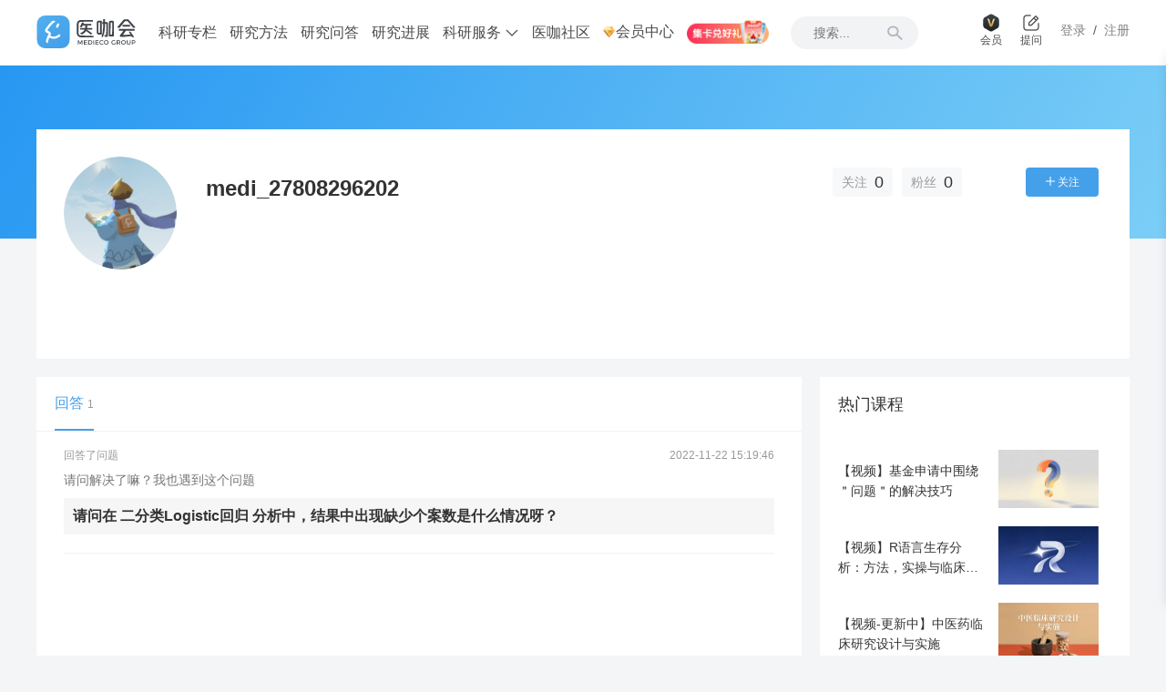

--- FILE ---
content_type: text/html; charset=utf-8
request_url: https://www.mediecogroup.com/people/Gv93CaeR/
body_size: 5129
content:


<!doctype html>
<html lang="zh">
  <head>
    <meta name="applicable-device" content="pc">
    <meta http-equiv="X-UA-Compatible" content="IE=Edge,chrome=1" />
    <meta charset="utf-8" />
    <meta name="viewport" content="width=device-width,initial-scale=1.0">
    <title>medi_27808296202 - 个人主页 - 医咖会</title>
    <meta name="description" content="" />
    <meta name="keywords" content="" />
    <meta name="copyright" content="北京医助科技有限公司" />
    <link rel="shortcut icon" href="/static/v3/images/favicon.png" />
    
    <link type="text/css" href="/static/v3/css/chunk.0.814d604951ec045d00c0.css" rel="stylesheet" />
<script type="text/javascript" src="/static/v3/js/chunk.0.6f04e1d0037948f4a59d.js" ></script>
    
    <link type="text/css" href="/static/v3/css/pages.medieco.people.home.a6b8124a0efc52aa4ab5.css" rel="stylesheet" />
<script type="text/javascript" src="/static/v3/js/pages.medieco.people.home.6f04e1d0037948f4a59d.js" ></script>
    
    <script style="display: none;">

      !function(e,t,n,g,i){e[i]=e[i]||function(){(e[i].q=e[i].q||[]).push(arguments)},n=t.createElement("script"),tag=t.getElementsByTagName("script")[0],n.async=1,n.src=('https:'==document.location.protocol?'https://':'http://')+g,tag.parentNode.insertBefore(n,tag)}(window,document,"script","assets.giocdn.com/2.1/gio.js","gio");
      gio('init','aabfe7956057db50', {});
      //custom page code begin here
      //custom page code end here
      gio('send');

      var _hmt = _hmt || [];
      (function() {
        var hm = document.createElement("script");
        hm.src = "https://hm.baidu.com/hm.js?562954f3c540ed068037f366cbca3775";
        var s = document.getElementsByTagName("script")[0];
        s.parentNode.insertBefore(hm, s);
      })();
    </script>
  </head>
  <body>
    
    <header>



<div class="pageHeader">
  <div class="container pageHeaderContainer" style="position: relative;">
    <div class="logo"><a href="/">
      <h1 style="margin: 0;"><img src="/static/v3/images/logo.svg?v=3" alt="临床研究" /></h1></a></div>
    <div class="nav">
      <div class="navItem ml-14px"><a href="/zhuanlan/" target="_blank">科研专栏</a></div>
      
        
        <div class="navItem ml-14px "><a href="/zhuanlan/lessons/" target="_blank">研究方法</a></div>
        
      
        
        <div class="navItem ml-14px "><a href="/group/groups/qa/" target="_blank">研究问答</a></div>
        
      
        
        <div class="navItem ml-14px "><a href="/news/" target="_blank">研究进展</a></div>
        
      
        
        <div class="navItem ml-14px ">
          <a href="#">
            科研服务
            <svg t="1598002120654" class="icon" viewBox="0 0 1024 1024" version="1.1" xmlns="http://www.w3.org/2000/svg" p-id="2112" width="16"><path d="M904.533333 311.466667c-17.066667-17.066667-42.666667-17.066667-59.733333 0L512 644.266667 179.2 311.466667c-17.066667-17.066667-42.666667-17.066667-59.733333 0-17.066667 17.066667-17.066667 42.666667 0 59.733333l362.666666 362.666667c8.533333 8.533333 19.2 12.8 29.866667 12.8s21.333333-4.266667 29.866667-12.8l362.666666-362.666667c17.066667-17.066667 17.066667-42.666667 0-59.733333z" p-id="2113" fill="#4a4a4a"></path></svg>
          </a>
          <div>
            
            <div class="navChild"><a href="/edc-publicity/" target="_blank">数据库搭建(EDC)</a></div>
            
            <div class="navChild"><a href="/science-service/" target="_blank">统计分析服务</a></div>
            
          </div>
        </div>
        
      
      <div class="navItem ml-14px">
        <a href="/community/"
          class='new-medieco'
          style="line-height: 40px;"
          target="_blank">
          <span style="font-size: 16px;">医咖社区</span>
        </a>
      </div>
      <div class="navItem ml-14px">
        <a href="/workspace/"
          style="line-height: 40px;display: flex"
          target="_blank">
          <img width="14" src="/static/v3/images/diamond.svg" />
          <span style="font-size: 16px;">会员中心</span>
        </a>
      </div>
      <div id="navbarActivity" class="navItem ml-14px" style="height: 40px;display:flex;">
        <nav-bar-activity></nav-bar-activity>
      </div>
    </div>
    <div class="searchBar" style="width: 140px">
      <input
        id="searchInput"
        type="text"
        placeholder="搜索..."
        readonly
        onfocus="this.removeAttribute('readonly');"
        style="background-image: url(/static/v3/images/search.png);"
      >
      <div
        id="doSearch"
        style="width: 36px; height: 36px; position: absolute; right: 0; top: 0; cursor: pointer;"
      ></div>
    </div>

    
    <div class="authActions" style="margin-left: 12px;">
      <a class="Tips_pc" href="/community/user/vip/categories/">
        <img class="member-icon" width="20px" src="/static/v3/images/primary-member-icon.svg" />
        <span>会员</span>
      </a>
      <a id='tip_question_login'  class="Tips_pc tip_question" href="/group/new-post/?slug=qa"><img width="20px" src="/static/v3/images/%E6%8F%90%E9%97%AE.png" alt="医咖会提问" /><span>提问</span></a>
      <!-- <div class="new_badge"><span class="new_badge_span"></span></div> -->
      <div data-growing-idx="2" class="actionLink fl ml-10px">
        <a href="javascript:void(0);" onclick="location.href='/auth/login/?next=' + location.pathname">
          <span class="fl">登录</span>
        </a>
        <span style="float: left; color: #4e5969;" >&nbsp;&nbsp;/&nbsp;&nbsp;</span>
        <a href="javascript:void(0);" onclick="location.href='/auth/register/?next=' + location.pathname">
          <span class="fl">注册</span>
        </a>
      </div>

    </div>
    
    <div id="advertismentPop">
      <advertisment-pop></advertisment-pop>
    </div>
    <div class="clear"></div>
  </div>
</div>

<script>
  var new_user_own = {"is_standard_vip": false, "is_verified": false, "is_founding_vip": false, "standard_vip_status": "\u672a\u5f00\u901a", "super_vip_status": "\u672a\u5f00\u901a", "platinum_vip_status": "\u672a\u5f00\u901a", "super_vip_expires_at": null, "founding_number": null, "rights": [], "current_vip_plan": "", "current_vip_plan_expires_at": null, "last_vip_plan": "", "last_vip_plan_expires_at": null, "is_vip": false, "is_beyond_super_vip": false}
  
</script>
</header>
    <main>
      
<div class="mb-50px">
  <div class="peopleBg"></div>
  <div class="container">
    <div class="user" id="controlHeight">
      
        
        <img src="https://dr2pp.oss.ns-svc.cn/XE/XENN/XENNs4Vqm6ajhs0rxAuz.png" alt="">
        
      
      <div class="userInfo">
        <div class="profile">
          <div class="name">
            medi_27808296202
            
            
          </div>
          <div class="fans">
            
            <a href="javascript:;" class="fansNum disabled">
            
              <div class="text">关注</div>
              <div class="num" id="num" style="font-size: 18px;">0</div>
            </a>
            
            <a href="javascript:;" class="fansNum disabled">
            
              <div class="text">粉丝</div>
              <div class="num" id="followerNum" style="font-size: 18px;">0</div>
            </a>
            
            <div
              class="btn activeBtn"
              onclick="unfollow(person)"
              id="self_unfollow_238359"
            >
              <span>已关注</span>
            </div>
            <div
              class="btn"
              onclick="follow(person)"
              id="self_follow_238359"
            >
              <img src="/static/v3/images/add.png" alt="">
              <span>关注</span>
            </div>
            
          </div>
        </div>
        <div class="unit font pt-10px pb-10px"></div>
        <div id="infoDetail">
          
            
          
        </div>
      </div>
    </div>
    <div flex>
      <div class="mainContent">
        
        <div
          class="tabMeun"
          
        >
          <a
            href="/people/Gv93CaeR/?type=lesson"
            class="item lesson on"
          >
            专栏<span>0</span>
          </a>
          <a
            href="/people/Gv93CaeR/?type=live"
            class="item live "
          >
            直播<span>0</span>
          </a>
          <a
            href="/people/Gv93CaeR/?type=news"
            class="item news "
          >
            进展<span>0</span>
          </a>
          <a
            href="/people/Gv93CaeR/?type=question"
            class="item question "
          >
            提问<span>0</span>
          </a>
          <a
            href="/people/Gv93CaeR/?type=answer"
            class="item answer "
          >
            回答<span>1</span>
          </a>
          <a
            href="/people/Gv93CaeR/?type=bookmark"
            class="item bookmark "
          >
            收藏<span>0</span>
          </a>
        </div>
        <div class="list">
          <ul>
            
              
                <li>
                  <a href="/qa/questions/9616/" target="_blank">
                    <div class="type">回答了问题</div>
                    <div class="date">2022-11-22 15:19:46</div>
                    <div class="clear"></div>
                    <div class="description">请问解决了嘛？我也遇到这个问题</div>
                    <div class="title answer mt-0">请问在 二分类Logistic回归 分析中，结果中出现缺少个案数是什么情况呀？</div>
                  </a>
                </li>
              
            
          </ul>
          
        </div>
        
      </div>
      <div class="hotCourse mt-20px ml-20px">
  <h2>热门课程</h2>
  
  <a href="/zhuanlan/courses/174/" target="_blank">
    <div class="courseCard mt-20px">
      <div class="tit ellipsis2">【视频】基金申请中围绕＂问题＂的解决技巧</div>
      <div class="img"><img src="https://cdn.mediecogroup.com/11/1117a530/1117a530e63f4371b9968567c2e379ba.jpg" alt=""></div>
    </div>
  </a>
  
  <a href="/zhuanlan/courses/140/" target="_blank">
    <div class="courseCard mt-20px">
      <div class="tit ellipsis2">【视频】R语言生存分析：方法，实操与临床解读</div>
      <div class="img"><img src="https://cdn.mediecogroup.com/f6/f6874d70/f6874d70024d479187dcc58cc2bf98f9.jpg" alt=""></div>
    </div>
  </a>
  
  <a href="/zhuanlan/courses/139/" target="_blank">
    <div class="courseCard mt-20px">
      <div class="tit ellipsis2">【视频-更新中】中医药临床研究设计与实施</div>
      <div class="img"><img src="https://cdn.mediecogroup.com/0a/0a5d097c/0a5d097c843440aca9d58305bbaa5551.jpg" alt=""></div>
    </div>
  </a>
  
  <a href="/zhuanlan/courses/141/" target="_blank">
    <div class="courseCard mt-20px">
      <div class="tit ellipsis2">【视频】医学SCI投稿通关攻略：快速掌握选刊、 投稿、催稿、修回关键技巧</div>
      <div class="img"><img src="https://cdn.mediecogroup.com/57/571e0249/571e02492ca44a11a935042ab9aeab92.png" alt=""></div>
    </div>
  </a>
  
</div>

    </div>
  </div>
</div>
<!-- 取消关注弹框 -->
<div class="dialog followdialog" id="unfollowDialog" style="display: none;">
  <div class="dialog-box">
    <div class="header">
      <h2>确认取关</h2>
      <div class="close"></div>
    </div>
    <div class="message"></div>
    <div class="controler">
      <div class="confirm">确认</div>
      <div class="cancel">取消</div>
    </div>
  </div>
  <div class="dialog-bg"></div>
</div>
<script>
  var person = {"id": 238359, "signature": "", "uid": "Gv93CaeR", "username": "medi_27808296202", "nickname": "medi_27808296202", "created_at": "2022-11-15 15:36:45", "source": 1, "is_lecturer": false, "following_status": false, "followers_counter": 0, "followed_users_counter": 0, "avatar": "https://dr2pp.oss.ns-svc.cn/XE/XENN/XENNs4Vqm6ajhs0rxAuz.png", "profile": {"corporation_type": 3, "corporation": "", "department": "", "title": ""}, "updated_at": "2022-11-22 15:03:57", "lecturer": null}
  var isAuthenticated = false
  var loginPageUrl = "/auth/login/?next=%2Fpeople%2FGv93CaeR%2F"
  var lessons_count = 0
  var live_count = 0
  var news_count = 0
  var question_count = 0
  var answer_count = 1
  var bookmark_count = 0
  
    var current_user = null
  
</script>

      
<div class="leftBox">

    <div class="item appdownload">
    <div class="icon appdownloadImg"></div>
    <span class="text">APP下载
      <span class="new" style="width: 64px; right: -36px; font-size: 12px;">
        领课程券
      </span>
    </span>
    <div class="childWrapper">
      <div class="child clearfix">
        <img
          width="80"
          height="80"
          src="/static/v3/images/app_qrcode.png"
          class="fl"
        />
        <div class="message mt-20px mr-21px fl" style="margin-left: -30px;">
          <div>扫码下载APP</div>
          <div className="text-12px">领基础课程券</div>
        </div>
      </div>
    </div>
  </div>

  <div class="item nopublic">
    <div class="icon nopublicImg"></div>
    <span class="text">公众号</span>
    <div class="childWrapper">
      <div class="child clearfix">
        <img
          width="80"
          height="80"
          src="/static/v3/images/%E5%85%AC%E4%BC%97%E5%8F%B7.png"
          class="mr-38px fl"
        />
        <img src="/static/v3/images/%E6%89%AB%E7%A0%81.png" class="mt-15px fl" />
      </div>
    </div>
  </div>

  <div class="item consult">
    <div class="icon consultImg"></div>
    <span class="text">统计咨询</span>
    <div class="childWrapper">
      <div class="child clearfix">
        <img
          width="80"
          height="80"
          src="/static/v3/images/chat1024.jpg"
          class="mr-11px fl"
        />
        <div class="message mt-20px mr-21px fl">
          扫一扫添加小咖个人微信，立即咨询统计分析服务！
        </div>
      </div>
    </div>
  </div>

  <a
    class="item vip"
    target="_blank"
    href="/community/user/vip/categories/"
  >
    <div class="icon vipImg"></div>
    <span class="text">会员服务</span>
  </a>

  <a
    class="item ai"
    target="_blank"
    href="/workspace/ai/assistance/"
  >
    <div class="icon aiImg"></div>
    <span class="text">SCI-AI工具</span>
  </a>

  <a
    class="item mall"
    target="_blank"
    href="/mall/"
  >
    <div class="icon mallImg"></div>
    <span class="text">积分商城</span>
  </a>

  <a
    class="item suggest"
    target="_blank"
    href="/group/groups/feedback/"
  >
    <div class="icon suggestImg"></div>
    <span class="text">意见反馈</span>
  </a>
</div>

    </main>
    <footer>
<div class="defaultFooter">
  <div class="container footer">
    <ul>
      <li class="title">资质信息</li>
      <li>增值电信业务经营许可证 京B2-20202363</li>
      <li>网络文化经营许可证 京网文[2020]5434-1066号</li>
      <li>出版物经营许可证 新出发京零字第昌200110号</li>
    </ul>
    <ul>
      <li class="title">
        <a href="/about-us/" target="_blank">关于我们</a>
      </li>
      <li>小咖微信：xys2016ykf</li>
      <li>地址 ：北京市朝阳区西大望路甲22号合生汇写字楼三层</li>
    </ul>
    <ul class="SPSSPRO">
      
      <li class="title">标杆项目</li>
      <li>
        <a href="/acure/" target="_blank" rel="nofollow">慢阻肺专项</a>
      </li>
    </ul>
    <div class="qrCode">
      <ul class="mr-40px">
        <li class="title">公众号</li>
        <img src="/static/v3/images/%E5%85%AC%E4%BC%97%E5%8F%B72.png" alt="">
      </ul>
      <ul>
        <li class="title">小咖微信</li>
        <img src="/static/v3/images/%E5%B0%8F%E5%92%96%E5%BE%AE%E4%BF%A12.png" alt="">
      </ul>
    </div>
  </div>
  <div class="container record">
    <span>医咖会©2016-2026</span>
    <span>北京医助科技有限公司</span>
    <a href="https://beian.miit.gov.cn/" target="_blank" rel="nofollow">京ICP备16065316号-1</a>
  </div>
</div>
</footer>
    

    
    <script>!window.Blob && document.getElementById('ProfileEdit') && document.getElementById('ProfileEdit').setAttribute('href', '/account/profile-lite/')</script>
  </body>
</html>


--- FILE ---
content_type: text/css
request_url: https://www.mediecogroup.com/static/v3/css/pages.medieco.people.home.a6b8124a0efc52aa4ab5.css
body_size: 35168
content:
a,blockquote,body,button,caption,dd,div,dl,dt,fieldset,form,h1,h2,h3,h4,h5,h6,hr,iframe,input,label,legend,li,marquee,ol,p,pre,select,span,table,textarea,ul{margin:0;padding:0}html{overflow:-moz-scrollbars-vertical}body,button,input,select,textarea{font-size:12px;font-family:Microsoft Yahei,sans-serif}h1,h2,h3,h4,h5,h6{font-size:100%}address,cite,em{font-style:normal}small{font-size:12px}li,ol,ul{list-style:none outside none}a,a:hover{text-decoration:none}sup{vertical-align:text-top}sub{vertical-align:text-bottom}legend{color:#000}iframe,img{border:0}button,input,select,textarea{font-size:100%}input,select{vertical-align:middle;text-align:left}li img{vertical-align:top}.clear{clear:both}.fl{float:left}.fr{float:right}.authFormWrapper{height:100vh;background-image:url(/static/v3/img/bg.864c0ff6398385aca46d662df1c2578f.jpg);background-size:cover}.authFormWrapper .oauthTitle h2{text-align:center;font-size:24px;padding-top:130px;font-weight:500}.defaultFooter{width:100%;min-width:1200px;background-color:#2e313b}.defaultFooter .footer{display:-webkit-box;display:-webkit-flex;display:-ms-flexbox;display:flex;-webkit-box-pack:justify;-webkit-justify-content:space-between;-ms-flex-pack:justify;justify-content:space-between}.defaultFooter .footer ul{padding-top:30px}.defaultFooter .footer ul li{color:#fff;opacity:.6;font-size:14px;line-height:36px}.defaultFooter .footer ul li:hover{opacity:1}.defaultFooter .footer ul .title{font-size:16px;opacity:.85}.defaultFooter .footer ul .title:hover{opacity:.85}.defaultFooter .footer .SPSSPRO{margin-left:-40px}.defaultFooter .footer .qrCode{display:-webkit-box;display:-webkit-flex;display:-ms-flexbox;display:flex}.defaultFooter .footer .qrCode ul img{width:80px!important;height:80px!important;margin-top:10px}.defaultFooter .record{border-top:1px solid hsla(0,0%,100%,.1);color:#fff;font-size:13px;opacity:.6;line-height:58px;text-align:center;margin-top:14px}.defaultFooter .record span{margin:0 15px}.courseList{padding-bottom:50px}.courseList .courseItem{float:left;width:285px;height:312px;margin-top:20px;margin-right:19px;text-decoration:none;border:1px solid #e7e7e7;background-color:#fff;border-radius:4px 6px 0 0}.courseList .courseItem:hover .title{color:#45a0ea}.courseList .courseItem:nth-child(4n){margin-right:0}.courseList .courseItem .coverPic{position:relative;height:160px;overflow:hidden;border-radius:4px 6px 0 0}.courseList .courseItem .coverPic img{-webkit-transform:translateY(calc(-50% + 80px));-ms-transform:translateY(calc(-50% + 80px));transform:translateY(calc(-50% + 80px));width:100%}.courseList .courseItem .coverPic .courseKind{background:rgba(29,33,41,.5);border-radius:4px;padding:4px 6px;color:#fff;position:absolute;top:8px;left:8px}.courseList .courseItem .title{min-height:44px;margin:18px 0 8px;line-height:22px;font-weight:600;font-size:16px}.courseList .courseItem .summary{min-height:20px;font-size:14px;color:#666;line-height:20px}.courseList .courseItem .prices{font-size:14px;font-weight:600}.courseList .courseItem .prices .currentPrice{color:#e56a2a}.courseList .courseItem .prices .originPrice{color:#b2b2b2;font-size:12px}.courseList .courseItem .prices .basicCourseIdentification{background-color:#fef1dc;color:#8f6120;font-size:13px;padding:3px 6px;border-radius:8px}.courseList .courseItem .reading{height:15px;color:#999;padding-left:20px;line-height:15px;font-size:14px;background:url("[data-uri]") no-repeat 0}.courseList .courseItem .reading img{width:16px}.typeBar{margin-top:20px;font-size:14px}.typeBar a{text-decoration:none}.typeBar a.active,.typeBar a:hover{color:#45a0ea}.typeBar span{margin:0 16px;color:#b2b2b2;opacity:.29}.listHeader{height:42px}.listHeader .panelTitle{font-size:26px;color:#333;line-height:42px;font-weight:600;float:left}.listHeader .viewMoreLink{font-size:14px;margin-right:20px;font-weight:400;line-height:42px;text-decoration:none;padding-right:12px;color:#666;float:right;background:url("[data-uri]") no-repeat 100%}.listHeader .viewMoreLink:hover{text-decoration:underline}.btn-default,.btn-disabled,.btn-info,.btn-primary{display:inline-block;-webkit-box-shadow:none;box-shadow:none;border-radius:4px;white-space:nowrap;border:1px solid rgba(0,0,0,0);text-align:center;cursor:pointer}.btn-default{color:#4a4a4a;background-color:#d8d8d8}.btn-default:hover{background-color:#ececec}.btn-primary{color:#fff;background-color:#45a0ea}.btn-primary:hover{background-color:#3093e3}.btn-info{color:#45a0ea;background-color:#45a0ea;border:1px solid}.btn-info:hover{color:#fff;background-color:#45a0ea}.btn-disabled{color:#b2b2b2;background-color:#fff;border:1px solid;cursor:not-allowed}@media screen and (max-width:1430px){.leftBox:hover{position:fixed;right:0!important}}.leftBox{padding:0 12px;position:fixed;left:calc(50% + 632px);top:50%;-webkit-transform:translateY(-50%);-ms-transform:translateY(-50%);transform:translateY(-50%);background:#fff;-webkit-box-shadow:0 2px 13px -2px rgba(24,57,85,.16);box-shadow:0 2px 13px -2px rgba(24,57,85,.16);border-radius:4px;z-index:10}@media screen and (max-width:1430px){.leftBox{position:fixed;right:-83px;left:auto;top:50%}}.leftBox .item{display:block;position:relative;padding:13px 0 24px;border-bottom:1px solid #f5f5f5;cursor:pointer;text-align:center}.leftBox .item .icon{margin:0 auto 6px;width:30px;height:30px;background-repeat:no-repeat;background-position:50%;background-size:contain}.leftBox .item .icon:last-child{border:none}.leftBox .item .childWrapper{padding-right:36px;display:none;position:absolute;top:50%;-webkit-transform:translateY(-50%);-ms-transform:translateY(-50%);transform:translateY(-50%);right:40px}.leftBox .item .child{position:relative;width:313px;padding:15px;background:#fff;-webkit-box-shadow:0 2px 18px 0 hsla(0,0%,60%,.28);box-shadow:0 2px 18px 0 hsla(0,0%,60%,.28)}.leftBox .item .child .message{display:inline-block;vertical-align:middle;width:calc(100% - 112px);font-size:14px;font-weight:400;color:#666;line-height:20px}.leftBox .item .child a{color:#45a0ea}.leftBox .item .child:before{content:"";display:block;position:absolute;top:50%;left:100%;-webkit-transform:translateY(-3px);-ms-transform:translateY(-3px);transform:translateY(-3px);border:6px solid rgba(0,0,0,0);border-left-color:#fff}.leftBox .item .text{font-size:12px;color:#666660}.leftBox .item:hover .text{color:#45a0ea}.leftBox .nopublic .nopublicImg{background-image:url([data-uri])}.leftBox .nopublic:hover .childWrapper{display:inline-block}.leftBox .nopublic:hover .nopublicImg{background-image:url([data-uri])}.leftBox .appdownload{position:relative}.leftBox .appdownload .appdownloadImg{background-image:url([data-uri])}.leftBox .appdownload .new{width:32px;height:15px;padding-left:4px;padding-right:4px;padding-top:1px;background-color:#ea3837;border-radius:8px 8px 8px 0;font-size:10px;color:#fff;position:absolute;right:-5px;top:7px}.leftBox .appdownload:hover .childWrapper{display:inline-block}.leftBox .appdownload:hover .appdownloadImg{background-image:url([data-uri])}.leftBox .consult .consultImg{background-image:url([data-uri])}.leftBox .consult:hover .childWrapper{display:inline-block}.leftBox .consult:hover .consultImg{background-image:url([data-uri])}.leftBox .vip .vipImg{background-image:url([data-uri])}.leftBox .vip:hover .vipImg{background-image:url([data-uri])}.leftBox .vip .text{font-size:12px;color:#8f6120}.leftBox .ai .aiImg{background-image:url([data-uri])}.leftBox .ai:hover .aiImg{background-image:url([data-uri])}.leftBox .mall .mallImg{background-image:url([data-uri])}.leftBox .mall:hover .mallImg{background-image:url([data-uri])}.leftBox .suggest .suggestImg{background-image:url([data-uri])}.leftBox .suggest:hover .suggestImg{background-image:url([data-uri])}.ns-richtext a{color:#06c}*,:after,:before{-webkit-box-sizing:border-box;box-sizing:border-box}[dir=ltr] p{margin-left:0}[dir=ltr] p,[dir=rtl] p{margin-right:0}[dir=rtl] p{margin-left:0}p{display:block;margin-top:1em;margin-bottom:1em}.container{width:1200px;margin:0 auto}a{color:inherit}.withoutUnderline{text-decoration:none}.textCenter{text-align:center}.textRight{text-align:right}.blockCenter{margin:0 auto}.ellipsis{overflow:hidden;white-space:nowrap;text-overflow:ellipsis}.ellipsis2{-webkit-line-clamp:2}.ellipsis2,.ellipsis3{display:-webkit-box;overflow:hidden;-webkit-box-orient:vertical}.ellipsis3{-webkit-line-clamp:3}.clearfix:after{content:"";display:block;clear:both}.absolutelyCenter{position:absolute;top:50%;left:50%;-webkit-transform:translate(-50%,-50%);-ms-transform:translate(-50%,-50%);transform:translate(-50%,-50%)}.pointer{cursor:pointer}.mt-1px{margin-top:1px}.mb-1px{margin-bottom:1px}.ml-1px{margin-left:1px}.mr-1px{margin-right:1px}.pt-1px{padding-top:1px}.pb-1px{padding-bottom:1px}.pl-1px{padding-left:1px}.pr-1px{padding-right:1px}.mt-2px{margin-top:2px}.mb-2px{margin-bottom:2px}.ml-2px{margin-left:2px}.mr-2px{margin-right:2px}.pt-2px{padding-top:2px}.pb-2px{padding-bottom:2px}.pl-2px{padding-left:2px}.pr-2px{padding-right:2px}.mt-3px{margin-top:3px}.mb-3px{margin-bottom:3px}.ml-3px{margin-left:3px}.mr-3px{margin-right:3px}.pt-3px{padding-top:3px}.pb-3px{padding-bottom:3px}.pl-3px{padding-left:3px}.pr-3px{padding-right:3px}.mt-4px{margin-top:4px}.mb-4px{margin-bottom:4px}.ml-4px{margin-left:4px}.mr-4px{margin-right:4px}.pt-4px{padding-top:4px}.pb-4px{padding-bottom:4px}.pl-4px{padding-left:4px}.pr-4px{padding-right:4px}.mt-5px{margin-top:5px}.mb-5px{margin-bottom:5px}.ml-5px{margin-left:5px}.mr-5px{margin-right:5px}.pt-5px{padding-top:5px}.pb-5px{padding-bottom:5px}.pl-5px{padding-left:5px}.pr-5px{padding-right:5px}.mt-6px{margin-top:6px}.mb-6px{margin-bottom:6px}.ml-6px{margin-left:6px}.mr-6px{margin-right:6px}.pt-6px{padding-top:6px}.pb-6px{padding-bottom:6px}.pl-6px{padding-left:6px}.pr-6px{padding-right:6px}.mt-7px{margin-top:7px}.mb-7px{margin-bottom:7px}.ml-7px{margin-left:7px}.mr-7px{margin-right:7px}.pt-7px{padding-top:7px}.pb-7px{padding-bottom:7px}.pl-7px{padding-left:7px}.pr-7px{padding-right:7px}.mt-8px{margin-top:8px}.mb-8px{margin-bottom:8px}.ml-8px{margin-left:8px}.mr-8px{margin-right:8px}.pt-8px{padding-top:8px}.pb-8px{padding-bottom:8px}.pl-8px{padding-left:8px}.pr-8px{padding-right:8px}.mt-9px{margin-top:9px}.mb-9px{margin-bottom:9px}.ml-9px{margin-left:9px}.mr-9px{margin-right:9px}.pt-9px{padding-top:9px}.pb-9px{padding-bottom:9px}.pl-9px{padding-left:9px}.pr-9px{padding-right:9px}.mt-10px{margin-top:10px}.mb-10px{margin-bottom:10px}.ml-10px{margin-left:10px}.mr-10px{margin-right:10px}.pt-10px{padding-top:10px}.pb-10px{padding-bottom:10px}.pl-10px{padding-left:10px}.pr-10px{padding-right:10px}.mt-11px{margin-top:11px}.mb-11px{margin-bottom:11px}.ml-11px{margin-left:11px}.mr-11px{margin-right:11px}.pt-11px{padding-top:11px}.pb-11px{padding-bottom:11px}.pl-11px{padding-left:11px}.pr-11px{padding-right:11px}.mt-12px{margin-top:12px}.mb-12px{margin-bottom:12px}.ml-12px{margin-left:12px}.mr-12px{margin-right:12px}.pt-12px{padding-top:12px}.pb-12px{padding-bottom:12px}.pl-12px{padding-left:12px}.pr-12px{padding-right:12px}.mt-13px{margin-top:13px}.mb-13px{margin-bottom:13px}.ml-13px{margin-left:13px}.mr-13px{margin-right:13px}.pt-13px{padding-top:13px}.pb-13px{padding-bottom:13px}.pl-13px{padding-left:13px}.pr-13px{padding-right:13px}.mt-14px{margin-top:14px}.mb-14px{margin-bottom:14px}.ml-14px{margin-left:14px}.mr-14px{margin-right:14px}.pt-14px{padding-top:14px}.pb-14px{padding-bottom:14px}.pl-14px{padding-left:14px}.pr-14px{padding-right:14px}.mt-15px{margin-top:15px}.mb-15px{margin-bottom:15px}.ml-15px{margin-left:15px}.mr-15px{margin-right:15px}.pt-15px{padding-top:15px}.pb-15px{padding-bottom:15px}.pl-15px{padding-left:15px}.pr-15px{padding-right:15px}.mt-16px{margin-top:16px}.mb-16px{margin-bottom:16px}.ml-16px{margin-left:16px}.mr-16px{margin-right:16px}.pt-16px{padding-top:16px}.pb-16px{padding-bottom:16px}.pl-16px{padding-left:16px}.pr-16px{padding-right:16px}.mt-17px{margin-top:17px}.mb-17px{margin-bottom:17px}.ml-17px{margin-left:17px}.mr-17px{margin-right:17px}.pt-17px{padding-top:17px}.pb-17px{padding-bottom:17px}.pl-17px{padding-left:17px}.pr-17px{padding-right:17px}.mt-18px{margin-top:18px}.mb-18px{margin-bottom:18px}.ml-18px{margin-left:18px}.mr-18px{margin-right:18px}.pt-18px{padding-top:18px}.pb-18px{padding-bottom:18px}.pl-18px{padding-left:18px}.pr-18px{padding-right:18px}.mt-19px{margin-top:19px}.mb-19px{margin-bottom:19px}.ml-19px{margin-left:19px}.mr-19px{margin-right:19px}.pt-19px{padding-top:19px}.pb-19px{padding-bottom:19px}.pl-19px{padding-left:19px}.pr-19px{padding-right:19px}.mt-20px{margin-top:20px}.mb-20px{margin-bottom:20px}.ml-20px{margin-left:20px}.mr-20px{margin-right:20px}.pt-20px{padding-top:20px}.pb-20px{padding-bottom:20px}.pl-20px{padding-left:20px}.pr-20px{padding-right:20px}.mt-21px{margin-top:21px}.mb-21px{margin-bottom:21px}.ml-21px{margin-left:21px}.mr-21px{margin-right:21px}.pt-21px{padding-top:21px}.pb-21px{padding-bottom:21px}.pl-21px{padding-left:21px}.pr-21px{padding-right:21px}.mt-22px{margin-top:22px}.mb-22px{margin-bottom:22px}.ml-22px{margin-left:22px}.mr-22px{margin-right:22px}.pt-22px{padding-top:22px}.pb-22px{padding-bottom:22px}.pl-22px{padding-left:22px}.pr-22px{padding-right:22px}.mt-23px{margin-top:23px}.mb-23px{margin-bottom:23px}.ml-23px{margin-left:23px}.mr-23px{margin-right:23px}.pt-23px{padding-top:23px}.pb-23px{padding-bottom:23px}.pl-23px{padding-left:23px}.pr-23px{padding-right:23px}.mt-24px{margin-top:24px}.mb-24px{margin-bottom:24px}.ml-24px{margin-left:24px}.mr-24px{margin-right:24px}.pt-24px{padding-top:24px}.pb-24px{padding-bottom:24px}.pl-24px{padding-left:24px}.pr-24px{padding-right:24px}.mt-25px{margin-top:25px}.mb-25px{margin-bottom:25px}.ml-25px{margin-left:25px}.mr-25px{margin-right:25px}.pt-25px{padding-top:25px}.pb-25px{padding-bottom:25px}.pl-25px{padding-left:25px}.pr-25px{padding-right:25px}.mt-26px{margin-top:26px}.mb-26px{margin-bottom:26px}.ml-26px{margin-left:26px}.mr-26px{margin-right:26px}.pt-26px{padding-top:26px}.pb-26px{padding-bottom:26px}.pl-26px{padding-left:26px}.pr-26px{padding-right:26px}.mt-27px{margin-top:27px}.mb-27px{margin-bottom:27px}.ml-27px{margin-left:27px}.mr-27px{margin-right:27px}.pt-27px{padding-top:27px}.pb-27px{padding-bottom:27px}.pl-27px{padding-left:27px}.pr-27px{padding-right:27px}.mt-28px{margin-top:28px}.mb-28px{margin-bottom:28px}.ml-28px{margin-left:28px}.mr-28px{margin-right:28px}.pt-28px{padding-top:28px}.pb-28px{padding-bottom:28px}.pl-28px{padding-left:28px}.pr-28px{padding-right:28px}.mt-29px{margin-top:29px}.mb-29px{margin-bottom:29px}.ml-29px{margin-left:29px}.mr-29px{margin-right:29px}.pt-29px{padding-top:29px}.pb-29px{padding-bottom:29px}.pl-29px{padding-left:29px}.pr-29px{padding-right:29px}.mt-30px{margin-top:30px}.mb-30px{margin-bottom:30px}.ml-30px{margin-left:30px}.mr-30px{margin-right:30px}.pb-30px{padding-bottom:30px}.pl-30px{padding-left:30px}.pr-30px{padding-right:30px}.mt-31px{margin-top:31px}.mb-31px{margin-bottom:31px}.ml-31px{margin-left:31px}.mr-31px{margin-right:31px}.pt-31px{padding-top:31px}.pb-31px{padding-bottom:31px}.pl-31px{padding-left:31px}.pr-31px{padding-right:31px}.mt-32px{margin-top:32px}.mb-32px{margin-bottom:32px}.ml-32px{margin-left:32px}.mr-32px{margin-right:32px}.pt-32px{padding-top:32px}.pb-32px{padding-bottom:32px}.pl-32px{padding-left:32px}.pr-32px{padding-right:32px}.mt-33px{margin-top:33px}.mb-33px{margin-bottom:33px}.ml-33px{margin-left:33px}.mr-33px{margin-right:33px}.pt-33px{padding-top:33px}.pb-33px{padding-bottom:33px}.pl-33px{padding-left:33px}.pr-33px{padding-right:33px}.mt-34px{margin-top:34px}.mb-34px{margin-bottom:34px}.ml-34px{margin-left:34px}.mr-34px{margin-right:34px}.pt-34px{padding-top:34px}.pb-34px{padding-bottom:34px}.pl-34px{padding-left:34px}.pr-34px{padding-right:34px}.mt-35px{margin-top:35px}.mb-35px{margin-bottom:35px}.ml-35px{margin-left:35px}.mr-35px{margin-right:35px}.pt-35px{padding-top:35px}.pb-35px{padding-bottom:35px}.pl-35px{padding-left:35px}.pr-35px{padding-right:35px}.mt-36px{margin-top:36px}.mb-36px{margin-bottom:36px}.ml-36px{margin-left:36px}.mr-36px{margin-right:36px}.pt-36px{padding-top:36px}.pb-36px{padding-bottom:36px}.pl-36px{padding-left:36px}.pr-36px{padding-right:36px}.mt-37px{margin-top:37px}.mb-37px{margin-bottom:37px}.ml-37px{margin-left:37px}.mr-37px{margin-right:37px}.pt-37px{padding-top:37px}.pb-37px{padding-bottom:37px}.pl-37px{padding-left:37px}.pr-37px{padding-right:37px}.mt-38px{margin-top:38px}.mb-38px{margin-bottom:38px}.ml-38px{margin-left:38px}.mr-38px{margin-right:38px}.pt-38px{padding-top:38px}.pb-38px{padding-bottom:38px}.pl-38px{padding-left:38px}.pr-38px{padding-right:38px}.mt-39px{margin-top:39px}.mb-39px{margin-bottom:39px}.ml-39px{margin-left:39px}.mr-39px{margin-right:39px}.pt-39px{padding-top:39px}.pb-39px{padding-bottom:39px}.pl-39px{padding-left:39px}.pr-39px{padding-right:39px}.mt-40px{margin-top:40px}.mb-40px{margin-bottom:40px}.ml-40px{margin-left:40px}.mr-40px{margin-right:40px}.pl-40px{padding-left:40px}.pr-40px{padding-right:40px}.mt-41px{margin-top:41px}.mb-41px{margin-bottom:41px}.ml-41px{margin-left:41px}.mr-41px{margin-right:41px}.pt-41px{padding-top:41px}.pb-41px{padding-bottom:41px}.pl-41px{padding-left:41px}.pr-41px{padding-right:41px}.mt-42px{margin-top:42px}.mb-42px{margin-bottom:42px}.ml-42px{margin-left:42px}.mr-42px{margin-right:42px}.pt-42px{padding-top:42px}.pb-42px{padding-bottom:42px}.pl-42px{padding-left:42px}.pr-42px{padding-right:42px}.mt-43px{margin-top:43px}.mb-43px{margin-bottom:43px}.ml-43px{margin-left:43px}.mr-43px{margin-right:43px}.pt-43px{padding-top:43px}.pb-43px{padding-bottom:43px}.pl-43px{padding-left:43px}.pr-43px{padding-right:43px}.mt-44px{margin-top:44px}.mb-44px{margin-bottom:44px}.ml-44px{margin-left:44px}.mr-44px{margin-right:44px}.pt-44px{padding-top:44px}.pb-44px{padding-bottom:44px}.pl-44px{padding-left:44px}.pr-44px{padding-right:44px}.mt-45px{margin-top:45px}.mb-45px{margin-bottom:45px}.ml-45px{margin-left:45px}.mr-45px{margin-right:45px}.pt-45px{padding-top:45px}.pb-45px{padding-bottom:45px}.pl-45px{padding-left:45px}.pr-45px{padding-right:45px}.mt-46px{margin-top:46px}.mb-46px{margin-bottom:46px}.ml-46px{margin-left:46px}.mr-46px{margin-right:46px}.pt-46px{padding-top:46px}.pb-46px{padding-bottom:46px}.pl-46px{padding-left:46px}.pr-46px{padding-right:46px}.mt-47px{margin-top:47px}.mb-47px{margin-bottom:47px}.ml-47px{margin-left:47px}.mr-47px{margin-right:47px}.pt-47px{padding-top:47px}.pb-47px{padding-bottom:47px}.pl-47px{padding-left:47px}.pr-47px{padding-right:47px}.mt-48px{margin-top:48px}.mb-48px{margin-bottom:48px}.ml-48px{margin-left:48px}.mr-48px{margin-right:48px}.pt-48px{padding-top:48px}.pb-48px{padding-bottom:48px}.pl-48px{padding-left:48px}.pr-48px{padding-right:48px}.mt-49px{margin-top:49px}.mb-49px{margin-bottom:49px}.ml-49px{margin-left:49px}.mr-49px{margin-right:49px}.pt-49px{padding-top:49px}.pb-49px{padding-bottom:49px}.pl-49px{padding-left:49px}.pr-49px{padding-right:49px}.mt-50px{margin-top:50px}.mb-50px{margin-bottom:50px}.ml-50px{margin-left:50px}.mr-50px{margin-right:50px}.pt-50px{padding-top:50px}.pb-50px{padding-bottom:50px}.pl-50px{padding-left:50px}.pr-50px{padding-right:50px}.mt-51px{margin-top:51px}.mb-51px{margin-bottom:51px}.ml-51px{margin-left:51px}.mr-51px{margin-right:51px}.pt-51px{padding-top:51px}.pb-51px{padding-bottom:51px}.pl-51px{padding-left:51px}.pr-51px{padding-right:51px}.mt-52px{margin-top:52px}.mb-52px{margin-bottom:52px}.ml-52px{margin-left:52px}.mr-52px{margin-right:52px}.pt-52px{padding-top:52px}.pb-52px{padding-bottom:52px}.pl-52px{padding-left:52px}.pr-52px{padding-right:52px}.mt-53px{margin-top:53px}.mb-53px{margin-bottom:53px}.ml-53px{margin-left:53px}.mr-53px{margin-right:53px}.pt-53px{padding-top:53px}.pb-53px{padding-bottom:53px}.pl-53px{padding-left:53px}.pr-53px{padding-right:53px}.mt-54px{margin-top:54px}.mb-54px{margin-bottom:54px}.ml-54px{margin-left:54px}.mr-54px{margin-right:54px}.pt-54px{padding-top:54px}.pb-54px{padding-bottom:54px}.pl-54px{padding-left:54px}.pr-54px{padding-right:54px}.mt-55px{margin-top:55px}.mb-55px{margin-bottom:55px}.ml-55px{margin-left:55px}.mr-55px{margin-right:55px}.pt-55px{padding-top:55px}.pb-55px{padding-bottom:55px}.pl-55px{padding-left:55px}.pr-55px{padding-right:55px}.mt-56px{margin-top:56px}.mb-56px{margin-bottom:56px}.ml-56px{margin-left:56px}.mr-56px{margin-right:56px}.pt-56px{padding-top:56px}.pb-56px{padding-bottom:56px}.pl-56px{padding-left:56px}.pr-56px{padding-right:56px}.mt-57px{margin-top:57px}.mb-57px{margin-bottom:57px}.ml-57px{margin-left:57px}.mr-57px{margin-right:57px}.pt-57px{padding-top:57px}.pb-57px{padding-bottom:57px}.pl-57px{padding-left:57px}.pr-57px{padding-right:57px}.mt-58px{margin-top:58px}.mb-58px{margin-bottom:58px}.ml-58px{margin-left:58px}.mr-58px{margin-right:58px}.pt-58px{padding-top:58px}.pb-58px{padding-bottom:58px}.pl-58px{padding-left:58px}.pr-58px{padding-right:58px}.mt-59px{margin-top:59px}.mb-59px{margin-bottom:59px}.ml-59px{margin-left:59px}.mr-59px{margin-right:59px}.pt-59px{padding-top:59px}.pb-59px{padding-bottom:59px}.pl-59px{padding-left:59px}.pr-59px{padding-right:59px}.mt-60px{margin-top:60px}.mb-60px{margin-bottom:60px}.ml-60px{margin-left:60px}.mr-60px{margin-right:60px}.pt-60px{padding-top:60px}.pl-60px{padding-left:60px}.pr-60px{padding-right:60px}.mt-61px{margin-top:61px}.mb-61px{margin-bottom:61px}.ml-61px{margin-left:61px}.mr-61px{margin-right:61px}.pt-61px{padding-top:61px}.pb-61px{padding-bottom:61px}.pl-61px{padding-left:61px}.pr-61px{padding-right:61px}.mt-62px{margin-top:62px}.mb-62px{margin-bottom:62px}.ml-62px{margin-left:62px}.mr-62px{margin-right:62px}.pt-62px{padding-top:62px}.pb-62px{padding-bottom:62px}.pl-62px{padding-left:62px}.pr-62px{padding-right:62px}.mt-63px{margin-top:63px}.mb-63px{margin-bottom:63px}.ml-63px{margin-left:63px}.mr-63px{margin-right:63px}.pt-63px{padding-top:63px}.pb-63px{padding-bottom:63px}.pl-63px{padding-left:63px}.pr-63px{padding-right:63px}.mt-64px{margin-top:64px}.mb-64px{margin-bottom:64px}.ml-64px{margin-left:64px}.mr-64px{margin-right:64px}.pt-64px{padding-top:64px}.pb-64px{padding-bottom:64px}.pl-64px{padding-left:64px}.pr-64px{padding-right:64px}.mt-65px{margin-top:65px}.mb-65px{margin-bottom:65px}.ml-65px{margin-left:65px}.mr-65px{margin-right:65px}.pt-65px{padding-top:65px}.pb-65px{padding-bottom:65px}.pl-65px{padding-left:65px}.pr-65px{padding-right:65px}.mt-66px{margin-top:66px}.mb-66px{margin-bottom:66px}.ml-66px{margin-left:66px}.mr-66px{margin-right:66px}.pt-66px{padding-top:66px}.pb-66px{padding-bottom:66px}.pl-66px{padding-left:66px}.pr-66px{padding-right:66px}.mt-67px{margin-top:67px}.mb-67px{margin-bottom:67px}.ml-67px{margin-left:67px}.mr-67px{margin-right:67px}.pt-67px{padding-top:67px}.pb-67px{padding-bottom:67px}.pl-67px{padding-left:67px}.pr-67px{padding-right:67px}.mt-68px{margin-top:68px}.mb-68px{margin-bottom:68px}.ml-68px{margin-left:68px}.mr-68px{margin-right:68px}.pt-68px{padding-top:68px}.pb-68px{padding-bottom:68px}.pl-68px{padding-left:68px}.pr-68px{padding-right:68px}.mt-69px{margin-top:69px}.mb-69px{margin-bottom:69px}.ml-69px{margin-left:69px}.mr-69px{margin-right:69px}.pt-69px{padding-top:69px}.pb-69px{padding-bottom:69px}.pl-69px{padding-left:69px}.pr-69px{padding-right:69px}.mt-70px{margin-top:70px}.mb-70px{margin-bottom:70px}.ml-70px{margin-left:70px}.mr-70px{margin-right:70px}.pt-70px{padding-top:70px}.pb-70px{padding-bottom:70px}.pl-70px{padding-left:70px}.pr-70px{padding-right:70px}.mt-71px{margin-top:71px}.mb-71px{margin-bottom:71px}.ml-71px{margin-left:71px}.mr-71px{margin-right:71px}.pt-71px{padding-top:71px}.pb-71px{padding-bottom:71px}.pl-71px{padding-left:71px}.pr-71px{padding-right:71px}.mt-72px{margin-top:72px}.mb-72px{margin-bottom:72px}.ml-72px{margin-left:72px}.mr-72px{margin-right:72px}.pt-72px{padding-top:72px}.pb-72px{padding-bottom:72px}.pl-72px{padding-left:72px}.pr-72px{padding-right:72px}.mt-73px{margin-top:73px}.mb-73px{margin-bottom:73px}.ml-73px{margin-left:73px}.mr-73px{margin-right:73px}.pt-73px{padding-top:73px}.pb-73px{padding-bottom:73px}.pl-73px{padding-left:73px}.pr-73px{padding-right:73px}.mt-74px{margin-top:74px}.mb-74px{margin-bottom:74px}.ml-74px{margin-left:74px}.mr-74px{margin-right:74px}.pt-74px{padding-top:74px}.pb-74px{padding-bottom:74px}.pl-74px{padding-left:74px}.pr-74px{padding-right:74px}.mt-75px{margin-top:75px}.mb-75px{margin-bottom:75px}.ml-75px{margin-left:75px}.mr-75px{margin-right:75px}.pt-75px{padding-top:75px}.pb-75px{padding-bottom:75px}.pl-75px{padding-left:75px}.pr-75px{padding-right:75px}.mt-76px{margin-top:76px}.mb-76px{margin-bottom:76px}.ml-76px{margin-left:76px}.mr-76px{margin-right:76px}.pt-76px{padding-top:76px}.pb-76px{padding-bottom:76px}.pl-76px{padding-left:76px}.pr-76px{padding-right:76px}.mt-77px{margin-top:77px}.mb-77px{margin-bottom:77px}.ml-77px{margin-left:77px}.mr-77px{margin-right:77px}.pt-77px{padding-top:77px}.pb-77px{padding-bottom:77px}.pl-77px{padding-left:77px}.pr-77px{padding-right:77px}.mt-78px{margin-top:78px}.mb-78px{margin-bottom:78px}.ml-78px{margin-left:78px}.mr-78px{margin-right:78px}.pt-78px{padding-top:78px}.pb-78px{padding-bottom:78px}.pl-78px{padding-left:78px}.pr-78px{padding-right:78px}.mt-79px{margin-top:79px}.mb-79px{margin-bottom:79px}.ml-79px{margin-left:79px}.mr-79px{margin-right:79px}.pt-79px{padding-top:79px}.pb-79px{padding-bottom:79px}.pl-79px{padding-left:79px}.pr-79px{padding-right:79px}.mt-80px{margin-top:80px}.mb-80px{margin-bottom:80px}.ml-80px{margin-left:80px}.mr-80px{margin-right:80px}.pt-80px{padding-top:80px}.pb-80px{padding-bottom:80px}.pl-80px{padding-left:80px}.pr-80px{padding-right:80px}.mt-81px{margin-top:81px}.mb-81px{margin-bottom:81px}.ml-81px{margin-left:81px}.mr-81px{margin-right:81px}.pt-81px{padding-top:81px}.pb-81px{padding-bottom:81px}.pl-81px{padding-left:81px}.pr-81px{padding-right:81px}.mt-82px{margin-top:82px}.mb-82px{margin-bottom:82px}.ml-82px{margin-left:82px}.mr-82px{margin-right:82px}.pt-82px{padding-top:82px}.pb-82px{padding-bottom:82px}.pl-82px{padding-left:82px}.pr-82px{padding-right:82px}.mt-83px{margin-top:83px}.mb-83px{margin-bottom:83px}.ml-83px{margin-left:83px}.mr-83px{margin-right:83px}.pt-83px{padding-top:83px}.pb-83px{padding-bottom:83px}.pl-83px{padding-left:83px}.pr-83px{padding-right:83px}.mt-84px{margin-top:84px}.mb-84px{margin-bottom:84px}.ml-84px{margin-left:84px}.mr-84px{margin-right:84px}.pt-84px{padding-top:84px}.pb-84px{padding-bottom:84px}.pl-84px{padding-left:84px}.pr-84px{padding-right:84px}.mt-85px{margin-top:85px}.mb-85px{margin-bottom:85px}.ml-85px{margin-left:85px}.mr-85px{margin-right:85px}.pt-85px{padding-top:85px}.pb-85px{padding-bottom:85px}.pl-85px{padding-left:85px}.pr-85px{padding-right:85px}.mt-86px{margin-top:86px}.mb-86px{margin-bottom:86px}.ml-86px{margin-left:86px}.mr-86px{margin-right:86px}.pt-86px{padding-top:86px}.pb-86px{padding-bottom:86px}.pl-86px{padding-left:86px}.pr-86px{padding-right:86px}.mt-87px{margin-top:87px}.mb-87px{margin-bottom:87px}.ml-87px{margin-left:87px}.mr-87px{margin-right:87px}.pt-87px{padding-top:87px}.pb-87px{padding-bottom:87px}.pl-87px{padding-left:87px}.pr-87px{padding-right:87px}.mt-88px{margin-top:88px}.mb-88px{margin-bottom:88px}.ml-88px{margin-left:88px}.mr-88px{margin-right:88px}.pt-88px{padding-top:88px}.pb-88px{padding-bottom:88px}.pl-88px{padding-left:88px}.pr-88px{padding-right:88px}.mt-89px{margin-top:89px}.mb-89px{margin-bottom:89px}.ml-89px{margin-left:89px}.mr-89px{margin-right:89px}.pt-89px{padding-top:89px}.pb-89px{padding-bottom:89px}.pl-89px{padding-left:89px}.pr-89px{padding-right:89px}.mt-90px{margin-top:90px}.mb-90px{margin-bottom:90px}.ml-90px{margin-left:90px}.mr-90px{margin-right:90px}.pt-90px{padding-top:90px}.pb-90px{padding-bottom:90px}.pl-90px{padding-left:90px}.pr-90px{padding-right:90px}.mt-91px{margin-top:91px}.mb-91px{margin-bottom:91px}.ml-91px{margin-left:91px}.mr-91px{margin-right:91px}.pt-91px{padding-top:91px}.pb-91px{padding-bottom:91px}.pl-91px{padding-left:91px}.pr-91px{padding-right:91px}.mt-92px{margin-top:92px}.mb-92px{margin-bottom:92px}.ml-92px{margin-left:92px}.mr-92px{margin-right:92px}.pt-92px{padding-top:92px}.pb-92px{padding-bottom:92px}.pl-92px{padding-left:92px}.pr-92px{padding-right:92px}.mt-93px{margin-top:93px}.mb-93px{margin-bottom:93px}.ml-93px{margin-left:93px}.mr-93px{margin-right:93px}.pt-93px{padding-top:93px}.pb-93px{padding-bottom:93px}.pl-93px{padding-left:93px}.pr-93px{padding-right:93px}.mt-94px{margin-top:94px}.mb-94px{margin-bottom:94px}.ml-94px{margin-left:94px}.mr-94px{margin-right:94px}.pt-94px{padding-top:94px}.pb-94px{padding-bottom:94px}.pl-94px{padding-left:94px}.pr-94px{padding-right:94px}.mt-95px{margin-top:95px}.mb-95px{margin-bottom:95px}.ml-95px{margin-left:95px}.mr-95px{margin-right:95px}.pt-95px{padding-top:95px}.pb-95px{padding-bottom:95px}.pl-95px{padding-left:95px}.pr-95px{padding-right:95px}.mt-96px{margin-top:96px}.mb-96px{margin-bottom:96px}.ml-96px{margin-left:96px}.mr-96px{margin-right:96px}.pt-96px{padding-top:96px}.pb-96px{padding-bottom:96px}.pl-96px{padding-left:96px}.pr-96px{padding-right:96px}.mt-97px{margin-top:97px}.mb-97px{margin-bottom:97px}.ml-97px{margin-left:97px}.mr-97px{margin-right:97px}.pt-97px{padding-top:97px}.pb-97px{padding-bottom:97px}.pl-97px{padding-left:97px}.pr-97px{padding-right:97px}.mt-98px{margin-top:98px}.mb-98px{margin-bottom:98px}.ml-98px{margin-left:98px}.mr-98px{margin-right:98px}.pt-98px{padding-top:98px}.pb-98px{padding-bottom:98px}.pl-98px{padding-left:98px}.pr-98px{padding-right:98px}.mt-99px{margin-top:99px}.mb-99px{margin-bottom:99px}.ml-99px{margin-left:99px}.mr-99px{margin-right:99px}.pt-99px{padding-top:99px}.pb-99px{padding-bottom:99px}.pl-99px{padding-left:99px}.pr-99px{padding-right:99px}.el-cascader-menu{max-height:300px}.el-cascader-menu .el-scrollbar__wrap{overflow-x:hidden!important}body::-webkit-scrollbar{width:0;height:12px;background-color:#fff}body{min-width:1200px;background:#f3f5f7;overflow:auto;scrollbar-width:none;-ms-overflow-style:none}main{min-height:calc(100vh - 133px)}.pt-30px{padding-top:30px}.pb-60px{padding-bottom:60px}.pt-40px{padding-top:40px}.pb-40px{padding-bottom:40px}.coursePageHeader,.pageHeader{height:72px;min-width:1200px;padding:15px 0;background-color:#fff;color:#4a4a4a;border-bottom:1px solid #f2f2f2}.coursePageHeader .logo,.pageHeader .logo{float:left;display:-webkit-box;display:-webkit-flex;display:-ms-flexbox;display:flex;height:42px;-webkit-box-align:center;-webkit-align-items:center;-ms-flex-align:center;align-items:center;margin-right:10px}.coursePageHeader .logo img,.pageHeader .logo img{height:36px}.coursePageHeader .nav .navItem,.pageHeader .nav .navItem{line-height:42px;float:left;font-size:16px}.coursePageHeader .nav .navItem>a svg,.pageHeader .nav .navItem>a svg{-webkit-transform:translateY(3px);-ms-transform:translateY(3px);transform:translateY(3px)}.coursePageHeader .nav .navItem>a+div,.pageHeader .nav .navItem>a+div{position:absolute;display:none;-webkit-box-orient:vertical;-webkit-box-direction:normal;-webkit-flex-direction:column;-ms-flex-direction:column;flex-direction:column;background-color:#fff;z-index:100;-webkit-box-shadow:0 2px 12px 0 rgba(147,152,149,.2);box-shadow:0 2px 12px 0 rgba(147,152,149,.2);border-radius:6px;padding:8px 0;width:180px}.coursePageHeader .nav .navItem>a+div .navChild,.pageHeader .nav .navItem>a+div .navChild{height:40px;padding:0 20px;line-height:40px;font-size:14px}.coursePageHeader .nav .navItem>a+div .navChild:hover,.pageHeader .nav .navItem>a+div .navChild:hover{color:#4990e2;background:#f7f8f9}.coursePageHeader .nav .navItem.active,.pageHeader .nav .navItem.active{color:#4990e2;font-weight:400}.coursePageHeader .nav .navItem:hover,.pageHeader .nav .navItem:hover{color:#4990e2}.coursePageHeader .nav .navItem:hover>a svg path,.pageHeader .nav .navItem:hover>a svg path{fill:#4990e2}.coursePageHeader .nav .navItem:hover>a+div,.pageHeader .nav .navItem:hover>a+div{color:#4a4a4a;display:-webkit-box;display:-webkit-flex;display:-ms-flexbox;display:flex;-webkit-box-orient:vertical;-webkit-box-direction:normal;-webkit-flex-direction:column;-ms-flex-direction:column;flex-direction:column}.coursePageHeader .new_badge,.pageHeader .new_badge{width:38px;height:0;background:#e93737;border-radius:8px;text-align:center;position:relative;bottom:15px;right:24px;line-height:16px;font-size:10px;color:#fff}.coursePageHeader .new-medieco,.pageHeader .new-medieco{position:relative;color:#4a4a4a}.coursePageHeader .authActions,.pageHeader .authActions{font-size:14px;float:right;display:-webkit-box;display:-webkit-flex;display:-ms-flexbox;display:flex;-webkit-box-align:center;-webkit-align-items:center;-ms-flex-align:center;align-items:center;margin-left:30px;-webkit-box-pack:justify;-webkit-justify-content:space-between;-ms-flex-pack:justify;justify-content:space-between}.coursePageHeader .authActions .Tips_pc,.pageHeader .authActions .Tips_pc{display:inline-block;width:44px;text-align:center;cursor:pointer}.coursePageHeader .authActions .Tips_pc span,.pageHeader .authActions .Tips_pc span{display:block;font-size:12px}.coursePageHeader .authActions .actionLink a,.pageHeader .authActions .actionLink a{opacity:.7}.coursePageHeader .authActions .actionLink a:hover,.pageHeader .authActions .actionLink a:hover{opacity:1}.coursePageHeader .userInfo,.pageHeader .userInfo{margin-left:8px;position:relative}.coursePageHeader .userInfo .avatar img,.pageHeader .userInfo .avatar img{width:38px;height:38px;border-radius:50%}.coursePageHeader .userInfo .userActions,.pageHeader .userInfo .userActions{display:none;position:absolute;right:0;top:54px;width:200px;background-color:#fff;z-index:100;-webkit-box-shadow:0 5px 20px rgba(0,34,77,.1);box-shadow:0 5px 20px rgba(0,34,77,.1);font-size:15px;border-radius:6px}.coursePageHeader .userInfo .userActions a,.pageHeader .userInfo .userActions a{display:block;padding-left:20px;line-height:46px;-webkit-transition:all .4s;transition:all .4s}.coursePageHeader .userInfo .userActions a:hover,.pageHeader .userInfo .userActions a:hover{background-color:#f7f8f9}.coursePageHeader .userInfo .userActions a *,.pageHeader .userInfo .userActions a *{vertical-align:middle}.coursePageHeader .userInfo .userActions a span,.pageHeader .userInfo .userActions a span{padding-left:8px}.coursePageHeader .userInfo .userActions .username,.pageHeader .userInfo .userActions .username{width:200px;height:70px;background-image:url([data-uri])}.coursePageHeader .userInfo .userActions .username>img,.pageHeader .userInfo .userActions .username>img{margin-top:16px;border-radius:50%}.coursePageHeader .userInfo .userActions .username span,.pageHeader .userInfo .userActions .username span{line-height:70px;font-weight:600}.coursePageHeader .userInfo .userActionsNew,.pageHeader .userInfo .userActionsNew{display:none;position:absolute;right:0;top:54px;width:324px;background-color:#fff;z-index:100;-webkit-box-shadow:0 5px 20px rgba(0,34,77,.1);box-shadow:0 5px 20px rgba(0,34,77,.1);font-size:15px;border-radius:6px}@media screen and (max-width:1380px){.pageHeader .contentContainer .pageHeaderContainer{padding-left:80px;margin:0}}.pageHeader .searchBar{display:inline-block;position:relative;background-color:#fff;-webkit-transition:right .6s;transition:right .6s;margin-top:3px;z-index:1;margin-left:24px}.pageHeader .searchBar input{width:100%;height:36px;padding:0 25px;font-size:14px;border:none;outline:none;background-color:#f2f3f4;border-radius:18px;background-size:17px;background-position:calc(100% - 17px) 50%;background-repeat:no-repeat}.pageHeader .createQuestion{float:left;margin-left:260px;width:92px;height:36px;color:#fff;font-size:15px;background-color:#45a0ea;border-radius:4px;line-height:36px;text-align:center;margin-top:3px}.pageHeader .createQuestion:hover{background-color:#3093e3}.pageHeader .createQuestion img{position:relative;top:3px;margin-right:3px}.notifications{position:relative;margin-top:3px}.notifications .Tips_pc{display:inline-block;width:44px;text-align:center;cursor:pointer}.notifications .Tips_pc span{display:block}.notifications .num{width:16px;height:16px;line-height:16px;right:8px}.notifications .largeNum,.notifications .num{display:none;position:absolute;border-radius:8px;background:#ed3a3a;text-align:center;color:#fff;top:-5px}.notifications .largeNum{padding:2px 4px;right:0}.notifications .list{position:absolute;top:50px;left:-138px;width:336px;background:#fff;-webkit-box-shadow:0 2px 8px 0 rgba(0,0,0,.15);box-shadow:0 2px 8px 0 rgba(0,0,0,.15);z-index:99;display:none}.notifications .list .top{height:50px;font-size:16px;color:#333;line-height:50px;font-weight:700;padding:0 24px;border-bottom:1px solid #f2f2f2;position:relative}.notifications .list .top .triangle{position:absolute;right:45px;top:-8px;width:0;height:0;border-right:8px solid rgba(0,0,0,0);border-left:8px solid rgba(0,0,0,0);border-bottom:8px solid #fff}.notifications .list .empty{text-align:center;height:100px;line-height:100px;font-size:14px;color:#999;border-bottom:1px solid #f2f2f2}.notifications .list li{padding-top:16px;border-bottom:1px solid #f2f2f2}.notifications .list li a{display:block;padding:0 24px;margin-bottom:10px}.notifications .list li a .avatar{float:left;background:url("[data-uri]")}.notifications .list li a .avatar,.notifications .list li a .avatar img{width:32px;height:32px;border-radius:16px}.notifications .list li a .content{margin-left:48px}.notifications .list li a .content .name{font-size:14px;color:#333;margin-bottom:8px;font-weight:700}.notifications .list li a .content .name:hover{color:#45a0ea}.notifications .list li a .content .read{color:#999}.notifications .list li a .content .title{color:#999;line-height:20px;margin-bottom:10px}.notifications .list li a .content .date{color:#999}.notifications .list .more{display:block;height:50px;text-align:center;font-size:14px;line-height:50px}.notifications .list .more:hover{color:#45a0ea}.coursePageHeader{-webkit-box-shadow:0 2px 10px 0 rgba(25,81,164,.09);box-shadow:0 2px 10px 0 rgba(25,81,164,.09);position:relative;z-index:10}.coursePageHeader .subtitle{margin-left:30px;float:left;width:100px;margin-top:14px;font-size:13px;padding-left:18px;color:#989ea3;height:14px;background:url("[data-uri]") no-repeat 0}.coursePageHeader .navTitle{display:inline-block;line-height:42px;font-size:16px}.coursePageHeader .navItem{font-weight:400}.coursePageHeader .searchBox{margin-left:auto}.coursePageHeader .searchBox input{width:235px;height:36px;padding:0 20px;font-size:14px;background-color:#f2f3f4;border-radius:18px;border:2px solid rgba(0,0,0,0);outline:none}.coursePageHeader .searchBox input:focus{border:2px solid #45a0ea}.coursePageHeader .searchBox+.userInfo{margin-left:23px}.breadcrumb{height:60px;font-size:14px;color:#666;line-height:60px;width:840px}.breadcrumb a{text-decoration:none}.breadcrumb a:hover{color:#3093e3}.breadcrumb .arrow{margin:0 8px}.breadcrumb .current{color:#999}.zhuanlanBoard{width:340px;background-color:#fff}.zhuanlanBoard .boardTitle{font-size:18px;font-weight:600;padding:20px}.zhuanlanBoard .zhuanlan{border-top:1px solid #f2f2f2}.zhuanlanBoard .zhuanlan .coverPic{float:left;margin-right:10px;width:115px;height:64px;overflow:hidden;border-radius:4px}.zhuanlanBoard .zhuanlan .coverPic img{width:100%;-webkit-transform:translateY(calc(-50% + 30px));-ms-transform:translateY(calc(-50% + 30px));transform:translateY(calc(-50% + 30px))}.zhuanlanBoard .zhuanlan .text{float:left;width:175px;font-size:14px}.zhuanlanBoard .zhuanlan .text .title{line-height:20px;font-weight:400;height:40px;display:block;overflow:hidden;color:#333}.zhuanlanBoard .zhuanlan .text .title:hover{color:#3093e3}.zhuanlanBoard .zhuanlan .text .info{margin-top:8px;color:#e56a2a}.zhuanlanBoard .zhuanlan .text .info .price{font-weight:600;float:left}.zhuanlanBoard .zhuanlan .text .info .actionBtn{font-size:12px;font-weight:600;float:right;color:#e56a2a}.zhuanlanBoard .zhuanlan .text .zhuanlanInfo span{color:#666}.zhuanlanBoard .zhuanlan .text .zhuanlanInfo span .active{color:#45a0ea}.downloadBoard{width:340px;float:right;padding-bottom:26px;background-color:#fff;font-size:14px}.downloadBoard h2{border-bottom:1px solid #f2f2f2;font-size:18px;color:#333;padding:26px 20px 20px}.downloadBoard .textWrapper{display:inline-block;text-align:center;padding-top:25px}.downloadBoard .textWrapper img{display:inline-block;vertical-align:super;width:20px;height:20px}.downloadBoard .textWrapper .text{display:inline-block;max-width:168px;height:32px;line-height:32px;color:#333}.downloadBoard .downloadBtn{float:right;width:88px;height:32px;background:#45a0ea;border-radius:4px;text-align:center;line-height:32px;color:#fff;cursor:pointer;margin-top:25px}.recommendCourseBoard{width:340px;float:right;padding:20px;background-color:#fff}.recommendCourseBoard .boardTitle{font-size:18px;font-weight:600}.recommendCourseBoard .course{margin-top:20px;width:300px;overflow:hidden;display:block}.recommendCourseBoard .course:hover .title{color:#45a0ea}.recommendCourseBoard .course .title{display:inline-block;vertical-align:top;width:170px;font-size:14px;line-height:22px;margin-right:16px;padding-top:8px}.recommendCourseBoard .course .title span{max-height:40px;overflow:hidden;display:inline-block\9;display:inline-block\0;color:#333}.recommendCourseBoard .course .coverPic{display:inline-block;width:110px;height:64px;border-radius:4px}.recommendCourseBoard .course .coverPic img{width:100%;height:100%;-webkit-transform:translateY(calc(-50% + 32px));-ms-transform:translateY(calc(-50% + 32px));transform:translateY(calc(-50% + 32px));border-radius:4px}.paginationWrapper{margin-top:20px;padding-bottom:50px}.fixed{position:fixed;width:100%;left:50%;-webkit-transform:translateX(-50%);-ms-transform:translateX(-50%);transform:translateX(-50%);z-index:20}.searchHeaderBar{display:inline-block;position:relative;margin-top:3px;margin-left:27px;width:669px;background-color:#fff;z-index:10}.searchHeaderBar input{width:100%;height:36px;padding:0 25px;font-size:14px;border:none;outline:none;background-color:#f2f3f4;border-radius:18px;background-size:17px;background-position:calc(100% - 17px) 50%;background-repeat:no-repeat}.searchHeaderBar .searchBtn{position:absolute;top:0;right:0;width:80px;height:36px;background-color:#45a0ea;border-radius:18px;text-align:center;color:#fff;font-size:14px;line-height:36px;cursor:pointer}.searchHeaderBar .searchBtn span{display:inline-block;vertical-align:middle}.searchHeaderBar .searchBtn img{width:14px;height:14px;vertical-align:middle}.dialog .dialog-bg{background:#000;opacity:.5;z-index:2}.dialog .dialog-bg,.dialog .dialog-box{position:fixed;left:0;top:0;right:0;bottom:0}.dialog .dialog-box{width:420px;height:210px;padding:20px;border-radius:4px;margin:auto;background:#fff;z-index:10}.dialog .dialog-box .header{height:30px;line-height:30px;overflow:hidden}.dialog .dialog-box .header h2{font-size:16px;margin:0;padding:0;float:left}.dialog .dialog-box .header .close{position:relative;cursor:pointer;top:5px;float:right;width:16px;height:16px;background:url("[data-uri]")}.dialog .dialog-box .message{font-size:14px;color:#888;height:100px;padding:10px 0;margin-top:10px}.dialog .dialog-box .controler{height:40px}.dialog .dialog-box .controler div{padding:0 24px;height:32px;line-height:32px;text-align:center;float:right;border-radius:4px;font-size:14px;cursor:pointer;margin-left:15px}.dialog .dialog-box .controler .confirm{color:#fff;background:#45a0ea}.dialog .dialog-box .controler .cancel{color:#999;background:#eee}.followdialog .dialog-box{height:214px;z-index:10}.followdialog .dialog-box .header{height:30px;line-height:30px;overflow:hidden}.followdialog .dialog-box .header h2{font-size:24px}.followdialog .dialog-box .message{font-size:14px;color:#888;margin-top:10px}.disabled{cursor:default}.toTopContainer{display:none;-webkit-box-shadow:0 2px 6px 0 rgba(86,91,92,.08);box-shadow:0 2px 6px 0 rgba(86,91,92,.08);background-color:#fff;border-radius:50%;height:40px;width:40px;position:fixed;bottom:10px;right:10px;cursor:pointer}.toTop{width:20px;height:20px;margin:10px 0 0 10px;background-image:url([data-uri])}.messagePanel--sgS724w{position:relative;padding-bottom:0}.tabs--3TiOl--{padding-left:75px;border-bottom:1px solid #f2f2f2}.tabs--3TiOl-- span{color:#333;font-size:16px;padding:12px 10px;margin:0 20px}.active--1lcCDJ2{border-bottom:2px solid #45a0ea}.itemList--1F2Xs0F{margin:0 30px;padding:15px 0;border-bottom:1px solid #f2f2f2}.coverPic--Sg6_nnl{height:32px!important}.text--nWTtT7w{padding-left:16px}.title--KxSmvSt{line-height:22px;font-weight:600;font-size:14px;height:40px;color:#333}.subtitle--3kan5xE{margin-top:-8px;font-size:14px;color:#666;word-wrap:break-word}.subtitle--3kan5xE img{width:100%}.subtitle--3kan5xE a,.subtitle--3kan5xE p a{color:#06c;text-decoration:underline}.createdAt--3Yrh2Mw{color:#999;font-size:12px;padding-top:10px}.sceneContent--3q4-h86{color:#666;font-size:14px}.link--pXMittn{color:#45a0ea;display:block;padding-top:8px;line-height:22px;word-break:break-all}.ellipsis--Gaa2g0W{overflow:hidden;white-space:nowrap;text-overflow:ellipsis}.ellipsis2--3KshuUL{display:-webkit-box;overflow:hidden;-webkit-line-clamp:2;-webkit-box-orient:vertical}.more--1ja1up-{display:block;height:50px;text-align:center;font-size:14px;line-height:50px}.member-card[data-v-0ebf86cd]{position:relative;display:-webkit-box;display:-webkit-flex;display:-ms-flexbox;display:flex;-webkit-box-orient:vertical;-webkit-box-direction:normal;-webkit-flex-direction:column;-ms-flex-direction:column;flex-direction:column;background-size:contain!important;width:284px;height:102px;margin:16px auto 0;font-size:12px;color:#4e5969;-moz-user-select:none;-webkit-user-select:none;-ms-user-select:none;user-select:none}.member-card .member-number[data-v-0ebf86cd]{position:absolute;right:0;top:0;padding:0 8px;height:20px;background:-webkit-gradient(linear,left top,right top,from(#e4e0fe),to(#efecff));background:-webkit-linear-gradient(left,#e4e0fe,#efecff);background:linear-gradient(90deg,#e4e0fe,#efecff);border-radius:0 8px 0 8px;opacity:.79;border:1px solid #fff;color:#5d3aa3;text-align:center;line-height:20px}.member-card .card-info[data-v-0ebf86cd]{-webkit-box-flex:1;-webkit-flex:1;-ms-flex:1;flex:1;-webkit-box-pack:justify;-webkit-justify-content:space-between;-ms-flex-pack:justify;justify-content:space-between;padding:14px 16px}.member-card .card-info .status-title[data-v-0ebf86cd],.member-card .card-info[data-v-0ebf86cd]{display:-webkit-box;display:-webkit-flex;display:-ms-flexbox;display:flex;-webkit-box-align:center;-webkit-align-items:center;-ms-flex-align:center;align-items:center}.member-card .card-info .status-title[data-v-0ebf86cd]{line-height:20px;font-weight:600;font-size:14px;color:#1d2129;margin-bottom:4px}.member-card .card-info .status-title .status-title-img[data-v-0ebf86cd]{width:24px;height:24px;margin-right:2px}.member-card .card-info .vipPlatinumOpenBtn[data-v-0ebf86cd]{position:relative;height:28px;line-height:26px;padding:0 16px 0 8px;border:1px solid #3d7770;border-radius:14px;color:#3d7770;cursor:pointer}.member-card .card-info .vipPlatinumOpenBtn[data-v-0ebf86cd]:after{content:"";width:8px;height:8px;border:solid #3d7770;border-width:0 1px 1px 0;-webkit-transform:translate(-50%,-50%) rotate(-45deg);-ms-transform:translate(-50%,-50%) rotate(-45deg);transform:translate(-50%,-50%) rotate(-45deg);position:absolute;top:50%;right:4px}.member-card .card-info .vipSuperOpenBtn[data-v-0ebf86cd]{position:relative;height:28px;line-height:26px;padding:0 16px 0 8px;border:1px solid #8f6120;border-radius:14px;color:#8f6120;cursor:pointer}.member-card .card-info .vipSuperOpenBtn[data-v-0ebf86cd]:after{content:"";width:8px;height:8px;border:solid #8f6120;border-width:0 1px 1px 0;-webkit-transform:translate(-50%,-50%) rotate(-45deg);-ms-transform:translate(-50%,-50%) rotate(-45deg);transform:translate(-50%,-50%) rotate(-45deg);position:absolute;top:50%;right:4px}.member-card .card-info .vipStandardOpenBtn[data-v-0ebf86cd]{position:relative;height:28px;line-height:26px;padding:0 16px 0 8px;border:1px solid #4c84c4;border-radius:14px;color:#4c84c4;cursor:pointer}.member-card .card-info .vipStandardOpenBtn[data-v-0ebf86cd]:after{content:"";width:8px;height:8px;border:solid #4c84c4;border-width:0 1px 1px 0;-webkit-transform:translate(-50%,-50%) rotate(-45deg);-ms-transform:translate(-50%,-50%) rotate(-45deg);transform:translate(-50%,-50%) rotate(-45deg);position:absolute;top:50%;right:4px}.member-card .card-bottom[data-v-0ebf86cd]{position:relative;display:-webkit-box;display:-webkit-flex;display:-ms-flexbox;display:flex;-webkit-justify-content:space-around;-ms-flex-pack:distribute;justify-content:space-around;-webkit-box-align:center;-webkit-align-items:center;-ms-flex-align:center;align-items:center;height:32px}.member-card .card-bottom[data-v-0ebf86cd]:after{position:absolute;content:"";width:1px;height:14px;border-right:1px solid #bd8c33;left:50%;top:25%}.user-popover[data-v-075444fe]{width:324px;padding:20px 20px 6px}.user-popover .user-base-info[data-v-075444fe]{display:-webkit-box;display:-webkit-flex;display:-ms-flexbox;display:flex;-webkit-box-pack:justify;-webkit-justify-content:space-between;-ms-flex-pack:justify;justify-content:space-between;-webkit-box-align:center;-webkit-align-items:center;-ms-flex-align:center;align-items:center;width:100%}.user-popover .user-base-info .avatar-img[data-v-075444fe]{width:48px;height:48px;border-radius:50%;margin-right:14px}.user-popover .user-base-info .user-name-wrapper[data-v-075444fe]{-webkit-box-flex:1;-webkit-flex:1;-ms-flex:1;flex:1;overflow:hidden}.user-popover .user-base-info .user-name-wrapper .user-name[data-v-075444fe]{display:-webkit-box;display:-webkit-flex;display:-ms-flexbox;display:flex;-webkit-box-align:center;-webkit-align-items:center;-ms-flex-align:center;align-items:center;color:#1a263d;font-size:16px;font-weight:500}.user-popover .user-base-info .user-name-wrapper .user-name .user-name-text[data-v-075444fe]{overflow:hidden;text-overflow:ellipsis;margin-bottom:4px}.user-popover .user-base-info .user-name-wrapper .user-signature[data-v-075444fe]{color:#4e5969;font-size:12px;overflow:hidden;display:-webkit-box;-webkit-box-orient:vertical;-webkit-line-clamp:2;line-clamp:2}.user-popover .user-interactions[data-v-075444fe]{display:-webkit-box;display:-webkit-flex;display:-ms-flexbox;display:flex;-webkit-justify-content:space-around;-ms-flex-pack:distribute;justify-content:space-around;-webkit-box-align:center;-webkit-align-items:center;-ms-flex-align:center;align-items:center;margin-top:16px}.user-popover .user-interactions .count[data-v-075444fe]{line-height:21px;font-size:15px;color:#1d2129;font-weight:500;text-align:center}.user-popover .user-interactions .shows[data-v-075444fe]{font-size:12px;line-height:17px;color:#86909c;text-align:center}.user-popover .user-func[data-v-075444fe]{display:-webkit-box;display:-webkit-flex;display:-ms-flexbox;display:flex;-webkit-flex-wrap:wrap;-ms-flex-wrap:wrap;flex-wrap:wrap;margin-top:16px}.user-popover .user-func .func-item[data-v-075444fe]{width:94px;display:-webkit-box;display:-webkit-flex;display:-ms-flexbox;display:flex;-webkit-box-orient:vertical;-webkit-box-direction:normal;-webkit-flex-direction:column;-ms-flex-direction:column;flex-direction:column;-webkit-box-pack:center;-webkit-justify-content:center;-ms-flex-pack:center;justify-content:center;-webkit-box-align:center;-webkit-align-items:center;-ms-flex-align:center;align-items:center;height:72px;color:#4e5969;font-size:15px}.user-popover .user-func .func-item .func-item-img[data-v-075444fe]{margin-bottom:8px;width:22px}.user-popover .user-func .log-out[data-v-075444fe]:hover,.user-popover .user-func a[data-v-075444fe]:hover{background-color:#f5f5f5;color:#4e5969}.advertisment-dialog .advertisment-dialog-bg[data-v-7aa8474d]{position:fixed;left:0;top:0;right:0;bottom:0;background:#000;opacity:.5;z-index:12}.advertisment-dialog .advertisment-dialog-box[data-v-7aa8474d]{width:-webkit-fit-content;width:-moz-fit-content;width:fit-content;height:-webkit-fit-content;height:-moz-fit-content;height:fit-content;padding:0;position:fixed;border-radius:4px;left:50%;top:50%;right:auto;bottom:auto;background:none;z-index:13;-webkit-transform:translate(-50%,-50%) scale(.5);-ms-transform:translate(-50%,-50%) scale(.5);transform:translate(-50%,-50%) scale(.5)}.advertisment-dialog .advertisment-dialog-box .close[data-v-7aa8474d]{position:absolute;cursor:pointer;top:-52px;right:0;width:40px;height:40px;background-size:cover!important}.advertisment-dialog .advertisment-img[data-v-7aa8474d]{width:auto;height:auto}.navbar-activity[data-v-b972c950]{display:-webkit-box;display:-webkit-flex;display:-ms-flexbox;display:flex;-webkit-box-align:center;-webkit-align-items:center;-ms-flex-align:center;align-items:center}.navbar-activity img[data-v-b972c950]{width:90px}.peopleBg{height:190px;background:-webkit-linear-gradient(150deg,#7bcef6,#2797f2);background:linear-gradient(300deg,#7bcef6,#2797f2)}.user{background-color:#fff;padding:30px;position:relative;height:252px;margin-top:-120px;display:-webkit-box;display:-webkit-flex;display:-ms-flexbox;display:flex}.user>img{width:124px;height:124px;border-radius:50%}.user .userInfo{padding-left:32px;width:1012px}.user .userInfo .font{color:#333;font-size:14px}.user .userInfo .avatar{width:124px;height:124px;border-radius:62px;float:left;margin-right:20px}.user .userInfo .name{font-size:24px;line-height:30px;color:#333;margin-top:20px;position:relative;font-weight:600}.user .userInfo .name .vip-icon{position:absolute;top:42%;right:-5px;-webkit-transform:translate(100%,-50%);-ms-transform:translate(100%,-50%);transform:translate(100%,-50%);width:24px!important;height:24px!important}.user .userInfo .name>img{width:16px;height:16px;vertical-align:middle;cursor:pointer}.user .userInfo .name .hoverLabel{position:absolute;top:30px;left:0;width:230px;padding:10px 16px;border-radius:8px;background:#fff;-webkit-box-shadow:0 5px 16px 1px rgba(147,150,153,.3);box-shadow:0 5px 16px 1px rgba(147,150,153,.3);display:none}.user .userInfo .name .hoverLabel>img{width:16px;height:16px;vertical-align:middle}.user .userInfo .name .hoverLabel span{color:#333;font-size:16px;font-weight:400}.user .userInfo .profile{-webkit-box-pack:justify;-webkit-justify-content:space-between;-ms-flex-pack:justify;justify-content:space-between}.user .userInfo .profile,.user .userInfo .profile .fans{display:-webkit-box;display:-webkit-flex;display:-ms-flexbox;display:flex}.user .userInfo .profile .fans{padding-top:12px}.user .userInfo .profile .fans .fansNum{height:32px;background:#f7f8f9;border-radius:4px;margin-right:10px;padding:3px 10px;display:-webkit-box;display:-webkit-flex;display:-ms-flexbox;display:flex}.user .userInfo .profile .fans .fansNum div{line-height:27px}.user .userInfo .profile .fans .fansNum .text{font-size:14px;padding-right:4px;color:#999}.user .userInfo .profile .fans .fansNum .num{color:#333;font-size:18px;font-weight:500;padding-left:4px}.user .userInfo .advantage,.user .userInfo .intro,.user .userInfo .unit{display:-webkit-box;display:-webkit-flex;display:-ms-flexbox;display:flex}.user .userInfo .advantage span:first-child,.user .userInfo .intro span:first-child,.user .userInfo .unit span:first-child{font-weight:500;min-width:58px;display:inline-block;line-height:26px}.user .userInfo .advantage span:last-child,.user .userInfo .intro span:last-child,.user .userInfo .unit span:last-child{line-height:26px}.user .userInfo .view{padding-top:10px;cursor:pointer}.user .userInfo .view img{width:12px;height:12px;vertical-align:middle}.user .userInfo .view span{color:#999;font-size:14px}.user .userInfo .control a{display:block;text-align:center;padding:0 15px;line-height:32px;height:32px;color:#45a0ea;border:1px solid #45a0ea;font-size:14px;border-radius:4px}.user .userInfo .control a:hover{color:#3093e3;border-color:#3093e3}.user .userInfo .btn{width:80px;height:32px;background:#45a0ea;border-radius:4px;color:#fff;text-align:center;line-height:32px;margin-left:60px;cursor:pointer}.user .userInfo .btn img{width:10px;height:10px}.user .userInfo .activeBtn{border:1px solid #ccc;background:#fff;color:#333}.mainContent{width:840px;background:#fff;margin-top:20px;position:relative}.mainContent>img{width:341px;height:188px;position:absolute;top:26%;left:32%}.mainContent .list{padding:0 30px}.mainContent .list ul{text-align:center}.mainContent .list li{padding:20px 0;border-bottom:1px solid #f2f2f2}.mainContent .list li .highlight{color:#ed3a3a}.mainContent .list li .lessons,.mainContent .list li .live,.mainContent .list li .news{display:-webkit-box;display:-webkit-flex;display:-ms-flexbox;display:flex}.mainContent .list li .lessons>img,.mainContent .list li .live>img,.mainContent .list li .news>img{width:190px;height:108px;margin-right:20px;border-radius:6px}.mainContent .list li .lessons .imgCover,.mainContent .list li .live .imgCover,.mainContent .list li .news .imgCover{position:relative}.mainContent .list li .lessons .imgCover>img,.mainContent .list li .live .imgCover>img,.mainContent .list li .news .imgCover>img{width:190px;height:108px;margin-right:20px;border-radius:6px}.mainContent .list li .lessons .imgCover .imgStatus,.mainContent .list li .live .imgCover .imgStatus,.mainContent .list li .news .imgCover .imgStatus{border-radius:6px;background:#45a0ea;color:#fff;padding:3px 6px;position:absolute;top:0;left:0}.mainContent .list li .lessons .imgCover .imgStatus img,.mainContent .list li .live .imgCover .imgStatus img,.mainContent .list li .news .imgCover .imgStatus img{width:17px;height:16px;vertical-align:sub}.mainContent .list li .lessons .imgCover .imgStatus.living,.mainContent .list li .live .imgCover .imgStatus.living,.mainContent .list li .news .imgCover .imgStatus.living{background:#e56a2a}.mainContent .list li .lessons .imgCover .imgStatus.finished,.mainContent .list li .live .imgCover .imgStatus.finished,.mainContent .list li .news .imgCover .imgStatus.finished{background:#5f676d}.mainContent .list li .lessons .content,.mainContent .list li .live .content,.mainContent .list li .news .content{width:570px}.mainContent .list li .lessons .content .status,.mainContent .list li .live .content .status,.mainContent .list li .news .content .status{text-align:left;padding:10px 0;color:#999;font-size:14px}.mainContent .list li .lessons .content .status b,.mainContent .list li .live .content .status b,.mainContent .list li .news .content .status b{width:4px;height:4px;background:#45a0ea;display:inline-block;margin-bottom:2px;margin-right:6px}.mainContent .list li .title{font-size:16px;font-weight:700;color:#333;margin-bottom:10px;text-align:left;line-height:20px}.mainContent .list li .title.answer{background:#f6f6f6;padding:10px}.mainContent .list li .description{max-height:40px;text-overflow:ellipsis;display:-webkit-box;-webkit-line-clamp:2;line-clamp:2;-webkit-box-orient:vertical}.mainContent .list li .description,.mainContent .list li .summary{font-size:14px;color:#777;line-height:20px;margin-bottom:10px;overflow:hidden;text-align:left}.mainContent .list li .summary p{margin:0}.mainContent .list li .img{width:190px;height:108px;background-size:cover;background-position:50%;float:left;margin-right:20px}.mainContent .list li .type{float:left;font-size:12px;color:#999;margin-bottom:10px}.mainContent .list li .date{float:right;font-size:12px;color:#999;margin-bottom:10px}.mainContent .list li a:hover .title{color:#3093e3}.mainContent .list li .mt-0{margin-bottom:0}.hotCourse{background:#fff;width:340px;height:416px;padding:20px}.hotCourse h2{color:#333;font-size:18px;font-weight:500;padding-bottom:20px}.hotCourse a{display:block}.hotCourse a .courseCard{display:-webkit-box;display:-webkit-flex;display:-ms-flexbox;display:flex}.hotCourse a .courseCard .tit{width:176px;height:60px;color:#333;font-size:14px;padding:12px 14px 12px 0;line-height:22px}.hotCourse a .courseCard .img{width:110px;height:64px;background:#ccc}.hotCourse a .courseCard .img img{width:100%;height:100%}.tabMeun{height:60px;line-height:57px;overflow:hidden;border-bottom:1px solid #f2f2f2;font-weight:400}.tabMeun .item{float:left;margin:0 20px;font-size:16px;cursor:pointer;color:#666;display:block;height:60px}.tabMeun .item:hover{color:#3093e3}.tabMeun .item span{font-size:12px;color:#999;padding-left:4px}.tabMeun .on{color:#45a0ea;border-bottom:3px solid #45a0ea}.sidebar{width:336px;float:right}.sidebar .tab{height:198px;position:relative;background-color:#fff}.sidebar .tab .tabContent{height:336px;height:138px;overflow:hidden}.sidebar .tab .tabContent .content1,.sidebar .tab .tabContent .content2{height:336px;height:138px;padding:24px;overflow:hidden}.sidebar .tab .tabContent .content1 span,.sidebar .tab .tabContent .content2 span{width:178px;float:left;font-size:14px;color:#666;line-height:20px;padding-top:15px}

--- FILE ---
content_type: application/javascript
request_url: https://www.mediecogroup.com/static/v3/js/chunk.0.6f04e1d0037948f4a59d.js
body_size: 243951
content:
/*! For license information please see chunk.0.6f04e1d0037948f4a59d.js.LICENSE.txt */
(window.webpackJsonp=window.webpackJsonp||[]).push([[0],[function(e,t,n){"use strict";n(150),n(162),n(163),n(31),n(117),n(4),n(5),n(161),n(32),n(33);var r=n(370),i=n.n(r),o=n(438),s=n.n(o),a=n(439),u=n.n(a);function c(e){return(c="function"==typeof Symbol&&"symbol"==typeof Symbol.iterator?function(e){return typeof e}:function(e){return e&&"function"==typeof Symbol&&e.constructor===Symbol&&e!==Symbol.prototype?"symbol":typeof e})(e)}var l=Object.prototype.toString;function f(e,t){return function(){for(var n=new Array(arguments.length),r=0;r<n.length;r++)n[r]=arguments[r];return e.apply(t,n)}}function d(e,t){var n;if(null!=e)if("object"!==c(e)&&(e=[e]),n=e,"[object Array]"===l.call(n))for(var r=0,i=e.length;r<i;r++)t.call(null,e[r],r,e);else for(var o in e)Object.prototype.hasOwnProperty.call(e,o)&&t.call(null,e[o],o,e)}function h(e,t,n){return d(t,(function(t,r){e[r]=n&&"function"==typeof t?f(t,n):t})),e}function p(){this.app=null,this.axios=i.a.create({baseURL:"",xsrfCookieName:"csrftoken",xsrfHeaderName:"X-CSRFToken",validateStatus:function(e){return!0}})}p.prototype.request=function(){var e=this;return this.app?this.axios.apply(this,arguments).then((function(t){return new Promise((function(n,r){401===t.status?(e.app.vue.$store.dispatch("nsapp/user/SetUserInfo",null),r(t)):403===t.status?(e.app.vue.$router.goForbidden(),r(t)):404===t.status?(e.app.vue.$router.goNotFound(),r(t)):500===t.status?(e.app.vue.$router.goServerError(),r(t)):n(t)}))})):this.axios.apply(this,arguments)},p.prototype.download=function(e){return e.responseType="blob",this.request(e).then((function(e){var t=u.a.parse(e.headers["content-disposition"]);s.a.saveAs(new Blob([e.data]),t.parameters.filename)}))},p.prototype.enableVueAppMode=function(e){this.app=e},p.prototype.autoSetUserInfo=function(){var e=this;return this.app?this.axios.apply(this,arguments).then((function(t){return 401===t.status?e.app.vue.$store.dispatch("nsapp/user/SetUserInfo",null):400===t.status||(403===t.status||200===t.status)&&e.app.vue.$store.dispatch("nsapp/user/SetUserInfo",t.data.data),t})):this.axios.apply(this,arguments)},p.prototype.autoSetAppInfo=function(){var e=this;return this.app?this.axios.apply(this,arguments).then((function(t){return 200===t.status&&e.app.vue.$store.dispatch("nsapp/app/SetAppInfo",t.data.data),t})):this.axios.apply(this,arguments)},p.prototype.noRedirectErrorPage=function(){var e=this;return this.app?this.axios.apply(this,arguments).then((function(t){return new Promise((function(n,r){401===t.status?(e.app.vue.$store.dispatch("nsapp/user/SetUserInfo",null),r(t)):n(t)}))})):this.axios.apply(this,arguments)},p.prototype.getApp=function(){if(!this.app)throw new Error("VueApp not enabled, can not get app.");return this.app};var v,m,g=(v=new p,h(m=f(p.prototype.request,v),i.a.Axios.prototype,m.axios),h(m,v),h(m,p.prototype,v),m);t.a=g;g.download},function(e,t,n){(function(t,n){var r;r=function(){"use strict";var e=Object.freeze({});function r(e){return null==e}function i(e){return null!=e}function o(e){return!0===e}function s(e){return"string"==typeof e||"number"==typeof e||"symbol"==typeof e||"boolean"==typeof e}function a(e){return null!==e&&"object"==typeof e}var u=Object.prototype.toString;function c(e){return u.call(e).slice(8,-1)}function l(e){return"[object Object]"===u.call(e)}function f(e){return"[object RegExp]"===u.call(e)}function d(e){var t=parseFloat(String(e));return t>=0&&Math.floor(t)===t&&isFinite(e)}function h(e){return i(e)&&"function"==typeof e.then&&"function"==typeof e.catch}function p(e){return null==e?"":Array.isArray(e)||l(e)&&e.toString===u?JSON.stringify(e,null,2):String(e)}function v(e){var t=parseFloat(e);return isNaN(t)?e:t}function m(e,t){for(var n=Object.create(null),r=e.split(","),i=0;i<r.length;i++)n[r[i]]=!0;return t?function(e){return n[e.toLowerCase()]}:function(e){return n[e]}}var g=m("slot,component",!0),y=m("key,ref,slot,slot-scope,is");function b(e,t){if(e.length){var n=e.indexOf(t);if(n>-1)return e.splice(n,1)}}var _=Object.prototype.hasOwnProperty;function w(e,t){return _.call(e,t)}function x(e){var t=Object.create(null);return function(n){return t[n]||(t[n]=e(n))}}var S=/-(\w)/g,C=x((function(e){return e.replace(S,(function(e,t){return t?t.toUpperCase():""}))})),O=x((function(e){return e.charAt(0).toUpperCase()+e.slice(1)})),k=/\B([A-Z])/g,E=x((function(e){return e.replace(k,"-$1").toLowerCase()})),A=Function.prototype.bind?function(e,t){return e.bind(t)}:function(e,t){function n(n){var r=arguments.length;return r?r>1?e.apply(t,arguments):e.call(t,n):e.call(t)}return n._length=e.length,n};function T(e,t){t=t||0;for(var n=e.length-t,r=new Array(n);n--;)r[n]=e[n+t];return r}function P(e,t){for(var n in t)e[n]=t[n];return e}function M(e){for(var t={},n=0;n<e.length;n++)e[n]&&P(t,e[n]);return t}function I(e,t,n){}var j=function(e,t,n){return!1},D=function(e){return e};function N(e,t){if(e===t)return!0;var n=a(e),r=a(t);if(!n||!r)return!n&&!r&&String(e)===String(t);try{var i=Array.isArray(e),o=Array.isArray(t);if(i&&o)return e.length===t.length&&e.every((function(e,n){return N(e,t[n])}));if(e instanceof Date&&t instanceof Date)return e.getTime()===t.getTime();if(i||o)return!1;var s=Object.keys(e),u=Object.keys(t);return s.length===u.length&&s.every((function(n){return N(e[n],t[n])}))}catch(e){return!1}}function L(e,t){for(var n=0;n<e.length;n++)if(N(e[n],t))return n;return-1}function R(e){var t=!1;return function(){t||(t=!0,e.apply(this,arguments))}}var B=["component","directive","filter"],$=["beforeCreate","created","beforeMount","mounted","beforeUpdate","updated","beforeDestroy","destroyed","activated","deactivated","errorCaptured","serverPrefetch"],F={optionMergeStrategies:Object.create(null),silent:!1,productionTip:!0,devtools:!0,performance:!1,errorHandler:null,warnHandler:null,ignoredElements:[],keyCodes:Object.create(null),isReservedTag:j,isReservedAttr:j,isUnknownElement:j,getTagNamespace:I,parsePlatformTagName:D,mustUseProp:j,async:!0,_lifecycleHooks:$},U=/a-zA-Z\u00B7\u00C0-\u00D6\u00D8-\u00F6\u00F8-\u037D\u037F-\u1FFF\u200C-\u200D\u203F-\u2040\u2070-\u218F\u2C00-\u2FEF\u3001-\uD7FF\uF900-\uFDCF\uFDF0-\uFFFD/;function z(e){var t=(e+"").charCodeAt(0);return 36===t||95===t}function Y(e,t,n,r){Object.defineProperty(e,t,{value:n,enumerable:!!r,writable:!0,configurable:!0})}var V,H=new RegExp("[^"+U.source+".$_\\d]"),q="__proto__"in{},W="undefined"!=typeof window,G="undefined"!=typeof WXEnvironment&&!!WXEnvironment.platform,J=G&&WXEnvironment.platform.toLowerCase(),Z=W&&window.navigator.userAgent.toLowerCase(),K=Z&&/msie|trident/.test(Z),X=Z&&Z.indexOf("msie 9.0")>0,Q=Z&&Z.indexOf("edge/")>0,ee=(Z&&Z.indexOf("android"),Z&&/iphone|ipad|ipod|ios/.test(Z)||"ios"===J),te=(Z&&/chrome\/\d+/.test(Z),Z&&/phantomjs/.test(Z),Z&&Z.match(/firefox\/(\d+)/)),ne={}.watch,re=!1;if(W)try{var ie={};Object.defineProperty(ie,"passive",{get:function(){re=!0}}),window.addEventListener("test-passive",null,ie)}catch(e){}var oe=function(){return void 0===V&&(V=!W&&!G&&void 0!==t&&t.process&&"server"===t.process.env.VUE_ENV),V},se=W&&window.__VUE_DEVTOOLS_GLOBAL_HOOK__;function ae(e){return"function"==typeof e&&/native code/.test(e.toString())}var ue,ce="undefined"!=typeof Symbol&&ae(Symbol)&&"undefined"!=typeof Reflect&&ae(Reflect.ownKeys);ue="undefined"!=typeof Set&&ae(Set)?Set:function(){function e(){this.set=Object.create(null)}return e.prototype.has=function(e){return!0===this.set[e]},e.prototype.add=function(e){this.set[e]=!0},e.prototype.clear=function(){this.set=Object.create(null)},e}();var le,fe,de,he=I,pe="undefined"!=typeof console,ve=/(?:^|[-_])(\w)/g;le=function(e,t){var n=t?he(t):"";F.warnHandler?F.warnHandler.call(null,e,t,n):pe&&!F.silent&&console.error("[Vue warn]: "+e+n)},fe=function(e,t){pe&&!F.silent&&console.warn("[Vue tip]: "+e+(t?he(t):""))},de=function(e,t){if(e.$root===e)return"<Root>";var n="function"==typeof e&&null!=e.cid?e.options:e._isVue?e.$options||e.constructor.options:e,r=n.name||n._componentTag,i=n.__file;if(!r&&i){var o=i.match(/([^/\\]+)\.vue$/);r=o&&o[1]}return(r?"<"+function(e){return e.replace(ve,(function(e){return e.toUpperCase()})).replace(/[-_]/g,"")}(r)+">":"<Anonymous>")+(i&&!1!==t?" at "+i:"")},he=function(e){if(e._isVue&&e.$parent){for(var t=[],n=0;e;){if(t.length>0){var r=t[t.length-1];if(r.constructor===e.constructor){n++,e=e.$parent;continue}n>0&&(t[t.length-1]=[r,n],n=0)}t.push(e),e=e.$parent}return"\n\nfound in\n\n"+t.map((function(e,t){return""+(0===t?"---\x3e ":function(e,t){for(var n="";t;)t%2==1&&(n+=e),t>1&&(e+=e),t>>=1;return n}(" ",5+2*t))+(Array.isArray(e)?de(e[0])+"... ("+e[1]+" recursive calls)":de(e))})).join("\n")}return"\n\n(found in "+de(e)+")"};var me=0,ge=function(){this.id=me++,this.subs=[]};ge.prototype.addSub=function(e){this.subs.push(e)},ge.prototype.removeSub=function(e){b(this.subs,e)},ge.prototype.depend=function(){ge.target&&ge.target.addDep(this)},ge.prototype.notify=function(){var e=this.subs.slice();F.async||e.sort((function(e,t){return e.id-t.id}));for(var t=0,n=e.length;t<n;t++)e[t].update()},ge.target=null;var ye=[];function be(e){ye.push(e),ge.target=e}function _e(){ye.pop(),ge.target=ye[ye.length-1]}var we=function(e,t,n,r,i,o,s,a){this.tag=e,this.data=t,this.children=n,this.text=r,this.elm=i,this.ns=void 0,this.context=o,this.fnContext=void 0,this.fnOptions=void 0,this.fnScopeId=void 0,this.key=t&&t.key,this.componentOptions=s,this.componentInstance=void 0,this.parent=void 0,this.raw=!1,this.isStatic=!1,this.isRootInsert=!0,this.isComment=!1,this.isCloned=!1,this.isOnce=!1,this.asyncFactory=a,this.asyncMeta=void 0,this.isAsyncPlaceholder=!1},xe={child:{configurable:!0}};xe.child.get=function(){return this.componentInstance},Object.defineProperties(we.prototype,xe);var Se=function(e){void 0===e&&(e="");var t=new we;return t.text=e,t.isComment=!0,t};function Ce(e){return new we(void 0,void 0,void 0,String(e))}function Oe(e){var t=new we(e.tag,e.data,e.children&&e.children.slice(),e.text,e.elm,e.context,e.componentOptions,e.asyncFactory);return t.ns=e.ns,t.isStatic=e.isStatic,t.key=e.key,t.isComment=e.isComment,t.fnContext=e.fnContext,t.fnOptions=e.fnOptions,t.fnScopeId=e.fnScopeId,t.asyncMeta=e.asyncMeta,t.isCloned=!0,t}var ke=Array.prototype,Ee=Object.create(ke);["push","pop","shift","unshift","splice","sort","reverse"].forEach((function(e){var t=ke[e];Y(Ee,e,(function(){for(var n=[],r=arguments.length;r--;)n[r]=arguments[r];var i,o=t.apply(this,n),s=this.__ob__;switch(e){case"push":case"unshift":i=n;break;case"splice":i=n.slice(2)}return i&&s.observeArray(i),s.dep.notify(),o}))}));var Ae=Object.getOwnPropertyNames(Ee),Te=!0;function Pe(e){Te=e}var Me=function(e){this.value=e,this.dep=new ge,this.vmCount=0,Y(e,"__ob__",this),Array.isArray(e)?(q?function(e,t){e.__proto__=t}(e,Ee):function(e,t,n){for(var r=0,i=n.length;r<i;r++){var o=n[r];Y(e,o,t[o])}}(e,Ee,Ae),this.observeArray(e)):this.walk(e)};function Ie(e,t){var n;if(a(e)&&!(e instanceof we))return w(e,"__ob__")&&e.__ob__ instanceof Me?n=e.__ob__:Te&&!oe()&&(Array.isArray(e)||l(e))&&Object.isExtensible(e)&&!e._isVue&&(n=new Me(e)),t&&n&&n.vmCount++,n}function je(e,t,n,r,i){var o=new ge,s=Object.getOwnPropertyDescriptor(e,t);if(!s||!1!==s.configurable){var a=s&&s.get,u=s&&s.set;a&&!u||2!==arguments.length||(n=e[t]);var c=!i&&Ie(n);Object.defineProperty(e,t,{enumerable:!0,configurable:!0,get:function(){var t=a?a.call(e):n;return ge.target&&(o.depend(),c&&(c.dep.depend(),Array.isArray(t)&&Le(t))),t},set:function(t){var s=a?a.call(e):n;t===s||t!=t&&s!=s||(r&&r(),a&&!u||(u?u.call(e,t):n=t,c=!i&&Ie(t),o.notify()))}})}}function De(e,t,n){if((r(e)||s(e))&&le("Cannot set reactive property on undefined, null, or primitive value: "+e),Array.isArray(e)&&d(t))return e.length=Math.max(e.length,t),e.splice(t,1,n),n;if(t in e&&!(t in Object.prototype))return e[t]=n,n;var i=e.__ob__;return e._isVue||i&&i.vmCount?(le("Avoid adding reactive properties to a Vue instance or its root $data at runtime - declare it upfront in the data option."),n):i?(je(i.value,t,n),i.dep.notify(),n):(e[t]=n,n)}function Ne(e,t){if((r(e)||s(e))&&le("Cannot delete reactive property on undefined, null, or primitive value: "+e),Array.isArray(e)&&d(t))e.splice(t,1);else{var n=e.__ob__;e._isVue||n&&n.vmCount?le("Avoid deleting properties on a Vue instance or its root $data - just set it to null."):w(e,t)&&(delete e[t],n&&n.dep.notify())}}function Le(e){for(var t=void 0,n=0,r=e.length;n<r;n++)(t=e[n])&&t.__ob__&&t.__ob__.dep.depend(),Array.isArray(t)&&Le(t)}Me.prototype.walk=function(e){for(var t=Object.keys(e),n=0;n<t.length;n++)je(e,t[n])},Me.prototype.observeArray=function(e){for(var t=0,n=e.length;t<n;t++)Ie(e[t])};var Re=F.optionMergeStrategies;function Be(e,t){if(!t)return e;for(var n,r,i,o=ce?Reflect.ownKeys(t):Object.keys(t),s=0;s<o.length;s++)"__ob__"!==(n=o[s])&&(r=e[n],i=t[n],w(e,n)?r!==i&&l(r)&&l(i)&&Be(r,i):De(e,n,i));return e}function $e(e,t,n){return n?function(){var r="function"==typeof t?t.call(n,n):t,i="function"==typeof e?e.call(n,n):e;return r?Be(r,i):i}:t?e?function(){return Be("function"==typeof t?t.call(this,this):t,"function"==typeof e?e.call(this,this):e)}:t:e}function Fe(e,t){var n=t?e?e.concat(t):Array.isArray(t)?t:[t]:e;return n?function(e){for(var t=[],n=0;n<e.length;n++)-1===t.indexOf(e[n])&&t.push(e[n]);return t}(n):n}function Ue(e,t,n,r){var i=Object.create(e||null);return t?(Ve(r,t,n),P(i,t)):i}Re.el=Re.propsData=function(e,t,n,r){return n||le('option "'+r+'" can only be used during instance creation with the `new` keyword.'),ze(e,t)},Re.data=function(e,t,n){return n?$e(e,t,n):t&&"function"!=typeof t?(le('The "data" option should be a function that returns a per-instance value in component definitions.',n),e):$e(e,t)},$.forEach((function(e){Re[e]=Fe})),B.forEach((function(e){Re[e+"s"]=Ue})),Re.watch=function(e,t,n,r){if(e===ne&&(e=void 0),t===ne&&(t=void 0),!t)return Object.create(e||null);if(Ve(r,t,n),!e)return t;var i={};for(var o in P(i,e),t){var s=i[o],a=t[o];s&&!Array.isArray(s)&&(s=[s]),i[o]=s?s.concat(a):Array.isArray(a)?a:[a]}return i},Re.props=Re.methods=Re.inject=Re.computed=function(e,t,n,r){if(t&&Ve(r,t,n),!e)return t;var i=Object.create(null);return P(i,e),t&&P(i,t),i},Re.provide=$e;var ze=function(e,t){return void 0===t?e:t};function Ye(e){new RegExp("^[a-zA-Z][\\-\\.0-9_"+U.source+"]*$").test(e)||le('Invalid component name: "'+e+'". Component names should conform to valid custom element name in html5 specification.'),(g(e)||F.isReservedTag(e))&&le("Do not use built-in or reserved HTML elements as component id: "+e)}function Ve(e,t,n){l(t)||le('Invalid value for option "'+e+'": expected an Object, but got '+c(t)+".",n)}function He(e,t,n){if(function(e){for(var t in e.components)Ye(t)}(t),"function"==typeof t&&(t=t.options),function(e,t){var n=e.props;if(n){var r,i,o={};if(Array.isArray(n))for(r=n.length;r--;)"string"==typeof(i=n[r])?o[C(i)]={type:null}:le("props must be strings when using array syntax.");else if(l(n))for(var s in n)i=n[s],o[C(s)]=l(i)?i:{type:i};else le('Invalid value for option "props": expected an Array or an Object, but got '+c(n)+".",t);e.props=o}}(t,n),function(e,t){var n=e.inject;if(n){var r=e.inject={};if(Array.isArray(n))for(var i=0;i<n.length;i++)r[n[i]]={from:n[i]};else if(l(n))for(var o in n){var s=n[o];r[o]=l(s)?P({from:o},s):{from:s}}else le('Invalid value for option "inject": expected an Array or an Object, but got '+c(n)+".",t)}}(t,n),function(e){var t=e.directives;if(t)for(var n in t){var r=t[n];"function"==typeof r&&(t[n]={bind:r,update:r})}}(t),!t._base&&(t.extends&&(e=He(e,t.extends,n)),t.mixins))for(var r=0,i=t.mixins.length;r<i;r++)e=He(e,t.mixins[r],n);var o,s={};for(o in e)a(o);for(o in t)w(e,o)||a(o);function a(r){var i=Re[r]||ze;s[r]=i(e[r],t[r],n,r)}return s}function qe(e,t,n,r){if("string"==typeof n){var i=e[t];if(w(i,n))return i[n];var o=C(n);if(w(i,o))return i[o];var s=O(o);if(w(i,s))return i[s];var a=i[n]||i[o]||i[s];return r&&!a&&le("Failed to resolve "+t.slice(0,-1)+": "+n,e),a}}function We(e,t,n,r){var i=t[e],o=!w(n,e),s=n[e],u=Xe(Boolean,i.type);if(u>-1)if(o&&!w(i,"default"))s=!1;else if(""===s||s===E(e)){var l=Xe(String,i.type);(l<0||u<l)&&(s=!0)}if(void 0===s){s=function(e,t,n){if(w(t,"default")){var r=t.default;return a(r)&&le('Invalid default value for prop "'+n+'": Props with type Object/Array must use a factory function to return the default value.',e),e&&e.$options.propsData&&void 0===e.$options.propsData[n]&&void 0!==e._props[n]?e._props[n]:"function"==typeof r&&"Function"!==Ze(t.type)?r.call(e):r}}(r,i,e);var f=Te;Pe(!0),Ie(s),Pe(f)}return function(e,t,n,r,i){if(e.required&&i)le('Missing required prop: "'+t+'"',r);else if(null!=n||e.required){var o=e.type,s=!o||!0===o,a=[];if(o){Array.isArray(o)||(o=[o]);for(var u=0;u<o.length&&!s;u++){var l=Je(n,o[u]);a.push(l.expectedType||""),s=l.valid}}if(s){var f=e.validator;f&&(f(n)||le('Invalid prop: custom validator check failed for prop "'+t+'".',r))}else le(function(e,t,n){var r='Invalid prop: type check failed for prop "'+e+'". Expected '+n.map(O).join(", "),i=n[0],o=c(t),s=Qe(t,i),a=Qe(t,o);return 1===n.length&&et(i)&&!function(){for(var e=[],t=arguments.length;t--;)e[t]=arguments[t];return e.some((function(e){return"boolean"===e.toLowerCase()}))}(i,o)&&(r+=" with value "+s),r+=", got "+o+" ",et(o)&&(r+="with value "+a+"."),r}(t,n,a),r)}}(i,e,s,r,o),s}var Ge=/^(String|Number|Boolean|Function|Symbol)$/;function Je(e,t){var n,r=Ze(t);if(Ge.test(r)){var i=typeof e;(n=i===r.toLowerCase())||"object"!==i||(n=e instanceof t)}else n="Object"===r?l(e):"Array"===r?Array.isArray(e):e instanceof t;return{valid:n,expectedType:r}}function Ze(e){var t=e&&e.toString().match(/^\s*function (\w+)/);return t?t[1]:""}function Ke(e,t){return Ze(e)===Ze(t)}function Xe(e,t){if(!Array.isArray(t))return Ke(t,e)?0:-1;for(var n=0,r=t.length;n<r;n++)if(Ke(t[n],e))return n;return-1}function Qe(e,t){return"String"===t?'"'+e+'"':"Number"===t?""+Number(e):""+e}function et(e){return["string","number","boolean"].some((function(t){return e.toLowerCase()===t}))}function tt(e,t,n){be();try{if(t)for(var r=t;r=r.$parent;){var i=r.$options.errorCaptured;if(i)for(var o=0;o<i.length;o++)try{if(!1===i[o].call(r,e,t,n))return}catch(e){rt(e,r,"errorCaptured hook")}}rt(e,t,n)}finally{_e()}}function nt(e,t,n,r,i){var o;try{(o=n?e.apply(t,n):e.call(t))&&!o._isVue&&h(o)&&!o._handled&&(o.catch((function(e){return tt(e,r,i+" (Promise/async)")})),o._handled=!0)}catch(e){tt(e,r,i)}return o}function rt(e,t,n){if(F.errorHandler)try{return F.errorHandler.call(null,e,t,n)}catch(t){t!==e&&it(t,null,"config.errorHandler")}it(e,t,n)}function it(e,t,n){if(le("Error in "+n+': "'+e.toString()+'"',t),!W&&!G||"undefined"==typeof console)throw e;console.error(e)}var ot,st,at,ut=!1,ct=[],lt=!1;function ft(){lt=!1;var e=ct.slice(0);ct.length=0;for(var t=0;t<e.length;t++)e[t]()}if("undefined"!=typeof Promise&&ae(Promise)){var dt=Promise.resolve();ot=function(){dt.then(ft),ee&&setTimeout(I)},ut=!0}else if(K||"undefined"==typeof MutationObserver||!ae(MutationObserver)&&"[object MutationObserverConstructor]"!==MutationObserver.toString())ot=void 0!==n&&ae(n)?function(){n(ft)}:function(){setTimeout(ft,0)};else{var ht=1,pt=new MutationObserver(ft),vt=document.createTextNode(String(ht));pt.observe(vt,{characterData:!0}),ot=function(){ht=(ht+1)%2,vt.data=String(ht)},ut=!0}function mt(e,t){var n;if(ct.push((function(){if(e)try{e.call(t)}catch(e){tt(e,t,"nextTick")}else n&&n(t)})),lt||(lt=!0,ot()),!e&&"undefined"!=typeof Promise)return new Promise((function(e){n=e}))}var gt,yt=W&&window.performance;yt&&yt.mark&&yt.measure&&yt.clearMarks&&yt.clearMeasures&&(st=function(e){return yt.mark(e)},at=function(e,t,n){yt.measure(e,t,n),yt.clearMarks(t),yt.clearMarks(n)});var bt=m("Infinity,undefined,NaN,isFinite,isNaN,parseFloat,parseInt,decodeURI,decodeURIComponent,encodeURI,encodeURIComponent,Math,Number,Date,Array,Object,Boolean,String,RegExp,Map,Set,JSON,Intl,require"),_t=function(e,t){le('Property or method "'+t+'" is not defined on the instance but referenced during render. Make sure that this property is reactive, either in the data option, or for class-based components, by initializing the property. See: https://vuejs.org/v2/guide/reactivity.html#Declaring-Reactive-Properties.',e)},wt=function(e,t){le('Property "'+t+'" must be accessed with "$data.'+t+'" because properties starting with "$" or "_" are not proxied in the Vue instance to prevent conflicts with Vue internals. See: https://vuejs.org/v2/api/#data',e)},xt="undefined"!=typeof Proxy&&ae(Proxy);if(xt){var St=m("stop,prevent,self,ctrl,shift,alt,meta,exact");F.keyCodes=new Proxy(F.keyCodes,{set:function(e,t,n){return St(t)?(le("Avoid overwriting built-in modifier in config.keyCodes: ."+t),!1):(e[t]=n,!0)}})}var Ct={has:function(e,t){var n=t in e,r=bt(t)||"string"==typeof t&&"_"===t.charAt(0)&&!(t in e.$data);return n||r||(t in e.$data?wt(e,t):_t(e,t)),n||!r}},Ot={get:function(e,t){return"string"!=typeof t||t in e||(t in e.$data?wt(e,t):_t(e,t)),e[t]}};gt=function(e){if(xt){var t=e.$options,n=t.render&&t.render._withStripped?Ot:Ct;e._renderProxy=new Proxy(e,n)}else e._renderProxy=e};var kt=new ue;function Et(e){!function e(t,n){var r,i,o=Array.isArray(t);if(!(!o&&!a(t)||Object.isFrozen(t)||t instanceof we)){if(t.__ob__){var s=t.__ob__.dep.id;if(n.has(s))return;n.add(s)}if(o)for(r=t.length;r--;)e(t[r],n);else for(i=Object.keys(t),r=i.length;r--;)e(t[i[r]],n)}}(e,kt),kt.clear()}var At=x((function(e){var t="&"===e.charAt(0),n="~"===(e=t?e.slice(1):e).charAt(0),r="!"===(e=n?e.slice(1):e).charAt(0);return{name:e=r?e.slice(1):e,once:n,capture:r,passive:t}}));function Tt(e,t){function n(){var e=arguments,r=n.fns;if(!Array.isArray(r))return nt(r,null,arguments,t,"v-on handler");for(var i=r.slice(),o=0;o<i.length;o++)nt(i[o],null,e,t,"v-on handler")}return n.fns=e,n}function Pt(e,t,n,i,s,a){var u,c,l,f;for(u in e)c=e[u],l=t[u],f=At(u),r(c)?le('Invalid handler for event "'+f.name+'": got '+String(c),a):r(l)?(r(c.fns)&&(c=e[u]=Tt(c,a)),o(f.once)&&(c=e[u]=s(f.name,c,f.capture)),n(f.name,c,f.capture,f.passive,f.params)):c!==l&&(l.fns=c,e[u]=l);for(u in t)r(e[u])&&i((f=At(u)).name,t[u],f.capture)}function Mt(e,t,n){var s;e instanceof we&&(e=e.data.hook||(e.data.hook={}));var a=e[t];function u(){n.apply(this,arguments),b(s.fns,u)}r(a)?s=Tt([u]):i(a.fns)&&o(a.merged)?(s=a).fns.push(u):s=Tt([a,u]),s.merged=!0,e[t]=s}function It(e,t,n,r,o){if(i(t)){if(w(t,n))return e[n]=t[n],o||delete t[n],!0;if(w(t,r))return e[n]=t[r],o||delete t[r],!0}return!1}function jt(e){return s(e)?[Ce(e)]:Array.isArray(e)?function e(t,n){var a,u,c,l,f=[];for(a=0;a<t.length;a++)r(u=t[a])||"boolean"==typeof u||(c=f.length-1,l=f[c],Array.isArray(u)?u.length>0&&(Dt((u=e(u,(n||"")+"_"+a))[0])&&Dt(l)&&(f[c]=Ce(l.text+u[0].text),u.shift()),f.push.apply(f,u)):s(u)?Dt(l)?f[c]=Ce(l.text+u):""!==u&&f.push(Ce(u)):Dt(u)&&Dt(l)?f[c]=Ce(l.text+u.text):(o(t._isVList)&&i(u.tag)&&r(u.key)&&i(n)&&(u.key="__vlist"+n+"_"+a+"__"),f.push(u)));return f}(e):void 0}function Dt(e){return i(e)&&i(e.text)&&!1===e.isComment}function Nt(e,t){if(e){for(var n=Object.create(null),r=ce?Reflect.ownKeys(e):Object.keys(e),i=0;i<r.length;i++){var o=r[i];if("__ob__"!==o){for(var s=e[o].from,a=t;a;){if(a._provided&&w(a._provided,s)){n[o]=a._provided[s];break}a=a.$parent}if(!a)if("default"in e[o]){var u=e[o].default;n[o]="function"==typeof u?u.call(t):u}else le('Injection "'+o+'" not found',t)}}return n}}function Lt(e,t){if(!e||!e.length)return{};for(var n={},r=0,i=e.length;r<i;r++){var o=e[r],s=o.data;if(s&&s.attrs&&s.attrs.slot&&delete s.attrs.slot,o.context!==t&&o.fnContext!==t||!s||null==s.slot)(n.default||(n.default=[])).push(o);else{var a=s.slot,u=n[a]||(n[a]=[]);"template"===o.tag?u.push.apply(u,o.children||[]):u.push(o)}}for(var c in n)n[c].every(Rt)&&delete n[c];return n}function Rt(e){return e.isComment&&!e.asyncFactory||" "===e.text}function Bt(t,n,r){var i,o=Object.keys(n).length>0,s=t?!!t.$stable:!o,a=t&&t.$key;if(t){if(t._normalized)return t._normalized;if(s&&r&&r!==e&&a===r.$key&&!o&&!r.$hasNormal)return r;for(var u in i={},t)t[u]&&"$"!==u[0]&&(i[u]=$t(n,u,t[u]))}else i={};for(var c in n)c in i||(i[c]=Ft(n,c));return t&&Object.isExtensible(t)&&(t._normalized=i),Y(i,"$stable",s),Y(i,"$key",a),Y(i,"$hasNormal",o),i}function $t(e,t,n){var r=function(){var e=arguments.length?n.apply(null,arguments):n({});return(e=e&&"object"==typeof e&&!Array.isArray(e)?[e]:jt(e))&&(0===e.length||1===e.length&&e[0].isComment)?void 0:e};return n.proxy&&Object.defineProperty(e,t,{get:r,enumerable:!0,configurable:!0}),r}function Ft(e,t){return function(){return e[t]}}function Ut(e,t){var n,r,o,s,u;if(Array.isArray(e)||"string"==typeof e)for(n=new Array(e.length),r=0,o=e.length;r<o;r++)n[r]=t(e[r],r);else if("number"==typeof e)for(n=new Array(e),r=0;r<e;r++)n[r]=t(r+1,r);else if(a(e))if(ce&&e[Symbol.iterator]){n=[];for(var c=e[Symbol.iterator](),l=c.next();!l.done;)n.push(t(l.value,n.length)),l=c.next()}else for(s=Object.keys(e),n=new Array(s.length),r=0,o=s.length;r<o;r++)u=s[r],n[r]=t(e[u],u,r);return i(n)||(n=[]),n._isVList=!0,n}function zt(e,t,n,r){var i,o=this.$scopedSlots[e];o?(n=n||{},r&&(a(r)||le("slot v-bind without argument expects an Object",this),n=P(P({},r),n)),i=o(n)||t):i=this.$slots[e]||t;var s=n&&n.slot;return s?this.$createElement("template",{slot:s},i):i}function Yt(e){return qe(this.$options,"filters",e,!0)||D}function Vt(e,t){return Array.isArray(e)?-1===e.indexOf(t):e!==t}function Ht(e,t,n,r,i){var o=F.keyCodes[t]||n;return i&&r&&!F.keyCodes[t]?Vt(i,r):o?Vt(o,e):r?E(r)!==t:void 0}function qt(e,t,n,r,i){if(n)if(a(n)){var o;Array.isArray(n)&&(n=M(n));var s=function(s){if("class"===s||"style"===s||y(s))o=e;else{var a=e.attrs&&e.attrs.type;o=r||F.mustUseProp(t,a,s)?e.domProps||(e.domProps={}):e.attrs||(e.attrs={})}var u=C(s),c=E(s);u in o||c in o||(o[s]=n[s],i&&((e.on||(e.on={}))["update:"+s]=function(e){n[s]=e}))};for(var u in n)s(u)}else le("v-bind without argument expects an Object or Array value",this);return e}function Wt(e,t){var n=this._staticTrees||(this._staticTrees=[]),r=n[e];return r&&!t||Jt(r=n[e]=this.$options.staticRenderFns[e].call(this._renderProxy,null,this),"__static__"+e,!1),r}function Gt(e,t,n){return Jt(e,"__once__"+t+(n?"_"+n:""),!0),e}function Jt(e,t,n){if(Array.isArray(e))for(var r=0;r<e.length;r++)e[r]&&"string"!=typeof e[r]&&Zt(e[r],t+"_"+r,n);else Zt(e,t,n)}function Zt(e,t,n){e.isStatic=!0,e.key=t,e.isOnce=n}function Kt(e,t){if(t)if(l(t)){var n=e.on=e.on?P({},e.on):{};for(var r in t){var i=n[r],o=t[r];n[r]=i?[].concat(i,o):o}}else le("v-on without argument expects an Object value",this);return e}function Xt(e,t,n,r){t=t||{$stable:!n};for(var i=0;i<e.length;i++){var o=e[i];Array.isArray(o)?Xt(o,t,n):o&&(o.proxy&&(o.fn.proxy=!0),t[o.key]=o.fn)}return r&&(t.$key=r),t}function Qt(e,t){for(var n=0;n<t.length;n+=2){var r=t[n];"string"==typeof r&&r?e[t[n]]=t[n+1]:""!==r&&null!==r&&le("Invalid value for dynamic directive argument (expected string or null): "+r,this)}return e}function en(e,t){return"string"==typeof e?t+e:e}function tn(e){e._o=Gt,e._n=v,e._s=p,e._l=Ut,e._t=zt,e._q=N,e._i=L,e._m=Wt,e._f=Yt,e._k=Ht,e._b=qt,e._v=Ce,e._e=Se,e._u=Xt,e._g=Kt,e._d=Qt,e._p=en}function nn(t,n,r,i,s){var a,u=this,c=s.options;w(i,"_uid")?(a=Object.create(i))._original=i:(a=i,i=i._original);var l=o(c._compiled),f=!l;this.data=t,this.props=n,this.children=r,this.parent=i,this.listeners=t.on||e,this.injections=Nt(c.inject,i),this.slots=function(){return u.$slots||Bt(t.scopedSlots,u.$slots=Lt(r,i)),u.$slots},Object.defineProperty(this,"scopedSlots",{enumerable:!0,get:function(){return Bt(t.scopedSlots,this.slots())}}),l&&(this.$options=c,this.$slots=this.slots(),this.$scopedSlots=Bt(t.scopedSlots,this.$slots)),c._scopeId?this._c=function(e,t,n,r){var o=ln(a,e,t,n,r,f);return o&&!Array.isArray(o)&&(o.fnScopeId=c._scopeId,o.fnContext=i),o}:this._c=function(e,t,n,r){return ln(a,e,t,n,r,f)}}function rn(e,t,n,r,i){var o=Oe(e);return o.fnContext=n,o.fnOptions=r,(o.devtoolsMeta=o.devtoolsMeta||{}).renderContext=i,t.slot&&((o.data||(o.data={})).slot=t.slot),o}function on(e,t){for(var n in t)e[C(n)]=t[n]}tn(nn.prototype);var sn={init:function(e,t){if(e.componentInstance&&!e.componentInstance._isDestroyed&&e.data.keepAlive){var n=e;sn.prepatch(n,n)}else(e.componentInstance=function(e,t){var n={_isComponent:!0,_parentVnode:e,parent:t},r=e.data.inlineTemplate;return i(r)&&(n.render=r.render,n.staticRenderFns=r.staticRenderFns),new e.componentOptions.Ctor(n)}(e,_n)).$mount(t?e.elm:void 0,t)},prepatch:function(t,n){var r=n.componentOptions;!function(t,n,r,i,o){wn=!0;var s=i.data.scopedSlots,a=t.$scopedSlots,u=!!(s&&!s.$stable||a!==e&&!a.$stable||s&&t.$scopedSlots.$key!==s.$key),c=!!(o||t.$options._renderChildren||u);if(t.$options._parentVnode=i,t.$vnode=i,t._vnode&&(t._vnode.parent=i),t.$options._renderChildren=o,t.$attrs=i.data.attrs||e,t.$listeners=r||e,n&&t.$options.props){Pe(!1);for(var l=t._props,f=t.$options._propKeys||[],d=0;d<f.length;d++){var h=f[d],p=t.$options.props;l[h]=We(h,p,n,t)}Pe(!0),t.$options.propsData=n}r=r||e;var v=t.$options._parentListeners;t.$options._parentListeners=r,bn(t,r,v),c&&(t.$slots=Lt(o,i.context),t.$forceUpdate()),wn=!1}(n.componentInstance=t.componentInstance,r.propsData,r.listeners,n,r.children)},insert:function(e){var t,n=e.context,r=e.componentInstance;r._isMounted||(r._isMounted=!0,On(r,"mounted")),e.data.keepAlive&&(n._isMounted?((t=r)._inactive=!1,En.push(t)):Cn(r,!0))},destroy:function(e){var t=e.componentInstance;t._isDestroyed||(e.data.keepAlive?function e(t,n){if(!(n&&(t._directInactive=!0,Sn(t))||t._inactive)){t._inactive=!0;for(var r=0;r<t.$children.length;r++)e(t.$children[r]);On(t,"deactivated")}}(t,!0):t.$destroy())}},an=Object.keys(sn);function un(t,n,s,u,c){if(!r(t)){var l=s.$options._base;if(a(t)&&(t=l.extend(t)),"function"==typeof t){var f;if(r(t.cid)&&void 0===(t=function(e,t){if(o(e.error)&&i(e.errorComp))return e.errorComp;if(i(e.resolved))return e.resolved;var n=dn;if(n&&i(e.owners)&&-1===e.owners.indexOf(n)&&e.owners.push(n),o(e.loading)&&i(e.loadingComp))return e.loadingComp;if(n&&!i(e.owners)){var s=e.owners=[n],u=!0,c=null,l=null;n.$on("hook:destroyed",(function(){return b(s,n)}));var f=function(e){for(var t=0,n=s.length;t<n;t++)s[t].$forceUpdate();e&&(s.length=0,null!==c&&(clearTimeout(c),c=null),null!==l&&(clearTimeout(l),l=null))},d=R((function(n){e.resolved=hn(n,t),u?s.length=0:f(!0)})),p=R((function(t){le("Failed to resolve async component: "+String(e)+(t?"\nReason: "+t:"")),i(e.errorComp)&&(e.error=!0,f(!0))})),v=e(d,p);return a(v)&&(h(v)?r(e.resolved)&&v.then(d,p):h(v.component)&&(v.component.then(d,p),i(v.error)&&(e.errorComp=hn(v.error,t)),i(v.loading)&&(e.loadingComp=hn(v.loading,t),0===v.delay?e.loading=!0:c=setTimeout((function(){c=null,r(e.resolved)&&r(e.error)&&(e.loading=!0,f(!1))}),v.delay||200)),i(v.timeout)&&(l=setTimeout((function(){l=null,r(e.resolved)&&p("timeout ("+v.timeout+"ms)")}),v.timeout)))),u=!1,e.loading?e.loadingComp:e.resolved}}(f=t,l)))return function(e,t,n,r,i){var o=Se();return o.asyncFactory=e,o.asyncMeta={data:t,context:n,children:r,tag:i},o}(f,n,s,u,c);n=n||{},Gn(t),i(n.model)&&function(e,t){var n=e.model&&e.model.prop||"value",r=e.model&&e.model.event||"input";(t.attrs||(t.attrs={}))[n]=t.model.value;var o=t.on||(t.on={}),s=o[r],a=t.model.callback;i(s)?(Array.isArray(s)?-1===s.indexOf(a):s!==a)&&(o[r]=[a].concat(s)):o[r]=a}(t.options,n);var d=function(e,t,n){var o=t.options.props;if(!r(o)){var s={},a=e.attrs,u=e.props;if(i(a)||i(u))for(var c in o){var l=E(c),f=c.toLowerCase();c!==f&&a&&w(a,f)&&fe('Prop "'+f+'" is passed to component '+de(n||t)+', but the declared prop name is "'+c+'". Note that HTML attributes are case-insensitive and camelCased props need to use their kebab-case equivalents when using in-DOM templates. You should probably use "'+l+'" instead of "'+c+'".'),It(s,u,c,l,!0)||It(s,a,c,l,!1)}return s}}(n,t,c);if(o(t.options.functional))return function(t,n,r,o,s){var a=t.options,u={},c=a.props;if(i(c))for(var l in c)u[l]=We(l,c,n||e);else i(r.attrs)&&on(u,r.attrs),i(r.props)&&on(u,r.props);var f=new nn(r,u,s,o,t),d=a.render.call(null,f._c,f);if(d instanceof we)return rn(d,r,f.parent,a,f);if(Array.isArray(d)){for(var h=jt(d)||[],p=new Array(h.length),v=0;v<h.length;v++)p[v]=rn(h[v],r,f.parent,a,f);return p}}(t,d,n,s,u);var p=n.on;if(n.on=n.nativeOn,o(t.options.abstract)){var v=n.slot;n={},v&&(n.slot=v)}!function(e){for(var t=e.hook||(e.hook={}),n=0;n<an.length;n++){var r=an[n],i=t[r],o=sn[r];i===o||i&&i._merged||(t[r]=i?cn(o,i):o)}}(n);var m=t.options.name||c;return new we("vue-component-"+t.cid+(m?"-"+m:""),n,void 0,void 0,void 0,s,{Ctor:t,propsData:d,listeners:p,tag:c,children:u},f)}le("Invalid Component definition: "+String(t),s)}}function cn(e,t){var n=function(n,r){e(n,r),t(n,r)};return n._merged=!0,n}function ln(e,t,n,u,c,l){return(Array.isArray(n)||s(n))&&(c=u,u=n,n=void 0),o(l)&&(c=2),function(e,t,n,u,c){if(i(n)&&i(n.__ob__))return le("Avoid using observed data object as vnode data: "+JSON.stringify(n)+"\nAlways create fresh vnode data objects in each render!",e),Se();if(i(n)&&i(n.is)&&(t=n.is),!t)return Se();var l,f,d;(i(n)&&i(n.key)&&!s(n.key)&&le("Avoid using non-primitive value as key, use string/number value instead.",e),Array.isArray(u)&&"function"==typeof u[0]&&((n=n||{}).scopedSlots={default:u[0]},u.length=0),2===c?u=jt(u):1===c&&(u=function(e){for(var t=0;t<e.length;t++)if(Array.isArray(e[t]))return Array.prototype.concat.apply([],e);return e}(u)),"string"==typeof t)?(f=e.$vnode&&e.$vnode.ns||F.getTagNamespace(t),F.isReservedTag(t)?(i(n)&&i(n.nativeOn)&&le("The .native modifier for v-on is only valid on components but it was used on <"+t+">.",e),l=new we(F.parsePlatformTagName(t),n,u,void 0,void 0,e)):l=n&&n.pre||!i(d=qe(e.$options,"components",t))?new we(t,n,u,void 0,void 0,e):un(d,n,e,u,t)):l=un(t,n,e,u);return Array.isArray(l)?l:i(l)?(i(f)&&function e(t,n,s){if(t.ns=n,"foreignObject"===t.tag&&(n=void 0,s=!0),i(t.children))for(var a=0,u=t.children.length;a<u;a++){var c=t.children[a];i(c.tag)&&(r(c.ns)||o(s)&&"svg"!==c.tag)&&e(c,n,s)}}(l,f),i(n)&&function(e){a(e.style)&&Et(e.style),a(e.class)&&Et(e.class)}(n),l):Se()}(e,t,n,u,c)}var fn,dn=null;function hn(e,t){return(e.__esModule||ce&&"Module"===e[Symbol.toStringTag])&&(e=e.default),a(e)?t.extend(e):e}function pn(e){return e.isComment&&e.asyncFactory}function vn(e){if(Array.isArray(e))for(var t=0;t<e.length;t++){var n=e[t];if(i(n)&&(i(n.componentOptions)||pn(n)))return n}}function mn(e,t){fn.$on(e,t)}function gn(e,t){fn.$off(e,t)}function yn(e,t){var n=fn;return function r(){var i=t.apply(null,arguments);null!==i&&n.$off(e,r)}}function bn(e,t,n){fn=e,Pt(t,n||{},mn,gn,yn,e),fn=void 0}var _n=null,wn=!1;function xn(e){var t=_n;return _n=e,function(){_n=t}}function Sn(e){for(;e&&(e=e.$parent);)if(e._inactive)return!0;return!1}function Cn(e,t){if(t){if(e._directInactive=!1,Sn(e))return}else if(e._directInactive)return;if(e._inactive||null===e._inactive){e._inactive=!1;for(var n=0;n<e.$children.length;n++)Cn(e.$children[n]);On(e,"activated")}}function On(e,t){be();var n=e.$options[t],r=t+" hook";if(n)for(var i=0,o=n.length;i<o;i++)nt(n[i],e,null,e,r);e._hasHookEvent&&e.$emit("hook:"+t),_e()}var kn=[],En=[],An={},Tn={},Pn=!1,Mn=!1,In=0,jn=0,Dn=Date.now;if(W&&!K){var Nn=window.performance;Nn&&"function"==typeof Nn.now&&Dn()>document.createEvent("Event").timeStamp&&(Dn=function(){return Nn.now()})}function Ln(){var e,t;for(jn=Dn(),Mn=!0,kn.sort((function(e,t){return e.id-t.id})),In=0;In<kn.length;In++)if((e=kn[In]).before&&e.before(),t=e.id,An[t]=null,e.run(),null!=An[t]&&(Tn[t]=(Tn[t]||0)+1,Tn[t]>100)){le("You may have an infinite update loop "+(e.user?'in watcher with expression "'+e.expression+'"':"in a component render function."),e.vm);break}var n=En.slice(),r=kn.slice();In=kn.length=En.length=0,An={},Tn={},Pn=Mn=!1,function(e){for(var t=0;t<e.length;t++)e[t]._inactive=!0,Cn(e[t],!0)}(n),function(e){for(var t=e.length;t--;){var n=e[t],r=n.vm;r._watcher===n&&r._isMounted&&!r._isDestroyed&&On(r,"updated")}}(r),se&&F.devtools&&se.emit("flush")}var Rn=0,Bn=function(e,t,n,r,i){this.vm=e,i&&(e._watcher=this),e._watchers.push(this),r?(this.deep=!!r.deep,this.user=!!r.user,this.lazy=!!r.lazy,this.sync=!!r.sync,this.before=r.before):this.deep=this.user=this.lazy=this.sync=!1,this.cb=n,this.id=++Rn,this.active=!0,this.dirty=this.lazy,this.deps=[],this.newDeps=[],this.depIds=new ue,this.newDepIds=new ue,this.expression=t.toString(),"function"==typeof t?this.getter=t:(this.getter=function(e){if(!H.test(e)){var t=e.split(".");return function(e){for(var n=0;n<t.length;n++){if(!e)return;e=e[t[n]]}return e}}}(t),this.getter||(this.getter=I,le('Failed watching path: "'+t+'" Watcher only accepts simple dot-delimited paths. For full control, use a function instead.',e))),this.value=this.lazy?void 0:this.get()};Bn.prototype.get=function(){var e;be(this);var t=this.vm;try{e=this.getter.call(t,t)}catch(e){if(!this.user)throw e;tt(e,t,'getter for watcher "'+this.expression+'"')}finally{this.deep&&Et(e),_e(),this.cleanupDeps()}return e},Bn.prototype.addDep=function(e){var t=e.id;this.newDepIds.has(t)||(this.newDepIds.add(t),this.newDeps.push(e),this.depIds.has(t)||e.addSub(this))},Bn.prototype.cleanupDeps=function(){for(var e=this.deps.length;e--;){var t=this.deps[e];this.newDepIds.has(t.id)||t.removeSub(this)}var n=this.depIds;this.depIds=this.newDepIds,this.newDepIds=n,this.newDepIds.clear(),n=this.deps,this.deps=this.newDeps,this.newDeps=n,this.newDeps.length=0},Bn.prototype.update=function(){this.lazy?this.dirty=!0:this.sync?this.run():function(e){var t=e.id;if(null==An[t]){if(An[t]=!0,Mn){for(var n=kn.length-1;n>In&&kn[n].id>e.id;)n--;kn.splice(n+1,0,e)}else kn.push(e);if(!Pn){if(Pn=!0,!F.async)return void Ln();mt(Ln)}}}(this)},Bn.prototype.run=function(){if(this.active){var e=this.get();if(e!==this.value||a(e)||this.deep){var t=this.value;if(this.value=e,this.user)try{this.cb.call(this.vm,e,t)}catch(e){tt(e,this.vm,'callback for watcher "'+this.expression+'"')}else this.cb.call(this.vm,e,t)}}},Bn.prototype.evaluate=function(){this.value=this.get(),this.dirty=!1},Bn.prototype.depend=function(){for(var e=this.deps.length;e--;)this.deps[e].depend()},Bn.prototype.teardown=function(){if(this.active){this.vm._isBeingDestroyed||b(this.vm._watchers,this);for(var e=this.deps.length;e--;)this.deps[e].removeSub(this);this.active=!1}};var $n={enumerable:!0,configurable:!0,get:I,set:I};function Fn(e,t,n){$n.get=function(){return this[t][n]},$n.set=function(e){this[t][n]=e},Object.defineProperty(e,n,$n)}function Un(e){e._watchers=[];var t=e.$options;t.props&&function(e,t){var n=e.$options.propsData||{},r=e._props={},i=e.$options._propKeys=[],o=!e.$parent;o||Pe(!1);var s=function(s){i.push(s);var a=We(s,t,n,e),u=E(s);(y(u)||F.isReservedAttr(u))&&le('"'+u+'" is a reserved attribute and cannot be used as component prop.',e),je(r,s,a,(function(){o||wn||le("Avoid mutating a prop directly since the value will be overwritten whenever the parent component re-renders. Instead, use a data or computed property based on the prop's value. Prop being mutated: \""+s+'"',e)})),s in e||Fn(e,"_props",s)};for(var a in t)s(a);Pe(!0)}(e,t.props),t.methods&&function(e,t){var n=e.$options.props;for(var r in t)"function"!=typeof t[r]&&le('Method "'+r+'" has type "'+typeof t[r]+'" in the component definition. Did you reference the function correctly?',e),n&&w(n,r)&&le('Method "'+r+'" has already been defined as a prop.',e),r in e&&z(r)&&le('Method "'+r+'" conflicts with an existing Vue instance method. Avoid defining component methods that start with _ or $.'),e[r]="function"!=typeof t[r]?I:A(t[r],e)}(e,t.methods),t.data?function(e){var t=e.$options.data;l(t=e._data="function"==typeof t?function(e,t){be();try{return e.call(t,t)}catch(e){return tt(e,t,"data()"),{}}finally{_e()}}(t,e):t||{})||(t={},le("data functions should return an object:\nhttps://vuejs.org/v2/guide/components.html#data-Must-Be-a-Function",e));for(var n=Object.keys(t),r=e.$options.props,i=e.$options.methods,o=n.length;o--;){var s=n[o];i&&w(i,s)&&le('Method "'+s+'" has already been defined as a data property.',e),r&&w(r,s)?le('The data property "'+s+'" is already declared as a prop. Use prop default value instead.',e):z(s)||Fn(e,"_data",s)}Ie(t,!0)}(e):Ie(e._data={},!0),t.computed&&function(e,t){var n=e._computedWatchers=Object.create(null),r=oe();for(var i in t){var o=t[i],s="function"==typeof o?o:o.get;null==s&&le('Getter is missing for computed property "'+i+'".',e),r||(n[i]=new Bn(e,s||I,I,zn)),i in e?i in e.$data?le('The computed property "'+i+'" is already defined in data.',e):e.$options.props&&i in e.$options.props&&le('The computed property "'+i+'" is already defined as a prop.',e):Yn(e,i,o)}}(e,t.computed),t.watch&&t.watch!==ne&&function(e,t){for(var n in t){var r=t[n];if(Array.isArray(r))for(var i=0;i<r.length;i++)qn(e,n,r[i]);else qn(e,n,r)}}(e,t.watch)}var zn={lazy:!0};function Yn(e,t,n){var r=!oe();"function"==typeof n?($n.get=r?Vn(t):Hn(n),$n.set=I):($n.get=n.get?r&&!1!==n.cache?Vn(t):Hn(n.get):I,$n.set=n.set||I),$n.set===I&&($n.set=function(){le('Computed property "'+t+'" was assigned to but it has no setter.',this)}),Object.defineProperty(e,t,$n)}function Vn(e){return function(){var t=this._computedWatchers&&this._computedWatchers[e];if(t)return t.dirty&&t.evaluate(),ge.target&&t.depend(),t.value}}function Hn(e){return function(){return e.call(this,this)}}function qn(e,t,n,r){return l(n)&&(r=n,n=n.handler),"string"==typeof n&&(n=e[n]),e.$watch(t,n,r)}var Wn=0;function Gn(e){var t=e.options;if(e.super){var n=Gn(e.super);if(n!==e.superOptions){e.superOptions=n;var r=function(e){var t,n=e.options,r=e.sealedOptions;for(var i in n)n[i]!==r[i]&&(t||(t={}),t[i]=n[i]);return t}(e);r&&P(e.extendOptions,r),(t=e.options=He(n,e.extendOptions)).name&&(t.components[t.name]=e)}}return t}function Jn(e){this instanceof Jn||le("Vue is a constructor and should be called with the `new` keyword"),this._init(e)}function Zn(e){e.cid=0;var t=1;e.extend=function(e){e=e||{};var n=this,r=n.cid,i=e._Ctor||(e._Ctor={});if(i[r])return i[r];var o=e.name||n.options.name;o&&Ye(o);var s=function(e){this._init(e)};return(s.prototype=Object.create(n.prototype)).constructor=s,s.cid=t++,s.options=He(n.options,e),s.super=n,s.options.props&&function(e){var t=e.options.props;for(var n in t)Fn(e.prototype,"_props",n)}(s),s.options.computed&&function(e){var t=e.options.computed;for(var n in t)Yn(e.prototype,n,t[n])}(s),s.extend=n.extend,s.mixin=n.mixin,s.use=n.use,B.forEach((function(e){s[e]=n[e]})),o&&(s.options.components[o]=s),s.superOptions=n.options,s.extendOptions=e,s.sealedOptions=P({},s.options),i[r]=s,s}}function Kn(e){return e&&(e.Ctor.options.name||e.tag)}function Xn(e,t){return Array.isArray(e)?e.indexOf(t)>-1:"string"==typeof e?e.split(",").indexOf(t)>-1:!!f(e)&&e.test(t)}function Qn(e,t){var n=e.cache,r=e.keys,i=e._vnode;for(var o in n){var s=n[o];if(s){var a=Kn(s.componentOptions);a&&!t(a)&&er(n,o,r,i)}}}function er(e,t,n,r){var i=e[t];!i||r&&i.tag===r.tag||i.componentInstance.$destroy(),e[t]=null,b(n,t)}!function(t){t.prototype._init=function(t){var n,r,i=this;i._uid=Wn++,F.performance&&st&&(n="vue-perf-start:"+i._uid,r="vue-perf-end:"+i._uid,st(n)),i._isVue=!0,t&&t._isComponent?function(e,t){var n=e.$options=Object.create(e.constructor.options),r=t._parentVnode;n.parent=t.parent,n._parentVnode=r;var i=r.componentOptions;n.propsData=i.propsData,n._parentListeners=i.listeners,n._renderChildren=i.children,n._componentTag=i.tag,t.render&&(n.render=t.render,n.staticRenderFns=t.staticRenderFns)}(i,t):i.$options=He(Gn(i.constructor),t||{},i),gt(i),i._self=i,function(e){var t=e.$options,n=t.parent;if(n&&!t.abstract){for(;n.$options.abstract&&n.$parent;)n=n.$parent;n.$children.push(e)}e.$parent=n,e.$root=n?n.$root:e,e.$children=[],e.$refs={},e._watcher=null,e._inactive=null,e._directInactive=!1,e._isMounted=!1,e._isDestroyed=!1,e._isBeingDestroyed=!1}(i),function(e){e._events=Object.create(null),e._hasHookEvent=!1;var t=e.$options._parentListeners;t&&bn(e,t)}(i),function(t){t._vnode=null,t._staticTrees=null;var n=t.$options,r=t.$vnode=n._parentVnode,i=r&&r.context;t.$slots=Lt(n._renderChildren,i),t.$scopedSlots=e,t._c=function(e,n,r,i){return ln(t,e,n,r,i,!1)},t.$createElement=function(e,n,r,i){return ln(t,e,n,r,i,!0)};var o=r&&r.data;je(t,"$attrs",o&&o.attrs||e,(function(){!wn&&le("$attrs is readonly.",t)}),!0),je(t,"$listeners",n._parentListeners||e,(function(){!wn&&le("$listeners is readonly.",t)}),!0)}(i),On(i,"beforeCreate"),function(e){var t=Nt(e.$options.inject,e);t&&(Pe(!1),Object.keys(t).forEach((function(n){je(e,n,t[n],(function(){le('Avoid mutating an injected value directly since the changes will be overwritten whenever the provided component re-renders. injection being mutated: "'+n+'"',e)}))})),Pe(!0))}(i),Un(i),function(e){var t=e.$options.provide;t&&(e._provided="function"==typeof t?t.call(e):t)}(i),On(i,"created"),F.performance&&st&&(i._name=de(i,!1),st(r),at("vue "+i._name+" init",n,r)),i.$options.el&&i.$mount(i.$options.el)}}(Jn),function(e){var t={get:function(){return this._data}},n={get:function(){return this._props}};t.set=function(){le("Avoid replacing instance root $data. Use nested data properties instead.",this)},n.set=function(){le("$props is readonly.",this)},Object.defineProperty(e.prototype,"$data",t),Object.defineProperty(e.prototype,"$props",n),e.prototype.$set=De,e.prototype.$delete=Ne,e.prototype.$watch=function(e,t,n){if(l(t))return qn(this,e,t,n);(n=n||{}).user=!0;var r=new Bn(this,e,t,n);if(n.immediate)try{t.call(this,r.value)}catch(e){tt(e,this,'callback for immediate watcher "'+r.expression+'"')}return function(){r.teardown()}}}(Jn),function(e){var t=/^hook:/;e.prototype.$on=function(e,n){var r=this;if(Array.isArray(e))for(var i=0,o=e.length;i<o;i++)r.$on(e[i],n);else(r._events[e]||(r._events[e]=[])).push(n),t.test(e)&&(r._hasHookEvent=!0);return r},e.prototype.$once=function(e,t){var n=this;function r(){n.$off(e,r),t.apply(n,arguments)}return r.fn=t,n.$on(e,r),n},e.prototype.$off=function(e,t){var n=this;if(!arguments.length)return n._events=Object.create(null),n;if(Array.isArray(e)){for(var r=0,i=e.length;r<i;r++)n.$off(e[r],t);return n}var o,s=n._events[e];if(!s)return n;if(!t)return n._events[e]=null,n;for(var a=s.length;a--;)if((o=s[a])===t||o.fn===t){s.splice(a,1);break}return n},e.prototype.$emit=function(e){var t=this,n=e.toLowerCase();n!==e&&t._events[n]&&fe('Event "'+n+'" is emitted in component '+de(t)+' but the handler is registered for "'+e+'". Note that HTML attributes are case-insensitive and you cannot use v-on to listen to camelCase events when using in-DOM templates. You should probably use "'+E(e)+'" instead of "'+e+'".');var r=t._events[e];if(r){r=r.length>1?T(r):r;for(var i=T(arguments,1),o='event handler for "'+e+'"',s=0,a=r.length;s<a;s++)nt(r[s],t,i,t,o)}return t}}(Jn),function(e){e.prototype._update=function(e,t){var n=this,r=n.$el,i=n._vnode,o=xn(n);n._vnode=e,n.$el=i?n.__patch__(i,e):n.__patch__(n.$el,e,t,!1),o(),r&&(r.__vue__=null),n.$el&&(n.$el.__vue__=n),n.$vnode&&n.$parent&&n.$vnode===n.$parent._vnode&&(n.$parent.$el=n.$el)},e.prototype.$forceUpdate=function(){this._watcher&&this._watcher.update()},e.prototype.$destroy=function(){var e=this;if(!e._isBeingDestroyed){On(e,"beforeDestroy"),e._isBeingDestroyed=!0;var t=e.$parent;!t||t._isBeingDestroyed||e.$options.abstract||b(t.$children,e),e._watcher&&e._watcher.teardown();for(var n=e._watchers.length;n--;)e._watchers[n].teardown();e._data.__ob__&&e._data.__ob__.vmCount--,e._isDestroyed=!0,e.__patch__(e._vnode,null),On(e,"destroyed"),e.$off(),e.$el&&(e.$el.__vue__=null),e.$vnode&&(e.$vnode.parent=null)}}}(Jn),function(e){tn(e.prototype),e.prototype.$nextTick=function(e){return mt(e,this)},e.prototype._render=function(){var e,t=this,n=t.$options,r=n.render,i=n._parentVnode;i&&(t.$scopedSlots=Bt(i.data.scopedSlots,t.$slots,t.$scopedSlots)),t.$vnode=i;try{dn=t,e=r.call(t._renderProxy,t.$createElement)}catch(n){if(tt(n,t,"render"),t.$options.renderError)try{e=t.$options.renderError.call(t._renderProxy,t.$createElement,n)}catch(n){tt(n,t,"renderError"),e=t._vnode}else e=t._vnode}finally{dn=null}return Array.isArray(e)&&1===e.length&&(e=e[0]),e instanceof we||(Array.isArray(e)&&le("Multiple root nodes returned from render function. Render function should return a single root node.",t),e=Se()),e.parent=i,e}}(Jn);var tr=[String,RegExp,Array],nr={KeepAlive:{name:"keep-alive",abstract:!0,props:{include:tr,exclude:tr,max:[String,Number]},created:function(){this.cache=Object.create(null),this.keys=[]},destroyed:function(){for(var e in this.cache)er(this.cache,e,this.keys)},mounted:function(){var e=this;this.$watch("include",(function(t){Qn(e,(function(e){return Xn(t,e)}))})),this.$watch("exclude",(function(t){Qn(e,(function(e){return!Xn(t,e)}))}))},render:function(){var e=this.$slots.default,t=vn(e),n=t&&t.componentOptions;if(n){var r=Kn(n),i=this.include,o=this.exclude;if(i&&(!r||!Xn(i,r))||o&&r&&Xn(o,r))return t;var s=this.cache,a=this.keys,u=null==t.key?n.Ctor.cid+(n.tag?"::"+n.tag:""):t.key;s[u]?(t.componentInstance=s[u].componentInstance,b(a,u),a.push(u)):(s[u]=t,a.push(u),this.max&&a.length>parseInt(this.max)&&er(s,a[0],a,this._vnode)),t.data.keepAlive=!0}return t||e&&e[0]}}};!function(e){var t={get:function(){return F},set:function(){le("Do not replace the Vue.config object, set individual fields instead.")}};Object.defineProperty(e,"config",t),e.util={warn:le,extend:P,mergeOptions:He,defineReactive:je},e.set=De,e.delete=Ne,e.nextTick=mt,e.observable=function(e){return Ie(e),e},e.options=Object.create(null),B.forEach((function(t){e.options[t+"s"]=Object.create(null)})),e.options._base=e,P(e.options.components,nr),function(e){e.use=function(e){var t=this._installedPlugins||(this._installedPlugins=[]);if(t.indexOf(e)>-1)return this;var n=T(arguments,1);return n.unshift(this),"function"==typeof e.install?e.install.apply(e,n):"function"==typeof e&&e.apply(null,n),t.push(e),this}}(e),function(e){e.mixin=function(e){return this.options=He(this.options,e),this}}(e),Zn(e),function(e){B.forEach((function(t){e[t]=function(e,n){return n?("component"===t&&Ye(e),"component"===t&&l(n)&&(n.name=n.name||e,n=this.options._base.extend(n)),"directive"===t&&"function"==typeof n&&(n={bind:n,update:n}),this.options[t+"s"][e]=n,n):this.options[t+"s"][e]}}))}(e)}(Jn),Object.defineProperty(Jn.prototype,"$isServer",{get:oe}),Object.defineProperty(Jn.prototype,"$ssrContext",{get:function(){return this.$vnode&&this.$vnode.ssrContext}}),Object.defineProperty(Jn,"FunctionalRenderContext",{value:nn}),Jn.version="2.6.11";var rr=m("style,class"),ir=m("input,textarea,option,select,progress"),or=function(e,t,n){return"value"===n&&ir(e)&&"button"!==t||"selected"===n&&"option"===e||"checked"===n&&"input"===e||"muted"===n&&"video"===e},sr=m("contenteditable,draggable,spellcheck"),ar=m("events,caret,typing,plaintext-only"),ur=m("allowfullscreen,async,autofocus,autoplay,checked,compact,controls,declare,default,defaultchecked,defaultmuted,defaultselected,defer,disabled,enabled,formnovalidate,hidden,indeterminate,inert,ismap,itemscope,loop,multiple,muted,nohref,noresize,noshade,novalidate,nowrap,open,pauseonexit,readonly,required,reversed,scoped,seamless,selected,sortable,translate,truespeed,typemustmatch,visible"),cr="http://www.w3.org/1999/xlink",lr=function(e){return":"===e.charAt(5)&&"xlink"===e.slice(0,5)},fr=function(e){return lr(e)?e.slice(6,e.length):""},dr=function(e){return null==e||!1===e};function hr(e){for(var t=e.data,n=e,r=e;i(r.componentInstance);)(r=r.componentInstance._vnode)&&r.data&&(t=pr(r.data,t));for(;i(n=n.parent);)n&&n.data&&(t=pr(t,n.data));return o=t.staticClass,s=t.class,i(o)||i(s)?vr(o,mr(s)):"";var o,s}function pr(e,t){return{staticClass:vr(e.staticClass,t.staticClass),class:i(e.class)?[e.class,t.class]:t.class}}function vr(e,t){return e?t?e+" "+t:e:t||""}function mr(e){return Array.isArray(e)?function(e){for(var t,n="",r=0,o=e.length;r<o;r++)i(t=mr(e[r]))&&""!==t&&(n&&(n+=" "),n+=t);return n}(e):a(e)?function(e){var t="";for(var n in e)e[n]&&(t&&(t+=" "),t+=n);return t}(e):"string"==typeof e?e:""}var gr={svg:"http://www.w3.org/2000/svg",math:"http://www.w3.org/1998/Math/MathML"},yr=m("html,body,base,head,link,meta,style,title,address,article,aside,footer,header,h1,h2,h3,h4,h5,h6,hgroup,nav,section,div,dd,dl,dt,figcaption,figure,picture,hr,img,li,main,ol,p,pre,ul,a,b,abbr,bdi,bdo,br,cite,code,data,dfn,em,i,kbd,mark,q,rp,rt,rtc,ruby,s,samp,small,span,strong,sub,sup,time,u,var,wbr,area,audio,map,track,video,embed,object,param,source,canvas,script,noscript,del,ins,caption,col,colgroup,table,thead,tbody,td,th,tr,button,datalist,fieldset,form,input,label,legend,meter,optgroup,option,output,progress,select,textarea,details,dialog,menu,menuitem,summary,content,element,shadow,template,blockquote,iframe,tfoot"),br=m("svg,animate,circle,clippath,cursor,defs,desc,ellipse,filter,font-face,foreignObject,g,glyph,image,line,marker,mask,missing-glyph,path,pattern,polygon,polyline,rect,switch,symbol,text,textpath,tspan,use,view",!0),_r=function(e){return yr(e)||br(e)};function wr(e){return br(e)?"svg":"math"===e?"math":void 0}var xr=Object.create(null),Sr=m("text,number,password,search,email,tel,url");function Cr(e){if("string"==typeof e){var t=document.querySelector(e);return t||(le("Cannot find element: "+e),document.createElement("div"))}return e}var Or=Object.freeze({createElement:function(e,t){var n=document.createElement(e);return"select"!==e||t.data&&t.data.attrs&&void 0!==t.data.attrs.multiple&&n.setAttribute("multiple","multiple"),n},createElementNS:function(e,t){return document.createElementNS(gr[e],t)},createTextNode:function(e){return document.createTextNode(e)},createComment:function(e){return document.createComment(e)},insertBefore:function(e,t,n){e.insertBefore(t,n)},removeChild:function(e,t){e.removeChild(t)},appendChild:function(e,t){e.appendChild(t)},parentNode:function(e){return e.parentNode},nextSibling:function(e){return e.nextSibling},tagName:function(e){return e.tagName},setTextContent:function(e,t){e.textContent=t},setStyleScope:function(e,t){e.setAttribute(t,"")}}),kr={create:function(e,t){Er(t)},update:function(e,t){e.data.ref!==t.data.ref&&(Er(e,!0),Er(t))},destroy:function(e){Er(e,!0)}};function Er(e,t){var n=e.data.ref;if(i(n)){var r=e.context,o=e.componentInstance||e.elm,s=r.$refs;t?Array.isArray(s[n])?b(s[n],o):s[n]===o&&(s[n]=void 0):e.data.refInFor?Array.isArray(s[n])?s[n].indexOf(o)<0&&s[n].push(o):s[n]=[o]:s[n]=o}}var Ar=new we("",{},[]),Tr=["create","activate","update","remove","destroy"];function Pr(e,t){return e.key===t.key&&(e.tag===t.tag&&e.isComment===t.isComment&&i(e.data)===i(t.data)&&function(e,t){if("input"!==e.tag)return!0;var n,r=i(n=e.data)&&i(n=n.attrs)&&n.type,o=i(n=t.data)&&i(n=n.attrs)&&n.type;return r===o||Sr(r)&&Sr(o)}(e,t)||o(e.isAsyncPlaceholder)&&e.asyncFactory===t.asyncFactory&&r(t.asyncFactory.error))}function Mr(e,t,n){var r,o,s={};for(r=t;r<=n;++r)i(o=e[r].key)&&(s[o]=r);return s}var Ir={create:jr,update:jr,destroy:function(e){jr(e,Ar)}};function jr(e,t){(e.data.directives||t.data.directives)&&function(e,t){var n,r,i,o=e===Ar,s=t===Ar,a=Nr(e.data.directives,e.context),u=Nr(t.data.directives,t.context),c=[],l=[];for(n in u)r=a[n],i=u[n],r?(i.oldValue=r.value,i.oldArg=r.arg,Rr(i,"update",t,e),i.def&&i.def.componentUpdated&&l.push(i)):(Rr(i,"bind",t,e),i.def&&i.def.inserted&&c.push(i));if(c.length){var f=function(){for(var n=0;n<c.length;n++)Rr(c[n],"inserted",t,e)};o?Mt(t,"insert",f):f()}if(l.length&&Mt(t,"postpatch",(function(){for(var n=0;n<l.length;n++)Rr(l[n],"componentUpdated",t,e)})),!o)for(n in a)u[n]||Rr(a[n],"unbind",e,e,s)}(e,t)}var Dr=Object.create(null);function Nr(e,t){var n,r,i=Object.create(null);if(!e)return i;for(n=0;n<e.length;n++)(r=e[n]).modifiers||(r.modifiers=Dr),i[Lr(r)]=r,r.def=qe(t.$options,"directives",r.name,!0);return i}function Lr(e){return e.rawName||e.name+"."+Object.keys(e.modifiers||{}).join(".")}function Rr(e,t,n,r,i){var o=e.def&&e.def[t];if(o)try{o(n.elm,e,n,r,i)}catch(r){tt(r,n.context,"directive "+e.name+" "+t+" hook")}}var Br=[kr,Ir];function $r(e,t){var n=t.componentOptions;if(!(i(n)&&!1===n.Ctor.options.inheritAttrs||r(e.data.attrs)&&r(t.data.attrs))){var o,s,a=t.elm,u=e.data.attrs||{},c=t.data.attrs||{};for(o in i(c.__ob__)&&(c=t.data.attrs=P({},c)),c)s=c[o],u[o]!==s&&Fr(a,o,s);for(o in(K||Q)&&c.value!==u.value&&Fr(a,"value",c.value),u)r(c[o])&&(lr(o)?a.removeAttributeNS(cr,fr(o)):sr(o)||a.removeAttribute(o))}}function Fr(e,t,n){e.tagName.indexOf("-")>-1?Ur(e,t,n):ur(t)?dr(n)?e.removeAttribute(t):(n="allowfullscreen"===t&&"EMBED"===e.tagName?"true":t,e.setAttribute(t,n)):sr(t)?e.setAttribute(t,function(e,t){return dr(t)||"false"===t?"false":"contenteditable"===e&&ar(t)?t:"true"}(t,n)):lr(t)?dr(n)?e.removeAttributeNS(cr,fr(t)):e.setAttributeNS(cr,t,n):Ur(e,t,n)}function Ur(e,t,n){if(dr(n))e.removeAttribute(t);else{if(K&&!X&&"TEXTAREA"===e.tagName&&"placeholder"===t&&""!==n&&!e.__ieph){var r=function(t){t.stopImmediatePropagation(),e.removeEventListener("input",r)};e.addEventListener("input",r),e.__ieph=!0}e.setAttribute(t,n)}}var zr={create:$r,update:$r};function Yr(e,t){var n=t.elm,o=t.data,s=e.data;if(!(r(o.staticClass)&&r(o.class)&&(r(s)||r(s.staticClass)&&r(s.class)))){var a=hr(t),u=n._transitionClasses;i(u)&&(a=vr(a,mr(u))),a!==n._prevClass&&(n.setAttribute("class",a),n._prevClass=a)}}var Vr,Hr,qr,Wr,Gr,Jr,Zr,Kr,Xr={create:Yr,update:Yr},Qr=/[\w).+\-_$\]]/;function ei(e){var t,n,r,i,o,s=!1,a=!1,u=!1,c=!1,l=0,f=0,d=0,h=0;for(r=0;r<e.length;r++)if(n=t,t=e.charCodeAt(r),s)39===t&&92!==n&&(s=!1);else if(a)34===t&&92!==n&&(a=!1);else if(u)96===t&&92!==n&&(u=!1);else if(c)47===t&&92!==n&&(c=!1);else if(124!==t||124===e.charCodeAt(r+1)||124===e.charCodeAt(r-1)||l||f||d){switch(t){case 34:a=!0;break;case 39:s=!0;break;case 96:u=!0;break;case 40:d++;break;case 41:d--;break;case 91:f++;break;case 93:f--;break;case 123:l++;break;case 125:l--}if(47===t){for(var p=r-1,v=void 0;p>=0&&" "===(v=e.charAt(p));p--);v&&Qr.test(v)||(c=!0)}}else void 0===i?(h=r+1,i=e.slice(0,r).trim()):m();function m(){(o||(o=[])).push(e.slice(h,r).trim()),h=r+1}if(void 0===i?i=e.slice(0,r).trim():0!==h&&m(),o)for(r=0;r<o.length;r++)i=ti(i,o[r]);return i}function ti(e,t){var n=t.indexOf("(");if(n<0)return'_f("'+t+'")('+e+")";var r=t.slice(0,n),i=t.slice(n+1);return'_f("'+r+'")('+e+(")"!==i?","+i:i)}function ni(e,t){console.error("[Vue compiler]: "+e)}function ri(e,t){return e?e.map((function(e){return e[t]})).filter((function(e){return e})):[]}function ii(e,t,n,r,i){(e.props||(e.props=[])).push(pi({name:t,value:n,dynamic:i},r)),e.plain=!1}function oi(e,t,n,r,i){(i?e.dynamicAttrs||(e.dynamicAttrs=[]):e.attrs||(e.attrs=[])).push(pi({name:t,value:n,dynamic:i},r)),e.plain=!1}function si(e,t,n,r){e.attrsMap[t]=n,e.attrsList.push(pi({name:t,value:n},r))}function ai(e,t,n,r,i,o,s,a){(e.directives||(e.directives=[])).push(pi({name:t,rawName:n,value:r,arg:i,isDynamicArg:o,modifiers:s},a)),e.plain=!1}function ui(e,t,n){return n?"_p("+t+',"'+e+'")':e+t}function ci(t,n,r,i,o,s,a,u){var c;i=i||e,s&&i.prevent&&i.passive&&s("passive and prevent can't be used together. Passive handler can't prevent default event.",a),i.right?u?n="("+n+")==='click'?'contextmenu':("+n+")":"click"===n&&(n="contextmenu",delete i.right):i.middle&&(u?n="("+n+")==='click'?'mouseup':("+n+")":"click"===n&&(n="mouseup")),i.capture&&(delete i.capture,n=ui("!",n,u)),i.once&&(delete i.once,n=ui("~",n,u)),i.passive&&(delete i.passive,n=ui("&",n,u)),i.native?(delete i.native,c=t.nativeEvents||(t.nativeEvents={})):c=t.events||(t.events={});var l=pi({value:r.trim(),dynamic:u},a);i!==e&&(l.modifiers=i);var f=c[n];Array.isArray(f)?o?f.unshift(l):f.push(l):c[n]=f?o?[l,f]:[f,l]:l,t.plain=!1}function li(e,t){return e.rawAttrsMap[":"+t]||e.rawAttrsMap["v-bind:"+t]||e.rawAttrsMap[t]}function fi(e,t,n){var r=di(e,":"+t)||di(e,"v-bind:"+t);if(null!=r)return ei(r);if(!1!==n){var i=di(e,t);if(null!=i)return JSON.stringify(i)}}function di(e,t,n){var r;if(null!=(r=e.attrsMap[t]))for(var i=e.attrsList,o=0,s=i.length;o<s;o++)if(i[o].name===t){i.splice(o,1);break}return n&&delete e.attrsMap[t],r}function hi(e,t){for(var n=e.attrsList,r=0,i=n.length;r<i;r++){var o=n[r];if(t.test(o.name))return n.splice(r,1),o}}function pi(e,t){return t&&(null!=t.start&&(e.start=t.start),null!=t.end&&(e.end=t.end)),e}function vi(e,t,n){var r=n||{},i=r.number,o="$$v";r.trim&&(o="(typeof $$v === 'string'? $$v.trim(): $$v)"),i&&(o="_n("+o+")");var s=mi(t,o);e.model={value:"("+t+")",expression:JSON.stringify(t),callback:"function ($$v) {"+s+"}"}}function mi(e,t){var n=function(e){if(e=e.trim(),Vr=e.length,e.indexOf("[")<0||e.lastIndexOf("]")<Vr-1)return(Wr=e.lastIndexOf("."))>-1?{exp:e.slice(0,Wr),key:'"'+e.slice(Wr+1)+'"'}:{exp:e,key:null};for(Hr=e,Wr=Gr=Jr=0;!yi();)bi(qr=gi())?wi(qr):91===qr&&_i(qr);return{exp:e.slice(0,Gr),key:e.slice(Gr+1,Jr)}}(e);return null===n.key?e+"="+t:"$set("+n.exp+", "+n.key+", "+t+")"}function gi(){return Hr.charCodeAt(++Wr)}function yi(){return Wr>=Vr}function bi(e){return 34===e||39===e}function _i(e){var t=1;for(Gr=Wr;!yi();)if(bi(e=gi()))wi(e);else if(91===e&&t++,93===e&&t--,0===t){Jr=Wr;break}}function wi(e){for(var t=e;!yi()&&(e=gi())!==t;);}function xi(e,t,n){var r=Kr;return function i(){var o=t.apply(null,arguments);null!==o&&Oi(e,i,n,r)}}var Si=ut&&!(te&&Number(te[1])<=53);function Ci(e,t,n,r){if(Si){var i=jn,o=t;t=o._wrapper=function(e){if(e.target===e.currentTarget||e.timeStamp>=i||e.timeStamp<=0||e.target.ownerDocument!==document)return o.apply(this,arguments)}}Kr.addEventListener(e,t,re?{capture:n,passive:r}:n)}function Oi(e,t,n,r){(r||Kr).removeEventListener(e,t._wrapper||t,n)}function ki(e,t){if(!r(e.data.on)||!r(t.data.on)){var n=t.data.on||{},o=e.data.on||{};Kr=t.elm,function(e){if(i(e.__r)){var t=K?"change":"input";e[t]=[].concat(e.__r,e[t]||[]),delete e.__r}i(e.__c)&&(e.change=[].concat(e.__c,e.change||[]),delete e.__c)}(n),Pt(n,o,Ci,Oi,xi,t.context),Kr=void 0}}var Ei,Ai={create:ki,update:ki};function Ti(e,t){if(!r(e.data.domProps)||!r(t.data.domProps)){var n,o,s=t.elm,a=e.data.domProps||{},u=t.data.domProps||{};for(n in i(u.__ob__)&&(u=t.data.domProps=P({},u)),a)n in u||(s[n]="");for(n in u){if(o=u[n],"textContent"===n||"innerHTML"===n){if(t.children&&(t.children.length=0),o===a[n])continue;1===s.childNodes.length&&s.removeChild(s.childNodes[0])}if("value"===n&&"PROGRESS"!==s.tagName){s._value=o;var c=r(o)?"":String(o);Pi(s,c)&&(s.value=c)}else if("innerHTML"===n&&br(s.tagName)&&r(s.innerHTML)){(Ei=Ei||document.createElement("div")).innerHTML="<svg>"+o+"</svg>";for(var l=Ei.firstChild;s.firstChild;)s.removeChild(s.firstChild);for(;l.firstChild;)s.appendChild(l.firstChild)}else if(o!==a[n])try{s[n]=o}catch(e){}}}}function Pi(e,t){return!e.composing&&("OPTION"===e.tagName||function(e,t){var n=!0;try{n=document.activeElement!==e}catch(e){}return n&&e.value!==t}(e,t)||function(e,t){var n=e.value,r=e._vModifiers;if(i(r)){if(r.number)return v(n)!==v(t);if(r.trim)return n.trim()!==t.trim()}return n!==t}(e,t))}var Mi={create:Ti,update:Ti},Ii=x((function(e){var t={},n=/:(.+)/;return e.split(/;(?![^(]*\))/g).forEach((function(e){if(e){var r=e.split(n);r.length>1&&(t[r[0].trim()]=r[1].trim())}})),t}));function ji(e){var t=Di(e.style);return e.staticStyle?P(e.staticStyle,t):t}function Di(e){return Array.isArray(e)?M(e):"string"==typeof e?Ii(e):e}var Ni,Li=/^--/,Ri=/\s*!important$/,Bi=function(e,t,n){if(Li.test(t))e.style.setProperty(t,n);else if(Ri.test(n))e.style.setProperty(E(t),n.replace(Ri,""),"important");else{var r=Fi(t);if(Array.isArray(n))for(var i=0,o=n.length;i<o;i++)e.style[r]=n[i];else e.style[r]=n}},$i=["Webkit","Moz","ms"],Fi=x((function(e){if(Ni=Ni||document.createElement("div").style,"filter"!==(e=C(e))&&e in Ni)return e;for(var t=e.charAt(0).toUpperCase()+e.slice(1),n=0;n<$i.length;n++){var r=$i[n]+t;if(r in Ni)return r}}));function Ui(e,t){var n=t.data,o=e.data;if(!(r(n.staticStyle)&&r(n.style)&&r(o.staticStyle)&&r(o.style))){var s,a,u=t.elm,c=o.staticStyle,l=o.normalizedStyle||o.style||{},f=c||l,d=Di(t.data.style)||{};t.data.normalizedStyle=i(d.__ob__)?P({},d):d;var h=function(e,t){var n,r={};if(t)for(var i=e;i.componentInstance;)(i=i.componentInstance._vnode)&&i.data&&(n=ji(i.data))&&P(r,n);(n=ji(e.data))&&P(r,n);for(var o=e;o=o.parent;)o.data&&(n=ji(o.data))&&P(r,n);return r}(t,!0);for(a in f)r(h[a])&&Bi(u,a,"");for(a in h)(s=h[a])!==f[a]&&Bi(u,a,null==s?"":s)}}var zi={create:Ui,update:Ui},Yi=/\s+/;function Vi(e,t){if(t&&(t=t.trim()))if(e.classList)t.indexOf(" ")>-1?t.split(Yi).forEach((function(t){return e.classList.add(t)})):e.classList.add(t);else{var n=" "+(e.getAttribute("class")||"")+" ";n.indexOf(" "+t+" ")<0&&e.setAttribute("class",(n+t).trim())}}function Hi(e,t){if(t&&(t=t.trim()))if(e.classList)t.indexOf(" ")>-1?t.split(Yi).forEach((function(t){return e.classList.remove(t)})):e.classList.remove(t),e.classList.length||e.removeAttribute("class");else{for(var n=" "+(e.getAttribute("class")||"")+" ",r=" "+t+" ";n.indexOf(r)>=0;)n=n.replace(r," ");(n=n.trim())?e.setAttribute("class",n):e.removeAttribute("class")}}function qi(e){if(e){if("object"==typeof e){var t={};return!1!==e.css&&P(t,Wi(e.name||"v")),P(t,e),t}return"string"==typeof e?Wi(e):void 0}}var Wi=x((function(e){return{enterClass:e+"-enter",enterToClass:e+"-enter-to",enterActiveClass:e+"-enter-active",leaveClass:e+"-leave",leaveToClass:e+"-leave-to",leaveActiveClass:e+"-leave-active"}})),Gi=W&&!X,Ji="transition",Zi="transitionend",Ki="animation",Xi="animationend";Gi&&(void 0===window.ontransitionend&&void 0!==window.onwebkittransitionend&&(Ji="WebkitTransition",Zi="webkitTransitionEnd"),void 0===window.onanimationend&&void 0!==window.onwebkitanimationend&&(Ki="WebkitAnimation",Xi="webkitAnimationEnd"));var Qi=W?window.requestAnimationFrame?window.requestAnimationFrame.bind(window):setTimeout:function(e){return e()};function eo(e){Qi((function(){Qi(e)}))}function to(e,t){var n=e._transitionClasses||(e._transitionClasses=[]);n.indexOf(t)<0&&(n.push(t),Vi(e,t))}function no(e,t){e._transitionClasses&&b(e._transitionClasses,t),Hi(e,t)}function ro(e,t,n){var r=oo(e,t),i=r.type,o=r.timeout,s=r.propCount;if(!i)return n();var a="transition"===i?Zi:Xi,u=0,c=function(){e.removeEventListener(a,l),n()},l=function(t){t.target===e&&++u>=s&&c()};setTimeout((function(){u<s&&c()}),o+1),e.addEventListener(a,l)}var io=/\b(transform|all)(,|$)/;function oo(e,t){var n,r=window.getComputedStyle(e),i=(r[Ji+"Delay"]||"").split(", "),o=(r[Ji+"Duration"]||"").split(", "),s=so(i,o),a=(r[Ki+"Delay"]||"").split(", "),u=(r[Ki+"Duration"]||"").split(", "),c=so(a,u),l=0,f=0;return"transition"===t?s>0&&(n="transition",l=s,f=o.length):"animation"===t?c>0&&(n="animation",l=c,f=u.length):f=(n=(l=Math.max(s,c))>0?s>c?"transition":"animation":null)?"transition"===n?o.length:u.length:0,{type:n,timeout:l,propCount:f,hasTransform:"transition"===n&&io.test(r[Ji+"Property"])}}function so(e,t){for(;e.length<t.length;)e=e.concat(e);return Math.max.apply(null,t.map((function(t,n){return ao(t)+ao(e[n])})))}function ao(e){return 1e3*Number(e.slice(0,-1).replace(",","."))}function uo(e,t){var n=e.elm;i(n._leaveCb)&&(n._leaveCb.cancelled=!0,n._leaveCb());var o=qi(e.data.transition);if(!r(o)&&!i(n._enterCb)&&1===n.nodeType){for(var s=o.css,u=o.type,c=o.enterClass,l=o.enterToClass,f=o.enterActiveClass,d=o.appearClass,h=o.appearToClass,p=o.appearActiveClass,m=o.beforeEnter,g=o.enter,y=o.afterEnter,b=o.enterCancelled,_=o.beforeAppear,w=o.appear,x=o.afterAppear,S=o.appearCancelled,C=o.duration,O=_n,k=_n.$vnode;k&&k.parent;)O=k.context,k=k.parent;var E=!O._isMounted||!e.isRootInsert;if(!E||w||""===w){var A=E&&d?d:c,T=E&&p?p:f,P=E&&h?h:l,M=E&&_||m,I=E&&"function"==typeof w?w:g,j=E&&x||y,D=E&&S||b,N=v(a(C)?C.enter:C);null!=N&&lo(N,"enter",e);var L=!1!==s&&!X,B=ho(I),$=n._enterCb=R((function(){L&&(no(n,P),no(n,T)),$.cancelled?(L&&no(n,A),D&&D(n)):j&&j(n),n._enterCb=null}));e.data.show||Mt(e,"insert",(function(){var t=n.parentNode,r=t&&t._pending&&t._pending[e.key];r&&r.tag===e.tag&&r.elm._leaveCb&&r.elm._leaveCb(),I&&I(n,$)})),M&&M(n),L&&(to(n,A),to(n,T),eo((function(){no(n,A),$.cancelled||(to(n,P),B||(fo(N)?setTimeout($,N):ro(n,u,$)))}))),e.data.show&&(t&&t(),I&&I(n,$)),L||B||$()}}}function co(e,t){var n=e.elm;i(n._enterCb)&&(n._enterCb.cancelled=!0,n._enterCb());var o=qi(e.data.transition);if(r(o)||1!==n.nodeType)return t();if(!i(n._leaveCb)){var s=o.css,u=o.type,c=o.leaveClass,l=o.leaveToClass,f=o.leaveActiveClass,d=o.beforeLeave,h=o.leave,p=o.afterLeave,m=o.leaveCancelled,g=o.delayLeave,y=o.duration,b=!1!==s&&!X,_=ho(h),w=v(a(y)?y.leave:y);i(w)&&lo(w,"leave",e);var x=n._leaveCb=R((function(){n.parentNode&&n.parentNode._pending&&(n.parentNode._pending[e.key]=null),b&&(no(n,l),no(n,f)),x.cancelled?(b&&no(n,c),m&&m(n)):(t(),p&&p(n)),n._leaveCb=null}));g?g(S):S()}function S(){x.cancelled||(!e.data.show&&n.parentNode&&((n.parentNode._pending||(n.parentNode._pending={}))[e.key]=e),d&&d(n),b&&(to(n,c),to(n,f),eo((function(){no(n,c),x.cancelled||(to(n,l),_||(fo(w)?setTimeout(x,w):ro(n,u,x)))}))),h&&h(n,x),b||_||x())}}function lo(e,t,n){"number"!=typeof e?le("<transition> explicit "+t+" duration is not a valid number - got "+JSON.stringify(e)+".",n.context):isNaN(e)&&le("<transition> explicit "+t+" duration is NaN - the duration expression might be incorrect.",n.context)}function fo(e){return"number"==typeof e&&!isNaN(e)}function ho(e){if(r(e))return!1;var t=e.fns;return i(t)?ho(Array.isArray(t)?t[0]:t):(e._length||e.length)>1}function po(e,t){!0!==t.data.show&&uo(t)}var vo=function(e){var t,n,a={},u=e.modules,c=e.nodeOps;for(t=0;t<Tr.length;++t)for(a[Tr[t]]=[],n=0;n<u.length;++n)i(u[n][Tr[t]])&&a[Tr[t]].push(u[n][Tr[t]]);function l(e){var t=c.parentNode(e);i(t)&&c.removeChild(t,e)}function d(e,t){return!t&&!e.ns&&!(F.ignoredElements.length&&F.ignoredElements.some((function(t){return f(t)?t.test(e.tag):t===e.tag})))&&F.isUnknownElement(e.tag)}var h=0;function p(e,t,n,r,s,u,l){if(i(e.elm)&&i(u)&&(e=u[l]=Oe(e)),e.isRootInsert=!s,!function(e,t,n,r){var s=e.data;if(i(s)){var u=i(e.componentInstance)&&s.keepAlive;if(i(s=s.hook)&&i(s=s.init)&&s(e,!1),i(e.componentInstance))return v(e,t),g(n,e.elm,r),o(u)&&function(e,t,n,r){for(var o,s=e;s.componentInstance;)if(s=s.componentInstance._vnode,i(o=s.data)&&i(o=o.transition)){for(o=0;o<a.activate.length;++o)a.activate[o](Ar,s);t.push(s);break}g(n,e.elm,r)}(e,t,n,r),!0}}(e,t,n,r)){var f=e.data,p=e.children,m=e.tag;i(m)?(f&&f.pre&&h++,d(e,h)&&le("Unknown custom element: <"+m+'> - did you register the component correctly? For recursive components, make sure to provide the "name" option.',e.context),e.elm=e.ns?c.createElementNS(e.ns,m):c.createElement(m,e),w(e),y(e,p,t),i(f)&&_(e,t),g(n,e.elm,r),f&&f.pre&&h--):o(e.isComment)?(e.elm=c.createComment(e.text),g(n,e.elm,r)):(e.elm=c.createTextNode(e.text),g(n,e.elm,r))}}function v(e,t){i(e.data.pendingInsert)&&(t.push.apply(t,e.data.pendingInsert),e.data.pendingInsert=null),e.elm=e.componentInstance.$el,b(e)?(_(e,t),w(e)):(Er(e),t.push(e))}function g(e,t,n){i(e)&&(i(n)?c.parentNode(n)===e&&c.insertBefore(e,t,n):c.appendChild(e,t))}function y(e,t,n){if(Array.isArray(t)){k(t);for(var r=0;r<t.length;++r)p(t[r],n,e.elm,null,!0,t,r)}else s(e.text)&&c.appendChild(e.elm,c.createTextNode(String(e.text)))}function b(e){for(;e.componentInstance;)e=e.componentInstance._vnode;return i(e.tag)}function _(e,n){for(var r=0;r<a.create.length;++r)a.create[r](Ar,e);i(t=e.data.hook)&&(i(t.create)&&t.create(Ar,e),i(t.insert)&&n.push(e))}function w(e){var t;if(i(t=e.fnScopeId))c.setStyleScope(e.elm,t);else for(var n=e;n;)i(t=n.context)&&i(t=t.$options._scopeId)&&c.setStyleScope(e.elm,t),n=n.parent;i(t=_n)&&t!==e.context&&t!==e.fnContext&&i(t=t.$options._scopeId)&&c.setStyleScope(e.elm,t)}function x(e,t,n,r,i,o){for(;r<=i;++r)p(n[r],o,e,t,!1,n,r)}function S(e){var t,n,r=e.data;if(i(r))for(i(t=r.hook)&&i(t=t.destroy)&&t(e),t=0;t<a.destroy.length;++t)a.destroy[t](e);if(i(t=e.children))for(n=0;n<e.children.length;++n)S(e.children[n])}function C(e,t,n){for(;t<=n;++t){var r=e[t];i(r)&&(i(r.tag)?(O(r),S(r)):l(r.elm))}}function O(e,t){if(i(t)||i(e.data)){var n,r=a.remove.length+1;for(i(t)?t.listeners+=r:t=function(e,t){function n(){0==--n.listeners&&l(e)}return n.listeners=t,n}(e.elm,r),i(n=e.componentInstance)&&i(n=n._vnode)&&i(n.data)&&O(n,t),n=0;n<a.remove.length;++n)a.remove[n](e,t);i(n=e.data.hook)&&i(n=n.remove)?n(e,t):t()}else l(e.elm)}function k(e){for(var t={},n=0;n<e.length;n++){var r=e[n],o=r.key;i(o)&&(t[o]?le("Duplicate keys detected: '"+o+"'. This may cause an update error.",r.context):t[o]=!0)}}function E(e,t,n,r){for(var o=n;o<r;o++){var s=t[o];if(i(s)&&Pr(e,s))return o}}function A(e,t,n,s,u,l){if(e!==t){i(t.elm)&&i(s)&&(t=s[u]=Oe(t));var f=t.elm=e.elm;if(o(e.isAsyncPlaceholder))i(t.asyncFactory.resolved)?I(e.elm,t,n):t.isAsyncPlaceholder=!0;else if(o(t.isStatic)&&o(e.isStatic)&&t.key===e.key&&(o(t.isCloned)||o(t.isOnce)))t.componentInstance=e.componentInstance;else{var d,h=t.data;i(h)&&i(d=h.hook)&&i(d=d.prepatch)&&d(e,t);var v=e.children,m=t.children;if(i(h)&&b(t)){for(d=0;d<a.update.length;++d)a.update[d](e,t);i(d=h.hook)&&i(d=d.update)&&d(e,t)}r(t.text)?i(v)&&i(m)?v!==m&&function(e,t,n,o,s){var a,u,l,f=0,d=0,h=t.length-1,v=t[0],m=t[h],g=n.length-1,y=n[0],b=n[g],_=!s;for(k(n);f<=h&&d<=g;)r(v)?v=t[++f]:r(m)?m=t[--h]:Pr(v,y)?(A(v,y,o,n,d),v=t[++f],y=n[++d]):Pr(m,b)?(A(m,b,o,n,g),m=t[--h],b=n[--g]):Pr(v,b)?(A(v,b,o,n,g),_&&c.insertBefore(e,v.elm,c.nextSibling(m.elm)),v=t[++f],b=n[--g]):Pr(m,y)?(A(m,y,o,n,d),_&&c.insertBefore(e,m.elm,v.elm),m=t[--h],y=n[++d]):(r(a)&&(a=Mr(t,f,h)),r(u=i(y.key)?a[y.key]:E(y,t,f,h))?p(y,o,e,v.elm,!1,n,d):Pr(l=t[u],y)?(A(l,y,o,n,d),t[u]=void 0,_&&c.insertBefore(e,l.elm,v.elm)):p(y,o,e,v.elm,!1,n,d),y=n[++d]);f>h?x(e,r(n[g+1])?null:n[g+1].elm,n,d,g,o):d>g&&C(t,f,h)}(f,v,m,n,l):i(m)?(k(m),i(e.text)&&c.setTextContent(f,""),x(f,null,m,0,m.length-1,n)):i(v)?C(v,0,v.length-1):i(e.text)&&c.setTextContent(f,""):e.text!==t.text&&c.setTextContent(f,t.text),i(h)&&i(d=h.hook)&&i(d=d.postpatch)&&d(e,t)}}}function T(e,t,n){if(o(n)&&i(e.parent))e.parent.data.pendingInsert=t;else for(var r=0;r<t.length;++r)t[r].data.hook.insert(t[r])}var P=!1,M=m("attrs,class,staticClass,staticStyle,key");function I(e,t,n,r){var s,a=t.tag,u=t.data,c=t.children;if(r=r||u&&u.pre,t.elm=e,o(t.isComment)&&i(t.asyncFactory))return t.isAsyncPlaceholder=!0,!0;if(!function(e,t,n){return i(t.tag)?0===t.tag.indexOf("vue-component")||!d(t,n)&&t.tag.toLowerCase()===(e.tagName&&e.tagName.toLowerCase()):e.nodeType===(t.isComment?8:3)}(e,t,r))return!1;if(i(u)&&(i(s=u.hook)&&i(s=s.init)&&s(t,!0),i(s=t.componentInstance)))return v(t,n),!0;if(i(a)){if(i(c))if(e.hasChildNodes())if(i(s=u)&&i(s=s.domProps)&&i(s=s.innerHTML)){if(s!==e.innerHTML)return"undefined"==typeof console||P||(P=!0,console.warn("Parent: ",e),console.warn("server innerHTML: ",s),console.warn("client innerHTML: ",e.innerHTML)),!1}else{for(var l=!0,f=e.firstChild,h=0;h<c.length;h++){if(!f||!I(f,c[h],n,r)){l=!1;break}f=f.nextSibling}if(!l||f)return"undefined"==typeof console||P||(P=!0,console.warn("Parent: ",e),console.warn("Mismatching childNodes vs. VNodes: ",e.childNodes,c)),!1}else y(t,c,n);if(i(u)){var p=!1;for(var m in u)if(!M(m)){p=!0,_(t,n);break}!p&&u.class&&Et(u.class)}}else e.data!==t.text&&(e.data=t.text);return!0}return function(e,t,n,s){if(!r(t)){var u,l=!1,f=[];if(r(e))l=!0,p(t,f);else{var d=i(e.nodeType);if(!d&&Pr(e,t))A(e,t,f,null,null,s);else{if(d){if(1===e.nodeType&&e.hasAttribute("data-server-rendered")&&(e.removeAttribute("data-server-rendered"),n=!0),o(n)){if(I(e,t,f))return T(t,f,!0),e;le("The client-side rendered virtual DOM tree is not matching server-rendered content. This is likely caused by incorrect HTML markup, for example nesting block-level elements inside <p>, or missing <tbody>. Bailing hydration and performing full client-side render.")}u=e,e=new we(c.tagName(u).toLowerCase(),{},[],void 0,u)}var h=e.elm,v=c.parentNode(h);if(p(t,f,h._leaveCb?null:v,c.nextSibling(h)),i(t.parent))for(var m=t.parent,g=b(t);m;){for(var y=0;y<a.destroy.length;++y)a.destroy[y](m);if(m.elm=t.elm,g){for(var _=0;_<a.create.length;++_)a.create[_](Ar,m);var w=m.data.hook.insert;if(w.merged)for(var x=1;x<w.fns.length;x++)w.fns[x]()}else Er(m);m=m.parent}i(v)?C([e],0,0):i(e.tag)&&S(e)}}return T(t,f,l),t.elm}i(e)&&S(e)}}({nodeOps:Or,modules:[zr,Xr,Ai,Mi,zi,W?{create:po,activate:po,remove:function(e,t){!0!==e.data.show?co(e,t):t()}}:{}].concat(Br)});X&&document.addEventListener("selectionchange",(function(){var e=document.activeElement;e&&e.vmodel&&So(e,"input")}));var mo={inserted:function(e,t,n,r){"select"===n.tag?(r.elm&&!r.elm._vOptions?Mt(n,"postpatch",(function(){mo.componentUpdated(e,t,n)})):go(e,t,n.context),e._vOptions=[].map.call(e.options,_o)):("textarea"===n.tag||Sr(e.type))&&(e._vModifiers=t.modifiers,t.modifiers.lazy||(e.addEventListener("compositionstart",wo),e.addEventListener("compositionend",xo),e.addEventListener("change",xo),X&&(e.vmodel=!0)))},componentUpdated:function(e,t,n){if("select"===n.tag){go(e,t,n.context);var r=e._vOptions,i=e._vOptions=[].map.call(e.options,_o);i.some((function(e,t){return!N(e,r[t])}))&&(e.multiple?t.value.some((function(e){return bo(e,i)})):t.value!==t.oldValue&&bo(t.value,i))&&So(e,"change")}}};function go(e,t,n){yo(e,t,n),(K||Q)&&setTimeout((function(){yo(e,t,n)}),0)}function yo(e,t,n){var r=t.value,i=e.multiple;if(!i||Array.isArray(r)){for(var o,s,a=0,u=e.options.length;a<u;a++)if(s=e.options[a],i)o=L(r,_o(s))>-1,s.selected!==o&&(s.selected=o);else if(N(_o(s),r))return void(e.selectedIndex!==a&&(e.selectedIndex=a));i||(e.selectedIndex=-1)}else le('<select multiple v-model="'+t.expression+'"> expects an Array value for its binding, but got '+Object.prototype.toString.call(r).slice(8,-1),n)}function bo(e,t){return t.every((function(t){return!N(t,e)}))}function _o(e){return"_value"in e?e._value:e.value}function wo(e){e.target.composing=!0}function xo(e){e.target.composing&&(e.target.composing=!1,So(e.target,"input"))}function So(e,t){var n=document.createEvent("HTMLEvents");n.initEvent(t,!0,!0),e.dispatchEvent(n)}function Co(e){return!e.componentInstance||e.data&&e.data.transition?e:Co(e.componentInstance._vnode)}var Oo={model:mo,show:{bind:function(e,t,n){var r=t.value,i=(n=Co(n)).data&&n.data.transition,o=e.__vOriginalDisplay="none"===e.style.display?"":e.style.display;r&&i?(n.data.show=!0,uo(n,(function(){e.style.display=o}))):e.style.display=r?o:"none"},update:function(e,t,n){var r=t.value;!r!=!t.oldValue&&((n=Co(n)).data&&n.data.transition?(n.data.show=!0,r?uo(n,(function(){e.style.display=e.__vOriginalDisplay})):co(n,(function(){e.style.display="none"}))):e.style.display=r?e.__vOriginalDisplay:"none")},unbind:function(e,t,n,r,i){i||(e.style.display=e.__vOriginalDisplay)}}},ko={name:String,appear:Boolean,css:Boolean,mode:String,type:String,enterClass:String,leaveClass:String,enterToClass:String,leaveToClass:String,enterActiveClass:String,leaveActiveClass:String,appearClass:String,appearActiveClass:String,appearToClass:String,duration:[Number,String,Object]};function Eo(e){var t=e&&e.componentOptions;return t&&t.Ctor.options.abstract?Eo(vn(t.children)):e}function Ao(e){var t={},n=e.$options;for(var r in n.propsData)t[r]=e[r];var i=n._parentListeners;for(var o in i)t[C(o)]=i[o];return t}function To(e,t){if(/\d-keep-alive$/.test(t.tag))return e("keep-alive",{props:t.componentOptions.propsData})}var Po=function(e){return e.tag||pn(e)},Mo=function(e){return"show"===e.name},Io={name:"transition",props:ko,abstract:!0,render:function(e){var t=this,n=this.$slots.default;if(n&&(n=n.filter(Po)).length){n.length>1&&le("<transition> can only be used on a single element. Use <transition-group> for lists.",this.$parent);var r=this.mode;r&&"in-out"!==r&&"out-in"!==r&&le("invalid <transition> mode: "+r,this.$parent);var i=n[0];if(function(e){for(;e=e.parent;)if(e.data.transition)return!0}(this.$vnode))return i;var o=Eo(i);if(!o)return i;if(this._leaving)return To(e,i);var a="__transition-"+this._uid+"-";o.key=null==o.key?o.isComment?a+"comment":a+o.tag:s(o.key)?0===String(o.key).indexOf(a)?o.key:a+o.key:o.key;var u=(o.data||(o.data={})).transition=Ao(this),c=this._vnode,l=Eo(c);if(o.data.directives&&o.data.directives.some(Mo)&&(o.data.show=!0),l&&l.data&&!function(e,t){return t.key===e.key&&t.tag===e.tag}(o,l)&&!pn(l)&&(!l.componentInstance||!l.componentInstance._vnode.isComment)){var f=l.data.transition=P({},u);if("out-in"===r)return this._leaving=!0,Mt(f,"afterLeave",(function(){t._leaving=!1,t.$forceUpdate()})),To(e,i);if("in-out"===r){if(pn(o))return c;var d,h=function(){d()};Mt(u,"afterEnter",h),Mt(u,"enterCancelled",h),Mt(f,"delayLeave",(function(e){d=e}))}}return i}}},jo=P({tag:String,moveClass:String},ko);function Do(e){e.elm._moveCb&&e.elm._moveCb(),e.elm._enterCb&&e.elm._enterCb()}function No(e){e.data.newPos=e.elm.getBoundingClientRect()}function Lo(e){var t=e.data.pos,n=e.data.newPos,r=t.left-n.left,i=t.top-n.top;if(r||i){e.data.moved=!0;var o=e.elm.style;o.transform=o.WebkitTransform="translate("+r+"px,"+i+"px)",o.transitionDuration="0s"}}delete jo.mode;var Ro={Transition:Io,TransitionGroup:{props:jo,beforeMount:function(){var e=this,t=this._update;this._update=function(n,r){var i=xn(e);e.__patch__(e._vnode,e.kept,!1,!0),e._vnode=e.kept,i(),t.call(e,n,r)}},render:function(e){for(var t=this.tag||this.$vnode.data.tag||"span",n=Object.create(null),r=this.prevChildren=this.children,i=this.$slots.default||[],o=this.children=[],s=Ao(this),a=0;a<i.length;a++){var u=i[a];if(u.tag)if(null!=u.key&&0!==String(u.key).indexOf("__vlist"))o.push(u),n[u.key]=u,(u.data||(u.data={})).transition=s;else{var c=u.componentOptions,l=c?c.Ctor.options.name||c.tag||"":u.tag;le("<transition-group> children must be keyed: <"+l+">")}}if(r){for(var f=[],d=[],h=0;h<r.length;h++){var p=r[h];p.data.transition=s,p.data.pos=p.elm.getBoundingClientRect(),n[p.key]?f.push(p):d.push(p)}this.kept=e(t,null,f),this.removed=d}return e(t,null,o)},updated:function(){var e=this.prevChildren,t=this.moveClass||(this.name||"v")+"-move";e.length&&this.hasMove(e[0].elm,t)&&(e.forEach(Do),e.forEach(No),e.forEach(Lo),this._reflow=document.body.offsetHeight,e.forEach((function(e){if(e.data.moved){var n=e.elm,r=n.style;to(n,t),r.transform=r.WebkitTransform=r.transitionDuration="",n.addEventListener(Zi,n._moveCb=function e(r){r&&r.target!==n||r&&!/transform$/.test(r.propertyName)||(n.removeEventListener(Zi,e),n._moveCb=null,no(n,t))})}})))},methods:{hasMove:function(e,t){if(!Gi)return!1;if(this._hasMove)return this._hasMove;var n=e.cloneNode();e._transitionClasses&&e._transitionClasses.forEach((function(e){Hi(n,e)})),Vi(n,t),n.style.display="none",this.$el.appendChild(n);var r=oo(n);return this.$el.removeChild(n),this._hasMove=r.hasTransform}}}};Jn.config.mustUseProp=or,Jn.config.isReservedTag=_r,Jn.config.isReservedAttr=rr,Jn.config.getTagNamespace=wr,Jn.config.isUnknownElement=function(e){if(!W)return!0;if(_r(e))return!1;if(e=e.toLowerCase(),null!=xr[e])return xr[e];var t=document.createElement(e);return e.indexOf("-")>-1?xr[e]=t.constructor===window.HTMLUnknownElement||t.constructor===window.HTMLElement:xr[e]=/HTMLUnknownElement/.test(t.toString())},P(Jn.options.directives,Oo),P(Jn.options.components,Ro),Jn.prototype.__patch__=W?vo:I,Jn.prototype.$mount=function(e,t){return function(e,t,n){var r;return e.$el=t,e.$options.render||(e.$options.render=Se,e.$options.template&&"#"!==e.$options.template.charAt(0)||e.$options.el||t?le("You are using the runtime-only build of Vue where the template compiler is not available. Either pre-compile the templates into render functions, or use the compiler-included build.",e):le("Failed to mount component: template or render function not defined.",e)),On(e,"beforeMount"),r=F.performance&&st?function(){var t=e._name,r=e._uid,i="vue-perf-start:"+r,o="vue-perf-end:"+r;st(i);var s=e._render();st(o),at("vue "+t+" render",i,o),st(i),e._update(s,n),st(o),at("vue "+t+" patch",i,o)}:function(){e._update(e._render(),n)},new Bn(e,r,I,{before:function(){e._isMounted&&!e._isDestroyed&&On(e,"beforeUpdate")}},!0),n=!1,null==e.$vnode&&(e._isMounted=!0,On(e,"mounted")),e}(this,e=e&&W?Cr(e):void 0,t)},W&&setTimeout((function(){F.devtools&&(se?se.emit("init",Jn):console[console.info?"info":"log"]("Download the Vue Devtools extension for a better development experience:\nhttps://github.com/vuejs/vue-devtools")),!1!==F.productionTip&&"undefined"!=typeof console&&console[console.info?"info":"log"]("You are running Vue in development mode.\nMake sure to turn on production mode when deploying for production.\nSee more tips at https://vuejs.org/guide/deployment.html")}),0);var Bo=/\{\{((?:.|\r?\n)+?)\}\}/g,$o=/[-.*+?^${}()|[\]\/\\]/g,Fo=x((function(e){var t=e[0].replace($o,"\\$&"),n=e[1].replace($o,"\\$&");return new RegExp(t+"((?:.|\\n)+?)"+n,"g")}));function Uo(e,t){var n=t?Fo(t):Bo;if(n.test(e)){for(var r,i,o,s=[],a=[],u=n.lastIndex=0;r=n.exec(e);){(i=r.index)>u&&(a.push(o=e.slice(u,i)),s.push(JSON.stringify(o)));var c=ei(r[1].trim());s.push("_s("+c+")"),a.push({"@binding":c}),u=i+r[0].length}return u<e.length&&(a.push(o=e.slice(u)),s.push(JSON.stringify(o))),{expression:s.join("+"),tokens:a}}}var zo,Yo={staticKeys:["staticClass"],transformNode:function(e,t){var n=t.warn||ni,r=di(e,"class");r&&Uo(r,t.delimiters)&&n('class="'+r+'": Interpolation inside attributes has been removed. Use v-bind or the colon shorthand instead. For example, instead of <div class="{{ val }}">, use <div :class="val">.',e.rawAttrsMap.class),r&&(e.staticClass=JSON.stringify(r));var i=fi(e,"class",!1);i&&(e.classBinding=i)},genData:function(e){var t="";return e.staticClass&&(t+="staticClass:"+e.staticClass+","),e.classBinding&&(t+="class:"+e.classBinding+","),t}},Vo={staticKeys:["staticStyle"],transformNode:function(e,t){var n=t.warn||ni,r=di(e,"style");r&&(Uo(r,t.delimiters)&&n('style="'+r+'": Interpolation inside attributes has been removed. Use v-bind or the colon shorthand instead. For example, instead of <div style="{{ val }}">, use <div :style="val">.',e.rawAttrsMap.style),e.staticStyle=JSON.stringify(Ii(r)));var i=fi(e,"style",!1);i&&(e.styleBinding=i)},genData:function(e){var t="";return e.staticStyle&&(t+="staticStyle:"+e.staticStyle+","),e.styleBinding&&(t+="style:("+e.styleBinding+"),"),t}},Ho=function(e){return(zo=zo||document.createElement("div")).innerHTML=e,zo.textContent},qo=m("area,base,br,col,embed,frame,hr,img,input,isindex,keygen,link,meta,param,source,track,wbr"),Wo=m("colgroup,dd,dt,li,options,p,td,tfoot,th,thead,tr,source"),Go=m("address,article,aside,base,blockquote,body,caption,col,colgroup,dd,details,dialog,div,dl,dt,fieldset,figcaption,figure,footer,form,h1,h2,h3,h4,h5,h6,head,header,hgroup,hr,html,legend,li,menuitem,meta,optgroup,option,param,rp,rt,source,style,summary,tbody,td,tfoot,th,thead,title,tr,track"),Jo=/^\s*([^\s"'<>\/=]+)(?:\s*(=)\s*(?:"([^"]*)"+|'([^']*)'+|([^\s"'=<>`]+)))?/,Zo=/^\s*((?:v-[\w-]+:|@|:|#)\[[^=]+\][^\s"'<>\/=]*)(?:\s*(=)\s*(?:"([^"]*)"+|'([^']*)'+|([^\s"'=<>`]+)))?/,Ko="[a-zA-Z_][\\-\\.0-9_a-zA-Z"+U.source+"]*",Xo="((?:"+Ko+"\\:)?"+Ko+")",Qo=new RegExp("^<"+Xo),es=/^\s*(\/?)>/,ts=new RegExp("^<\\/"+Xo+"[^>]*>"),ns=/^<!DOCTYPE [^>]+>/i,rs=/^<!\--/,is=/^<!\[/,os=m("script,style,textarea",!0),ss={},as={"&lt;":"<","&gt;":">","&quot;":'"',"&amp;":"&","&#10;":"\n","&#9;":"\t","&#39;":"'"},us=/&(?:lt|gt|quot|amp|#39);/g,cs=/&(?:lt|gt|quot|amp|#39|#10|#9);/g,ls=m("pre,textarea",!0),fs=function(e,t){return e&&ls(e)&&"\n"===t[0]};function ds(e,t){var n=t?cs:us;return e.replace(n,(function(e){return as[e]}))}var hs,ps,vs,ms,gs,ys,bs,_s,ws,xs=/^@|^v-on:/,Ss=/^v-|^@|^:|^#/,Cs=/([\s\S]*?)\s+(?:in|of)\s+([\s\S]*)/,Os=/,([^,\}\]]*)(?:,([^,\}\]]*))?$/,ks=/^\(|\)$/g,Es=/^\[.*\]$/,As=/:(.*)$/,Ts=/^:|^\.|^v-bind:/,Ps=/\.[^.\]]+(?=[^\]]*$)/g,Ms=/^v-slot(:|$)|^#/,Is=/[\r\n]/,js=/\s+/g,Ds=/[\s"'<>\/=]/,Ns=x(Ho);function Ls(e,t,n){return{type:1,tag:e,attrsList:t,attrsMap:Ys(t),rawAttrsMap:{},parent:n,children:[]}}function Rs(e,t){hs=t.warn||ni,ys=t.isPreTag||j,bs=t.mustUseProp||j,_s=t.getTagNamespace||j;var n=t.isReservedTag||j;ws=function(e){return!!e.component||!n(e.tag)},vs=ri(t.modules,"transformNode"),ms=ri(t.modules,"preTransformNode"),gs=ri(t.modules,"postTransformNode"),ps=t.delimiters;var r,i,o=[],s=!1!==t.preserveWhitespace,a=t.whitespace,u=!1,c=!1,l=!1;function f(e,t){l||(l=!0,hs(e,t))}function d(e){if(h(e),u||e.processed||(e=Bs(e,t)),o.length||e===r||(r.if&&(e.elseif||e.else)?(p(e),Fs(r,{exp:e.elseif,block:e})):f("Component template should contain exactly one root element. If you are using v-if on multiple elements, use v-else-if to chain them instead.",{start:e.start})),i&&!e.forbidden)if(e.elseif||e.else)s=e,(a=function(e){for(var t=e.length;t--;){if(1===e[t].type)return e[t];" "!==e[t].text&&hs('text "'+e[t].text.trim()+'" between v-if and v-else(-if) will be ignored.',e[t]),e.pop()}}(i.children))&&a.if?Fs(a,{exp:s.elseif,block:s}):hs("v-"+(s.elseif?'else-if="'+s.elseif+'"':"else")+" used on element <"+s.tag+"> without corresponding v-if.",s.rawAttrsMap[s.elseif?"v-else-if":"v-else"]);else{if(e.slotScope){var n=e.slotTarget||'"default"';(i.scopedSlots||(i.scopedSlots={}))[n]=e}i.children.push(e),e.parent=i}var s,a;e.children=e.children.filter((function(e){return!e.slotScope})),h(e),e.pre&&(u=!1),ys(e.tag)&&(c=!1);for(var l=0;l<gs.length;l++)gs[l](e,t)}function h(e){if(!c)for(var t;(t=e.children[e.children.length-1])&&3===t.type&&" "===t.text;)e.children.pop()}function p(e){"slot"!==e.tag&&"template"!==e.tag||f("Cannot use <"+e.tag+"> as component root element because it may contain multiple nodes.",{start:e.start}),e.attrsMap.hasOwnProperty("v-for")&&f("Cannot use v-for on stateful component root element because it renders multiple elements.",e.rawAttrsMap["v-for"])}return function(e,t){for(var n,r,i=[],o=t.expectHTML,s=t.isUnaryTag||j,a=t.canBeLeftOpenTag||j,u=0;e;){if(n=e,r&&os(r)){var c=0,l=r.toLowerCase(),f=ss[l]||(ss[l]=new RegExp("([\\s\\S]*?)(</"+l+"[^>]*>)","i")),d=e.replace(f,(function(e,n,r){return c=r.length,os(l)||"noscript"===l||(n=n.replace(/<!\--([\s\S]*?)-->/g,"$1").replace(/<!\[CDATA\[([\s\S]*?)]]>/g,"$1")),fs(l,n)&&(n=n.slice(1)),t.chars&&t.chars(n),""}));u+=e.length-d.length,e=d,k(l,u-c,u)}else{var h=e.indexOf("<");if(0===h){if(rs.test(e)){var p=e.indexOf("--\x3e");if(p>=0){t.shouldKeepComment&&t.comment(e.substring(4,p),u,u+p+3),S(p+3);continue}}if(is.test(e)){var v=e.indexOf("]>");if(v>=0){S(v+2);continue}}var m=e.match(ns);if(m){S(m[0].length);continue}var g=e.match(ts);if(g){var y=u;S(g[0].length),k(g[1],y,u);continue}var b=C();if(b){O(b),fs(b.tagName,e)&&S(1);continue}}var _=void 0,w=void 0,x=void 0;if(h>=0){for(w=e.slice(h);!(ts.test(w)||Qo.test(w)||rs.test(w)||is.test(w)||(x=w.indexOf("<",1))<0);)h+=x,w=e.slice(h);_=e.substring(0,h)}h<0&&(_=e),_&&S(_.length),t.chars&&_&&t.chars(_,u-_.length,u)}if(e===n){t.chars&&t.chars(e),!i.length&&t.warn&&t.warn('Mal-formatted tag at end of template: "'+e+'"',{start:u+e.length});break}}function S(t){u+=t,e=e.substring(t)}function C(){var t=e.match(Qo);if(t){var n,r,i={tagName:t[1],attrs:[],start:u};for(S(t[0].length);!(n=e.match(es))&&(r=e.match(Zo)||e.match(Jo));)r.start=u,S(r[0].length),r.end=u,i.attrs.push(r);if(n)return i.unarySlash=n[1],S(n[0].length),i.end=u,i}}function O(e){var n=e.tagName,u=e.unarySlash;o&&("p"===r&&Go(n)&&k(r),a(n)&&r===n&&k(n));for(var c=s(n)||!!u,l=e.attrs.length,f=new Array(l),d=0;d<l;d++){var h=e.attrs[d],p=h[3]||h[4]||h[5]||"",v="a"===n&&"href"===h[1]?t.shouldDecodeNewlinesForHref:t.shouldDecodeNewlines;f[d]={name:h[1],value:ds(p,v)},t.outputSourceRange&&(f[d].start=h.start+h[0].match(/^\s*/).length,f[d].end=h.end)}c||(i.push({tag:n,lowerCasedTag:n.toLowerCase(),attrs:f,start:e.start,end:e.end}),r=n),t.start&&t.start(n,f,c,e.start,e.end)}function k(e,n,o){var s,a;if(null==n&&(n=u),null==o&&(o=u),e)for(a=e.toLowerCase(),s=i.length-1;s>=0&&i[s].lowerCasedTag!==a;s--);else s=0;if(s>=0){for(var c=i.length-1;c>=s;c--)(c>s||!e&&t.warn)&&t.warn("tag <"+i[c].tag+"> has no matching end tag.",{start:i[c].start,end:i[c].end}),t.end&&t.end(i[c].tag,n,o);i.length=s,r=s&&i[s-1].tag}else"br"===a?t.start&&t.start(e,[],!0,n,o):"p"===a&&(t.start&&t.start(e,[],!1,n,o),t.end&&t.end(e,n,o))}k()}(e,{warn:hs,expectHTML:t.expectHTML,isUnaryTag:t.isUnaryTag,canBeLeftOpenTag:t.canBeLeftOpenTag,shouldDecodeNewlines:t.shouldDecodeNewlines,shouldDecodeNewlinesForHref:t.shouldDecodeNewlinesForHref,shouldKeepComment:t.comments,outputSourceRange:t.outputSourceRange,start:function(e,n,s,a,l){var f=i&&i.ns||_s(e);K&&"svg"===f&&(n=function(e){for(var t=[],n=0;n<e.length;n++){var r=e[n];Vs.test(r.name)||(r.name=r.name.replace(Hs,""),t.push(r))}return t}(n));var h,v=Ls(e,n,i);f&&(v.ns=f),t.outputSourceRange&&(v.start=a,v.end=l,v.rawAttrsMap=v.attrsList.reduce((function(e,t){return e[t.name]=t,e}),{})),n.forEach((function(e){Ds.test(e.name)&&hs("Invalid dynamic argument expression: attribute names cannot contain spaces, quotes, <, >, / or =.",{start:e.start+e.name.indexOf("["),end:e.start+e.name.length})})),"style"!==(h=v).tag&&("script"!==h.tag||h.attrsMap.type&&"text/javascript"!==h.attrsMap.type)||oe()||(v.forbidden=!0,hs("Templates should only be responsible for mapping the state to the UI. Avoid placing tags with side-effects in your templates, such as <"+e+">, as they will not be parsed.",{start:v.start}));for(var m=0;m<ms.length;m++)v=ms[m](v,t)||v;u||(function(e){null!=di(e,"v-pre")&&(e.pre=!0)}(v),v.pre&&(u=!0)),ys(v.tag)&&(c=!0),u?function(e){var t=e.attrsList,n=t.length;if(n)for(var r=e.attrs=new Array(n),i=0;i<n;i++)r[i]={name:t[i].name,value:JSON.stringify(t[i].value)},null!=t[i].start&&(r[i].start=t[i].start,r[i].end=t[i].end);else e.pre||(e.plain=!0)}(v):v.processed||($s(v),function(e){var t=di(e,"v-if");if(t)e.if=t,Fs(e,{exp:t,block:e});else{null!=di(e,"v-else")&&(e.else=!0);var n=di(e,"v-else-if");n&&(e.elseif=n)}}(v),function(e){null!=di(e,"v-once")&&(e.once=!0)}(v)),r||p(r=v),s?d(v):(i=v,o.push(v))},end:function(e,n,r){var s=o[o.length-1];o.length-=1,i=o[o.length-1],t.outputSourceRange&&(s.end=r),d(s)},chars:function(n,r,o){if(i){if(!K||"textarea"!==i.tag||i.attrsMap.placeholder!==n){var l,d,h,p=i.children;(n=c||n.trim()?"script"===(l=i).tag||"style"===l.tag?n:Ns(n):p.length?a?"condense"===a&&Is.test(n)?"":" ":s?" ":"":"")&&(c||"condense"!==a||(n=n.replace(js," ")),!u&&" "!==n&&(d=Uo(n,ps))?h={type:2,expression:d.expression,tokens:d.tokens,text:n}:" "===n&&p.length&&" "===p[p.length-1].text||(h={type:3,text:n}),h&&(t.outputSourceRange&&(h.start=r,h.end=o),p.push(h)))}}else n===e?f("Component template requires a root element, rather than just text.",{start:r}):(n=n.trim())&&f('text "'+n+'" outside root element will be ignored.',{start:r})},comment:function(e,n,r){if(i){var o={type:3,text:e,isComment:!0};t.outputSourceRange&&(o.start=n,o.end=r),i.children.push(o)}}}),r}function Bs(e,t){var n;!function(e){var t=fi(e,"key");if(t){if("template"===e.tag&&hs("<template> cannot be keyed. Place the key on real elements instead.",li(e,"key")),e.for){var n=e.iterator2||e.iterator1,r=e.parent;n&&n===t&&r&&"transition-group"===r.tag&&hs("Do not use v-for index as key on <transition-group> children, this is the same as not using keys.",li(e,"key"),!0)}e.key=t}}(e),e.plain=!e.key&&!e.scopedSlots&&!e.attrsList.length,function(e){var t=fi(e,"ref");t&&(e.ref=t,e.refInFor=function(e){for(var t=e;t;){if(void 0!==t.for)return!0;t=t.parent}return!1}(e))}(e),function(e){var t;"template"===e.tag?((t=di(e,"scope"))&&hs('the "scope" attribute for scoped slots have been deprecated and replaced by "slot-scope" since 2.5. The new "slot-scope" attribute can also be used on plain elements in addition to <template> to denote scoped slots.',e.rawAttrsMap.scope,!0),e.slotScope=t||di(e,"slot-scope")):(t=di(e,"slot-scope"))&&(e.attrsMap["v-for"]&&hs("Ambiguous combined usage of slot-scope and v-for on <"+e.tag+"> (v-for takes higher priority). Use a wrapper <template> for the scoped slot to make it clearer.",e.rawAttrsMap["slot-scope"],!0),e.slotScope=t);var n=fi(e,"slot");if(n&&(e.slotTarget='""'===n?'"default"':n,e.slotTargetDynamic=!(!e.attrsMap[":slot"]&&!e.attrsMap["v-bind:slot"]),"template"===e.tag||e.slotScope||oi(e,"slot",n,li(e,"slot"))),"template"===e.tag){var r=hi(e,Ms);if(r){(e.slotTarget||e.slotScope)&&hs("Unexpected mixed usage of different slot syntaxes.",e),e.parent&&!ws(e.parent)&&hs("<template v-slot> can only appear at the root level inside the receiving component",e);var i=Us(r),o=i.name,s=i.dynamic;e.slotTarget=o,e.slotTargetDynamic=s,e.slotScope=r.value||"_empty_"}}else{var a=hi(e,Ms);if(a){ws(e)||hs("v-slot can only be used on components or <template>.",a),(e.slotScope||e.slotTarget)&&hs("Unexpected mixed usage of different slot syntaxes.",e),e.scopedSlots&&hs("To avoid scope ambiguity, the default slot should also use <template> syntax when there are other named slots.",a);var u=e.scopedSlots||(e.scopedSlots={}),c=Us(a),l=c.name,f=c.dynamic,d=u[l]=Ls("template",[],e);d.slotTarget=l,d.slotTargetDynamic=f,d.children=e.children.filter((function(e){if(!e.slotScope)return e.parent=d,!0})),d.slotScope=a.value||"_empty_",e.children=[],e.plain=!1}}}(e),"slot"===(n=e).tag&&(n.slotName=fi(n,"name"),n.key&&hs("`key` does not work on <slot> because slots are abstract outlets and can possibly expand into multiple elements. Use the key on a wrapping element instead.",li(n,"key"))),function(e){var t;(t=fi(e,"is"))&&(e.component=t),null!=di(e,"inline-template")&&(e.inlineTemplate=!0)}(e);for(var r=0;r<vs.length;r++)e=vs[r](e,t)||e;return function(e){var t,n,r,i,o,s,a,u,c=e.attrsList;for(t=0,n=c.length;t<n;t++)if(r=i=c[t].name,o=c[t].value,Ss.test(r))if(e.hasBindings=!0,(s=zs(r.replace(Ss,"")))&&(r=r.replace(Ps,"")),Ts.test(r))r=r.replace(Ts,""),o=ei(o),(u=Es.test(r))&&(r=r.slice(1,-1)),0===o.trim().length&&hs('The value for a v-bind expression cannot be empty. Found in "v-bind:'+r+'"'),s&&(s.prop&&!u&&"innerHtml"===(r=C(r))&&(r="innerHTML"),s.camel&&!u&&(r=C(r)),s.sync&&(a=mi(o,"$event"),u?ci(e,'"update:"+('+r+")",a,null,!1,hs,c[t],!0):(ci(e,"update:"+C(r),a,null,!1,hs,c[t]),E(r)!==C(r)&&ci(e,"update:"+E(r),a,null,!1,hs,c[t])))),s&&s.prop||!e.component&&bs(e.tag,e.attrsMap.type,r)?ii(e,r,o,c[t],u):oi(e,r,o,c[t],u);else if(xs.test(r))r=r.replace(xs,""),(u=Es.test(r))&&(r=r.slice(1,-1)),ci(e,r,o,s,!1,hs,c[t],u);else{var l=(r=r.replace(Ss,"")).match(As),f=l&&l[1];u=!1,f&&(r=r.slice(0,-(f.length+1)),Es.test(f)&&(f=f.slice(1,-1),u=!0)),ai(e,r,i,o,f,u,s,c[t]),"model"===r&&qs(e,o)}else Uo(o,ps)&&hs(r+'="'+o+'": Interpolation inside attributes has been removed. Use v-bind or the colon shorthand instead. For example, instead of <div id="{{ val }}">, use <div :id="val">.',c[t]),oi(e,r,JSON.stringify(o),c[t]),!e.component&&"muted"===r&&bs(e.tag,e.attrsMap.type,r)&&ii(e,r,"true",c[t])}(e),e}function $s(e){var t;if(t=di(e,"v-for")){var n=function(e){var t=e.match(Cs);if(t){var n={};n.for=t[2].trim();var r=t[1].trim().replace(ks,""),i=r.match(Os);return i?(n.alias=r.replace(Os,"").trim(),n.iterator1=i[1].trim(),i[2]&&(n.iterator2=i[2].trim())):n.alias=r,n}}(t);n?P(e,n):hs("Invalid v-for expression: "+t,e.rawAttrsMap["v-for"])}}function Fs(e,t){e.ifConditions||(e.ifConditions=[]),e.ifConditions.push(t)}function Us(e){var t=e.name.replace(Ms,"");return t||("#"!==e.name[0]?t="default":hs("v-slot shorthand syntax requires a slot name.",e)),Es.test(t)?{name:t.slice(1,-1),dynamic:!0}:{name:'"'+t+'"',dynamic:!1}}function zs(e){var t=e.match(Ps);if(t){var n={};return t.forEach((function(e){n[e.slice(1)]=!0})),n}}function Ys(e){for(var t={},n=0,r=e.length;n<r;n++)!t[e[n].name]||K||Q||hs("duplicate attribute: "+e[n].name,e[n]),t[e[n].name]=e[n].value;return t}var Vs=/^xmlns:NS\d+/,Hs=/^NS\d+:/;function qs(e,t){for(var n=e;n;)n.for&&n.alias===t&&hs("<"+e.tag+' v-model="'+t+'">: You are binding v-model directly to a v-for iteration alias. This will not be able to modify the v-for source array because writing to the alias is like modifying a function local variable. Consider using an array of objects and use v-model on an object property instead.',e.rawAttrsMap["v-model"]),n=n.parent}function Ws(e){return Ls(e.tag,e.attrsList.slice(),e.parent)}var Gs,Js,Zs=[Yo,Vo,{preTransformNode:function(e,t){if("input"===e.tag){var n,r=e.attrsMap;if(!r["v-model"])return;if((r[":type"]||r["v-bind:type"])&&(n=fi(e,"type")),r.type||n||!r["v-bind"]||(n="("+r["v-bind"]+").type"),n){var i=di(e,"v-if",!0),o=i?"&&("+i+")":"",s=null!=di(e,"v-else",!0),a=di(e,"v-else-if",!0),u=Ws(e);$s(u),si(u,"type","checkbox"),Bs(u,t),u.processed=!0,u.if="("+n+")==='checkbox'"+o,Fs(u,{exp:u.if,block:u});var c=Ws(e);di(c,"v-for",!0),si(c,"type","radio"),Bs(c,t),Fs(u,{exp:"("+n+")==='radio'"+o,block:c});var l=Ws(e);return di(l,"v-for",!0),si(l,":type",n),Bs(l,t),Fs(u,{exp:i,block:l}),s?u.else=!0:a&&(u.elseif=a),u}}}}],Ks={expectHTML:!0,modules:Zs,directives:{model:function(e,t,n){Zr=n;var r=t.value,i=t.modifiers,o=e.tag,s=e.attrsMap.type;if("input"===o&&"file"===s&&Zr("<"+e.tag+' v-model="'+r+'" type="file">:\nFile inputs are read only. Use a v-on:change listener instead.',e.rawAttrsMap["v-model"]),e.component)return vi(e,r,i),!1;if("select"===o)!function(e,t,n){var r='var $$selectedVal = Array.prototype.filter.call($event.target.options,function(o){return o.selected}).map(function(o){var val = "_value" in o ? o._value : o.value;return '+(n&&n.number?"_n(val)":"val")+"});";r=r+" "+mi(t,"$event.target.multiple ? $$selectedVal : $$selectedVal[0]"),ci(e,"change",r,null,!0)}(e,r,i);else if("input"===o&&"checkbox"===s)!function(e,t,n){var r=n&&n.number,i=fi(e,"value")||"null",o=fi(e,"true-value")||"true",s=fi(e,"false-value")||"false";ii(e,"checked","Array.isArray("+t+")?_i("+t+","+i+")>-1"+("true"===o?":("+t+")":":_q("+t+","+o+")")),ci(e,"change","var $$a="+t+",$$el=$event.target,$$c=$$el.checked?("+o+"):("+s+");if(Array.isArray($$a)){var $$v="+(r?"_n("+i+")":i)+",$$i=_i($$a,$$v);if($$el.checked){$$i<0&&("+mi(t,"$$a.concat([$$v])")+")}else{$$i>-1&&("+mi(t,"$$a.slice(0,$$i).concat($$a.slice($$i+1))")+")}}else{"+mi(t,"$$c")+"}",null,!0)}(e,r,i);else if("input"===o&&"radio"===s)!function(e,t,n){var r=n&&n.number,i=fi(e,"value")||"null";ii(e,"checked","_q("+t+","+(i=r?"_n("+i+")":i)+")"),ci(e,"change",mi(t,i),null,!0)}(e,r,i);else if("input"===o||"textarea"===o)!function(e,t,n){var r=e.attrsMap.type,i=e.attrsMap["v-bind:value"]||e.attrsMap[":value"],o=e.attrsMap["v-bind:type"]||e.attrsMap[":type"];if(i&&!o){var s=e.attrsMap["v-bind:value"]?"v-bind:value":":value";Zr(s+'="'+i+'" conflicts with v-model on the same element because the latter already expands to a value binding internally',e.rawAttrsMap[s])}var a=n||{},u=a.lazy,c=a.number,l=a.trim,f=!u&&"range"!==r,d=u?"change":"range"===r?"__r":"input",h="$event.target.value";l&&(h="$event.target.value.trim()"),c&&(h="_n("+h+")");var p=mi(t,h);f&&(p="if($event.target.composing)return;"+p),ii(e,"value","("+t+")"),ci(e,d,p,null,!0),(l||c)&&ci(e,"blur","$forceUpdate()")}(e,r,i);else{if(!F.isReservedTag(o))return vi(e,r,i),!1;Zr("<"+e.tag+' v-model="'+r+"\">: v-model is not supported on this element type. If you are working with contenteditable, it's recommended to wrap a library dedicated for that purpose inside a custom component.",e.rawAttrsMap["v-model"])}return!0},text:function(e,t){t.value&&ii(e,"textContent","_s("+t.value+")",t)},html:function(e,t){t.value&&ii(e,"innerHTML","_s("+t.value+")",t)}},isPreTag:function(e){return"pre"===e},isUnaryTag:qo,mustUseProp:or,canBeLeftOpenTag:Wo,isReservedTag:_r,getTagNamespace:wr,staticKeys:function(e){return e.reduce((function(e,t){return e.concat(t.staticKeys||[])}),[]).join(",")}(Zs)},Xs=x((function(e){return m("type,tag,attrsList,attrsMap,plain,parent,children,attrs,start,end,rawAttrsMap"+(e?","+e:""))}));function Qs(e,t){e&&(Gs=Xs(t.staticKeys||""),Js=t.isReservedTag||j,function e(t){if(t.static=function(e){return 2!==e.type&&(3===e.type||!(!e.pre&&(e.hasBindings||e.if||e.for||g(e.tag)||!Js(e.tag)||function(e){for(;e.parent;){if("template"!==(e=e.parent).tag)return!1;if(e.for)return!0}return!1}(e)||!Object.keys(e).every(Gs))))}(t),1===t.type){if(!Js(t.tag)&&"slot"!==t.tag&&null==t.attrsMap["inline-template"])return;for(var n=0,r=t.children.length;n<r;n++){var i=t.children[n];e(i),i.static||(t.static=!1)}if(t.ifConditions)for(var o=1,s=t.ifConditions.length;o<s;o++){var a=t.ifConditions[o].block;e(a),a.static||(t.static=!1)}}}(e),function e(t,n){if(1===t.type){if((t.static||t.once)&&(t.staticInFor=n),t.static&&t.children.length&&(1!==t.children.length||3!==t.children[0].type))return void(t.staticRoot=!0);if(t.staticRoot=!1,t.children)for(var r=0,i=t.children.length;r<i;r++)e(t.children[r],n||!!t.for);if(t.ifConditions)for(var o=1,s=t.ifConditions.length;o<s;o++)e(t.ifConditions[o].block,n)}}(e,!1))}var ea=/^([\w$_]+|\([^)]*?\))\s*=>|^function(?:\s+[\w$]+)?\s*\(/,ta=/\([^)]*?\);*$/,na=/^[A-Za-z_$][\w$]*(?:\.[A-Za-z_$][\w$]*|\['[^']*?']|\["[^"]*?"]|\[\d+]|\[[A-Za-z_$][\w$]*])*$/,ra={esc:27,tab:9,enter:13,space:32,up:38,left:37,right:39,down:40,delete:[8,46]},ia={esc:["Esc","Escape"],tab:"Tab",enter:"Enter",space:[" ","Spacebar"],up:["Up","ArrowUp"],left:["Left","ArrowLeft"],right:["Right","ArrowRight"],down:["Down","ArrowDown"],delete:["Backspace","Delete","Del"]},oa=function(e){return"if("+e+")return null;"},sa={stop:"$event.stopPropagation();",prevent:"$event.preventDefault();",self:oa("$event.target !== $event.currentTarget"),ctrl:oa("!$event.ctrlKey"),shift:oa("!$event.shiftKey"),alt:oa("!$event.altKey"),meta:oa("!$event.metaKey"),left:oa("'button' in $event && $event.button !== 0"),middle:oa("'button' in $event && $event.button !== 1"),right:oa("'button' in $event && $event.button !== 2")};function aa(e,t){var n=t?"nativeOn:":"on:",r="",i="";for(var o in e){var s=ua(e[o]);e[o]&&e[o].dynamic?i+=o+","+s+",":r+='"'+o+'":'+s+","}return r="{"+r.slice(0,-1)+"}",i?n+"_d("+r+",["+i.slice(0,-1)+"])":n+r}function ua(e){if(!e)return"function(){}";if(Array.isArray(e))return"["+e.map((function(e){return ua(e)})).join(",")+"]";var t=na.test(e.value),n=ea.test(e.value),r=na.test(e.value.replace(ta,""));if(e.modifiers){var i="",o="",s=[];for(var a in e.modifiers)if(sa[a])o+=sa[a],ra[a]&&s.push(a);else if("exact"===a){var u=e.modifiers;o+=oa(["ctrl","shift","alt","meta"].filter((function(e){return!u[e]})).map((function(e){return"$event."+e+"Key"})).join("||"))}else s.push(a);return s.length&&(i+=function(e){return"if(!$event.type.indexOf('key')&&"+e.map(ca).join("&&")+")return null;"}(s)),o&&(i+=o),"function($event){"+i+(t?"return "+e.value+"($event)":n?"return ("+e.value+")($event)":r?"return "+e.value:e.value)+"}"}return t||n?e.value:"function($event){"+(r?"return "+e.value:e.value)+"}"}function ca(e){var t=parseInt(e,10);if(t)return"$event.keyCode!=="+t;var n=ra[e],r=ia[e];return"_k($event.keyCode,"+JSON.stringify(e)+","+JSON.stringify(n)+",$event.key,"+JSON.stringify(r)+")"}var la={on:function(e,t){t.modifiers&&le("v-on without argument does not support modifiers."),e.wrapListeners=function(e){return"_g("+e+","+t.value+")"}},bind:function(e,t){e.wrapData=function(n){return"_b("+n+",'"+e.tag+"',"+t.value+","+(t.modifiers&&t.modifiers.prop?"true":"false")+(t.modifiers&&t.modifiers.sync?",true":"")+")"}},cloak:I},fa=function(e){this.options=e,this.warn=e.warn||ni,this.transforms=ri(e.modules,"transformCode"),this.dataGenFns=ri(e.modules,"genData"),this.directives=P(P({},la),e.directives);var t=e.isReservedTag||j;this.maybeComponent=function(e){return!!e.component||!t(e.tag)},this.onceId=0,this.staticRenderFns=[],this.pre=!1};function da(e,t){var n=new fa(t);return{render:"with(this){return "+(e?ha(e,n):'_c("div")')+"}",staticRenderFns:n.staticRenderFns}}function ha(e,t){if(e.parent&&(e.pre=e.pre||e.parent.pre),e.staticRoot&&!e.staticProcessed)return pa(e,t);if(e.once&&!e.onceProcessed)return va(e,t);if(e.for&&!e.forProcessed)return ga(e,t);if(e.if&&!e.ifProcessed)return ma(e,t);if("template"!==e.tag||e.slotTarget||t.pre){if("slot"===e.tag)return function(e,t){var n=e.slotName||'"default"',r=wa(e,t),i="_t("+n+(r?","+r:""),o=e.attrs||e.dynamicAttrs?Ca((e.attrs||[]).concat(e.dynamicAttrs||[]).map((function(e){return{name:C(e.name),value:e.value,dynamic:e.dynamic}}))):null,s=e.attrsMap["v-bind"];return!o&&!s||r||(i+=",null"),o&&(i+=","+o),s&&(i+=(o?"":",null")+","+s),i+")"}(e,t);var n;if(e.component)n=function(e,t,n){var r=t.inlineTemplate?null:wa(t,n,!0);return"_c("+e+","+ya(t,n)+(r?","+r:"")+")"}(e.component,e,t);else{var r;(!e.plain||e.pre&&t.maybeComponent(e))&&(r=ya(e,t));var i=e.inlineTemplate?null:wa(e,t,!0);n="_c('"+e.tag+"'"+(r?","+r:"")+(i?","+i:"")+")"}for(var o=0;o<t.transforms.length;o++)n=t.transforms[o](e,n);return n}return wa(e,t)||"void 0"}function pa(e,t){e.staticProcessed=!0;var n=t.pre;return e.pre&&(t.pre=e.pre),t.staticRenderFns.push("with(this){return "+ha(e,t)+"}"),t.pre=n,"_m("+(t.staticRenderFns.length-1)+(e.staticInFor?",true":"")+")"}function va(e,t){if(e.onceProcessed=!0,e.if&&!e.ifProcessed)return ma(e,t);if(e.staticInFor){for(var n="",r=e.parent;r;){if(r.for){n=r.key;break}r=r.parent}return n?"_o("+ha(e,t)+","+t.onceId+++","+n+")":(t.warn("v-once can only be used inside v-for that is keyed. ",e.rawAttrsMap["v-once"]),ha(e,t))}return pa(e,t)}function ma(e,t,n,r){return e.ifProcessed=!0,function e(t,n,r,i){if(!t.length)return i||"_e()";var o=t.shift();return o.exp?"("+o.exp+")?"+s(o.block)+":"+e(t,n,r,i):""+s(o.block);function s(e){return r?r(e,n):e.once?va(e,n):ha(e,n)}}(e.ifConditions.slice(),t,n,r)}function ga(e,t,n,r){var i=e.for,o=e.alias,s=e.iterator1?","+e.iterator1:"",a=e.iterator2?","+e.iterator2:"";return t.maybeComponent(e)&&"slot"!==e.tag&&"template"!==e.tag&&!e.key&&t.warn("<"+e.tag+' v-for="'+o+" in "+i+'">: component lists rendered with v-for should have explicit keys. See https://vuejs.org/guide/list.html#key for more info.',e.rawAttrsMap["v-for"],!0),e.forProcessed=!0,(r||"_l")+"(("+i+"),function("+o+s+a+"){return "+(n||ha)(e,t)+"})"}function ya(e,t){var n="{",r=function(e,t){var n=e.directives;if(n){var r,i,o,s,a="directives:[",u=!1;for(r=0,i=n.length;r<i;r++){o=n[r],s=!0;var c=t.directives[o.name];c&&(s=!!c(e,o,t.warn)),s&&(u=!0,a+='{name:"'+o.name+'",rawName:"'+o.rawName+'"'+(o.value?",value:("+o.value+"),expression:"+JSON.stringify(o.value):"")+(o.arg?",arg:"+(o.isDynamicArg?o.arg:'"'+o.arg+'"'):"")+(o.modifiers?",modifiers:"+JSON.stringify(o.modifiers):"")+"},")}return u?a.slice(0,-1)+"]":void 0}}(e,t);r&&(n+=r+","),e.key&&(n+="key:"+e.key+","),e.ref&&(n+="ref:"+e.ref+","),e.refInFor&&(n+="refInFor:true,"),e.pre&&(n+="pre:true,"),e.component&&(n+='tag:"'+e.tag+'",');for(var i=0;i<t.dataGenFns.length;i++)n+=t.dataGenFns[i](e);if(e.attrs&&(n+="attrs:"+Ca(e.attrs)+","),e.props&&(n+="domProps:"+Ca(e.props)+","),e.events&&(n+=aa(e.events,!1)+","),e.nativeEvents&&(n+=aa(e.nativeEvents,!0)+","),e.slotTarget&&!e.slotScope&&(n+="slot:"+e.slotTarget+","),e.scopedSlots&&(n+=function(e,t,n){var r=e.for||Object.keys(t).some((function(e){var n=t[e];return n.slotTargetDynamic||n.if||n.for||ba(n)})),i=!!e.if;if(!r)for(var o=e.parent;o;){if(o.slotScope&&"_empty_"!==o.slotScope||o.for){r=!0;break}o.if&&(i=!0),o=o.parent}var s=Object.keys(t).map((function(e){return _a(t[e],n)})).join(",");return"scopedSlots:_u(["+s+"]"+(r?",null,true":"")+(!r&&i?",null,false,"+function(e){for(var t=5381,n=e.length;n;)t=33*t^e.charCodeAt(--n);return t>>>0}(s):"")+")"}(e,e.scopedSlots,t)+","),e.model&&(n+="model:{value:"+e.model.value+",callback:"+e.model.callback+",expression:"+e.model.expression+"},"),e.inlineTemplate){var o=function(e,t){var n=e.children[0];if(1===e.children.length&&1===n.type||t.warn("Inline-template components must have exactly one child element.",{start:e.start}),n&&1===n.type){var r=da(n,t.options);return"inlineTemplate:{render:function(){"+r.render+"},staticRenderFns:["+r.staticRenderFns.map((function(e){return"function(){"+e+"}"})).join(",")+"]}"}}(e,t);o&&(n+=o+",")}return n=n.replace(/,$/,"")+"}",e.dynamicAttrs&&(n="_b("+n+',"'+e.tag+'",'+Ca(e.dynamicAttrs)+")"),e.wrapData&&(n=e.wrapData(n)),e.wrapListeners&&(n=e.wrapListeners(n)),n}function ba(e){return 1===e.type&&("slot"===e.tag||e.children.some(ba))}function _a(e,t){var n=e.attrsMap["slot-scope"];if(e.if&&!e.ifProcessed&&!n)return ma(e,t,_a,"null");if(e.for&&!e.forProcessed)return ga(e,t,_a);var r="_empty_"===e.slotScope?"":String(e.slotScope),i="function("+r+"){return "+("template"===e.tag?e.if&&n?"("+e.if+")?"+(wa(e,t)||"undefined")+":undefined":wa(e,t)||"undefined":ha(e,t))+"}",o=r?"":",proxy:true";return"{key:"+(e.slotTarget||'"default"')+",fn:"+i+o+"}"}function wa(e,t,n,r,i){var o=e.children;if(o.length){var s=o[0];if(1===o.length&&s.for&&"template"!==s.tag&&"slot"!==s.tag){var a=n?t.maybeComponent(s)?",1":",0":"";return""+(r||ha)(s,t)+a}var u=n?function(e,t){for(var n=0,r=0;r<e.length;r++){var i=e[r];if(1===i.type){if(xa(i)||i.ifConditions&&i.ifConditions.some((function(e){return xa(e.block)}))){n=2;break}(t(i)||i.ifConditions&&i.ifConditions.some((function(e){return t(e.block)})))&&(n=1)}}return n}(o,t.maybeComponent):0,c=i||Sa;return"["+o.map((function(e){return c(e,t)})).join(",")+"]"+(u?","+u:"")}}function xa(e){return void 0!==e.for||"template"===e.tag||"slot"===e.tag}function Sa(e,t){return 1===e.type?ha(e,t):3===e.type&&e.isComment?function(e){return"_e("+JSON.stringify(e.text)+")"}(e):function(e){return"_v("+(2===e.type?e.expression:Oa(JSON.stringify(e.text)))+")"}(e)}function Ca(e){for(var t="",n="",r=0;r<e.length;r++){var i=e[r],o=Oa(i.value);i.dynamic?n+=i.name+","+o+",":t+='"'+i.name+'":'+o+","}return t="{"+t.slice(0,-1)+"}",n?"_d("+t+",["+n.slice(0,-1)+"])":t}function Oa(e){return e.replace(/\u2028/g,"\\u2028").replace(/\u2029/g,"\\u2029")}var ka=new RegExp("\\b"+"do,if,for,let,new,try,var,case,else,with,await,break,catch,class,const,super,throw,while,yield,delete,export,import,return,switch,default,extends,finally,continue,debugger,function,arguments".split(",").join("\\b|\\b")+"\\b"),Ea=new RegExp("\\b"+"delete,typeof,void".split(",").join("\\s*\\([^\\)]*\\)|\\b")+"\\s*\\([^\\)]*\\)"),Aa=/'(?:[^'\\]|\\.)*'|"(?:[^"\\]|\\.)*"|`(?:[^`\\]|\\.)*\$\{|\}(?:[^`\\]|\\.)*`|`(?:[^`\\]|\\.)*`/g;function Ta(e,t){e&&function e(t,n){if(1===t.type){for(var r in t.attrsMap)if(Ss.test(r)){var i=t.attrsMap[r];if(i){var o=t.rawAttrsMap[r];"v-for"===r?Ma(t,'v-for="'+i+'"',n,o):"v-slot"===r||"#"===r[0]?Da(i,r+'="'+i+'"',n,o):xs.test(r)?Pa(i,r+'="'+i+'"',n,o):ja(i,r+'="'+i+'"',n,o)}}if(t.children)for(var s=0;s<t.children.length;s++)e(t.children[s],n)}else 2===t.type&&ja(t.expression,t.text,n,t)}(e,t)}function Pa(e,t,n,r){var i=e.replace(Aa,""),o=i.match(Ea);o&&"$"!==i.charAt(o.index-1)&&n('avoid using JavaScript unary operator as property name: "'+o[0]+'" in expression '+t.trim(),r),ja(e,t,n,r)}function Ma(e,t,n,r){ja(e.for||"",t,n,r),Ia(e.alias,"v-for alias",t,n,r),Ia(e.iterator1,"v-for iterator",t,n,r),Ia(e.iterator2,"v-for iterator",t,n,r)}function Ia(e,t,n,r,i){if("string"==typeof e)try{new Function("var "+e+"=_")}catch(o){r("invalid "+t+' "'+e+'" in expression: '+n.trim(),i)}}function ja(e,t,n,r){try{new Function("return "+e)}catch(o){var i=e.replace(Aa,"").match(ka);n(i?'avoid using JavaScript keyword as property name: "'+i[0]+'"\n  Raw expression: '+t.trim():"invalid expression: "+o.message+" in\n\n    "+e+"\n\n  Raw expression: "+t.trim()+"\n",r)}}function Da(e,t,n,r){try{new Function(e,"")}catch(i){n("invalid function parameter expression: "+i.message+" in\n\n    "+e+"\n\n  Raw expression: "+t.trim()+"\n",r)}}function Na(e,t){var n="";if(t>0)for(;1&t&&(n+=e),!((t>>>=1)<=0);)e+=e;return n}function La(e,t){try{return new Function(e)}catch(n){return t.push({err:n,code:e}),I}}function Ra(e){var t=Object.create(null);return function(n,r,i){var o=(r=P({},r)).warn||le;delete r.warn;try{new Function("return 1")}catch(e){e.toString().match(/unsafe-eval|CSP/)&&o("It seems you are using the standalone build of Vue.js in an environment with Content Security Policy that prohibits unsafe-eval. The template compiler cannot work in this environment. Consider relaxing the policy to allow unsafe-eval or pre-compiling your templates into render functions.")}var s=r.delimiters?String(r.delimiters)+n:n;if(t[s])return t[s];var a=e(n,r);a.errors&&a.errors.length&&(r.outputSourceRange?a.errors.forEach((function(e){o("Error compiling template:\n\n"+e.msg+"\n\n"+function(e,t,n){void 0===t&&(t=0),void 0===n&&(n=e.length);for(var r=e.split(/\r?\n/),i=0,o=[],s=0;s<r.length;s++)if((i+=r[s].length+1)>=t){for(var a=s-2;a<=s+2||n>i;a++)if(!(a<0||a>=r.length)){o.push(""+(a+1)+Na(" ",3-String(a+1).length)+"|  "+r[a]);var u=r[a].length;if(a===s){var c=t-(i-u)+1,l=n>i?u-c:n-t;o.push("   |  "+Na(" ",c)+Na("^",l))}else if(a>s){if(n>i){var f=Math.min(n-i,u);o.push("   |  "+Na("^",f))}i+=u+1}}break}return o.join("\n")}(n,e.start,e.end),i)})):o("Error compiling template:\n\n"+n+"\n\n"+a.errors.map((function(e){return"- "+e})).join("\n")+"\n",i)),a.tips&&a.tips.length&&(r.outputSourceRange?a.tips.forEach((function(e){return fe(e.msg,i)})):a.tips.forEach((function(e){return fe(e,i)})));var u={},c=[];return u.render=La(a.render,c),u.staticRenderFns=a.staticRenderFns.map((function(e){return La(e,c)})),a.errors&&a.errors.length||!c.length||o("Failed to generate render function:\n\n"+c.map((function(e){var t=e.err,n=e.code;return t.toString()+" in\n\n"+n+"\n"})).join("\n"),i),t[s]=u}}var Ba,$a,Fa=(Ba=function(e,t){var n=Rs(e.trim(),t);!1!==t.optimize&&Qs(n,t);var r=da(n,t);return{ast:n,render:r.render,staticRenderFns:r.staticRenderFns}},function(e){function t(t,n){var r=Object.create(e),i=[],o=[],s=function(e,t,n){(n?o:i).push(e)};if(n){if(n.outputSourceRange){var a=t.match(/^\s*/)[0].length;s=function(e,t,n){var r={msg:e};t&&(null!=t.start&&(r.start=t.start+a),null!=t.end&&(r.end=t.end+a)),(n?o:i).push(r)}}for(var u in n.modules&&(r.modules=(e.modules||[]).concat(n.modules)),n.directives&&(r.directives=P(Object.create(e.directives||null),n.directives)),n)"modules"!==u&&"directives"!==u&&(r[u]=n[u])}r.warn=s;var c=Ba(t.trim(),r);return Ta(c.ast,s),c.errors=i,c.tips=o,c}return{compile:t,compileToFunctions:Ra(t)}})(Ks),Ua=(Fa.compile,Fa.compileToFunctions);function za(e){return($a=$a||document.createElement("div")).innerHTML=e?'<a href="\n"/>':'<div a="\n"/>',$a.innerHTML.indexOf("&#10;")>0}var Ya=!!W&&za(!1),Va=!!W&&za(!0),Ha=x((function(e){var t=Cr(e);return t&&t.innerHTML})),qa=Jn.prototype.$mount;return Jn.prototype.$mount=function(e,t){if((e=e&&Cr(e))===document.body||e===document.documentElement)return le("Do not mount Vue to <html> or <body> - mount to normal elements instead."),this;var n=this.$options;if(!n.render){var r=n.template;if(r)if("string"==typeof r)"#"===r.charAt(0)&&((r=Ha(r))||le("Template element not found or is empty: "+n.template,this));else{if(!r.nodeType)return le("invalid template option:"+r,this),this;r=r.innerHTML}else e&&(r=function(e){if(e.outerHTML)return e.outerHTML;var t=document.createElement("div");return t.appendChild(e.cloneNode(!0)),t.innerHTML}(e));if(r){F.performance&&st&&st("compile");var i=Ua(r,{outputSourceRange:!0,shouldDecodeNewlines:Ya,shouldDecodeNewlinesForHref:Va,delimiters:n.delimiters,comments:n.comments},this),o=i.render,s=i.staticRenderFns;n.render=o,n.staticRenderFns=s,F.performance&&st&&(st("compile end"),at("vue "+this._name+" compile","compile","compile end"))}}return qa.call(this,e,t)},Jn.compile=Ua,Jn},e.exports=r()}).call(this,n(194),n(483).setImmediate)},function(e,t,n){"use strict";function r(e,t,n,r,i,o,s,a){var u,c="function"==typeof e?e.options:e;if(t&&(c.render=t,c.staticRenderFns=n,c._compiled=!0),r&&(c.functional=!0),o&&(c._scopeId="data-v-"+o),s?(u=function(e){(e=e||this.$vnode&&this.$vnode.ssrContext||this.parent&&this.parent.$vnode&&this.parent.$vnode.ssrContext)||"undefined"==typeof __VUE_SSR_CONTEXT__||(e=__VUE_SSR_CONTEXT__),i&&i.call(this,e),e&&e._registeredComponents&&e._registeredComponents.add(s)},c._ssrRegister=u):i&&(u=a?function(){i.call(this,this.$root.$options.shadowRoot)}:i),u)if(c.functional){c._injectStyles=u;var l=c.render;c.render=function(e,t){return u.call(t),l(e,t)}}else{var f=c.beforeCreate;c.beforeCreate=f?[].concat(f,u):[u]}return{exports:e,options:c}}n.d(t,"a",(function(){return r}))},function(e,t,n){(function(e){e.exports=function(){"use strict";var t,r;function i(){return t.apply(null,arguments)}function o(e){return e instanceof Array||"[object Array]"===Object.prototype.toString.call(e)}function s(e){return null!=e&&"[object Object]"===Object.prototype.toString.call(e)}function a(e){return void 0===e}function u(e){return"number"==typeof e||"[object Number]"===Object.prototype.toString.call(e)}function c(e){return e instanceof Date||"[object Date]"===Object.prototype.toString.call(e)}function l(e,t){var n,r=[];for(n=0;n<e.length;++n)r.push(t(e[n],n));return r}function f(e,t){return Object.prototype.hasOwnProperty.call(e,t)}function d(e,t){for(var n in t)f(t,n)&&(e[n]=t[n]);return f(t,"toString")&&(e.toString=t.toString),f(t,"valueOf")&&(e.valueOf=t.valueOf),e}function h(e,t,n,r){return Ct(e,t,n,r,!0).utc()}function p(e){return null==e._pf&&(e._pf={empty:!1,unusedTokens:[],unusedInput:[],overflow:-2,charsLeftOver:0,nullInput:!1,invalidMonth:null,invalidFormat:!1,userInvalidated:!1,iso:!1,parsedDateParts:[],meridiem:null,rfc2822:!1,weekdayMismatch:!1}),e._pf}function v(e){if(null==e._isValid){var t=p(e),n=r.call(t.parsedDateParts,(function(e){return null!=e})),i=!isNaN(e._d.getTime())&&t.overflow<0&&!t.empty&&!t.invalidMonth&&!t.invalidWeekday&&!t.weekdayMismatch&&!t.nullInput&&!t.invalidFormat&&!t.userInvalidated&&(!t.meridiem||t.meridiem&&n);if(e._strict&&(i=i&&0===t.charsLeftOver&&0===t.unusedTokens.length&&void 0===t.bigHour),null!=Object.isFrozen&&Object.isFrozen(e))return i;e._isValid=i}return e._isValid}function m(e){var t=h(NaN);return null!=e?d(p(t),e):p(t).userInvalidated=!0,t}r=Array.prototype.some?Array.prototype.some:function(e){for(var t=Object(this),n=t.length>>>0,r=0;r<n;r++)if(r in t&&e.call(this,t[r],r,t))return!0;return!1};var g=i.momentProperties=[];function y(e,t){var n,r,i;if(a(t._isAMomentObject)||(e._isAMomentObject=t._isAMomentObject),a(t._i)||(e._i=t._i),a(t._f)||(e._f=t._f),a(t._l)||(e._l=t._l),a(t._strict)||(e._strict=t._strict),a(t._tzm)||(e._tzm=t._tzm),a(t._isUTC)||(e._isUTC=t._isUTC),a(t._offset)||(e._offset=t._offset),a(t._pf)||(e._pf=p(t)),a(t._locale)||(e._locale=t._locale),g.length>0)for(n=0;n<g.length;n++)a(i=t[r=g[n]])||(e[r]=i);return e}var b=!1;function _(e){y(this,e),this._d=new Date(null!=e._d?e._d.getTime():NaN),this.isValid()||(this._d=new Date(NaN)),!1===b&&(b=!0,i.updateOffset(this),b=!1)}function w(e){return e instanceof _||null!=e&&null!=e._isAMomentObject}function x(e){return e<0?Math.ceil(e)||0:Math.floor(e)}function S(e){var t=+e,n=0;return 0!==t&&isFinite(t)&&(n=x(t)),n}function C(e,t,n){var r,i=Math.min(e.length,t.length),o=Math.abs(e.length-t.length),s=0;for(r=0;r<i;r++)(n&&e[r]!==t[r]||!n&&S(e[r])!==S(t[r]))&&s++;return s+o}function O(e){!1===i.suppressDeprecationWarnings&&"undefined"!=typeof console&&console.warn&&console.warn("Deprecation warning: "+e)}function k(e,t){var n=!0;return d((function(){if(null!=i.deprecationHandler&&i.deprecationHandler(null,e),n){for(var r,o=[],s=0;s<arguments.length;s++){if(r="","object"==typeof arguments[s]){for(var a in r+="\n["+s+"] ",arguments[0])r+=a+": "+arguments[0][a]+", ";r=r.slice(0,-2)}else r=arguments[s];o.push(r)}O(e+"\nArguments: "+Array.prototype.slice.call(o).join("")+"\n"+(new Error).stack),n=!1}return t.apply(this,arguments)}),t)}var E,A={};function T(e,t){null!=i.deprecationHandler&&i.deprecationHandler(e,t),A[e]||(O(t),A[e]=!0)}function P(e){return e instanceof Function||"[object Function]"===Object.prototype.toString.call(e)}function M(e,t){var n,r=d({},e);for(n in t)f(t,n)&&(s(e[n])&&s(t[n])?(r[n]={},d(r[n],e[n]),d(r[n],t[n])):null!=t[n]?r[n]=t[n]:delete r[n]);for(n in e)f(e,n)&&!f(t,n)&&s(e[n])&&(r[n]=d({},r[n]));return r}function I(e){null!=e&&this.set(e)}i.suppressDeprecationWarnings=!1,i.deprecationHandler=null,E=Object.keys?Object.keys:function(e){var t,n=[];for(t in e)f(e,t)&&n.push(t);return n};var j={};function D(e,t){var n=e.toLowerCase();j[n]=j[n+"s"]=j[t]=e}function N(e){return"string"==typeof e?j[e]||j[e.toLowerCase()]:void 0}function L(e){var t,n,r={};for(n in e)f(e,n)&&(t=N(n))&&(r[t]=e[n]);return r}var R={};function B(e,t){R[e]=t}function $(e,t,n){var r=""+Math.abs(e),i=t-r.length;return(e>=0?n?"+":"":"-")+Math.pow(10,Math.max(0,i)).toString().substr(1)+r}var F=/(\[[^\[]*\])|(\\)?([Hh]mm(ss)?|Mo|MM?M?M?|Do|DDDo|DD?D?D?|ddd?d?|do?|w[o|w]?|W[o|W]?|Qo?|YYYYYY|YYYYY|YYYY|YY|gg(ggg?)?|GG(GGG?)?|e|E|a|A|hh?|HH?|kk?|mm?|ss?|S{1,9}|x|X|zz?|ZZ?|.)/g,U=/(\[[^\[]*\])|(\\)?(LTS|LT|LL?L?L?|l{1,4})/g,z={},Y={};function V(e,t,n,r){var i=r;"string"==typeof r&&(i=function(){return this[r]()}),e&&(Y[e]=i),t&&(Y[t[0]]=function(){return $(i.apply(this,arguments),t[1],t[2])}),n&&(Y[n]=function(){return this.localeData().ordinal(i.apply(this,arguments),e)})}function H(e,t){return e.isValid()?(t=q(t,e.localeData()),z[t]=z[t]||function(e){var t,n,r,i=e.match(F);for(t=0,n=i.length;t<n;t++)Y[i[t]]?i[t]=Y[i[t]]:i[t]=(r=i[t]).match(/\[[\s\S]/)?r.replace(/^\[|\]$/g,""):r.replace(/\\/g,"");return function(t){var r,o="";for(r=0;r<n;r++)o+=P(i[r])?i[r].call(t,e):i[r];return o}}(t),z[t](e)):e.localeData().invalidDate()}function q(e,t){var n=5;function r(e){return t.longDateFormat(e)||e}for(U.lastIndex=0;n>=0&&U.test(e);)e=e.replace(U,r),U.lastIndex=0,n-=1;return e}var W=/\d/,G=/\d\d/,J=/\d{3}/,Z=/\d{4}/,K=/[+-]?\d{6}/,X=/\d\d?/,Q=/\d\d\d\d?/,ee=/\d\d\d\d\d\d?/,te=/\d{1,3}/,ne=/\d{1,4}/,re=/[+-]?\d{1,6}/,ie=/\d+/,oe=/[+-]?\d+/,se=/Z|[+-]\d\d:?\d\d/gi,ae=/Z|[+-]\d\d(?::?\d\d)?/gi,ue=/[0-9]{0,256}['a-z\u00A0-\u05FF\u0700-\uD7FF\uF900-\uFDCF\uFDF0-\uFF07\uFF10-\uFFEF]{1,256}|[\u0600-\u06FF\/]{1,256}(\s*?[\u0600-\u06FF]{1,256}){1,2}/i,ce={};function le(e,t,n){ce[e]=P(t)?t:function(e,r){return e&&n?n:t}}function fe(e,t){return f(ce,e)?ce[e](t._strict,t._locale):new RegExp(de(e.replace("\\","").replace(/\\(\[)|\\(\])|\[([^\]\[]*)\]|\\(.)/g,(function(e,t,n,r,i){return t||n||r||i}))))}function de(e){return e.replace(/[-\/\\^$*+?.()|[\]{}]/g,"\\$&")}var he={};function pe(e,t){var n,r=t;for("string"==typeof e&&(e=[e]),u(t)&&(r=function(e,n){n[t]=S(e)}),n=0;n<e.length;n++)he[e[n]]=r}function ve(e,t){pe(e,(function(e,n,r,i){r._w=r._w||{},t(e,r._w,r,i)}))}function me(e,t,n){null!=t&&f(he,e)&&he[e](t,n._a,n,e)}function ge(e){return ye(e)?366:365}function ye(e){return e%4==0&&e%100!=0||e%400==0}V("Y",0,0,(function(){var e=this.year();return e<=9999?""+e:"+"+e})),V(0,["YY",2],0,(function(){return this.year()%100})),V(0,["YYYY",4],0,"year"),V(0,["YYYYY",5],0,"year"),V(0,["YYYYYY",6,!0],0,"year"),D("year","y"),B("year",1),le("Y",oe),le("YY",X,G),le("YYYY",ne,Z),le("YYYYY",re,K),le("YYYYYY",re,K),pe(["YYYYY","YYYYYY"],0),pe("YYYY",(function(e,t){t[0]=2===e.length?i.parseTwoDigitYear(e):S(e)})),pe("YY",(function(e,t){t[0]=i.parseTwoDigitYear(e)})),pe("Y",(function(e,t){t[0]=parseInt(e,10)})),i.parseTwoDigitYear=function(e){return S(e)+(S(e)>68?1900:2e3)};var be,_e=we("FullYear",!0);function we(e,t){return function(n){return null!=n?(Se(this,e,n),i.updateOffset(this,t),this):xe(this,e)}}function xe(e,t){return e.isValid()?e._d["get"+(e._isUTC?"UTC":"")+t]():NaN}function Se(e,t,n){e.isValid()&&!isNaN(n)&&("FullYear"===t&&ye(e.year())&&1===e.month()&&29===e.date()?e._d["set"+(e._isUTC?"UTC":"")+t](n,e.month(),Ce(n,e.month())):e._d["set"+(e._isUTC?"UTC":"")+t](n))}function Ce(e,t){if(isNaN(e)||isNaN(t))return NaN;var n,r=(t%(n=12)+n)%n;return e+=(t-r)/12,1===r?ye(e)?29:28:31-r%7%2}be=Array.prototype.indexOf?Array.prototype.indexOf:function(e){var t;for(t=0;t<this.length;++t)if(this[t]===e)return t;return-1},V("M",["MM",2],"Mo",(function(){return this.month()+1})),V("MMM",0,0,(function(e){return this.localeData().monthsShort(this,e)})),V("MMMM",0,0,(function(e){return this.localeData().months(this,e)})),D("month","M"),B("month",8),le("M",X),le("MM",X,G),le("MMM",(function(e,t){return t.monthsShortRegex(e)})),le("MMMM",(function(e,t){return t.monthsRegex(e)})),pe(["M","MM"],(function(e,t){t[1]=S(e)-1})),pe(["MMM","MMMM"],(function(e,t,n,r){var i=n._locale.monthsParse(e,r,n._strict);null!=i?t[1]=i:p(n).invalidMonth=e}));var Oe=/D[oD]?(\[[^\[\]]*\]|\s)+MMMM?/,ke="January_February_March_April_May_June_July_August_September_October_November_December".split("_"),Ee="Jan_Feb_Mar_Apr_May_Jun_Jul_Aug_Sep_Oct_Nov_Dec".split("_");function Ae(e,t,n){var r,i,o,s=e.toLocaleLowerCase();if(!this._monthsParse)for(this._monthsParse=[],this._longMonthsParse=[],this._shortMonthsParse=[],r=0;r<12;++r)o=h([2e3,r]),this._shortMonthsParse[r]=this.monthsShort(o,"").toLocaleLowerCase(),this._longMonthsParse[r]=this.months(o,"").toLocaleLowerCase();return n?"MMM"===t?-1!==(i=be.call(this._shortMonthsParse,s))?i:null:-1!==(i=be.call(this._longMonthsParse,s))?i:null:"MMM"===t?-1!==(i=be.call(this._shortMonthsParse,s))||-1!==(i=be.call(this._longMonthsParse,s))?i:null:-1!==(i=be.call(this._longMonthsParse,s))||-1!==(i=be.call(this._shortMonthsParse,s))?i:null}function Te(e,t){var n;if(!e.isValid())return e;if("string"==typeof t)if(/^\d+$/.test(t))t=S(t);else if(!u(t=e.localeData().monthsParse(t)))return e;return n=Math.min(e.date(),Ce(e.year(),t)),e._d["set"+(e._isUTC?"UTC":"")+"Month"](t,n),e}function Pe(e){return null!=e?(Te(this,e),i.updateOffset(this,!0),this):xe(this,"Month")}var Me=ue,Ie=ue;function je(){function e(e,t){return t.length-e.length}var t,n,r=[],i=[],o=[];for(t=0;t<12;t++)n=h([2e3,t]),r.push(this.monthsShort(n,"")),i.push(this.months(n,"")),o.push(this.months(n,"")),o.push(this.monthsShort(n,""));for(r.sort(e),i.sort(e),o.sort(e),t=0;t<12;t++)r[t]=de(r[t]),i[t]=de(i[t]);for(t=0;t<24;t++)o[t]=de(o[t]);this._monthsRegex=new RegExp("^("+o.join("|")+")","i"),this._monthsShortRegex=this._monthsRegex,this._monthsStrictRegex=new RegExp("^("+i.join("|")+")","i"),this._monthsShortStrictRegex=new RegExp("^("+r.join("|")+")","i")}function De(e,t,n,r,i,o,s){var a;return e<100&&e>=0?(a=new Date(e+400,t,n,r,i,o,s),isFinite(a.getFullYear())&&a.setFullYear(e)):a=new Date(e,t,n,r,i,o,s),a}function Ne(e){var t;if(e<100&&e>=0){var n=Array.prototype.slice.call(arguments);n[0]=e+400,t=new Date(Date.UTC.apply(null,n)),isFinite(t.getUTCFullYear())&&t.setUTCFullYear(e)}else t=new Date(Date.UTC.apply(null,arguments));return t}function Le(e,t,n){var r=7+t-n;return-(7+Ne(e,0,r).getUTCDay()-t)%7+r-1}function Re(e,t,n,r,i){var o,s,a=1+7*(t-1)+(7+n-r)%7+Le(e,r,i);return a<=0?s=ge(o=e-1)+a:a>ge(e)?(o=e+1,s=a-ge(e)):(o=e,s=a),{year:o,dayOfYear:s}}function Be(e,t,n){var r,i,o=Le(e.year(),t,n),s=Math.floor((e.dayOfYear()-o-1)/7)+1;return s<1?r=s+$e(i=e.year()-1,t,n):s>$e(e.year(),t,n)?(r=s-$e(e.year(),t,n),i=e.year()+1):(i=e.year(),r=s),{week:r,year:i}}function $e(e,t,n){var r=Le(e,t,n),i=Le(e+1,t,n);return(ge(e)-r+i)/7}function Fe(e,t){return e.slice(t,7).concat(e.slice(0,t))}V("w",["ww",2],"wo","week"),V("W",["WW",2],"Wo","isoWeek"),D("week","w"),D("isoWeek","W"),B("week",5),B("isoWeek",5),le("w",X),le("ww",X,G),le("W",X),le("WW",X,G),ve(["w","ww","W","WW"],(function(e,t,n,r){t[r.substr(0,1)]=S(e)})),V("d",0,"do","day"),V("dd",0,0,(function(e){return this.localeData().weekdaysMin(this,e)})),V("ddd",0,0,(function(e){return this.localeData().weekdaysShort(this,e)})),V("dddd",0,0,(function(e){return this.localeData().weekdays(this,e)})),V("e",0,0,"weekday"),V("E",0,0,"isoWeekday"),D("day","d"),D("weekday","e"),D("isoWeekday","E"),B("day",11),B("weekday",11),B("isoWeekday",11),le("d",X),le("e",X),le("E",X),le("dd",(function(e,t){return t.weekdaysMinRegex(e)})),le("ddd",(function(e,t){return t.weekdaysShortRegex(e)})),le("dddd",(function(e,t){return t.weekdaysRegex(e)})),ve(["dd","ddd","dddd"],(function(e,t,n,r){var i=n._locale.weekdaysParse(e,r,n._strict);null!=i?t.d=i:p(n).invalidWeekday=e})),ve(["d","e","E"],(function(e,t,n,r){t[r]=S(e)}));var Ue="Sunday_Monday_Tuesday_Wednesday_Thursday_Friday_Saturday".split("_"),ze="Sun_Mon_Tue_Wed_Thu_Fri_Sat".split("_"),Ye="Su_Mo_Tu_We_Th_Fr_Sa".split("_");function Ve(e,t,n){var r,i,o,s=e.toLocaleLowerCase();if(!this._weekdaysParse)for(this._weekdaysParse=[],this._shortWeekdaysParse=[],this._minWeekdaysParse=[],r=0;r<7;++r)o=h([2e3,1]).day(r),this._minWeekdaysParse[r]=this.weekdaysMin(o,"").toLocaleLowerCase(),this._shortWeekdaysParse[r]=this.weekdaysShort(o,"").toLocaleLowerCase(),this._weekdaysParse[r]=this.weekdays(o,"").toLocaleLowerCase();return n?"dddd"===t?-1!==(i=be.call(this._weekdaysParse,s))?i:null:"ddd"===t?-1!==(i=be.call(this._shortWeekdaysParse,s))?i:null:-1!==(i=be.call(this._minWeekdaysParse,s))?i:null:"dddd"===t?-1!==(i=be.call(this._weekdaysParse,s))||-1!==(i=be.call(this._shortWeekdaysParse,s))||-1!==(i=be.call(this._minWeekdaysParse,s))?i:null:"ddd"===t?-1!==(i=be.call(this._shortWeekdaysParse,s))||-1!==(i=be.call(this._weekdaysParse,s))||-1!==(i=be.call(this._minWeekdaysParse,s))?i:null:-1!==(i=be.call(this._minWeekdaysParse,s))||-1!==(i=be.call(this._weekdaysParse,s))||-1!==(i=be.call(this._shortWeekdaysParse,s))?i:null}var He=ue,qe=ue,We=ue;function Ge(){function e(e,t){return t.length-e.length}var t,n,r,i,o,s=[],a=[],u=[],c=[];for(t=0;t<7;t++)n=h([2e3,1]).day(t),r=this.weekdaysMin(n,""),i=this.weekdaysShort(n,""),o=this.weekdays(n,""),s.push(r),a.push(i),u.push(o),c.push(r),c.push(i),c.push(o);for(s.sort(e),a.sort(e),u.sort(e),c.sort(e),t=0;t<7;t++)a[t]=de(a[t]),u[t]=de(u[t]),c[t]=de(c[t]);this._weekdaysRegex=new RegExp("^("+c.join("|")+")","i"),this._weekdaysShortRegex=this._weekdaysRegex,this._weekdaysMinRegex=this._weekdaysRegex,this._weekdaysStrictRegex=new RegExp("^("+u.join("|")+")","i"),this._weekdaysShortStrictRegex=new RegExp("^("+a.join("|")+")","i"),this._weekdaysMinStrictRegex=new RegExp("^("+s.join("|")+")","i")}function Je(){return this.hours()%12||12}function Ze(e,t){V(e,0,0,(function(){return this.localeData().meridiem(this.hours(),this.minutes(),t)}))}function Ke(e,t){return t._meridiemParse}V("H",["HH",2],0,"hour"),V("h",["hh",2],0,Je),V("k",["kk",2],0,(function(){return this.hours()||24})),V("hmm",0,0,(function(){return""+Je.apply(this)+$(this.minutes(),2)})),V("hmmss",0,0,(function(){return""+Je.apply(this)+$(this.minutes(),2)+$(this.seconds(),2)})),V("Hmm",0,0,(function(){return""+this.hours()+$(this.minutes(),2)})),V("Hmmss",0,0,(function(){return""+this.hours()+$(this.minutes(),2)+$(this.seconds(),2)})),Ze("a",!0),Ze("A",!1),D("hour","h"),B("hour",13),le("a",Ke),le("A",Ke),le("H",X),le("h",X),le("k",X),le("HH",X,G),le("hh",X,G),le("kk",X,G),le("hmm",Q),le("hmmss",ee),le("Hmm",Q),le("Hmmss",ee),pe(["H","HH"],3),pe(["k","kk"],(function(e,t,n){var r=S(e);t[3]=24===r?0:r})),pe(["a","A"],(function(e,t,n){n._isPm=n._locale.isPM(e),n._meridiem=e})),pe(["h","hh"],(function(e,t,n){t[3]=S(e),p(n).bigHour=!0})),pe("hmm",(function(e,t,n){var r=e.length-2;t[3]=S(e.substr(0,r)),t[4]=S(e.substr(r)),p(n).bigHour=!0})),pe("hmmss",(function(e,t,n){var r=e.length-4,i=e.length-2;t[3]=S(e.substr(0,r)),t[4]=S(e.substr(r,2)),t[5]=S(e.substr(i)),p(n).bigHour=!0})),pe("Hmm",(function(e,t,n){var r=e.length-2;t[3]=S(e.substr(0,r)),t[4]=S(e.substr(r))})),pe("Hmmss",(function(e,t,n){var r=e.length-4,i=e.length-2;t[3]=S(e.substr(0,r)),t[4]=S(e.substr(r,2)),t[5]=S(e.substr(i))}));var Xe,Qe=we("Hours",!0),et={calendar:{sameDay:"[Today at] LT",nextDay:"[Tomorrow at] LT",nextWeek:"dddd [at] LT",lastDay:"[Yesterday at] LT",lastWeek:"[Last] dddd [at] LT",sameElse:"L"},longDateFormat:{LTS:"h:mm:ss A",LT:"h:mm A",L:"MM/DD/YYYY",LL:"MMMM D, YYYY",LLL:"MMMM D, YYYY h:mm A",LLLL:"dddd, MMMM D, YYYY h:mm A"},invalidDate:"Invalid date",ordinal:"%d",dayOfMonthOrdinalParse:/\d{1,2}/,relativeTime:{future:"in %s",past:"%s ago",s:"a few seconds",ss:"%d seconds",m:"a minute",mm:"%d minutes",h:"an hour",hh:"%d hours",d:"a day",dd:"%d days",M:"a month",MM:"%d months",y:"a year",yy:"%d years"},months:ke,monthsShort:Ee,week:{dow:0,doy:6},weekdays:Ue,weekdaysMin:Ye,weekdaysShort:ze,meridiemParse:/[ap]\.?m?\.?/i},tt={},nt={};function rt(e){return e?e.toLowerCase().replace("_","-"):e}function it(t){var r=null;if(!tt[t]&&void 0!==e&&e&&e.exports)try{r=Xe._abbr,n(115)("./"+t),ot(r)}catch(e){}return tt[t]}function ot(e,t){var n;return e&&((n=a(t)?at(e):st(e,t))?Xe=n:"undefined"!=typeof console&&console.warn&&console.warn("Locale "+e+" not found. Did you forget to load it?")),Xe._abbr}function st(e,t){if(null!==t){var n,r=et;if(t.abbr=e,null!=tt[e])T("defineLocaleOverride","use moment.updateLocale(localeName, config) to change an existing locale. moment.defineLocale(localeName, config) should only be used for creating a new locale See http://momentjs.com/guides/#/warnings/define-locale/ for more info."),r=tt[e]._config;else if(null!=t.parentLocale)if(null!=tt[t.parentLocale])r=tt[t.parentLocale]._config;else{if(null==(n=it(t.parentLocale)))return nt[t.parentLocale]||(nt[t.parentLocale]=[]),nt[t.parentLocale].push({name:e,config:t}),null;r=n._config}return tt[e]=new I(M(r,t)),nt[e]&&nt[e].forEach((function(e){st(e.name,e.config)})),ot(e),tt[e]}return delete tt[e],null}function at(e){var t;if(e&&e._locale&&e._locale._abbr&&(e=e._locale._abbr),!e)return Xe;if(!o(e)){if(t=it(e))return t;e=[e]}return function(e){for(var t,n,r,i,o=0;o<e.length;){for(t=(i=rt(e[o]).split("-")).length,n=(n=rt(e[o+1]))?n.split("-"):null;t>0;){if(r=it(i.slice(0,t).join("-")))return r;if(n&&n.length>=t&&C(i,n,!0)>=t-1)break;t--}o++}return Xe}(e)}function ut(e){var t,n=e._a;return n&&-2===p(e).overflow&&(t=n[1]<0||n[1]>11?1:n[2]<1||n[2]>Ce(n[0],n[1])?2:n[3]<0||n[3]>24||24===n[3]&&(0!==n[4]||0!==n[5]||0!==n[6])?3:n[4]<0||n[4]>59?4:n[5]<0||n[5]>59?5:n[6]<0||n[6]>999?6:-1,p(e)._overflowDayOfYear&&(t<0||t>2)&&(t=2),p(e)._overflowWeeks&&-1===t&&(t=7),p(e)._overflowWeekday&&-1===t&&(t=8),p(e).overflow=t),e}function ct(e,t,n){return null!=e?e:null!=t?t:n}function lt(e){var t,n,r,o,s,a=[];if(!e._d){for(r=function(e){var t=new Date(i.now());return e._useUTC?[t.getUTCFullYear(),t.getUTCMonth(),t.getUTCDate()]:[t.getFullYear(),t.getMonth(),t.getDate()]}(e),e._w&&null==e._a[2]&&null==e._a[1]&&function(e){var t,n,r,i,o,s,a,u;if(null!=(t=e._w).GG||null!=t.W||null!=t.E)o=1,s=4,n=ct(t.GG,e._a[0],Be(Ot(),1,4).year),r=ct(t.W,1),((i=ct(t.E,1))<1||i>7)&&(u=!0);else{o=e._locale._week.dow,s=e._locale._week.doy;var c=Be(Ot(),o,s);n=ct(t.gg,e._a[0],c.year),r=ct(t.w,c.week),null!=t.d?((i=t.d)<0||i>6)&&(u=!0):null!=t.e?(i=t.e+o,(t.e<0||t.e>6)&&(u=!0)):i=o}r<1||r>$e(n,o,s)?p(e)._overflowWeeks=!0:null!=u?p(e)._overflowWeekday=!0:(a=Re(n,r,i,o,s),e._a[0]=a.year,e._dayOfYear=a.dayOfYear)}(e),null!=e._dayOfYear&&(s=ct(e._a[0],r[0]),(e._dayOfYear>ge(s)||0===e._dayOfYear)&&(p(e)._overflowDayOfYear=!0),n=Ne(s,0,e._dayOfYear),e._a[1]=n.getUTCMonth(),e._a[2]=n.getUTCDate()),t=0;t<3&&null==e._a[t];++t)e._a[t]=a[t]=r[t];for(;t<7;t++)e._a[t]=a[t]=null==e._a[t]?2===t?1:0:e._a[t];24===e._a[3]&&0===e._a[4]&&0===e._a[5]&&0===e._a[6]&&(e._nextDay=!0,e._a[3]=0),e._d=(e._useUTC?Ne:De).apply(null,a),o=e._useUTC?e._d.getUTCDay():e._d.getDay(),null!=e._tzm&&e._d.setUTCMinutes(e._d.getUTCMinutes()-e._tzm),e._nextDay&&(e._a[3]=24),e._w&&void 0!==e._w.d&&e._w.d!==o&&(p(e).weekdayMismatch=!0)}}var ft=/^\s*((?:[+-]\d{6}|\d{4})-(?:\d\d-\d\d|W\d\d-\d|W\d\d|\d\d\d|\d\d))(?:(T| )(\d\d(?::\d\d(?::\d\d(?:[.,]\d+)?)?)?)([\+\-]\d\d(?::?\d\d)?|\s*Z)?)?$/,dt=/^\s*((?:[+-]\d{6}|\d{4})(?:\d\d\d\d|W\d\d\d|W\d\d|\d\d\d|\d\d))(?:(T| )(\d\d(?:\d\d(?:\d\d(?:[.,]\d+)?)?)?)([\+\-]\d\d(?::?\d\d)?|\s*Z)?)?$/,ht=/Z|[+-]\d\d(?::?\d\d)?/,pt=[["YYYYYY-MM-DD",/[+-]\d{6}-\d\d-\d\d/],["YYYY-MM-DD",/\d{4}-\d\d-\d\d/],["GGGG-[W]WW-E",/\d{4}-W\d\d-\d/],["GGGG-[W]WW",/\d{4}-W\d\d/,!1],["YYYY-DDD",/\d{4}-\d{3}/],["YYYY-MM",/\d{4}-\d\d/,!1],["YYYYYYMMDD",/[+-]\d{10}/],["YYYYMMDD",/\d{8}/],["GGGG[W]WWE",/\d{4}W\d{3}/],["GGGG[W]WW",/\d{4}W\d{2}/,!1],["YYYYDDD",/\d{7}/]],vt=[["HH:mm:ss.SSSS",/\d\d:\d\d:\d\d\.\d+/],["HH:mm:ss,SSSS",/\d\d:\d\d:\d\d,\d+/],["HH:mm:ss",/\d\d:\d\d:\d\d/],["HH:mm",/\d\d:\d\d/],["HHmmss.SSSS",/\d\d\d\d\d\d\.\d+/],["HHmmss,SSSS",/\d\d\d\d\d\d,\d+/],["HHmmss",/\d\d\d\d\d\d/],["HHmm",/\d\d\d\d/],["HH",/\d\d/]],mt=/^\/?Date\((\-?\d+)/i;function gt(e){var t,n,r,i,o,s,a=e._i,u=ft.exec(a)||dt.exec(a);if(u){for(p(e).iso=!0,t=0,n=pt.length;t<n;t++)if(pt[t][1].exec(u[1])){i=pt[t][0],r=!1!==pt[t][2];break}if(null==i)return void(e._isValid=!1);if(u[3]){for(t=0,n=vt.length;t<n;t++)if(vt[t][1].exec(u[3])){o=(u[2]||" ")+vt[t][0];break}if(null==o)return void(e._isValid=!1)}if(!r&&null!=o)return void(e._isValid=!1);if(u[4]){if(!ht.exec(u[4]))return void(e._isValid=!1);s="Z"}e._f=i+(o||"")+(s||""),xt(e)}else e._isValid=!1}var yt=/^(?:(Mon|Tue|Wed|Thu|Fri|Sat|Sun),?\s)?(\d{1,2})\s(Jan|Feb|Mar|Apr|May|Jun|Jul|Aug|Sep|Oct|Nov|Dec)\s(\d{2,4})\s(\d\d):(\d\d)(?::(\d\d))?\s(?:(UT|GMT|[ECMP][SD]T)|([Zz])|([+-]\d{4}))$/;function bt(e){var t=parseInt(e,10);return t<=49?2e3+t:t<=999?1900+t:t}var _t={UT:0,GMT:0,EDT:-240,EST:-300,CDT:-300,CST:-360,MDT:-360,MST:-420,PDT:-420,PST:-480};function wt(e){var t,n,r,i,o,s,a,u=yt.exec(e._i.replace(/\([^)]*\)|[\n\t]/g," ").replace(/(\s\s+)/g," ").replace(/^\s\s*/,"").replace(/\s\s*$/,""));if(u){var c=(t=u[4],n=u[3],r=u[2],i=u[5],o=u[6],s=u[7],a=[bt(t),Ee.indexOf(n),parseInt(r,10),parseInt(i,10),parseInt(o,10)],s&&a.push(parseInt(s,10)),a);if(!function(e,t,n){return!e||ze.indexOf(e)===new Date(t[0],t[1],t[2]).getDay()||(p(n).weekdayMismatch=!0,n._isValid=!1,!1)}(u[1],c,e))return;e._a=c,e._tzm=function(e,t,n){if(e)return _t[e];if(t)return 0;var r=parseInt(n,10),i=r%100;return(r-i)/100*60+i}(u[8],u[9],u[10]),e._d=Ne.apply(null,e._a),e._d.setUTCMinutes(e._d.getUTCMinutes()-e._tzm),p(e).rfc2822=!0}else e._isValid=!1}function xt(e){if(e._f!==i.ISO_8601)if(e._f!==i.RFC_2822){e._a=[],p(e).empty=!0;var t,n,r,o,s,a=""+e._i,u=a.length,c=0;for(r=q(e._f,e._locale).match(F)||[],t=0;t<r.length;t++)o=r[t],(n=(a.match(fe(o,e))||[])[0])&&((s=a.substr(0,a.indexOf(n))).length>0&&p(e).unusedInput.push(s),a=a.slice(a.indexOf(n)+n.length),c+=n.length),Y[o]?(n?p(e).empty=!1:p(e).unusedTokens.push(o),me(o,n,e)):e._strict&&!n&&p(e).unusedTokens.push(o);p(e).charsLeftOver=u-c,a.length>0&&p(e).unusedInput.push(a),e._a[3]<=12&&!0===p(e).bigHour&&e._a[3]>0&&(p(e).bigHour=void 0),p(e).parsedDateParts=e._a.slice(0),p(e).meridiem=e._meridiem,e._a[3]=function(e,t,n){var r;return null==n?t:null!=e.meridiemHour?e.meridiemHour(t,n):null!=e.isPM?((r=e.isPM(n))&&t<12&&(t+=12),r||12!==t||(t=0),t):t}(e._locale,e._a[3],e._meridiem),lt(e),ut(e)}else wt(e);else gt(e)}function St(e){var t=e._i,n=e._f;return e._locale=e._locale||at(e._l),null===t||void 0===n&&""===t?m({nullInput:!0}):("string"==typeof t&&(e._i=t=e._locale.preparse(t)),w(t)?new _(ut(t)):(c(t)?e._d=t:o(n)?function(e){var t,n,r,i,o;if(0===e._f.length)return p(e).invalidFormat=!0,void(e._d=new Date(NaN));for(i=0;i<e._f.length;i++)o=0,t=y({},e),null!=e._useUTC&&(t._useUTC=e._useUTC),t._f=e._f[i],xt(t),v(t)&&(o+=p(t).charsLeftOver,o+=10*p(t).unusedTokens.length,p(t).score=o,(null==r||o<r)&&(r=o,n=t));d(e,n||t)}(e):n?xt(e):function(e){var t=e._i;a(t)?e._d=new Date(i.now()):c(t)?e._d=new Date(t.valueOf()):"string"==typeof t?function(e){var t=mt.exec(e._i);null===t?(gt(e),!1===e._isValid&&(delete e._isValid,wt(e),!1===e._isValid&&(delete e._isValid,i.createFromInputFallback(e)))):e._d=new Date(+t[1])}(e):o(t)?(e._a=l(t.slice(0),(function(e){return parseInt(e,10)})),lt(e)):s(t)?function(e){if(!e._d){var t=L(e._i);e._a=l([t.year,t.month,t.day||t.date,t.hour,t.minute,t.second,t.millisecond],(function(e){return e&&parseInt(e,10)})),lt(e)}}(e):u(t)?e._d=new Date(t):i.createFromInputFallback(e)}(e),v(e)||(e._d=null),e))}function Ct(e,t,n,r,i){var a,u={};return!0!==n&&!1!==n||(r=n,n=void 0),(s(e)&&function(e){if(Object.getOwnPropertyNames)return 0===Object.getOwnPropertyNames(e).length;var t;for(t in e)if(e.hasOwnProperty(t))return!1;return!0}(e)||o(e)&&0===e.length)&&(e=void 0),u._isAMomentObject=!0,u._useUTC=u._isUTC=i,u._l=n,u._i=e,u._f=t,u._strict=r,(a=new _(ut(St(u))))._nextDay&&(a.add(1,"d"),a._nextDay=void 0),a}function Ot(e,t,n,r){return Ct(e,t,n,r,!1)}i.createFromInputFallback=k("value provided is not in a recognized RFC2822 or ISO format. moment construction falls back to js Date(), which is not reliable across all browsers and versions. Non RFC2822/ISO date formats are discouraged and will be removed in an upcoming major release. Please refer to http://momentjs.com/guides/#/warnings/js-date/ for more info.",(function(e){e._d=new Date(e._i+(e._useUTC?" UTC":""))})),i.ISO_8601=function(){},i.RFC_2822=function(){};var kt=k("moment().min is deprecated, use moment.max instead. http://momentjs.com/guides/#/warnings/min-max/",(function(){var e=Ot.apply(null,arguments);return this.isValid()&&e.isValid()?e<this?this:e:m()})),Et=k("moment().max is deprecated, use moment.min instead. http://momentjs.com/guides/#/warnings/min-max/",(function(){var e=Ot.apply(null,arguments);return this.isValid()&&e.isValid()?e>this?this:e:m()}));function At(e,t){var n,r;if(1===t.length&&o(t[0])&&(t=t[0]),!t.length)return Ot();for(n=t[0],r=1;r<t.length;++r)t[r].isValid()&&!t[r][e](n)||(n=t[r]);return n}var Tt=["year","quarter","month","week","day","hour","minute","second","millisecond"];function Pt(e){var t=L(e),n=t.year||0,r=t.quarter||0,i=t.month||0,o=t.week||t.isoWeek||0,s=t.day||0,a=t.hour||0,u=t.minute||0,c=t.second||0,l=t.millisecond||0;this._isValid=function(e){for(var t in e)if(-1===be.call(Tt,t)||null!=e[t]&&isNaN(e[t]))return!1;for(var n=!1,r=0;r<Tt.length;++r)if(e[Tt[r]]){if(n)return!1;parseFloat(e[Tt[r]])!==S(e[Tt[r]])&&(n=!0)}return!0}(t),this._milliseconds=+l+1e3*c+6e4*u+1e3*a*60*60,this._days=+s+7*o,this._months=+i+3*r+12*n,this._data={},this._locale=at(),this._bubble()}function Mt(e){return e instanceof Pt}function It(e){return e<0?-1*Math.round(-1*e):Math.round(e)}function jt(e,t){V(e,0,0,(function(){var e=this.utcOffset(),n="+";return e<0&&(e=-e,n="-"),n+$(~~(e/60),2)+t+$(~~e%60,2)}))}jt("Z",":"),jt("ZZ",""),le("Z",ae),le("ZZ",ae),pe(["Z","ZZ"],(function(e,t,n){n._useUTC=!0,n._tzm=Nt(ae,e)}));var Dt=/([\+\-]|\d\d)/gi;function Nt(e,t){var n=(t||"").match(e);if(null===n)return null;var r=((n[n.length-1]||[])+"").match(Dt)||["-",0,0],i=60*r[1]+S(r[2]);return 0===i?0:"+"===r[0]?i:-i}function Lt(e,t){var n,r;return t._isUTC?(n=t.clone(),r=(w(e)||c(e)?e.valueOf():Ot(e).valueOf())-n.valueOf(),n._d.setTime(n._d.valueOf()+r),i.updateOffset(n,!1),n):Ot(e).local()}function Rt(e){return 15*-Math.round(e._d.getTimezoneOffset()/15)}function Bt(){return!!this.isValid()&&this._isUTC&&0===this._offset}i.updateOffset=function(){};var $t=/^(\-|\+)?(?:(\d*)[. ])?(\d+)\:(\d+)(?:\:(\d+)(\.\d*)?)?$/,Ft=/^(-|\+)?P(?:([-+]?[0-9,.]*)Y)?(?:([-+]?[0-9,.]*)M)?(?:([-+]?[0-9,.]*)W)?(?:([-+]?[0-9,.]*)D)?(?:T(?:([-+]?[0-9,.]*)H)?(?:([-+]?[0-9,.]*)M)?(?:([-+]?[0-9,.]*)S)?)?$/;function Ut(e,t){var n,r,i,o,s,a,c=e,l=null;return Mt(e)?c={ms:e._milliseconds,d:e._days,M:e._months}:u(e)?(c={},t?c[t]=e:c.milliseconds=e):(l=$t.exec(e))?(n="-"===l[1]?-1:1,c={y:0,d:S(l[2])*n,h:S(l[3])*n,m:S(l[4])*n,s:S(l[5])*n,ms:S(It(1e3*l[6]))*n}):(l=Ft.exec(e))?(n="-"===l[1]?-1:1,c={y:zt(l[2],n),M:zt(l[3],n),w:zt(l[4],n),d:zt(l[5],n),h:zt(l[6],n),m:zt(l[7],n),s:zt(l[8],n)}):null==c?c={}:"object"==typeof c&&("from"in c||"to"in c)&&(o=Ot(c.from),s=Ot(c.to),i=o.isValid()&&s.isValid()?(s=Lt(s,o),o.isBefore(s)?a=Yt(o,s):((a=Yt(s,o)).milliseconds=-a.milliseconds,a.months=-a.months),a):{milliseconds:0,months:0},(c={}).ms=i.milliseconds,c.M=i.months),r=new Pt(c),Mt(e)&&f(e,"_locale")&&(r._locale=e._locale),r}function zt(e,t){var n=e&&parseFloat(e.replace(",","."));return(isNaN(n)?0:n)*t}function Yt(e,t){var n={};return n.months=t.month()-e.month()+12*(t.year()-e.year()),e.clone().add(n.months,"M").isAfter(t)&&--n.months,n.milliseconds=+t-+e.clone().add(n.months,"M"),n}function Vt(e,t){return function(n,r){var i;return null===r||isNaN(+r)||(T(t,"moment()."+t+"(period, number) is deprecated. Please use moment()."+t+"(number, period). See http://momentjs.com/guides/#/warnings/add-inverted-param/ for more info."),i=n,n=r,r=i),Ht(this,Ut(n="string"==typeof n?+n:n,r),e),this}}function Ht(e,t,n,r){var o=t._milliseconds,s=It(t._days),a=It(t._months);e.isValid()&&(r=null==r||r,a&&Te(e,xe(e,"Month")+a*n),s&&Se(e,"Date",xe(e,"Date")+s*n),o&&e._d.setTime(e._d.valueOf()+o*n),r&&i.updateOffset(e,s||a))}Ut.fn=Pt.prototype,Ut.invalid=function(){return Ut(NaN)};var qt=Vt(1,"add"),Wt=Vt(-1,"subtract");function Gt(e,t){var n=12*(t.year()-e.year())+(t.month()-e.month()),r=e.clone().add(n,"months");return-(n+(t-r<0?(t-r)/(r-e.clone().add(n-1,"months")):(t-r)/(e.clone().add(n+1,"months")-r)))||0}function Jt(e){var t;return void 0===e?this._locale._abbr:(null!=(t=at(e))&&(this._locale=t),this)}i.defaultFormat="YYYY-MM-DDTHH:mm:ssZ",i.defaultFormatUtc="YYYY-MM-DDTHH:mm:ss[Z]";var Zt=k("moment().lang() is deprecated. Instead, use moment().localeData() to get the language configuration. Use moment().locale() to change languages.",(function(e){return void 0===e?this.localeData():this.locale(e)}));function Kt(){return this._locale}function Xt(e,t){return(e%t+t)%t}function Qt(e,t,n){return e<100&&e>=0?new Date(e+400,t,n)-126227808e5:new Date(e,t,n).valueOf()}function en(e,t,n){return e<100&&e>=0?Date.UTC(e+400,t,n)-126227808e5:Date.UTC(e,t,n)}function tn(e,t){V(0,[e,e.length],0,t)}function nn(e,t,n,r,i){var o;return null==e?Be(this,r,i).year:(t>(o=$e(e,r,i))&&(t=o),rn.call(this,e,t,n,r,i))}function rn(e,t,n,r,i){var o=Re(e,t,n,r,i),s=Ne(o.year,0,o.dayOfYear);return this.year(s.getUTCFullYear()),this.month(s.getUTCMonth()),this.date(s.getUTCDate()),this}V(0,["gg",2],0,(function(){return this.weekYear()%100})),V(0,["GG",2],0,(function(){return this.isoWeekYear()%100})),tn("gggg","weekYear"),tn("ggggg","weekYear"),tn("GGGG","isoWeekYear"),tn("GGGGG","isoWeekYear"),D("weekYear","gg"),D("isoWeekYear","GG"),B("weekYear",1),B("isoWeekYear",1),le("G",oe),le("g",oe),le("GG",X,G),le("gg",X,G),le("GGGG",ne,Z),le("gggg",ne,Z),le("GGGGG",re,K),le("ggggg",re,K),ve(["gggg","ggggg","GGGG","GGGGG"],(function(e,t,n,r){t[r.substr(0,2)]=S(e)})),ve(["gg","GG"],(function(e,t,n,r){t[r]=i.parseTwoDigitYear(e)})),V("Q",0,"Qo","quarter"),D("quarter","Q"),B("quarter",7),le("Q",W),pe("Q",(function(e,t){t[1]=3*(S(e)-1)})),V("D",["DD",2],"Do","date"),D("date","D"),B("date",9),le("D",X),le("DD",X,G),le("Do",(function(e,t){return e?t._dayOfMonthOrdinalParse||t._ordinalParse:t._dayOfMonthOrdinalParseLenient})),pe(["D","DD"],2),pe("Do",(function(e,t){t[2]=S(e.match(X)[0])}));var on=we("Date",!0);V("DDD",["DDDD",3],"DDDo","dayOfYear"),D("dayOfYear","DDD"),B("dayOfYear",4),le("DDD",te),le("DDDD",J),pe(["DDD","DDDD"],(function(e,t,n){n._dayOfYear=S(e)})),V("m",["mm",2],0,"minute"),D("minute","m"),B("minute",14),le("m",X),le("mm",X,G),pe(["m","mm"],4);var sn=we("Minutes",!1);V("s",["ss",2],0,"second"),D("second","s"),B("second",15),le("s",X),le("ss",X,G),pe(["s","ss"],5);var an,un=we("Seconds",!1);for(V("S",0,0,(function(){return~~(this.millisecond()/100)})),V(0,["SS",2],0,(function(){return~~(this.millisecond()/10)})),V(0,["SSS",3],0,"millisecond"),V(0,["SSSS",4],0,(function(){return 10*this.millisecond()})),V(0,["SSSSS",5],0,(function(){return 100*this.millisecond()})),V(0,["SSSSSS",6],0,(function(){return 1e3*this.millisecond()})),V(0,["SSSSSSS",7],0,(function(){return 1e4*this.millisecond()})),V(0,["SSSSSSSS",8],0,(function(){return 1e5*this.millisecond()})),V(0,["SSSSSSSSS",9],0,(function(){return 1e6*this.millisecond()})),D("millisecond","ms"),B("millisecond",16),le("S",te,W),le("SS",te,G),le("SSS",te,J),an="SSSS";an.length<=9;an+="S")le(an,ie);function cn(e,t){t[6]=S(1e3*("0."+e))}for(an="S";an.length<=9;an+="S")pe(an,cn);var ln=we("Milliseconds",!1);V("z",0,0,"zoneAbbr"),V("zz",0,0,"zoneName");var fn=_.prototype;function dn(e){return e}fn.add=qt,fn.calendar=function(e,t){var n=e||Ot(),r=Lt(n,this).startOf("day"),o=i.calendarFormat(this,r)||"sameElse",s=t&&(P(t[o])?t[o].call(this,n):t[o]);return this.format(s||this.localeData().calendar(o,this,Ot(n)))},fn.clone=function(){return new _(this)},fn.diff=function(e,t,n){var r,i,o;if(!this.isValid())return NaN;if(!(r=Lt(e,this)).isValid())return NaN;switch(i=6e4*(r.utcOffset()-this.utcOffset()),t=N(t)){case"year":o=Gt(this,r)/12;break;case"month":o=Gt(this,r);break;case"quarter":o=Gt(this,r)/3;break;case"second":o=(this-r)/1e3;break;case"minute":o=(this-r)/6e4;break;case"hour":o=(this-r)/36e5;break;case"day":o=(this-r-i)/864e5;break;case"week":o=(this-r-i)/6048e5;break;default:o=this-r}return n?o:x(o)},fn.endOf=function(e){var t;if(void 0===(e=N(e))||"millisecond"===e||!this.isValid())return this;var n=this._isUTC?en:Qt;switch(e){case"year":t=n(this.year()+1,0,1)-1;break;case"quarter":t=n(this.year(),this.month()-this.month()%3+3,1)-1;break;case"month":t=n(this.year(),this.month()+1,1)-1;break;case"week":t=n(this.year(),this.month(),this.date()-this.weekday()+7)-1;break;case"isoWeek":t=n(this.year(),this.month(),this.date()-(this.isoWeekday()-1)+7)-1;break;case"day":case"date":t=n(this.year(),this.month(),this.date()+1)-1;break;case"hour":t=this._d.valueOf(),t+=36e5-Xt(t+(this._isUTC?0:6e4*this.utcOffset()),36e5)-1;break;case"minute":t=this._d.valueOf(),t+=6e4-Xt(t,6e4)-1;break;case"second":t=this._d.valueOf(),t+=1e3-Xt(t,1e3)-1}return this._d.setTime(t),i.updateOffset(this,!0),this},fn.format=function(e){e||(e=this.isUtc()?i.defaultFormatUtc:i.defaultFormat);var t=H(this,e);return this.localeData().postformat(t)},fn.from=function(e,t){return this.isValid()&&(w(e)&&e.isValid()||Ot(e).isValid())?Ut({to:this,from:e}).locale(this.locale()).humanize(!t):this.localeData().invalidDate()},fn.fromNow=function(e){return this.from(Ot(),e)},fn.to=function(e,t){return this.isValid()&&(w(e)&&e.isValid()||Ot(e).isValid())?Ut({from:this,to:e}).locale(this.locale()).humanize(!t):this.localeData().invalidDate()},fn.toNow=function(e){return this.to(Ot(),e)},fn.get=function(e){return P(this[e=N(e)])?this[e]():this},fn.invalidAt=function(){return p(this).overflow},fn.isAfter=function(e,t){var n=w(e)?e:Ot(e);return!(!this.isValid()||!n.isValid())&&("millisecond"===(t=N(t)||"millisecond")?this.valueOf()>n.valueOf():n.valueOf()<this.clone().startOf(t).valueOf())},fn.isBefore=function(e,t){var n=w(e)?e:Ot(e);return!(!this.isValid()||!n.isValid())&&("millisecond"===(t=N(t)||"millisecond")?this.valueOf()<n.valueOf():this.clone().endOf(t).valueOf()<n.valueOf())},fn.isBetween=function(e,t,n,r){var i=w(e)?e:Ot(e),o=w(t)?t:Ot(t);return!!(this.isValid()&&i.isValid()&&o.isValid())&&("("===(r=r||"()")[0]?this.isAfter(i,n):!this.isBefore(i,n))&&(")"===r[1]?this.isBefore(o,n):!this.isAfter(o,n))},fn.isSame=function(e,t){var n,r=w(e)?e:Ot(e);return!(!this.isValid()||!r.isValid())&&("millisecond"===(t=N(t)||"millisecond")?this.valueOf()===r.valueOf():(n=r.valueOf(),this.clone().startOf(t).valueOf()<=n&&n<=this.clone().endOf(t).valueOf()))},fn.isSameOrAfter=function(e,t){return this.isSame(e,t)||this.isAfter(e,t)},fn.isSameOrBefore=function(e,t){return this.isSame(e,t)||this.isBefore(e,t)},fn.isValid=function(){return v(this)},fn.lang=Zt,fn.locale=Jt,fn.localeData=Kt,fn.max=Et,fn.min=kt,fn.parsingFlags=function(){return d({},p(this))},fn.set=function(e,t){if("object"==typeof e)for(var n=function(e){var t=[];for(var n in e)t.push({unit:n,priority:R[n]});return t.sort((function(e,t){return e.priority-t.priority})),t}(e=L(e)),r=0;r<n.length;r++)this[n[r].unit](e[n[r].unit]);else if(P(this[e=N(e)]))return this[e](t);return this},fn.startOf=function(e){var t;if(void 0===(e=N(e))||"millisecond"===e||!this.isValid())return this;var n=this._isUTC?en:Qt;switch(e){case"year":t=n(this.year(),0,1);break;case"quarter":t=n(this.year(),this.month()-this.month()%3,1);break;case"month":t=n(this.year(),this.month(),1);break;case"week":t=n(this.year(),this.month(),this.date()-this.weekday());break;case"isoWeek":t=n(this.year(),this.month(),this.date()-(this.isoWeekday()-1));break;case"day":case"date":t=n(this.year(),this.month(),this.date());break;case"hour":t=this._d.valueOf(),t-=Xt(t+(this._isUTC?0:6e4*this.utcOffset()),36e5);break;case"minute":t=this._d.valueOf(),t-=Xt(t,6e4);break;case"second":t=this._d.valueOf(),t-=Xt(t,1e3)}return this._d.setTime(t),i.updateOffset(this,!0),this},fn.subtract=Wt,fn.toArray=function(){var e=this;return[e.year(),e.month(),e.date(),e.hour(),e.minute(),e.second(),e.millisecond()]},fn.toObject=function(){var e=this;return{years:e.year(),months:e.month(),date:e.date(),hours:e.hours(),minutes:e.minutes(),seconds:e.seconds(),milliseconds:e.milliseconds()}},fn.toDate=function(){return new Date(this.valueOf())},fn.toISOString=function(e){if(!this.isValid())return null;var t=!0!==e,n=t?this.clone().utc():this;return n.year()<0||n.year()>9999?H(n,t?"YYYYYY-MM-DD[T]HH:mm:ss.SSS[Z]":"YYYYYY-MM-DD[T]HH:mm:ss.SSSZ"):P(Date.prototype.toISOString)?t?this.toDate().toISOString():new Date(this.valueOf()+60*this.utcOffset()*1e3).toISOString().replace("Z",H(n,"Z")):H(n,t?"YYYY-MM-DD[T]HH:mm:ss.SSS[Z]":"YYYY-MM-DD[T]HH:mm:ss.SSSZ")},fn.inspect=function(){if(!this.isValid())return"moment.invalid(/* "+this._i+" */)";var e="moment",t="";this.isLocal()||(e=0===this.utcOffset()?"moment.utc":"moment.parseZone",t="Z");var n="["+e+'("]',r=0<=this.year()&&this.year()<=9999?"YYYY":"YYYYYY",i=t+'[")]';return this.format(n+r+"-MM-DD[T]HH:mm:ss.SSS"+i)},fn.toJSON=function(){return this.isValid()?this.toISOString():null},fn.toString=function(){return this.clone().locale("en").format("ddd MMM DD YYYY HH:mm:ss [GMT]ZZ")},fn.unix=function(){return Math.floor(this.valueOf()/1e3)},fn.valueOf=function(){return this._d.valueOf()-6e4*(this._offset||0)},fn.creationData=function(){return{input:this._i,format:this._f,locale:this._locale,isUTC:this._isUTC,strict:this._strict}},fn.year=_e,fn.isLeapYear=function(){return ye(this.year())},fn.weekYear=function(e){return nn.call(this,e,this.week(),this.weekday(),this.localeData()._week.dow,this.localeData()._week.doy)},fn.isoWeekYear=function(e){return nn.call(this,e,this.isoWeek(),this.isoWeekday(),1,4)},fn.quarter=fn.quarters=function(e){return null==e?Math.ceil((this.month()+1)/3):this.month(3*(e-1)+this.month()%3)},fn.month=Pe,fn.daysInMonth=function(){return Ce(this.year(),this.month())},fn.week=fn.weeks=function(e){var t=this.localeData().week(this);return null==e?t:this.add(7*(e-t),"d")},fn.isoWeek=fn.isoWeeks=function(e){var t=Be(this,1,4).week;return null==e?t:this.add(7*(e-t),"d")},fn.weeksInYear=function(){var e=this.localeData()._week;return $e(this.year(),e.dow,e.doy)},fn.isoWeeksInYear=function(){return $e(this.year(),1,4)},fn.date=on,fn.day=fn.days=function(e){if(!this.isValid())return null!=e?this:NaN;var t=this._isUTC?this._d.getUTCDay():this._d.getDay();return null!=e?(e=function(e,t){return"string"!=typeof e?e:isNaN(e)?"number"==typeof(e=t.weekdaysParse(e))?e:null:parseInt(e,10)}(e,this.localeData()),this.add(e-t,"d")):t},fn.weekday=function(e){if(!this.isValid())return null!=e?this:NaN;var t=(this.day()+7-this.localeData()._week.dow)%7;return null==e?t:this.add(e-t,"d")},fn.isoWeekday=function(e){if(!this.isValid())return null!=e?this:NaN;if(null!=e){var t=function(e,t){return"string"==typeof e?t.weekdaysParse(e)%7||7:isNaN(e)?null:e}(e,this.localeData());return this.day(this.day()%7?t:t-7)}return this.day()||7},fn.dayOfYear=function(e){var t=Math.round((this.clone().startOf("day")-this.clone().startOf("year"))/864e5)+1;return null==e?t:this.add(e-t,"d")},fn.hour=fn.hours=Qe,fn.minute=fn.minutes=sn,fn.second=fn.seconds=un,fn.millisecond=fn.milliseconds=ln,fn.utcOffset=function(e,t,n){var r,o=this._offset||0;if(!this.isValid())return null!=e?this:NaN;if(null!=e){if("string"==typeof e){if(null===(e=Nt(ae,e)))return this}else Math.abs(e)<16&&!n&&(e*=60);return!this._isUTC&&t&&(r=Rt(this)),this._offset=e,this._isUTC=!0,null!=r&&this.add(r,"m"),o!==e&&(!t||this._changeInProgress?Ht(this,Ut(e-o,"m"),1,!1):this._changeInProgress||(this._changeInProgress=!0,i.updateOffset(this,!0),this._changeInProgress=null)),this}return this._isUTC?o:Rt(this)},fn.utc=function(e){return this.utcOffset(0,e)},fn.local=function(e){return this._isUTC&&(this.utcOffset(0,e),this._isUTC=!1,e&&this.subtract(Rt(this),"m")),this},fn.parseZone=function(){if(null!=this._tzm)this.utcOffset(this._tzm,!1,!0);else if("string"==typeof this._i){var e=Nt(se,this._i);null!=e?this.utcOffset(e):this.utcOffset(0,!0)}return this},fn.hasAlignedHourOffset=function(e){return!!this.isValid()&&(e=e?Ot(e).utcOffset():0,(this.utcOffset()-e)%60==0)},fn.isDST=function(){return this.utcOffset()>this.clone().month(0).utcOffset()||this.utcOffset()>this.clone().month(5).utcOffset()},fn.isLocal=function(){return!!this.isValid()&&!this._isUTC},fn.isUtcOffset=function(){return!!this.isValid()&&this._isUTC},fn.isUtc=Bt,fn.isUTC=Bt,fn.zoneAbbr=function(){return this._isUTC?"UTC":""},fn.zoneName=function(){return this._isUTC?"Coordinated Universal Time":""},fn.dates=k("dates accessor is deprecated. Use date instead.",on),fn.months=k("months accessor is deprecated. Use month instead",Pe),fn.years=k("years accessor is deprecated. Use year instead",_e),fn.zone=k("moment().zone is deprecated, use moment().utcOffset instead. http://momentjs.com/guides/#/warnings/zone/",(function(e,t){return null!=e?("string"!=typeof e&&(e=-e),this.utcOffset(e,t),this):-this.utcOffset()})),fn.isDSTShifted=k("isDSTShifted is deprecated. See http://momentjs.com/guides/#/warnings/dst-shifted/ for more information",(function(){if(!a(this._isDSTShifted))return this._isDSTShifted;var e={};if(y(e,this),(e=St(e))._a){var t=e._isUTC?h(e._a):Ot(e._a);this._isDSTShifted=this.isValid()&&C(e._a,t.toArray())>0}else this._isDSTShifted=!1;return this._isDSTShifted}));var hn=I.prototype;function pn(e,t,n,r){var i=at(),o=h().set(r,t);return i[n](o,e)}function vn(e,t,n){if(u(e)&&(t=e,e=void 0),e=e||"",null!=t)return pn(e,t,n,"month");var r,i=[];for(r=0;r<12;r++)i[r]=pn(e,r,n,"month");return i}function mn(e,t,n,r){"boolean"==typeof e?(u(t)&&(n=t,t=void 0),t=t||""):(n=t=e,e=!1,u(t)&&(n=t,t=void 0),t=t||"");var i,o=at(),s=e?o._week.dow:0;if(null!=n)return pn(t,(n+s)%7,r,"day");var a=[];for(i=0;i<7;i++)a[i]=pn(t,(i+s)%7,r,"day");return a}hn.calendar=function(e,t,n){var r=this._calendar[e]||this._calendar.sameElse;return P(r)?r.call(t,n):r},hn.longDateFormat=function(e){var t=this._longDateFormat[e],n=this._longDateFormat[e.toUpperCase()];return t||!n?t:(this._longDateFormat[e]=n.replace(/MMMM|MM|DD|dddd/g,(function(e){return e.slice(1)})),this._longDateFormat[e])},hn.invalidDate=function(){return this._invalidDate},hn.ordinal=function(e){return this._ordinal.replace("%d",e)},hn.preparse=dn,hn.postformat=dn,hn.relativeTime=function(e,t,n,r){var i=this._relativeTime[n];return P(i)?i(e,t,n,r):i.replace(/%d/i,e)},hn.pastFuture=function(e,t){var n=this._relativeTime[e>0?"future":"past"];return P(n)?n(t):n.replace(/%s/i,t)},hn.set=function(e){var t,n;for(n in e)P(t=e[n])?this[n]=t:this["_"+n]=t;this._config=e,this._dayOfMonthOrdinalParseLenient=new RegExp((this._dayOfMonthOrdinalParse.source||this._ordinalParse.source)+"|"+/\d{1,2}/.source)},hn.months=function(e,t){return e?o(this._months)?this._months[e.month()]:this._months[(this._months.isFormat||Oe).test(t)?"format":"standalone"][e.month()]:o(this._months)?this._months:this._months.standalone},hn.monthsShort=function(e,t){return e?o(this._monthsShort)?this._monthsShort[e.month()]:this._monthsShort[Oe.test(t)?"format":"standalone"][e.month()]:o(this._monthsShort)?this._monthsShort:this._monthsShort.standalone},hn.monthsParse=function(e,t,n){var r,i,o;if(this._monthsParseExact)return Ae.call(this,e,t,n);for(this._monthsParse||(this._monthsParse=[],this._longMonthsParse=[],this._shortMonthsParse=[]),r=0;r<12;r++){if(i=h([2e3,r]),n&&!this._longMonthsParse[r]&&(this._longMonthsParse[r]=new RegExp("^"+this.months(i,"").replace(".","")+"$","i"),this._shortMonthsParse[r]=new RegExp("^"+this.monthsShort(i,"").replace(".","")+"$","i")),n||this._monthsParse[r]||(o="^"+this.months(i,"")+"|^"+this.monthsShort(i,""),this._monthsParse[r]=new RegExp(o.replace(".",""),"i")),n&&"MMMM"===t&&this._longMonthsParse[r].test(e))return r;if(n&&"MMM"===t&&this._shortMonthsParse[r].test(e))return r;if(!n&&this._monthsParse[r].test(e))return r}},hn.monthsRegex=function(e){return this._monthsParseExact?(f(this,"_monthsRegex")||je.call(this),e?this._monthsStrictRegex:this._monthsRegex):(f(this,"_monthsRegex")||(this._monthsRegex=Ie),this._monthsStrictRegex&&e?this._monthsStrictRegex:this._monthsRegex)},hn.monthsShortRegex=function(e){return this._monthsParseExact?(f(this,"_monthsRegex")||je.call(this),e?this._monthsShortStrictRegex:this._monthsShortRegex):(f(this,"_monthsShortRegex")||(this._monthsShortRegex=Me),this._monthsShortStrictRegex&&e?this._monthsShortStrictRegex:this._monthsShortRegex)},hn.week=function(e){return Be(e,this._week.dow,this._week.doy).week},hn.firstDayOfYear=function(){return this._week.doy},hn.firstDayOfWeek=function(){return this._week.dow},hn.weekdays=function(e,t){var n=o(this._weekdays)?this._weekdays:this._weekdays[e&&!0!==e&&this._weekdays.isFormat.test(t)?"format":"standalone"];return!0===e?Fe(n,this._week.dow):e?n[e.day()]:n},hn.weekdaysMin=function(e){return!0===e?Fe(this._weekdaysMin,this._week.dow):e?this._weekdaysMin[e.day()]:this._weekdaysMin},hn.weekdaysShort=function(e){return!0===e?Fe(this._weekdaysShort,this._week.dow):e?this._weekdaysShort[e.day()]:this._weekdaysShort},hn.weekdaysParse=function(e,t,n){var r,i,o;if(this._weekdaysParseExact)return Ve.call(this,e,t,n);for(this._weekdaysParse||(this._weekdaysParse=[],this._minWeekdaysParse=[],this._shortWeekdaysParse=[],this._fullWeekdaysParse=[]),r=0;r<7;r++){if(i=h([2e3,1]).day(r),n&&!this._fullWeekdaysParse[r]&&(this._fullWeekdaysParse[r]=new RegExp("^"+this.weekdays(i,"").replace(".","\\.?")+"$","i"),this._shortWeekdaysParse[r]=new RegExp("^"+this.weekdaysShort(i,"").replace(".","\\.?")+"$","i"),this._minWeekdaysParse[r]=new RegExp("^"+this.weekdaysMin(i,"").replace(".","\\.?")+"$","i")),this._weekdaysParse[r]||(o="^"+this.weekdays(i,"")+"|^"+this.weekdaysShort(i,"")+"|^"+this.weekdaysMin(i,""),this._weekdaysParse[r]=new RegExp(o.replace(".",""),"i")),n&&"dddd"===t&&this._fullWeekdaysParse[r].test(e))return r;if(n&&"ddd"===t&&this._shortWeekdaysParse[r].test(e))return r;if(n&&"dd"===t&&this._minWeekdaysParse[r].test(e))return r;if(!n&&this._weekdaysParse[r].test(e))return r}},hn.weekdaysRegex=function(e){return this._weekdaysParseExact?(f(this,"_weekdaysRegex")||Ge.call(this),e?this._weekdaysStrictRegex:this._weekdaysRegex):(f(this,"_weekdaysRegex")||(this._weekdaysRegex=He),this._weekdaysStrictRegex&&e?this._weekdaysStrictRegex:this._weekdaysRegex)},hn.weekdaysShortRegex=function(e){return this._weekdaysParseExact?(f(this,"_weekdaysRegex")||Ge.call(this),e?this._weekdaysShortStrictRegex:this._weekdaysShortRegex):(f(this,"_weekdaysShortRegex")||(this._weekdaysShortRegex=qe),this._weekdaysShortStrictRegex&&e?this._weekdaysShortStrictRegex:this._weekdaysShortRegex)},hn.weekdaysMinRegex=function(e){return this._weekdaysParseExact?(f(this,"_weekdaysRegex")||Ge.call(this),e?this._weekdaysMinStrictRegex:this._weekdaysMinRegex):(f(this,"_weekdaysMinRegex")||(this._weekdaysMinRegex=We),this._weekdaysMinStrictRegex&&e?this._weekdaysMinStrictRegex:this._weekdaysMinRegex)},hn.isPM=function(e){return"p"===(e+"").toLowerCase().charAt(0)},hn.meridiem=function(e,t,n){return e>11?n?"pm":"PM":n?"am":"AM"},ot("en",{dayOfMonthOrdinalParse:/\d{1,2}(th|st|nd|rd)/,ordinal:function(e){var t=e%10;return e+(1===S(e%100/10)?"th":1===t?"st":2===t?"nd":3===t?"rd":"th")}}),i.lang=k("moment.lang is deprecated. Use moment.locale instead.",ot),i.langData=k("moment.langData is deprecated. Use moment.localeData instead.",at);var gn=Math.abs;function yn(e,t,n,r){var i=Ut(t,n);return e._milliseconds+=r*i._milliseconds,e._days+=r*i._days,e._months+=r*i._months,e._bubble()}function bn(e){return e<0?Math.floor(e):Math.ceil(e)}function _n(e){return 4800*e/146097}function wn(e){return 146097*e/4800}function xn(e){return function(){return this.as(e)}}var Sn=xn("ms"),Cn=xn("s"),On=xn("m"),kn=xn("h"),En=xn("d"),An=xn("w"),Tn=xn("M"),Pn=xn("Q"),Mn=xn("y");function In(e){return function(){return this.isValid()?this._data[e]:NaN}}var jn=In("milliseconds"),Dn=In("seconds"),Nn=In("minutes"),Ln=In("hours"),Rn=In("days"),Bn=In("months"),$n=In("years"),Fn=Math.round,Un={ss:44,s:45,m:45,h:22,d:26,M:11};function zn(e,t,n,r,i){return i.relativeTime(t||1,!!n,e,r)}var Yn=Math.abs;function Vn(e){return(e>0)-(e<0)||+e}function Hn(){if(!this.isValid())return this.localeData().invalidDate();var e,t,n=Yn(this._milliseconds)/1e3,r=Yn(this._days),i=Yn(this._months);e=x(n/60),t=x(e/60),n%=60,e%=60;var o=x(i/12),s=i%=12,a=r,u=t,c=e,l=n?n.toFixed(3).replace(/\.?0+$/,""):"",f=this.asSeconds();if(!f)return"P0D";var d=f<0?"-":"",h=Vn(this._months)!==Vn(f)?"-":"",p=Vn(this._days)!==Vn(f)?"-":"",v=Vn(this._milliseconds)!==Vn(f)?"-":"";return d+"P"+(o?h+o+"Y":"")+(s?h+s+"M":"")+(a?p+a+"D":"")+(u||c||l?"T":"")+(u?v+u+"H":"")+(c?v+c+"M":"")+(l?v+l+"S":"")}var qn=Pt.prototype;return qn.isValid=function(){return this._isValid},qn.abs=function(){var e=this._data;return this._milliseconds=gn(this._milliseconds),this._days=gn(this._days),this._months=gn(this._months),e.milliseconds=gn(e.milliseconds),e.seconds=gn(e.seconds),e.minutes=gn(e.minutes),e.hours=gn(e.hours),e.months=gn(e.months),e.years=gn(e.years),this},qn.add=function(e,t){return yn(this,e,t,1)},qn.subtract=function(e,t){return yn(this,e,t,-1)},qn.as=function(e){if(!this.isValid())return NaN;var t,n,r=this._milliseconds;if("month"===(e=N(e))||"quarter"===e||"year"===e)switch(t=this._days+r/864e5,n=this._months+_n(t),e){case"month":return n;case"quarter":return n/3;case"year":return n/12}else switch(t=this._days+Math.round(wn(this._months)),e){case"week":return t/7+r/6048e5;case"day":return t+r/864e5;case"hour":return 24*t+r/36e5;case"minute":return 1440*t+r/6e4;case"second":return 86400*t+r/1e3;case"millisecond":return Math.floor(864e5*t)+r;default:throw new Error("Unknown unit "+e)}},qn.asMilliseconds=Sn,qn.asSeconds=Cn,qn.asMinutes=On,qn.asHours=kn,qn.asDays=En,qn.asWeeks=An,qn.asMonths=Tn,qn.asQuarters=Pn,qn.asYears=Mn,qn.valueOf=function(){return this.isValid()?this._milliseconds+864e5*this._days+this._months%12*2592e6+31536e6*S(this._months/12):NaN},qn._bubble=function(){var e,t,n,r,i,o=this._milliseconds,s=this._days,a=this._months,u=this._data;return o>=0&&s>=0&&a>=0||o<=0&&s<=0&&a<=0||(o+=864e5*bn(wn(a)+s),s=0,a=0),u.milliseconds=o%1e3,e=x(o/1e3),u.seconds=e%60,t=x(e/60),u.minutes=t%60,n=x(t/60),u.hours=n%24,s+=x(n/24),i=x(_n(s)),a+=i,s-=bn(wn(i)),r=x(a/12),a%=12,u.days=s,u.months=a,u.years=r,this},qn.clone=function(){return Ut(this)},qn.get=function(e){return e=N(e),this.isValid()?this[e+"s"]():NaN},qn.milliseconds=jn,qn.seconds=Dn,qn.minutes=Nn,qn.hours=Ln,qn.days=Rn,qn.weeks=function(){return x(this.days()/7)},qn.months=Bn,qn.years=$n,qn.humanize=function(e){if(!this.isValid())return this.localeData().invalidDate();var t=this.localeData(),n=function(e,t,n){var r=Ut(e).abs(),i=Fn(r.as("s")),o=Fn(r.as("m")),s=Fn(r.as("h")),a=Fn(r.as("d")),u=Fn(r.as("M")),c=Fn(r.as("y")),l=i<=Un.ss&&["s",i]||i<Un.s&&["ss",i]||o<=1&&["m"]||o<Un.m&&["mm",o]||s<=1&&["h"]||s<Un.h&&["hh",s]||a<=1&&["d"]||a<Un.d&&["dd",a]||u<=1&&["M"]||u<Un.M&&["MM",u]||c<=1&&["y"]||["yy",c];return l[2]=t,l[3]=+e>0,l[4]=n,zn.apply(null,l)}(this,!e,t);return e&&(n=t.pastFuture(+this,n)),t.postformat(n)},qn.toISOString=Hn,qn.toString=Hn,qn.toJSON=Hn,qn.locale=Jt,qn.localeData=Kt,qn.toIsoString=k("toIsoString() is deprecated. Please use toISOString() instead (notice the capitals)",Hn),qn.lang=Zt,V("X",0,0,"unix"),V("x",0,0,"valueOf"),le("x",oe),le("X",/[+-]?\d+(\.\d{1,3})?/),pe("X",(function(e,t,n){n._d=new Date(1e3*parseFloat(e,10))})),pe("x",(function(e,t,n){n._d=new Date(S(e))})),i.version="2.24.0",t=Ot,i.fn=fn,i.min=function(){var e=[].slice.call(arguments,0);return At("isBefore",e)},i.max=function(){var e=[].slice.call(arguments,0);return At("isAfter",e)},i.now=function(){return Date.now?Date.now():+new Date},i.utc=h,i.unix=function(e){return Ot(1e3*e)},i.months=function(e,t){return vn(e,t,"months")},i.isDate=c,i.locale=ot,i.invalid=m,i.duration=Ut,i.isMoment=w,i.weekdays=function(e,t,n){return mn(e,t,n,"weekdays")},i.parseZone=function(){return Ot.apply(null,arguments).parseZone()},i.localeData=at,i.isDuration=Mt,i.monthsShort=function(e,t){return vn(e,t,"monthsShort")},i.weekdaysMin=function(e,t,n){return mn(e,t,n,"weekdaysMin")},i.defineLocale=st,i.updateLocale=function(e,t){if(null!=t){var n,r,i=et;null!=(r=it(e))&&(i=r._config),t=M(i,t),(n=new I(t)).parentLocale=tt[e],tt[e]=n,ot(e)}else null!=tt[e]&&(null!=tt[e].parentLocale?tt[e]=tt[e].parentLocale:null!=tt[e]&&delete tt[e]);return tt[e]},i.locales=function(){return E(tt)},i.weekdaysShort=function(e,t,n){return mn(e,t,n,"weekdaysShort")},i.normalizeUnits=N,i.relativeTimeRounding=function(e){return void 0===e?Fn:"function"==typeof e&&(Fn=e,!0)},i.relativeTimeThreshold=function(e,t){return void 0!==Un[e]&&(void 0===t?Un[e]:(Un[e]=t,"s"===e&&(Un.ss=t-1),!0))},i.calendarFormat=function(e,t){var n=e.diff(t,"days",!0);return n<-6?"sameElse":n<-1?"lastWeek":n<0?"lastDay":n<1?"sameDay":n<2?"nextDay":n<7?"nextWeek":"sameElse"},i.prototype=fn,i.HTML5_FMT={DATETIME_LOCAL:"YYYY-MM-DDTHH:mm",DATETIME_LOCAL_SECONDS:"YYYY-MM-DDTHH:mm:ss",DATETIME_LOCAL_MS:"YYYY-MM-DDTHH:mm:ss.SSS",DATE:"YYYY-MM-DD",TIME:"HH:mm",TIME_SECONDS:"HH:mm:ss",TIME_MS:"HH:mm:ss.SSS",WEEK:"GGGG-[W]WW",MONTH:"YYYY-MM"},i}()}).call(this,n(495)(e))},function(e,t,n){var r=n(340),i=n(165),o=n(447);r||i(Object.prototype,"toString",o,{unsafe:!0})},function(e,t,n){"use strict";var r,i,o,s,a=n(119),u=n(217),c=n(121),l=n(218),f=n(448),d=n(165),h=n(266),p=n(207),v=n(267),m=n(157),g=n(228),y=n(223),b=n(195),_=n(331),w=n(341),x=n(268),S=n(224),C=n(402).set,O=n(449),k=n(450),E=n(451),A=n(404),T=n(452),P=n(189),M=n(237),I=n(151),j=n(337),D=I("species"),N="Promise",L=P.get,R=P.set,B=P.getterFor(N),$=f,F=c.TypeError,U=c.document,z=c.process,Y=l("fetch"),V=A.f,H=V,q="process"==b(z),W=!!(U&&U.createEvent&&c.dispatchEvent),G=M(N,(function(){if(!(_($)!==String($))){if(66===j)return!0;if(!q&&"function"!=typeof PromiseRejectionEvent)return!0}if(u&&!$.prototype.finally)return!0;if(j>=51&&/native code/.test($))return!1;var e=$.resolve(1),t=function(e){e((function(){}),(function(){}))};return(e.constructor={})[D]=t,!(e.then((function(){}))instanceof t)})),J=G||!x((function(e){$.all(e).catch((function(){}))})),Z=function(e){var t;return!(!m(e)||"function"!=typeof(t=e.then))&&t},K=function(e,t,n){if(!t.notified){t.notified=!0;var r=t.reactions;O((function(){for(var i=t.value,o=1==t.state,s=0;r.length>s;){var a,u,c,l=r[s++],f=o?l.ok:l.fail,d=l.resolve,h=l.reject,p=l.domain;try{f?(o||(2===t.rejection&&te(e,t),t.rejection=1),!0===f?a=i:(p&&p.enter(),a=f(i),p&&(p.exit(),c=!0)),a===l.promise?h(F("Promise-chain cycle")):(u=Z(a))?u.call(a,d,h):d(a)):h(i)}catch(e){p&&!c&&p.exit(),h(e)}}t.reactions=[],t.notified=!1,n&&!t.rejection&&Q(e,t)}))}},X=function(e,t,n){var r,i;W?((r=U.createEvent("Event")).promise=t,r.reason=n,r.initEvent(e,!1,!0),c.dispatchEvent(r)):r={promise:t,reason:n},(i=c["on"+e])?i(r):"unhandledrejection"===e&&E("Unhandled promise rejection",n)},Q=function(e,t){C.call(c,(function(){var n,r=t.value;if(ee(t)&&(n=T((function(){q?z.emit("unhandledRejection",r,e):X("unhandledrejection",e,r)})),t.rejection=q||ee(t)?2:1,n.error))throw n.value}))},ee=function(e){return 1!==e.rejection&&!e.parent},te=function(e,t){C.call(c,(function(){q?z.emit("rejectionHandled",e):X("rejectionhandled",e,t.value)}))},ne=function(e,t,n,r){return function(i){e(t,n,i,r)}},re=function(e,t,n,r){t.done||(t.done=!0,r&&(t=r),t.value=n,t.state=2,K(e,t,!0))},ie=function(e,t,n,r){if(!t.done){t.done=!0,r&&(t=r);try{if(e===n)throw F("Promise can't be resolved itself");var i=Z(n);i?O((function(){var r={done:!1};try{i.call(n,ne(ie,e,r,t),ne(re,e,r,t))}catch(n){re(e,r,n,t)}})):(t.value=n,t.state=1,K(e,t,!1))}catch(n){re(e,{done:!1},n,t)}}};G&&($=function(e){y(this,$,N),g(e),r.call(this);var t=L(this);try{e(ne(ie,this,t),ne(re,this,t))}catch(e){re(this,t,e)}},(r=function(e){R(this,{type:N,done:!1,notified:!1,parent:!1,reactions:[],rejection:!1,state:0,value:void 0})}).prototype=h($.prototype,{then:function(e,t){var n=B(this),r=V(S(this,$));return r.ok="function"!=typeof e||e,r.fail="function"==typeof t&&t,r.domain=q?z.domain:void 0,n.parent=!0,n.reactions.push(r),0!=n.state&&K(this,n,!1),r.promise},catch:function(e){return this.then(void 0,e)}}),i=function(){var e=new r,t=L(e);this.promise=e,this.resolve=ne(ie,e,t),this.reject=ne(re,e,t)},A.f=V=function(e){return e===$||e===o?new i(e):H(e)},u||"function"!=typeof f||(s=f.prototype.then,d(f.prototype,"then",(function(e,t){var n=this;return new $((function(e,t){s.call(n,e,t)})).then(e,t)}),{unsafe:!0}),"function"==typeof Y&&a({global:!0,enumerable:!0,forced:!0},{fetch:function(e){return k($,Y.apply(c,arguments))}}))),a({global:!0,wrap:!0,forced:G},{Promise:$}),p($,N,!1,!0),v(N),o=l(N),a({target:N,stat:!0,forced:G},{reject:function(e){var t=V(this);return t.reject.call(void 0,e),t.promise}}),a({target:N,stat:!0,forced:u||G},{resolve:function(e){return k(u&&this===o?$:this,e)}}),a({target:N,stat:!0,forced:J},{all:function(e){var t=this,n=V(t),r=n.resolve,i=n.reject,o=T((function(){var n=g(t.resolve),o=[],s=0,a=1;w(e,(function(e){var u=s++,c=!1;o.push(void 0),a++,n.call(t,e).then((function(e){c||(c=!0,o[u]=e,--a||r(o))}),i)})),--a||r(o)}));return o.error&&i(o.value),n.promise},race:function(e){var t=this,n=V(t),r=n.reject,i=T((function(){var i=g(t.resolve);w(e,(function(e){i.call(t,e).then(n.resolve,r)}))}));return i.error&&r(i.value),n.promise}})},function(e,t,n){var r=function(e){"use strict";var t=Object.prototype,n=t.hasOwnProperty,r="function"==typeof Symbol?Symbol:{},i=r.iterator||"@@iterator",o=r.asyncIterator||"@@asyncIterator",s=r.toStringTag||"@@toStringTag";function a(e,t,n,r){var i=t&&t.prototype instanceof l?t:l,o=Object.create(i.prototype),s=new x(r||[]);return o._invoke=function(e,t,n){var r="suspendedStart";return function(i,o){if("executing"===r)throw new Error("Generator is already running");if("completed"===r){if("throw"===i)throw o;return C()}for(n.method=i,n.arg=o;;){var s=n.delegate;if(s){var a=b(s,n);if(a){if(a===c)continue;return a}}if("next"===n.method)n.sent=n._sent=n.arg;else if("throw"===n.method){if("suspendedStart"===r)throw r="completed",n.arg;n.dispatchException(n.arg)}else"return"===n.method&&n.abrupt("return",n.arg);r="executing";var l=u(e,t,n);if("normal"===l.type){if(r=n.done?"completed":"suspendedYield",l.arg===c)continue;return{value:l.arg,done:n.done}}"throw"===l.type&&(r="completed",n.method="throw",n.arg=l.arg)}}}(e,n,s),o}function u(e,t,n){try{return{type:"normal",arg:e.call(t,n)}}catch(e){return{type:"throw",arg:e}}}e.wrap=a;var c={};function l(){}function f(){}function d(){}var h={};h[i]=function(){return this};var p=Object.getPrototypeOf,v=p&&p(p(S([])));v&&v!==t&&n.call(v,i)&&(h=v);var m=d.prototype=l.prototype=Object.create(h);function g(e){["next","throw","return"].forEach((function(t){e[t]=function(e){return this._invoke(t,e)}}))}function y(e,t){var r;this._invoke=function(i,o){function s(){return new t((function(r,s){!function r(i,o,s,a){var c=u(e[i],e,o);if("throw"!==c.type){var l=c.arg,f=l.value;return f&&"object"==typeof f&&n.call(f,"__await")?t.resolve(f.__await).then((function(e){r("next",e,s,a)}),(function(e){r("throw",e,s,a)})):t.resolve(f).then((function(e){l.value=e,s(l)}),(function(e){return r("throw",e,s,a)}))}a(c.arg)}(i,o,r,s)}))}return r=r?r.then(s,s):s()}}function b(e,t){var n=e.iterator[t.method];if(void 0===n){if(t.delegate=null,"throw"===t.method){if(e.iterator.return&&(t.method="return",t.arg=void 0,b(e,t),"throw"===t.method))return c;t.method="throw",t.arg=new TypeError("The iterator does not provide a 'throw' method")}return c}var r=u(n,e.iterator,t.arg);if("throw"===r.type)return t.method="throw",t.arg=r.arg,t.delegate=null,c;var i=r.arg;return i?i.done?(t[e.resultName]=i.value,t.next=e.nextLoc,"return"!==t.method&&(t.method="next",t.arg=void 0),t.delegate=null,c):i:(t.method="throw",t.arg=new TypeError("iterator result is not an object"),t.delegate=null,c)}function _(e){var t={tryLoc:e[0]};1 in e&&(t.catchLoc=e[1]),2 in e&&(t.finallyLoc=e[2],t.afterLoc=e[3]),this.tryEntries.push(t)}function w(e){var t=e.completion||{};t.type="normal",delete t.arg,e.completion=t}function x(e){this.tryEntries=[{tryLoc:"root"}],e.forEach(_,this),this.reset(!0)}function S(e){if(e){var t=e[i];if(t)return t.call(e);if("function"==typeof e.next)return e;if(!isNaN(e.length)){var r=-1,o=function t(){for(;++r<e.length;)if(n.call(e,r))return t.value=e[r],t.done=!1,t;return t.value=void 0,t.done=!0,t};return o.next=o}}return{next:C}}function C(){return{value:void 0,done:!0}}return f.prototype=m.constructor=d,d.constructor=f,d[s]=f.displayName="GeneratorFunction",e.isGeneratorFunction=function(e){var t="function"==typeof e&&e.constructor;return!!t&&(t===f||"GeneratorFunction"===(t.displayName||t.name))},e.mark=function(e){return Object.setPrototypeOf?Object.setPrototypeOf(e,d):(e.__proto__=d,s in e||(e[s]="GeneratorFunction")),e.prototype=Object.create(m),e},e.awrap=function(e){return{__await:e}},g(y.prototype),y.prototype[o]=function(){return this},e.AsyncIterator=y,e.async=function(t,n,r,i,o){void 0===o&&(o=Promise);var s=new y(a(t,n,r,i),o);return e.isGeneratorFunction(n)?s:s.next().then((function(e){return e.done?e.value:s.next()}))},g(m),m[s]="Generator",m[i]=function(){return this},m.toString=function(){return"[object Generator]"},e.keys=function(e){var t=[];for(var n in e)t.push(n);return t.reverse(),function n(){for(;t.length;){var r=t.pop();if(r in e)return n.value=r,n.done=!1,n}return n.done=!0,n}},e.values=S,x.prototype={constructor:x,reset:function(e){if(this.prev=0,this.next=0,this.sent=this._sent=void 0,this.done=!1,this.delegate=null,this.method="next",this.arg=void 0,this.tryEntries.forEach(w),!e)for(var t in this)"t"===t.charAt(0)&&n.call(this,t)&&!isNaN(+t.slice(1))&&(this[t]=void 0)},stop:function(){this.done=!0;var e=this.tryEntries[0].completion;if("throw"===e.type)throw e.arg;return this.rval},dispatchException:function(e){if(this.done)throw e;var t=this;function r(n,r){return s.type="throw",s.arg=e,t.next=n,r&&(t.method="next",t.arg=void 0),!!r}for(var i=this.tryEntries.length-1;i>=0;--i){var o=this.tryEntries[i],s=o.completion;if("root"===o.tryLoc)return r("end");if(o.tryLoc<=this.prev){var a=n.call(o,"catchLoc"),u=n.call(o,"finallyLoc");if(a&&u){if(this.prev<o.catchLoc)return r(o.catchLoc,!0);if(this.prev<o.finallyLoc)return r(o.finallyLoc)}else if(a){if(this.prev<o.catchLoc)return r(o.catchLoc,!0)}else{if(!u)throw new Error("try statement without catch or finally");if(this.prev<o.finallyLoc)return r(o.finallyLoc)}}}},abrupt:function(e,t){for(var r=this.tryEntries.length-1;r>=0;--r){var i=this.tryEntries[r];if(i.tryLoc<=this.prev&&n.call(i,"finallyLoc")&&this.prev<i.finallyLoc){var o=i;break}}o&&("break"===e||"continue"===e)&&o.tryLoc<=t&&t<=o.finallyLoc&&(o=null);var s=o?o.completion:{};return s.type=e,s.arg=t,o?(this.method="next",this.next=o.finallyLoc,c):this.complete(s)},complete:function(e,t){if("throw"===e.type)throw e.arg;return"break"===e.type||"continue"===e.type?this.next=e.arg:"return"===e.type?(this.rval=this.arg=e.arg,this.method="return",this.next="end"):"normal"===e.type&&t&&(this.next=t),c},finish:function(e){for(var t=this.tryEntries.length-1;t>=0;--t){var n=this.tryEntries[t];if(n.finallyLoc===e)return this.complete(n.completion,n.afterLoc),w(n),c}},catch:function(e){for(var t=this.tryEntries.length-1;t>=0;--t){var n=this.tryEntries[t];if(n.tryLoc===e){var r=n.completion;if("throw"===r.type){var i=r.arg;w(n)}return i}}throw new Error("illegal catch attempt")},delegateYield:function(e,t,n){return this.delegate={iterator:S(e),resultName:t,nextLoc:n},"next"===this.method&&(this.arg=void 0),c}},e}(e.exports);try{regeneratorRuntime=r}catch(e){Function("r","regeneratorRuntime = r")(r)}},,,,,,,,,function(e,t,n){"use strict";n.d(t,"b",(function(){return d}));n(81),n(31),n(118),n(479),n(4),n(32),n(82),n(33);var r=n(1),i=n.n(r),o={name:"SvgIcon",props:{name:{type:String,required:!0}},computed:{iconName:function(){return"#icon-".concat(this.name)}}},s=n(371),a=n(2);var u=Object(a.a)(o,(function(){var e=this.$createElement,t=this._self._c||e;return t("svg",this._g({class:this.$style.svgIcon,attrs:{"aria-hidden":"true"}},this.$listeners),[t("use",{attrs:{"xlink:href":this.iconName}})])}),[],!1,(function(e){this.$style=s.default.locals||s.default}),null,null).exports,c=n(369),l=n.n(c),f=new Map;function d(e){e.keys().forEach((function(t){var n=l.a.basename(t);if(f.has(n))throw new Error("Duplicate icon filename: ".concat(n));f.set(n,t),e(t)}))}t.a={name:"SvgIcon",install:function(){i.a.component(u.name,u)}}},,,,,,,,,,,,,,function(e,t,n){var r=n(119),i=n(121),o=n(263),s=[].slice,a=function(e){return function(t,n){var r=arguments.length>2,i=r?s.call(arguments,2):void 0;return e(r?function(){("function"==typeof t?t:Function(t)).apply(this,i)}:t,n)}};r({global:!0,bind:!0,forced:/MSIE .\./.test(o)},{setTimeout:a(i.setTimeout),setInterval:a(i.setInterval)})},function(e,t,n){"use strict";function r(){return(r=Object.assign||function(e){for(var t=1;t<arguments.length;t++){var n=arguments[t];for(var r in n)Object.prototype.hasOwnProperty.call(n,r)&&(e[r]=n[r])}return e}).apply(this,arguments)}var i=n(1),o=n.n(i);function s(e){return function(t,n){return t&&"string"!=typeof t&&(n=t,t=""),""+(t=t?e+"__"+t:e)+function e(t,n){return n?"string"==typeof n?" "+t+"--"+n:Array.isArray(n)?n.reduce((function(n,r){return n+e(t,r)}),""):Object.keys(n).reduce((function(r,i){return r+(n[i]?e(t,i):"")}),""):""}(t,n)}}var a=o.a.prototype.$isServer;function u(e){return null!=e}function c(e){return"function"==typeof e}function l(e){return null!==e&&"object"==typeof e}function f(e,t){var n=t.split("."),r=e;return n.forEach((function(e){r=u(r[e])?r[e]:""})),r}var d=/-(\w)/g;function h(e){return e.replace(d,(function(e,t){return t.toUpperCase()}))}var p=o.a.extend({methods:{slots:function(e,t){void 0===e&&(e="default");var n=this.$slots,r=this.$scopedSlots[e];return r?r(t):n[e]}}});function v(e){var t=this.name;e.component(t,this),e.component(h("-"+t),this)}function m(e){return{functional:!0,props:e.props,model:e.model,render:function(t,n){return e(t,n.props,function(e){var t=e.scopedSlots||e.data.scopedSlots||{},n=e.slots();return Object.keys(n).forEach((function(e){t[e]||(t[e]=function(){return n[e]})})),t}(n),n)}}}function g(e){return function(t){return c(t)&&(t=m(t)),t.functional||(t.mixins=t.mixins||[],t.mixins.push(p)),t.name=e,t.install=v,t}}Object.prototype.hasOwnProperty;var y=o.a.prototype,b=o.a.util.defineReactive;b(y,"$vantLang","zh-CN"),b(y,"$vantMessages",{"zh-CN":{name:"姓名",tel:"电话",save:"保存",confirm:"确认",cancel:"取消",delete:"删除",complete:"完成",loading:"加载中...",telEmpty:"请填写电话",nameEmpty:"请填写姓名",nameInvalid:"请输入正确的姓名",confirmDelete:"确定要删除吗",telInvalid:"请输入正确的手机号",vanCalendar:{end:"结束",start:"开始",title:"日期选择",confirm:"确定",startEnd:"开始/结束",weekdays:["日","一","二","三","四","五","六"],monthTitle:function(e,t){return e+"年"+t+"月"},rangePrompt:function(e){return"选择天数不能超过 "+e+" 天"}},vanContactCard:{addText:"添加联系人"},vanContactList:{addText:"新建联系人"},vanPagination:{prev:"上一页",next:"下一页"},vanPullRefresh:{pulling:"下拉即可刷新...",loosing:"释放即可刷新..."},vanSubmitBar:{label:"合计："},vanCoupon:{unlimited:"无使用门槛",discount:function(e){return e+"折"},condition:function(e){return"满"+e+"元可用"}},vanCouponCell:{title:"优惠券",tips:"暂无可用",count:function(e){return e+"张可用"}},vanCouponList:{empty:"暂无优惠券",exchange:"兑换",close:"不使用优惠券",enable:"可用",disabled:"不可用",placeholder:"请输入优惠码"},vanAddressEdit:{area:"地区",postal:"邮政编码",areaEmpty:"请选择地区",addressEmpty:"请填写详细地址",postalEmpty:"邮政编码格式不正确",defaultAddress:"设为默认收货地址",telPlaceholder:"收货人手机号",namePlaceholder:"收货人姓名",areaPlaceholder:"选择省 / 市 / 区"},vanAddressEditDetail:{label:"详细地址",placeholder:"街道门牌、楼层房间号等信息"},vanAddressList:{add:"新增地址"}}});var _=function(){return y.$vantMessages[y.$vantLang]};function w(e){var t=h(e)+".";return function(e){for(var n=_(),r=f(n,t+e)||f(n,e),i=arguments.length,o=new Array(i>1?i-1:0),s=1;s<i;s++)o[s-1]=arguments[s];return c(r)?r.apply(void 0,o):r}}function x(e){return[g(e="van-"+e),s(e),w(e)]}var S=0;var C={zIndex:2e3,lockCount:0,stack:[],get top(){return this.stack[this.stack.length-1]}},O=n(214),k=n.n(O),E=["ref","style","class","attrs","nativeOn","directives","staticClass","staticStyle"],A={nativeOn:"on"};function T(e,t){var n=E.reduce((function(t,n){return e.data[n]&&(t[A[n]||n]=e.data[n]),t}),{});return t&&(n.on=n.on||{},r(n.on,e.data.on)),n}var P=!1;if(!a)try{var M={};Object.defineProperty(M,"passive",{get:function(){P=!0}}),window.addEventListener("test-passive",null,M)}catch(e){}function I(e,t,n,r){void 0===r&&(r=!1),a||e.addEventListener(t,n,!!P&&{capture:!1,passive:r})}function j(e,t,n){a||e.removeEventListener(t,n)}function D(e,t){("boolean"!=typeof e.cancelable||e.cancelable)&&e.preventDefault(),t&&function(e){e.stopPropagation()}(e)}var N=x("overlay"),L=N[0],R=N[1];function B(e){D(e,!0)}function $(e,t,n,i){var o=r({zIndex:t.zIndex},t.customStyle);return u(t.duration)&&(o.animationDuration=t.duration+"s"),e("transition",{attrs:{name:"van-fade"}},[e("div",k()([{directives:[{name:"show",value:t.show}],style:o,class:[R(),t.className],on:{touchmove:B}},T(i,!0)]),[n.default&&n.default()])])}$.props={show:Boolean,zIndex:[Number,String],duration:[Number,String],className:null,customStyle:Object};var F,U=L($),z={className:"",customStyle:{}};function Y(){if(C.top){var e=C.top.vm;e.$emit("click-overlay"),e.closeOnClickOverlay&&(e.onClickOverlay?e.onClickOverlay():e.close())}}function V(){var e,t,n;e=U,t={on:{click:Y}},n=new o.a({el:document.createElement("div"),props:e.props,render:function(n){return n(e,r({props:this.$props},t))}}),document.body.appendChild(n.$el),F=n}function H(){if(F||V(),C.top){var e=C.top,t=e.vm,n=e.config,i=t.$el;i&&i.parentNode?i.parentNode.insertBefore(F.$el,i):document.body.appendChild(F.$el),r(F,z,n,{show:!0})}else F.show=!1}function q(e){var t=C.stack;t.length&&(C.top.vm===e?(t.pop(),H()):C.stack=t.filter((function(t){return t.vm!==e})))}function W(e){var t=e.parentNode;t&&t.removeChild(e)}var G=/scroll|auto/i;var J=o.a.extend({data:function(){return{direction:""}},methods:{touchStart:function(e){this.resetTouchStatus(),this.startX=e.touches[0].clientX,this.startY=e.touches[0].clientY},touchMove:function(e){var t,n,r=e.touches[0];this.deltaX=r.clientX-this.startX,this.deltaY=r.clientY-this.startY,this.offsetX=Math.abs(this.deltaX),this.offsetY=Math.abs(this.deltaY),this.direction=this.direction||(t=this.offsetX,n=this.offsetY,t>n&&t>10?"horizontal":n>t&&n>10?"vertical":"")},resetTouchStatus:function(){this.direction="",this.deltaX=0,this.deltaY=0,this.offsetX=0,this.offsetY=0},bindTouchEvent:function(e){var t=this.onTouchStart,n=this.onTouchMove,r=this.onTouchEnd;I(e,"touchstart",t),I(e,"touchmove",n),r&&(I(e,"touchend",r),I(e,"touchcancel",r))}}});function Z(e){var t=e.ref,n=e.afterPortal;return o.a.extend({props:{getContainer:[String,Function]},watch:{getContainer:"portal"},mounted:function(){this.getContainer&&this.portal()},methods:{portal:function(){var e,r,i=this.getContainer,o=t?this.$refs[t]:this.$el;i?e="string"==typeof(r=i)?document.querySelector(r):r():this.$parent&&(e=this.$parent.$el),e&&e!==o.parentNode&&e.appendChild(o),n&&n.call(this)}}})}var K={mixins:[function(e){function t(){this.binded||(e.call(this,I,!0),this.binded=!0)}function n(){this.binded&&(e.call(this,j,!1),this.binded=!1)}return{mounted:t,activated:t,deactivated:n,beforeDestroy:n}}((function(e,t){this.handlePopstate(t&&this.closeOnPopstate)}))],props:{closeOnPopstate:Boolean},data:function(){return{bindStatus:!1}},watch:{closeOnPopstate:function(e){this.handlePopstate(e)}},methods:{handlePopstate:function(e){var t=this;this.$isServer||this.bindStatus!==e&&(this.bindStatus=e,(e?I:j)(window,"popstate",(function(){t.close(),t.shouldReopen=!1})))}}},X={value:Boolean,overlay:Boolean,overlayStyle:Object,overlayClass:String,closeOnClickOverlay:Boolean,zIndex:[Number,String],lockScroll:{type:Boolean,default:!0},lazyRender:{type:Boolean,default:!0}};function Q(e){if(u(e))return e=String(e),/^\d+(\.\d+)?$/.test(e)?e+"px":e}var ee=x("info"),te=ee[0],ne=ee[1];function re(e,t,n,r){var i=t.dot,o=t.info,s=u(o)&&""!==o;if(i||s)return e("div",k()([{class:ne({dot:i})},T(r,!0)]),[i?"":t.info])}re.props={dot:Boolean,info:[Number,String]};var ie=te(re),oe=x("icon"),se=oe[0],ae=oe[1];var ue={medel:"medal","medel-o":"medal-o"};function ce(e,t,n,r){var i=function(e){return e&&ue[e]||e}(t.name),o=function(e){return!!e&&-1!==e.indexOf("/")}(i);return e(t.tag,k()([{class:[t.classPrefix,o?"":t.classPrefix+"-"+i],style:{color:t.color,fontSize:Q(t.size)}},T(r,!0)]),[n.default&&n.default(),o&&e("img",{class:ae("image"),attrs:{src:i}}),e(ie,{attrs:{dot:t.dot,info:u(t.badge)?t.badge:t.info}})])}ce.props={dot:Boolean,name:String,size:[Number,String],info:[Number,String],badge:[Number,String],color:String,tag:{type:String,default:"i"},classPrefix:{type:String,default:ae()}};var le=se(ce),fe=x("loading"),de=fe[0],he=fe[1];function pe(e,t){if("spinner"===t.type){for(var n=[],r=0;r<12;r++)n.push(e("i"));return n}return e("svg",{class:he("circular"),attrs:{viewBox:"25 25 50 50"}},[e("circle",{attrs:{cx:"50",cy:"50",r:"20",fill:"none"}})])}function ve(e,t,n){if(n.default){var r=t.textSize&&{fontSize:Q(t.textSize)};return e("span",{class:he("text"),style:r},[n.default()])}}function me(e,t,n,r){var i=t.color,o=t.size,s=t.type,a={color:i};if(o){var u=Q(o);a.width=u,a.height=u}return e("div",k()([{class:he([s,{vertical:t.vertical}])},T(r,!0)]),[e("span",{class:he("spinner",s),style:a},[pe(e,t)]),ve(e,t,n)])}me.props={color:String,size:[Number,String],vertical:Boolean,textSize:[Number,String],type:{type:String,default:"circular"}};var ge,ye=de(me),be=x("toast"),_e=be[0],we=be[1],xe=_e({mixins:[(void 0===ge&&(ge={}),{mixins:[J,K,Z({afterPortal:function(){this.overlay&&H()}})],props:X,data:function(){return{inited:this.value}},computed:{shouldRender:function(){return this.inited||!this.lazyRender}},watch:{value:function(e){var t=e?"open":"close";this.inited=this.inited||this.value,this[t](),ge.skipToggleEvent||this.$emit(t)},overlay:"renderOverlay"},mounted:function(){this.value&&this.open()},activated:function(){this.shouldReopen&&(this.$emit("input",!0),this.shouldReopen=!1)},beforeDestroy:function(){this.close(),this.getContainer&&W(this.$el)},deactivated:function(){this.value&&(this.close(),this.shouldReopen=!0)},methods:{open:function(){this.$isServer||this.opened||(void 0!==this.zIndex&&(C.zIndex=this.zIndex),this.opened=!0,this.renderOverlay(),this.lockScroll&&(I(document,"touchstart",this.touchStart),I(document,"touchmove",this.onTouchMove),C.lockCount||document.body.classList.add("van-overflow-hidden"),C.lockCount++))},close:function(){this.opened&&(this.lockScroll&&(C.lockCount--,j(document,"touchstart",this.touchStart),j(document,"touchmove",this.onTouchMove),C.lockCount||document.body.classList.remove("van-overflow-hidden")),this.opened=!1,q(this),this.$emit("input",!1))},onTouchMove:function(e){this.touchMove(e);var t=this.deltaY>0?"10":"01",n=function(e,t){void 0===t&&(t=window);for(var n=e;n&&"HTML"!==n.tagName&&1===n.nodeType&&n!==t;){var r=window.getComputedStyle(n).overflowY;if(G.test(r)){if("BODY"!==n.tagName)return n;var i=window.getComputedStyle(n.parentNode).overflowY;if(G.test(i))return n}n=n.parentNode}return t}(e.target,this.$el),r=n.scrollHeight,i=n.offsetHeight,o=n.scrollTop,s="11";0===o?s=i>=r?"00":"01":o+i>=r&&(s="10"),"11"===s||"vertical"!==this.direction||parseInt(s,2)&parseInt(t,2)||D(e,!0)},renderOverlay:function(){var e=this;!this.$isServer&&this.value&&this.$nextTick((function(){var t,n;e.updateZIndex(e.overlay?1:0),e.overlay?(t=e,n={zIndex:C.zIndex++,duration:e.duration,className:e.overlayClass,customStyle:e.overlayStyle},C.stack.some((function(e){return e.vm===t}))||(C.stack.push({vm:t,config:n}),H())):q(e)}))},updateZIndex:function(e){void 0===e&&(e=0),this.$el.style.zIndex=++C.zIndex+e}}})],props:{icon:String,className:null,iconPrefix:String,loadingType:String,forbidClick:Boolean,closeOnClick:Boolean,message:[Number,String],type:{type:String,default:"text"},position:{type:String,default:"middle"},transition:{type:String,default:"van-fade"},lockScroll:{type:Boolean,default:!1}},data:function(){return{clickable:!1}},mounted:function(){this.toggleClickable()},destroyed:function(){this.toggleClickable()},watch:{value:"toggleClickable",forbidClick:"toggleClickable"},methods:{onClick:function(){this.closeOnClick&&this.close()},toggleClickable:function(){var e=this.value&&this.forbidClick;this.clickable!==e&&(this.clickable=e,e?(S||document.body.classList.add("van-toast--unclickable"),S++):--S||document.body.classList.remove("van-toast--unclickable"))},onAfterEnter:function(){this.$emit("opened"),this.onOpened&&this.onOpened()},onAfterLeave:function(){this.$emit("closed")},genIcon:function(){var e=this.$createElement,t=this.icon,n=this.type,r=this.iconPrefix,i=this.loadingType;return t||"success"===n||"fail"===n?e(le,{class:we("icon"),attrs:{classPrefix:r,name:t||n}}):"loading"===n?e(ye,{class:we("loading"),attrs:{type:i}}):void 0},genMessage:function(){var e=this.$createElement,t=this.type,n=this.message;if(u(n)&&""!==n)return"html"===t?e("div",{class:we("text"),domProps:{innerHTML:n}}):e("div",{class:we("text")},[n])}},render:function(){var e,t=arguments[0];return t("transition",{attrs:{name:this.transition},on:{afterEnter:this.onAfterEnter,afterLeave:this.onAfterLeave}},[t("div",{directives:[{name:"show",value:this.value}],class:[we([this.position,(e={},e[this.type]=!this.icon,e)]),this.className],on:{click:this.onClick}},[this.genIcon(),this.genMessage()])])}}),Se={icon:"",type:"text",mask:!1,value:!0,message:"",className:"",overlay:!1,onClose:null,onOpened:null,duration:2e3,iconPrefix:void 0,position:"middle",transition:"van-fade",forbidClick:!1,loadingType:void 0,getContainer:"body",overlayStyle:null,closeOnClick:!1,closeOnClickOverlay:!1},Ce={},Oe=[],ke=!1,Ee=r({},Se);function Ae(e){return l(e)?e:{message:e}}function Te(e){void 0===e&&(e={});var t=function(){if(a)return{};if(!Oe.length||ke){var e=new(o.a.extend(xe))({el:document.createElement("div")});e.$on("input",(function(t){e.value=t})),Oe.push(e)}return Oe[Oe.length-1]}();return t.value&&t.updateZIndex(),e=Ae(e),(e=r({},Ee,{},Ce[e.type||Ee.type],{},e)).clear=function(){t.value=!1,e.onClose&&e.onClose(),ke&&!a&&t.$on("closed",(function(){clearTimeout(t.timer),Oe=Oe.filter((function(e){return e!==t})),W(t.$el),t.$destroy()}))},r(t,function(e){return r({},e,{overlay:e.mask||e.overlay,mask:void 0,duration:void 0})}(e)),clearTimeout(t.timer),e.duration>0&&(t.timer=setTimeout((function(){t.clear()}),e.duration)),t}["loading","success","fail"].forEach((function(e){var t;Te[e]=(t=e,function(e){return Te(r({type:t},Ae(e)))})})),Te.clear=function(e){Oe.length&&(e?(Oe.forEach((function(e){e.clear()})),Oe=[]):ke?Oe.shift().clear():Oe[0].clear())},Te.setDefaultOptions=function(e,t){"string"==typeof e?Ce[e]=t:r(Ee,e)},Te.resetDefaultOptions=function(e){"string"==typeof e?Ce[e]=null:(Ee=r({},Se),Ce={})},Te.allowMultiple=function(e){void 0===e&&(e=!0),ke=e},Te.install=function(){o.a.use(xe)},o.a.prototype.$toast=Te;t.a=Te},function(e,t,n){"use strict";var r=n(187),i=n(240),o=n(241),s=n(189),a=n(339),u=s.set,c=s.getterFor("Array Iterator");e.exports=a(Array,"Array",(function(e,t){u(this,{type:"Array Iterator",target:r(e),index:0,kind:t})}),(function(){var e=c(this),t=e.target,n=e.kind,r=e.index++;return!t||r>=t.length?(e.target=void 0,{value:void 0,done:!0}):"keys"==n?{value:r,done:!1}:"values"==n?{value:t[r],done:!1}:{value:[r,t[r]],done:!1}}),"values"),o.Arguments=o.Array,i("keys"),i("values"),i("entries")},function(e,t,n){"use strict";var r=n(344).charAt,i=n(189),o=n(339),s=i.set,a=i.getterFor("String Iterator");o(String,"String",(function(e){s(this,{type:"String Iterator",string:String(e),index:0})}),(function(){var e,t=a(this),n=t.string,i=t.index;return i>=n.length?{value:void 0,done:!0}:(e=r(n,i),t.index+=e.length,{value:e,done:!1})}))},function(e,t,n){var r=n(121),i=n(406),o=n(31),s=n(177),a=n(151),u=a("iterator"),c=a("toStringTag"),l=o.values;for(var f in i){var d=r[f],h=d&&d.prototype;if(h){if(h[u]!==l)try{s(h,u,l)}catch(e){h[u]=l}if(h[c]||s(h,c,f),i[f])for(var p in o)if(h[p]!==o[p])try{s(h,p,o[p])}catch(e){h[p]=o[p]}}}},,function(e,t,n){"use strict";var r=n(119),i=n(269);r({target:"RegExp",proto:!0,forced:/./.exec!==i},{exec:i})},function(e,t,n){e.exports=function(e){var t={};function n(r){if(t[r])return t[r].exports;var i=t[r]={i:r,l:!1,exports:{}};return e[r].call(i.exports,i,i.exports,n),i.l=!0,i.exports}return n.m=e,n.c=t,n.d=function(e,t,r){n.o(e,t)||Object.defineProperty(e,t,{enumerable:!0,get:r})},n.r=function(e){"undefined"!=typeof Symbol&&Symbol.toStringTag&&Object.defineProperty(e,Symbol.toStringTag,{value:"Module"}),Object.defineProperty(e,"__esModule",{value:!0})},n.t=function(e,t){if(1&t&&(e=n(e)),8&t)return e;if(4&t&&"object"==typeof e&&e&&e.__esModule)return e;var r=Object.create(null);if(n.r(r),Object.defineProperty(r,"default",{enumerable:!0,value:e}),2&t&&"string"!=typeof e)for(var i in e)n.d(r,i,function(t){return e[t]}.bind(null,i));return r},n.n=function(e){var t=e&&e.__esModule?function(){return e.default}:function(){return e};return n.d(t,"a",t),t},n.o=function(e,t){return Object.prototype.hasOwnProperty.call(e,t)},n.p="/dist/",n(n.s=76)}({0:function(e,t,n){"use strict";function r(e,t,n,r,i,o,s,a){var u,c="function"==typeof e?e.options:e;if(t&&(c.render=t,c.staticRenderFns=n,c._compiled=!0),r&&(c.functional=!0),o&&(c._scopeId="data-v-"+o),s?(u=function(e){(e=e||this.$vnode&&this.$vnode.ssrContext||this.parent&&this.parent.$vnode&&this.parent.$vnode.ssrContext)||"undefined"==typeof __VUE_SSR_CONTEXT__||(e=__VUE_SSR_CONTEXT__),i&&i.call(this,e),e&&e._registeredComponents&&e._registeredComponents.add(s)},c._ssrRegister=u):i&&(u=a?function(){i.call(this,this.$root.$options.shadowRoot)}:i),u)if(c.functional){c._injectStyles=u;var l=c.render;c.render=function(e,t){return u.call(t),l(e,t)}}else{var f=c.beforeCreate;c.beforeCreate=f?[].concat(f,u):[u]}return{exports:e,options:c}}n.d(t,"a",(function(){return r}))},11:function(e,t){e.exports=n(278)},21:function(e,t){e.exports=n(279)},4:function(e,t){e.exports=n(198)},76:function(e,t,n){"use strict";n.r(t);var r=function(){var e=this,t=e.$createElement,n=e._self._c||t;return n("div",{class:["textarea"===e.type?"el-textarea":"el-input",e.inputSize?"el-input--"+e.inputSize:"",{"is-disabled":e.inputDisabled,"is-exceed":e.inputExceed,"el-input-group":e.$slots.prepend||e.$slots.append,"el-input-group--append":e.$slots.append,"el-input-group--prepend":e.$slots.prepend,"el-input--prefix":e.$slots.prefix||e.prefixIcon,"el-input--suffix":e.$slots.suffix||e.suffixIcon||e.clearable||e.showPassword}],on:{mouseenter:function(t){e.hovering=!0},mouseleave:function(t){e.hovering=!1}}},["textarea"!==e.type?[e.$slots.prepend?n("div",{staticClass:"el-input-group__prepend"},[e._t("prepend")],2):e._e(),"textarea"!==e.type?n("input",e._b({ref:"input",staticClass:"el-input__inner",attrs:{tabindex:e.tabindex,type:e.showPassword?e.passwordVisible?"text":"password":e.type,disabled:e.inputDisabled,readonly:e.readonly,autocomplete:e.autoComplete||e.autocomplete,"aria-label":e.label},on:{compositionstart:e.handleCompositionStart,compositionupdate:e.handleCompositionUpdate,compositionend:e.handleCompositionEnd,input:e.handleInput,focus:e.handleFocus,blur:e.handleBlur,change:e.handleChange}},"input",e.$attrs,!1)):e._e(),e.$slots.prefix||e.prefixIcon?n("span",{staticClass:"el-input__prefix"},[e._t("prefix"),e.prefixIcon?n("i",{staticClass:"el-input__icon",class:e.prefixIcon}):e._e()],2):e._e(),e.getSuffixVisible()?n("span",{staticClass:"el-input__suffix"},[n("span",{staticClass:"el-input__suffix-inner"},[e.showClear&&e.showPwdVisible&&e.isWordLimitVisible?e._e():[e._t("suffix"),e.suffixIcon?n("i",{staticClass:"el-input__icon",class:e.suffixIcon}):e._e()],e.showClear?n("i",{staticClass:"el-input__icon el-icon-circle-close el-input__clear",on:{mousedown:function(e){e.preventDefault()},click:e.clear}}):e._e(),e.showPwdVisible?n("i",{staticClass:"el-input__icon el-icon-view el-input__clear",on:{click:e.handlePasswordVisible}}):e._e(),e.isWordLimitVisible?n("span",{staticClass:"el-input__count"},[n("span",{staticClass:"el-input__count-inner"},[e._v("\n            "+e._s(e.textLength)+"/"+e._s(e.upperLimit)+"\n          ")])]):e._e()],2),e.validateState?n("i",{staticClass:"el-input__icon",class:["el-input__validateIcon",e.validateIcon]}):e._e()]):e._e(),e.$slots.append?n("div",{staticClass:"el-input-group__append"},[e._t("append")],2):e._e()]:n("textarea",e._b({ref:"textarea",staticClass:"el-textarea__inner",style:e.textareaStyle,attrs:{tabindex:e.tabindex,disabled:e.inputDisabled,readonly:e.readonly,autocomplete:e.autoComplete||e.autocomplete,"aria-label":e.label},on:{compositionstart:e.handleCompositionStart,compositionupdate:e.handleCompositionUpdate,compositionend:e.handleCompositionEnd,input:e.handleInput,focus:e.handleFocus,blur:e.handleBlur,change:e.handleChange}},"textarea",e.$attrs,!1)),e.isWordLimitVisible&&"textarea"===e.type?n("span",{staticClass:"el-input__count"},[e._v(e._s(e.textLength)+"/"+e._s(e.upperLimit))]):e._e()],2)};r._withStripped=!0;var i=n(4),o=n.n(i),s=n(11),a=n.n(s),u=void 0,c="\n  height:0 !important;\n  visibility:hidden !important;\n  overflow:hidden !important;\n  position:absolute !important;\n  z-index:-1000 !important;\n  top:0 !important;\n  right:0 !important\n",l=["letter-spacing","line-height","padding-top","padding-bottom","font-family","font-weight","font-size","text-rendering","text-transform","width","text-indent","padding-left","padding-right","border-width","box-sizing"];function f(e){var t=window.getComputedStyle(e),n=t.getPropertyValue("box-sizing"),r=parseFloat(t.getPropertyValue("padding-bottom"))+parseFloat(t.getPropertyValue("padding-top")),i=parseFloat(t.getPropertyValue("border-bottom-width"))+parseFloat(t.getPropertyValue("border-top-width"));return{contextStyle:l.map((function(e){return e+":"+t.getPropertyValue(e)})).join(";"),paddingSize:r,borderSize:i,boxSizing:n}}function d(e){var t=arguments.length>1&&void 0!==arguments[1]?arguments[1]:1,n=arguments.length>2&&void 0!==arguments[2]?arguments[2]:null;u||(u=document.createElement("textarea"),document.body.appendChild(u));var r=f(e),i=r.paddingSize,o=r.borderSize,s=r.boxSizing,a=r.contextStyle;u.setAttribute("style",a+";"+c),u.value=e.value||e.placeholder||"";var l=u.scrollHeight,d={};"border-box"===s?l+=o:"content-box"===s&&(l-=i),u.value="";var h=u.scrollHeight-i;if(null!==t){var p=h*t;"border-box"===s&&(p=p+i+o),l=Math.max(p,l),d.minHeight=p+"px"}if(null!==n){var v=h*n;"border-box"===s&&(v=v+i+o),l=Math.min(v,l)}return d.height=l+"px",u.parentNode&&u.parentNode.removeChild(u),u=null,d}var h=n(9),p=n.n(h),v=n(21),m={name:"ElInput",componentName:"ElInput",mixins:[o.a,a.a],inheritAttrs:!1,inject:{elForm:{default:""},elFormItem:{default:""}},data:function(){return{textareaCalcStyle:{},hovering:!1,focused:!1,isComposing:!1,passwordVisible:!1}},props:{value:[String,Number],size:String,resize:String,form:String,disabled:Boolean,readonly:Boolean,type:{type:String,default:"text"},autosize:{type:[Boolean,Object],default:!1},autocomplete:{type:String,default:"off"},autoComplete:{type:String,validator:function(e){return!0}},validateEvent:{type:Boolean,default:!0},suffixIcon:String,prefixIcon:String,label:String,clearable:{type:Boolean,default:!1},showPassword:{type:Boolean,default:!1},showWordLimit:{type:Boolean,default:!1},tabindex:String},computed:{_elFormItemSize:function(){return(this.elFormItem||{}).elFormItemSize},validateState:function(){return this.elFormItem?this.elFormItem.validateState:""},needStatusIcon:function(){return!!this.elForm&&this.elForm.statusIcon},validateIcon:function(){return{validating:"el-icon-loading",success:"el-icon-circle-check",error:"el-icon-circle-close"}[this.validateState]},textareaStyle:function(){return p()({},this.textareaCalcStyle,{resize:this.resize})},inputSize:function(){return this.size||this._elFormItemSize||(this.$ELEMENT||{}).size},inputDisabled:function(){return this.disabled||(this.elForm||{}).disabled},nativeInputValue:function(){return null===this.value||void 0===this.value?"":String(this.value)},showClear:function(){return this.clearable&&!this.inputDisabled&&!this.readonly&&this.nativeInputValue&&(this.focused||this.hovering)},showPwdVisible:function(){return this.showPassword&&!this.inputDisabled&&!this.readonly&&(!!this.nativeInputValue||this.focused)},isWordLimitVisible:function(){return this.showWordLimit&&this.$attrs.maxlength&&("text"===this.type||"textarea"===this.type)&&!this.inputDisabled&&!this.readonly&&!this.showPassword},upperLimit:function(){return this.$attrs.maxlength},textLength:function(){return"number"==typeof this.value?String(this.value).length:(this.value||"").length},inputExceed:function(){return this.isWordLimitVisible&&this.textLength>this.upperLimit}},watch:{value:function(e){this.$nextTick(this.resizeTextarea),this.validateEvent&&this.dispatch("ElFormItem","el.form.change",[e])},nativeInputValue:function(){this.setNativeInputValue()},type:function(){var e=this;this.$nextTick((function(){e.setNativeInputValue(),e.resizeTextarea(),e.updateIconOffset()}))}},methods:{focus:function(){this.getInput().focus()},blur:function(){this.getInput().blur()},getMigratingConfig:function(){return{props:{icon:"icon is removed, use suffix-icon / prefix-icon instead.","on-icon-click":"on-icon-click is removed."},events:{click:"click is removed."}}},handleBlur:function(e){this.focused=!1,this.$emit("blur",e),this.validateEvent&&this.dispatch("ElFormItem","el.form.blur",[this.value])},select:function(){this.getInput().select()},resizeTextarea:function(){if(!this.$isServer){var e=this.autosize;if("textarea"===this.type)if(e){var t=e.minRows,n=e.maxRows;this.textareaCalcStyle=d(this.$refs.textarea,t,n)}else this.textareaCalcStyle={minHeight:d(this.$refs.textarea).minHeight}}},setNativeInputValue:function(){var e=this.getInput();e&&e.value!==this.nativeInputValue&&(e.value=this.nativeInputValue)},handleFocus:function(e){this.focused=!0,this.$emit("focus",e)},handleCompositionStart:function(){this.isComposing=!0},handleCompositionUpdate:function(e){var t=e.target.value,n=t[t.length-1]||"";this.isComposing=!Object(v.isKorean)(n)},handleCompositionEnd:function(e){this.isComposing&&(this.isComposing=!1,this.handleInput(e))},handleInput:function(e){this.isComposing||e.target.value!==this.nativeInputValue&&(this.$emit("input",e.target.value),this.$nextTick(this.setNativeInputValue))},handleChange:function(e){this.$emit("change",e.target.value)},calcIconOffset:function(e){var t=[].slice.call(this.$el.querySelectorAll(".el-input__"+e)||[]);if(t.length){for(var n=null,r=0;r<t.length;r++)if(t[r].parentNode===this.$el){n=t[r];break}if(n){var i={suffix:"append",prefix:"prepend"}[e];this.$slots[i]?n.style.transform="translateX("+("suffix"===e?"-":"")+this.$el.querySelector(".el-input-group__"+i).offsetWidth+"px)":n.removeAttribute("style")}}},updateIconOffset:function(){this.calcIconOffset("prefix"),this.calcIconOffset("suffix")},clear:function(){this.$emit("input",""),this.$emit("change",""),this.$emit("clear")},handlePasswordVisible:function(){this.passwordVisible=!this.passwordVisible,this.focus()},getInput:function(){return this.$refs.input||this.$refs.textarea},getSuffixVisible:function(){return this.$slots.suffix||this.suffixIcon||this.showClear||this.showPassword||this.isWordLimitVisible||this.validateState&&this.needStatusIcon}},created:function(){this.$on("inputSelect",this.select)},mounted:function(){this.setNativeInputValue(),this.resizeTextarea(),this.updateIconOffset()},updated:function(){this.$nextTick(this.updateIconOffset)}},g=n(0),y=Object(g.a)(m,r,[],!1,null,null,null);y.options.__file="packages/input/src/input.vue";var b=y.exports;b.install=function(e){e.component(b.name,b)};t.default=b},9:function(e,t){e.exports=n(348)}})},function(e,t,n){e.exports=function(e){var t={};function n(r){if(t[r])return t[r].exports;var i=t[r]={i:r,l:!1,exports:{}};return e[r].call(i.exports,i,i.exports,n),i.l=!0,i.exports}return n.m=e,n.c=t,n.d=function(e,t,r){n.o(e,t)||Object.defineProperty(e,t,{enumerable:!0,get:r})},n.r=function(e){"undefined"!=typeof Symbol&&Symbol.toStringTag&&Object.defineProperty(e,Symbol.toStringTag,{value:"Module"}),Object.defineProperty(e,"__esModule",{value:!0})},n.t=function(e,t){if(1&t&&(e=n(e)),8&t)return e;if(4&t&&"object"==typeof e&&e&&e.__esModule)return e;var r=Object.create(null);if(n.r(r),Object.defineProperty(r,"default",{enumerable:!0,value:e}),2&t&&"string"!=typeof e)for(var i in e)n.d(r,i,function(t){return e[t]}.bind(null,i));return r},n.n=function(e){var t=e&&e.__esModule?function(){return e.default}:function(){return e};return n.d(t,"a",t),t},n.o=function(e,t){return Object.prototype.hasOwnProperty.call(e,t)},n.p="/dist/",n(n.s=127)}({127:function(e,t,n){"use strict";n.r(t);var r=n(16),i=n(39),o=n.n(i),s=n(3),a=n(2),u={vertical:{offset:"offsetHeight",scroll:"scrollTop",scrollSize:"scrollHeight",size:"height",key:"vertical",axis:"Y",client:"clientY",direction:"top"},horizontal:{offset:"offsetWidth",scroll:"scrollLeft",scrollSize:"scrollWidth",size:"width",key:"horizontal",axis:"X",client:"clientX",direction:"left"}};function c(e){var t=e.move,n=e.size,r=e.bar,i={},o="translate"+r.axis+"("+t+"%)";return i[r.size]=n,i.transform=o,i.msTransform=o,i.webkitTransform=o,i}var l={name:"Bar",props:{vertical:Boolean,size:String,move:Number},computed:{bar:function(){return u[this.vertical?"vertical":"horizontal"]},wrap:function(){return this.$parent.wrap}},render:function(e){var t=this.size,n=this.move,r=this.bar;return e("div",{class:["el-scrollbar__bar","is-"+r.key],on:{mousedown:this.clickTrackHandler}},[e("div",{ref:"thumb",class:"el-scrollbar__thumb",on:{mousedown:this.clickThumbHandler},style:c({size:t,move:n,bar:r})})])},methods:{clickThumbHandler:function(e){e.ctrlKey||2===e.button||(this.startDrag(e),this[this.bar.axis]=e.currentTarget[this.bar.offset]-(e[this.bar.client]-e.currentTarget.getBoundingClientRect()[this.bar.direction]))},clickTrackHandler:function(e){var t=100*(Math.abs(e.target.getBoundingClientRect()[this.bar.direction]-e[this.bar.client])-this.$refs.thumb[this.bar.offset]/2)/this.$el[this.bar.offset];this.wrap[this.bar.scroll]=t*this.wrap[this.bar.scrollSize]/100},startDrag:function(e){e.stopImmediatePropagation(),this.cursorDown=!0,Object(a.on)(document,"mousemove",this.mouseMoveDocumentHandler),Object(a.on)(document,"mouseup",this.mouseUpDocumentHandler),document.onselectstart=function(){return!1}},mouseMoveDocumentHandler:function(e){if(!1!==this.cursorDown){var t=this[this.bar.axis];if(t){var n=100*(-1*(this.$el.getBoundingClientRect()[this.bar.direction]-e[this.bar.client])-(this.$refs.thumb[this.bar.offset]-t))/this.$el[this.bar.offset];this.wrap[this.bar.scroll]=n*this.wrap[this.bar.scrollSize]/100}}},mouseUpDocumentHandler:function(e){this.cursorDown=!1,this[this.bar.axis]=0,Object(a.off)(document,"mousemove",this.mouseMoveDocumentHandler),document.onselectstart=null}},destroyed:function(){Object(a.off)(document,"mouseup",this.mouseUpDocumentHandler)}},f={name:"ElScrollbar",components:{Bar:l},props:{native:Boolean,wrapStyle:{},wrapClass:{},viewClass:{},viewStyle:{},noresize:Boolean,tag:{type:String,default:"div"}},data:function(){return{sizeWidth:"0",sizeHeight:"0",moveX:0,moveY:0}},computed:{wrap:function(){return this.$refs.wrap}},render:function(e){var t=o()(),n=this.wrapStyle;if(t){var r="-"+t+"px",i="margin-bottom: "+r+"; margin-right: "+r+";";Array.isArray(this.wrapStyle)?(n=Object(s.toObject)(this.wrapStyle)).marginRight=n.marginBottom=r:"string"==typeof this.wrapStyle?n+=i:n=i}var a=e(this.tag,{class:["el-scrollbar__view",this.viewClass],style:this.viewStyle,ref:"resize"},this.$slots.default),u=e("div",{ref:"wrap",style:n,on:{scroll:this.handleScroll},class:[this.wrapClass,"el-scrollbar__wrap",t?"":"el-scrollbar__wrap--hidden-default"]},[[a]]),c=void 0;return c=this.native?[e("div",{ref:"wrap",class:[this.wrapClass,"el-scrollbar__wrap"],style:n},[[a]])]:[u,e(l,{attrs:{move:this.moveX,size:this.sizeWidth}}),e(l,{attrs:{vertical:!0,move:this.moveY,size:this.sizeHeight}})],e("div",{class:"el-scrollbar"},c)},methods:{handleScroll:function(){var e=this.wrap;this.moveY=100*e.scrollTop/e.clientHeight,this.moveX=100*e.scrollLeft/e.clientWidth},update:function(){var e,t,n=this.wrap;n&&(e=100*n.clientHeight/n.scrollHeight,t=100*n.clientWidth/n.scrollWidth,this.sizeHeight=e<100?e+"%":"",this.sizeWidth=t<100?t+"%":"")}},mounted:function(){this.native||(this.$nextTick(this.update),!this.noresize&&Object(r.addResizeListener)(this.$refs.resize,this.update))},beforeDestroy:function(){this.native||!this.noresize&&Object(r.removeResizeListener)(this.$refs.resize,this.update)},install:function(e){e.component(f.name,f)}};t.default=f},16:function(e,t){e.exports=n(246)},2:function(e,t){e.exports=n(276)},3:function(e,t){e.exports=n(180)},39:function(e,t){e.exports=n(422)}})},function(e,t,n){e.exports=function(e){var t={};function n(r){if(t[r])return t[r].exports;var i=t[r]={i:r,l:!1,exports:{}};return e[r].call(i.exports,i,i.exports,n),i.l=!0,i.exports}return n.m=e,n.c=t,n.d=function(e,t,r){n.o(e,t)||Object.defineProperty(e,t,{enumerable:!0,get:r})},n.r=function(e){"undefined"!=typeof Symbol&&Symbol.toStringTag&&Object.defineProperty(e,Symbol.toStringTag,{value:"Module"}),Object.defineProperty(e,"__esModule",{value:!0})},n.t=function(e,t){if(1&t&&(e=n(e)),8&t)return e;if(4&t&&"object"==typeof e&&e&&e.__esModule)return e;var r=Object.create(null);if(n.r(r),Object.defineProperty(r,"default",{enumerable:!0,value:e}),2&t&&"string"!=typeof e)for(var i in e)n.d(r,i,function(t){return e[t]}.bind(null,i));return r},n.n=function(e){var t=e&&e.__esModule?function(){return e.default}:function(){return e};return n.d(t,"a",t),t},n.o=function(e,t){return Object.prototype.hasOwnProperty.call(e,t)},n.p="/dist/",n(n.s=61)}([function(e,t,n){"use strict";function r(e,t,n,r,i,o,s,a){var u,c="function"==typeof e?e.options:e;if(t&&(c.render=t,c.staticRenderFns=n,c._compiled=!0),r&&(c.functional=!0),o&&(c._scopeId="data-v-"+o),s?(u=function(e){(e=e||this.$vnode&&this.$vnode.ssrContext||this.parent&&this.parent.$vnode&&this.parent.$vnode.ssrContext)||"undefined"==typeof __VUE_SSR_CONTEXT__||(e=__VUE_SSR_CONTEXT__),i&&i.call(this,e),e&&e._registeredComponents&&e._registeredComponents.add(s)},c._ssrRegister=u):i&&(u=a?function(){i.call(this,this.$root.$options.shadowRoot)}:i),u)if(c.functional){c._injectStyles=u;var l=c.render;c.render=function(e,t){return u.call(t),l(e,t)}}else{var f=c.beforeCreate;c.beforeCreate=f?[].concat(f,u):[u]}return{exports:e,options:c}}n.d(t,"a",(function(){return r}))},,,function(e,t){e.exports=n(180)},function(e,t){e.exports=n(198)},function(e,t){e.exports=n(349)},function(e,t){e.exports=n(277)},,,,function(e,t){e.exports=n(36)},,function(e,t){e.exports=n(351)},,function(e,t){e.exports=n(37)},,function(e,t){e.exports=n(246)},function(e,t){e.exports=n(352)},,function(e,t){e.exports=n(350)},,function(e,t){e.exports=n(279)},function(e,t){e.exports=n(425)},,,,,,,,,function(e,t){e.exports=n(426)},,,function(e,t,n){"use strict";var r=function(){var e=this,t=e.$createElement,n=e._self._c||t;return n("li",{directives:[{name:"show",rawName:"v-show",value:e.visible,expression:"visible"}],staticClass:"el-select-dropdown__item",class:{selected:e.itemSelected,"is-disabled":e.disabled||e.groupDisabled||e.limitReached,hover:e.hover},on:{mouseenter:e.hoverItem,click:function(t){return t.stopPropagation(),e.selectOptionClick(t)}}},[e._t("default",[n("span",[e._v(e._s(e.currentLabel))])])],2)};r._withStripped=!0;var i=n(4),o=n.n(i),s=n(3),a="function"==typeof Symbol&&"symbol"==typeof Symbol.iterator?function(e){return typeof e}:function(e){return e&&"function"==typeof Symbol&&e.constructor===Symbol&&e!==Symbol.prototype?"symbol":typeof e},u={mixins:[o.a],name:"ElOption",componentName:"ElOption",inject:["select"],props:{value:{required:!0},label:[String,Number],created:Boolean,disabled:{type:Boolean,default:!1}},data:function(){return{index:-1,groupDisabled:!1,visible:!0,hitState:!1,hover:!1}},computed:{isObject:function(){return"[object object]"===Object.prototype.toString.call(this.value).toLowerCase()},currentLabel:function(){return this.label||(this.isObject?"":this.value)},currentValue:function(){return this.value||this.label||""},itemSelected:function(){return this.select.multiple?this.contains(this.select.value,this.value):this.isEqual(this.value,this.select.value)},limitReached:function(){return!!this.select.multiple&&(!this.itemSelected&&(this.select.value||[]).length>=this.select.multipleLimit&&this.select.multipleLimit>0)}},watch:{currentLabel:function(){this.created||this.select.remote||this.dispatch("ElSelect","setSelected")},value:function(e,t){var n=this.select,r=n.remote,i=n.valueKey;if(!this.created&&!r){if(i&&"object"===(void 0===e?"undefined":a(e))&&"object"===(void 0===t?"undefined":a(t))&&e[i]===t[i])return;this.dispatch("ElSelect","setSelected")}}},methods:{isEqual:function(e,t){if(this.isObject){var n=this.select.valueKey;return Object(s.getValueByPath)(e,n)===Object(s.getValueByPath)(t,n)}return e===t},contains:function(){var e=arguments.length>0&&void 0!==arguments[0]?arguments[0]:[],t=arguments[1];if(this.isObject){var n=this.select.valueKey;return e&&e.some((function(e){return Object(s.getValueByPath)(e,n)===Object(s.getValueByPath)(t,n)}))}return e&&e.indexOf(t)>-1},handleGroupDisabled:function(e){this.groupDisabled=e},hoverItem:function(){this.disabled||this.groupDisabled||(this.select.hoverIndex=this.select.options.indexOf(this))},selectOptionClick:function(){!0!==this.disabled&&!0!==this.groupDisabled&&this.dispatch("ElSelect","handleOptionClick",[this,!0])},queryChange:function(e){this.visible=new RegExp(Object(s.escapeRegexpString)(e),"i").test(this.currentLabel)||this.created,this.visible||this.select.filteredOptionsCount--}},created:function(){this.select.options.push(this),this.select.cachedOptions.push(this),this.select.optionsCount++,this.select.filteredOptionsCount++,this.$on("queryChange",this.queryChange),this.$on("handleGroupDisabled",this.handleGroupDisabled)},beforeDestroy:function(){var e=this.select,t=e.selected,n=e.multiple?t:[t],r=this.select.cachedOptions.indexOf(this),i=n.indexOf(this);r>-1&&i<0&&this.select.cachedOptions.splice(r,1),this.select.onOptionDestroy(this.select.options.indexOf(this))}},c=n(0),l=Object(c.a)(u,r,[],!1,null,null,null);l.options.__file="packages/select/src/option.vue";t.a=l.exports},,,,function(e,t){e.exports=n(427)},,,,,,,,,,,,,,,,,,,,,,,function(e,t,n){"use strict";n.r(t);var r=function(){var e=this,t=e.$createElement,n=e._self._c||t;return n("div",{directives:[{name:"clickoutside",rawName:"v-clickoutside",value:e.handleClose,expression:"handleClose"}],staticClass:"el-select",class:[e.selectSize?"el-select--"+e.selectSize:""],on:{click:function(t){return t.stopPropagation(),e.toggleMenu(t)}}},[e.multiple?n("div",{ref:"tags",staticClass:"el-select__tags",style:{"max-width":e.inputWidth-32+"px",width:"100%"}},[e.collapseTags&&e.selected.length?n("span",[n("el-tag",{attrs:{closable:!e.selectDisabled,size:e.collapseTagSize,hit:e.selected[0].hitState,type:"info","disable-transitions":""},on:{close:function(t){e.deleteTag(t,e.selected[0])}}},[n("span",{staticClass:"el-select__tags-text"},[e._v(e._s(e.selected[0].currentLabel))])]),e.selected.length>1?n("el-tag",{attrs:{closable:!1,size:e.collapseTagSize,type:"info","disable-transitions":""}},[n("span",{staticClass:"el-select__tags-text"},[e._v("+ "+e._s(e.selected.length-1))])]):e._e()],1):e._e(),e.collapseTags?e._e():n("transition-group",{on:{"after-leave":e.resetInputHeight}},e._l(e.selected,(function(t){return n("el-tag",{key:e.getValueKey(t),attrs:{closable:!e.selectDisabled,size:e.collapseTagSize,hit:t.hitState,type:"info","disable-transitions":""},on:{close:function(n){e.deleteTag(n,t)}}},[n("span",{staticClass:"el-select__tags-text"},[e._v(e._s(t.currentLabel))])])})),1),e.filterable?n("input",{directives:[{name:"model",rawName:"v-model",value:e.query,expression:"query"}],ref:"input",staticClass:"el-select__input",class:[e.selectSize?"is-"+e.selectSize:""],style:{"flex-grow":"1",width:e.inputLength/(e.inputWidth-32)+"%","max-width":e.inputWidth-42+"px"},attrs:{type:"text",disabled:e.selectDisabled,autocomplete:e.autoComplete||e.autocomplete},domProps:{value:e.query},on:{focus:e.handleFocus,blur:function(t){e.softFocus=!1},keyup:e.managePlaceholder,keydown:[e.resetInputState,function(t){if(!("button"in t)&&e._k(t.keyCode,"down",40,t.key,["Down","ArrowDown"]))return null;t.preventDefault(),e.navigateOptions("next")},function(t){if(!("button"in t)&&e._k(t.keyCode,"up",38,t.key,["Up","ArrowUp"]))return null;t.preventDefault(),e.navigateOptions("prev")},function(t){return!("button"in t)&&e._k(t.keyCode,"enter",13,t.key,"Enter")?null:(t.preventDefault(),e.selectOption(t))},function(t){if(!("button"in t)&&e._k(t.keyCode,"esc",27,t.key,["Esc","Escape"]))return null;t.stopPropagation(),t.preventDefault(),e.visible=!1},function(t){return!("button"in t)&&e._k(t.keyCode,"delete",[8,46],t.key,["Backspace","Delete","Del"])?null:e.deletePrevTag(t)},function(t){if(!("button"in t)&&e._k(t.keyCode,"tab",9,t.key,"Tab"))return null;e.visible=!1}],compositionstart:e.handleComposition,compositionupdate:e.handleComposition,compositionend:e.handleComposition,input:[function(t){t.target.composing||(e.query=t.target.value)},e.debouncedQueryChange]}}):e._e()],1):e._e(),n("el-input",{ref:"reference",class:{"is-focus":e.visible},attrs:{type:"text",placeholder:e.currentPlaceholder,name:e.name,id:e.id,autocomplete:e.autoComplete||e.autocomplete,size:e.selectSize,disabled:e.selectDisabled,readonly:e.readonly,"validate-event":!1,tabindex:e.multiple&&e.filterable?"-1":null},on:{focus:e.handleFocus,blur:e.handleBlur},nativeOn:{keyup:function(t){return e.debouncedOnInputChange(t)},keydown:[function(t){if(!("button"in t)&&e._k(t.keyCode,"down",40,t.key,["Down","ArrowDown"]))return null;t.stopPropagation(),t.preventDefault(),e.navigateOptions("next")},function(t){if(!("button"in t)&&e._k(t.keyCode,"up",38,t.key,["Up","ArrowUp"]))return null;t.stopPropagation(),t.preventDefault(),e.navigateOptions("prev")},function(t){return!("button"in t)&&e._k(t.keyCode,"enter",13,t.key,"Enter")?null:(t.preventDefault(),e.selectOption(t))},function(t){if(!("button"in t)&&e._k(t.keyCode,"esc",27,t.key,["Esc","Escape"]))return null;t.stopPropagation(),t.preventDefault(),e.visible=!1},function(t){if(!("button"in t)&&e._k(t.keyCode,"tab",9,t.key,"Tab"))return null;e.visible=!1}],paste:function(t){return e.debouncedOnInputChange(t)},mouseenter:function(t){e.inputHovering=!0},mouseleave:function(t){e.inputHovering=!1}},model:{value:e.selectedLabel,callback:function(t){e.selectedLabel=t},expression:"selectedLabel"}},[e.$slots.prefix?n("template",{slot:"prefix"},[e._t("prefix")],2):e._e(),n("template",{slot:"suffix"},[n("i",{directives:[{name:"show",rawName:"v-show",value:!e.showClose,expression:"!showClose"}],class:["el-select__caret","el-input__icon","el-icon-"+e.iconClass]}),e.showClose?n("i",{staticClass:"el-select__caret el-input__icon el-icon-circle-close",on:{click:e.handleClearClick}}):e._e()])],2),n("transition",{attrs:{name:"el-zoom-in-top"},on:{"before-enter":e.handleMenuEnter,"after-leave":e.doDestroy}},[n("el-select-menu",{directives:[{name:"show",rawName:"v-show",value:e.visible&&!1!==e.emptyText,expression:"visible && emptyText !== false"}],ref:"popper",attrs:{"append-to-body":e.popperAppendToBody}},[n("el-scrollbar",{directives:[{name:"show",rawName:"v-show",value:e.options.length>0&&!e.loading,expression:"options.length > 0 && !loading"}],ref:"scrollbar",class:{"is-empty":!e.allowCreate&&e.query&&0===e.filteredOptionsCount},attrs:{tag:"ul","wrap-class":"el-select-dropdown__wrap","view-class":"el-select-dropdown__list"}},[e.showNewOption?n("el-option",{attrs:{value:e.query,created:""}}):e._e(),e._t("default")],2),e.emptyText&&(!e.allowCreate||e.loading||e.allowCreate&&0===e.options.length)?[e.$slots.empty?e._t("empty"):n("p",{staticClass:"el-select-dropdown__empty"},[e._v("\n          "+e._s(e.emptyText)+"\n        ")])]:e._e()],2)],1)],1)};r._withStripped=!0;var i=n(4),o=n.n(i),s=n(22),a=n.n(s),u=n(6),c=n.n(u),l=n(10),f=n.n(l),d=function(){var e=this.$createElement;return(this._self._c||e)("div",{staticClass:"el-select-dropdown el-popper",class:[{"is-multiple":this.$parent.multiple},this.popperClass],style:{minWidth:this.minWidth}},[this._t("default")],2)};d._withStripped=!0;var h=n(5),p={name:"ElSelectDropdown",componentName:"ElSelectDropdown",mixins:[n.n(h).a],props:{placement:{default:"bottom-start"},boundariesPadding:{default:0},popperOptions:{default:function(){return{gpuAcceleration:!1}}},visibleArrow:{default:!0},appendToBody:{type:Boolean,default:!0}},data:function(){return{minWidth:""}},computed:{popperClass:function(){return this.$parent.popperClass}},watch:{"$parent.inputWidth":function(){this.minWidth=this.$parent.$el.getBoundingClientRect().width+"px"}},mounted:function(){var e=this;this.referenceElm=this.$parent.$refs.reference.$el,this.$parent.popperElm=this.popperElm=this.$el,this.$on("updatePopper",(function(){e.$parent.visible&&e.updatePopper()})),this.$on("destroyPopper",this.destroyPopper)}},v=n(0),m=Object(v.a)(p,d,[],!1,null,null,null);m.options.__file="packages/select/src/select-dropdown.vue";var g=m.exports,y=n(34),b=n(38),_=n.n(b),w=n(14),x=n.n(w),S=n(17),C=n.n(S),O=n(12),k=n.n(O),E=n(16),A=n(19),T=n(31),P=n.n(T),M=n(3),I=n(21),j={mixins:[o.a,c.a,a()("reference"),{data:function(){return{hoverOption:-1}},computed:{optionsAllDisabled:function(){return this.options.filter((function(e){return e.visible})).every((function(e){return e.disabled}))}},watch:{hoverIndex:function(e){var t=this;"number"==typeof e&&e>-1&&(this.hoverOption=this.options[e]||{}),this.options.forEach((function(e){e.hover=t.hoverOption===e}))}},methods:{navigateOptions:function(e){var t=this;if(this.visible){if(0!==this.options.length&&0!==this.filteredOptionsCount&&!this.optionsAllDisabled){"next"===e?(this.hoverIndex++,this.hoverIndex===this.options.length&&(this.hoverIndex=0)):"prev"===e&&(this.hoverIndex--,this.hoverIndex<0&&(this.hoverIndex=this.options.length-1));var n=this.options[this.hoverIndex];!0!==n.disabled&&!0!==n.groupDisabled&&n.visible||this.navigateOptions(e),this.$nextTick((function(){return t.scrollToOption(t.hoverOption)}))}}else this.visible=!0}}}],name:"ElSelect",componentName:"ElSelect",inject:{elForm:{default:""},elFormItem:{default:""}},provide:function(){return{select:this}},computed:{_elFormItemSize:function(){return(this.elFormItem||{}).elFormItemSize},readonly:function(){return!this.filterable||this.multiple||!Object(M.isIE)()&&!Object(M.isEdge)()&&!this.visible},showClose:function(){var e=this.multiple?Array.isArray(this.value)&&this.value.length>0:void 0!==this.value&&null!==this.value&&""!==this.value;return this.clearable&&!this.selectDisabled&&this.inputHovering&&e},iconClass:function(){return this.remote&&this.filterable?"":this.visible?"arrow-up is-reverse":"arrow-up"},debounce:function(){return this.remote?300:0},emptyText:function(){return this.loading?this.loadingText||this.t("el.select.loading"):(!this.remote||""!==this.query||0!==this.options.length)&&(this.filterable&&this.query&&this.options.length>0&&0===this.filteredOptionsCount?this.noMatchText||this.t("el.select.noMatch"):0===this.options.length?this.noDataText||this.t("el.select.noData"):null)},showNewOption:function(){var e=this,t=this.options.filter((function(e){return!e.created})).some((function(t){return t.currentLabel===e.query}));return this.filterable&&this.allowCreate&&""!==this.query&&!t},selectSize:function(){return this.size||this._elFormItemSize||(this.$ELEMENT||{}).size},selectDisabled:function(){return this.disabled||(this.elForm||{}).disabled},collapseTagSize:function(){return["small","mini"].indexOf(this.selectSize)>-1?"mini":"small"}},components:{ElInput:f.a,ElSelectMenu:g,ElOption:y.a,ElTag:_.a,ElScrollbar:x.a},directives:{Clickoutside:k.a},props:{name:String,id:String,value:{required:!0},autocomplete:{type:String,default:"off"},autoComplete:{type:String,validator:function(e){return!0}},automaticDropdown:Boolean,size:String,disabled:Boolean,clearable:Boolean,filterable:Boolean,allowCreate:Boolean,loading:Boolean,popperClass:String,remote:Boolean,loadingText:String,noMatchText:String,noDataText:String,remoteMethod:Function,filterMethod:Function,multiple:Boolean,multipleLimit:{type:Number,default:0},placeholder:{type:String,default:function(){return Object(A.t)("el.select.placeholder")}},defaultFirstOption:Boolean,reserveKeyword:Boolean,valueKey:{type:String,default:"value"},collapseTags:Boolean,popperAppendToBody:{type:Boolean,default:!0}},data:function(){return{options:[],cachedOptions:[],createdLabel:null,createdSelected:!1,selected:this.multiple?[]:{},inputLength:20,inputWidth:0,initialInputHeight:0,cachedPlaceHolder:"",optionsCount:0,filteredOptionsCount:0,visible:!1,softFocus:!1,selectedLabel:"",hoverIndex:-1,query:"",previousQuery:null,inputHovering:!1,currentPlaceholder:"",menuVisibleOnFocus:!1,isOnComposition:!1,isSilentBlur:!1}},watch:{selectDisabled:function(){var e=this;this.$nextTick((function(){e.resetInputHeight()}))},placeholder:function(e){this.cachedPlaceHolder=this.currentPlaceholder=e},value:function(e,t){this.multiple&&(this.resetInputHeight(),e&&e.length>0||this.$refs.input&&""!==this.query?this.currentPlaceholder="":this.currentPlaceholder=this.cachedPlaceHolder,this.filterable&&!this.reserveKeyword&&(this.query="",this.handleQueryChange(this.query))),this.setSelected(),this.filterable&&!this.multiple&&(this.inputLength=20),Object(M.valueEquals)(e,t)||this.dispatch("ElFormItem","el.form.change",e)},visible:function(e){var t=this;e?(this.broadcast("ElSelectDropdown","updatePopper"),this.filterable&&(this.query=this.remote?"":this.selectedLabel,this.handleQueryChange(this.query),this.multiple?this.$refs.input.focus():(this.remote||(this.broadcast("ElOption","queryChange",""),this.broadcast("ElOptionGroup","queryChange")),this.selectedLabel&&(this.currentPlaceholder=this.selectedLabel,this.selectedLabel="")))):(this.broadcast("ElSelectDropdown","destroyPopper"),this.$refs.input&&this.$refs.input.blur(),this.query="",this.previousQuery=null,this.selectedLabel="",this.inputLength=20,this.menuVisibleOnFocus=!1,this.resetHoverIndex(),this.$nextTick((function(){t.$refs.input&&""===t.$refs.input.value&&0===t.selected.length&&(t.currentPlaceholder=t.cachedPlaceHolder)})),this.multiple||(this.selected&&(this.filterable&&this.allowCreate&&this.createdSelected&&this.createdLabel?this.selectedLabel=this.createdLabel:this.selectedLabel=this.selected.currentLabel,this.filterable&&(this.query=this.selectedLabel)),this.filterable&&(this.currentPlaceholder=this.cachedPlaceHolder))),this.$emit("visible-change",e)},options:function(){var e=this;if(!this.$isServer){this.$nextTick((function(){e.broadcast("ElSelectDropdown","updatePopper")})),this.multiple&&this.resetInputHeight();var t=this.$el.querySelectorAll("input");-1===[].indexOf.call(t,document.activeElement)&&this.setSelected(),this.defaultFirstOption&&(this.filterable||this.remote)&&this.filteredOptionsCount&&this.checkDefaultFirstOption()}}},methods:{handleComposition:function(e){var t=this,n=e.target.value;if("compositionend"===e.type)this.isOnComposition=!1,this.$nextTick((function(e){return t.handleQueryChange(n)}));else{var r=n[n.length-1]||"";this.isOnComposition=!Object(I.isKorean)(r)}},handleQueryChange:function(e){var t=this;this.previousQuery===e||this.isOnComposition||(null!==this.previousQuery||"function"!=typeof this.filterMethod&&"function"!=typeof this.remoteMethod?(this.previousQuery=e,this.$nextTick((function(){t.visible&&t.broadcast("ElSelectDropdown","updatePopper")})),this.hoverIndex=-1,this.multiple&&this.filterable&&this.$nextTick((function(){var e=15*t.$refs.input.value.length+20;t.inputLength=t.collapseTags?Math.min(50,e):e,t.managePlaceholder(),t.resetInputHeight()})),this.remote&&"function"==typeof this.remoteMethod?(this.hoverIndex=-1,this.remoteMethod(e)):"function"==typeof this.filterMethod?(this.filterMethod(e),this.broadcast("ElOptionGroup","queryChange")):(this.filteredOptionsCount=this.optionsCount,this.broadcast("ElOption","queryChange",e),this.broadcast("ElOptionGroup","queryChange")),this.defaultFirstOption&&(this.filterable||this.remote)&&this.filteredOptionsCount&&this.checkDefaultFirstOption()):this.previousQuery=e)},scrollToOption:function(e){var t=Array.isArray(e)&&e[0]?e[0].$el:e.$el;if(this.$refs.popper&&t){var n=this.$refs.popper.$el.querySelector(".el-select-dropdown__wrap");P()(n,t)}this.$refs.scrollbar&&this.$refs.scrollbar.handleScroll()},handleMenuEnter:function(){var e=this;this.$nextTick((function(){return e.scrollToOption(e.selected)}))},emitChange:function(e){Object(M.valueEquals)(this.value,e)||this.$emit("change",e)},getOption:function(e){for(var t=void 0,n="[object object]"===Object.prototype.toString.call(e).toLowerCase(),r="[object null]"===Object.prototype.toString.call(e).toLowerCase(),i="[object undefined]"===Object.prototype.toString.call(e).toLowerCase(),o=this.cachedOptions.length-1;o>=0;o--){var s=this.cachedOptions[o];if(n?Object(M.getValueByPath)(s.value,this.valueKey)===Object(M.getValueByPath)(e,this.valueKey):s.value===e){t=s;break}}if(t)return t;var a={value:e,currentLabel:n||r||i?"":e};return this.multiple&&(a.hitState=!1),a},setSelected:function(){var e=this;if(!this.multiple){var t=this.getOption(this.value);return t.created?(this.createdLabel=t.currentLabel,this.createdSelected=!0):this.createdSelected=!1,this.selectedLabel=t.currentLabel,this.selected=t,void(this.filterable&&(this.query=this.selectedLabel))}var n=[];Array.isArray(this.value)&&this.value.forEach((function(t){n.push(e.getOption(t))})),this.selected=n,this.$nextTick((function(){e.resetInputHeight()}))},handleFocus:function(e){this.softFocus?this.softFocus=!1:((this.automaticDropdown||this.filterable)&&(this.visible=!0,this.filterable&&(this.menuVisibleOnFocus=!0)),this.$emit("focus",e))},blur:function(){this.visible=!1,this.$refs.reference.blur()},handleBlur:function(e){var t=this;setTimeout((function(){t.isSilentBlur?t.isSilentBlur=!1:t.$emit("blur",e)}),50),this.softFocus=!1},handleClearClick:function(e){this.deleteSelected(e)},doDestroy:function(){this.$refs.popper&&this.$refs.popper.doDestroy()},handleClose:function(){this.visible=!1},toggleLastOptionHitState:function(e){if(Array.isArray(this.selected)){var t=this.selected[this.selected.length-1];if(t)return!0===e||!1===e?(t.hitState=e,e):(t.hitState=!t.hitState,t.hitState)}},deletePrevTag:function(e){if(e.target.value.length<=0&&!this.toggleLastOptionHitState()){var t=this.value.slice();t.pop(),this.$emit("input",t),this.emitChange(t)}},managePlaceholder:function(){""!==this.currentPlaceholder&&(this.currentPlaceholder=this.$refs.input.value?"":this.cachedPlaceHolder)},resetInputState:function(e){8!==e.keyCode&&this.toggleLastOptionHitState(!1),this.inputLength=15*this.$refs.input.value.length+20,this.resetInputHeight()},resetInputHeight:function(){var e=this;this.collapseTags&&!this.filterable||this.$nextTick((function(){if(e.$refs.reference){var t=e.$refs.reference.$el.childNodes,n=[].filter.call(t,(function(e){return"INPUT"===e.tagName}))[0],r=e.$refs.tags,i=e.initialInputHeight||40;n.style.height=0===e.selected.length?i+"px":Math.max(r?r.clientHeight+(r.clientHeight>i?6:0):0,i)+"px",e.visible&&!1!==e.emptyText&&e.broadcast("ElSelectDropdown","updatePopper")}}))},resetHoverIndex:function(){var e=this;setTimeout((function(){e.multiple?e.selected.length>0?e.hoverIndex=Math.min.apply(null,e.selected.map((function(t){return e.options.indexOf(t)}))):e.hoverIndex=-1:e.hoverIndex=e.options.indexOf(e.selected)}),300)},handleOptionSelect:function(e,t){var n=this;if(this.multiple){var r=(this.value||[]).slice(),i=this.getValueIndex(r,e.value);i>-1?r.splice(i,1):(this.multipleLimit<=0||r.length<this.multipleLimit)&&r.push(e.value),this.$emit("input",r),this.emitChange(r),e.created&&(this.query="",this.handleQueryChange(""),this.inputLength=20),this.filterable&&this.$refs.input.focus()}else this.$emit("input",e.value),this.emitChange(e.value),this.visible=!1;this.isSilentBlur=t,this.setSoftFocus(),this.visible||this.$nextTick((function(){n.scrollToOption(e)}))},setSoftFocus:function(){this.softFocus=!0;var e=this.$refs.input||this.$refs.reference;e&&e.focus()},getValueIndex:function(){var e=arguments.length>0&&void 0!==arguments[0]?arguments[0]:[],t=arguments[1],n="[object object]"===Object.prototype.toString.call(t).toLowerCase();if(n){var r=this.valueKey,i=-1;return e.some((function(e,n){return Object(M.getValueByPath)(e,r)===Object(M.getValueByPath)(t,r)&&(i=n,!0)})),i}return e.indexOf(t)},toggleMenu:function(){this.selectDisabled||(this.menuVisibleOnFocus?this.menuVisibleOnFocus=!1:this.visible=!this.visible,this.visible&&(this.$refs.input||this.$refs.reference).focus())},selectOption:function(){this.visible?this.options[this.hoverIndex]&&this.handleOptionSelect(this.options[this.hoverIndex]):this.toggleMenu()},deleteSelected:function(e){e.stopPropagation();var t=this.multiple?[]:"";this.$emit("input",t),this.emitChange(t),this.visible=!1,this.$emit("clear")},deleteTag:function(e,t){var n=this.selected.indexOf(t);if(n>-1&&!this.selectDisabled){var r=this.value.slice();r.splice(n,1),this.$emit("input",r),this.emitChange(r),this.$emit("remove-tag",t.value)}e.stopPropagation()},onInputChange:function(){this.filterable&&this.query!==this.selectedLabel&&(this.query=this.selectedLabel,this.handleQueryChange(this.query))},onOptionDestroy:function(e){e>-1&&(this.optionsCount--,this.filteredOptionsCount--,this.options.splice(e,1))},resetInputWidth:function(){this.inputWidth=this.$refs.reference.$el.getBoundingClientRect().width},handleResize:function(){this.resetInputWidth(),this.multiple&&this.resetInputHeight()},checkDefaultFirstOption:function(){this.hoverIndex=-1;for(var e=!1,t=this.options.length-1;t>=0;t--)if(this.options[t].created){e=!0,this.hoverIndex=t;break}if(!e)for(var n=0;n!==this.options.length;++n){var r=this.options[n];if(this.query){if(!r.disabled&&!r.groupDisabled&&r.visible){this.hoverIndex=n;break}}else if(r.itemSelected){this.hoverIndex=n;break}}},getValueKey:function(e){return"[object object]"!==Object.prototype.toString.call(e.value).toLowerCase()?e.value:Object(M.getValueByPath)(e.value,this.valueKey)}},created:function(){var e=this;this.cachedPlaceHolder=this.currentPlaceholder=this.placeholder,this.multiple&&!Array.isArray(this.value)&&this.$emit("input",[]),!this.multiple&&Array.isArray(this.value)&&this.$emit("input",""),this.debouncedOnInputChange=C()(this.debounce,(function(){e.onInputChange()})),this.debouncedQueryChange=C()(this.debounce,(function(t){e.handleQueryChange(t.target.value)})),this.$on("handleOptionClick",this.handleOptionSelect),this.$on("setSelected",this.setSelected)},mounted:function(){var e=this;this.multiple&&Array.isArray(this.value)&&this.value.length>0&&(this.currentPlaceholder=""),Object(E.addResizeListener)(this.$el,this.handleResize);var t=this.$refs.reference;if(t&&t.$el){var n=t.$el.querySelector("input");this.initialInputHeight=n.getBoundingClientRect().height||{medium:36,small:32,mini:28}[this.selectSize]}this.remote&&this.multiple&&this.resetInputHeight(),this.$nextTick((function(){t&&t.$el&&(e.inputWidth=t.$el.getBoundingClientRect().width)})),this.setSelected()},beforeDestroy:function(){this.$el&&this.handleResize&&Object(E.removeResizeListener)(this.$el,this.handleResize)}},D=Object(v.a)(j,r,[],!1,null,null,null);D.options.__file="packages/select/src/select.vue";var N=D.exports;N.install=function(e){e.component(N.name,N)};t.default=N}])},function(e,t,n){e.exports=function(e){var t={};function n(r){if(t[r])return t[r].exports;var i=t[r]={i:r,l:!1,exports:{}};return e[r].call(i.exports,i,i.exports,n),i.l=!0,i.exports}return n.m=e,n.c=t,n.d=function(e,t,r){n.o(e,t)||Object.defineProperty(e,t,{enumerable:!0,get:r})},n.r=function(e){"undefined"!=typeof Symbol&&Symbol.toStringTag&&Object.defineProperty(e,Symbol.toStringTag,{value:"Module"}),Object.defineProperty(e,"__esModule",{value:!0})},n.t=function(e,t){if(1&t&&(e=n(e)),8&t)return e;if(4&t&&"object"==typeof e&&e&&e.__esModule)return e;var r=Object.create(null);if(n.r(r),Object.defineProperty(r,"default",{enumerable:!0,value:e}),2&t&&"string"!=typeof e)for(var i in e)n.d(r,i,function(t){return e[t]}.bind(null,i));return r},n.n=function(e){var t=e&&e.__esModule?function(){return e.default}:function(){return e};return n.d(t,"a",t),t},n.o=function(e,t){return Object.prototype.hasOwnProperty.call(e,t)},n.p="/dist/",n(n.s=116)}({0:function(e,t,n){"use strict";function r(e,t,n,r,i,o,s,a){var u,c="function"==typeof e?e.options:e;if(t&&(c.render=t,c.staticRenderFns=n,c._compiled=!0),r&&(c.functional=!0),o&&(c._scopeId="data-v-"+o),s?(u=function(e){(e=e||this.$vnode&&this.$vnode.ssrContext||this.parent&&this.parent.$vnode&&this.parent.$vnode.ssrContext)||"undefined"==typeof __VUE_SSR_CONTEXT__||(e=__VUE_SSR_CONTEXT__),i&&i.call(this,e),e&&e._registeredComponents&&e._registeredComponents.add(s)},c._ssrRegister=u):i&&(u=a?function(){i.call(this,this.$root.$options.shadowRoot)}:i),u)if(c.functional){c._injectStyles=u;var l=c.render;c.render=function(e,t){return u.call(t),l(e,t)}}else{var f=c.beforeCreate;c.beforeCreate=f?[].concat(f,u):[u]}return{exports:e,options:c}}n.d(t,"a",(function(){return r}))},116:function(e,t,n){"use strict";n.r(t);var r=function(){var e=this,t=e.$createElement,n=e._self._c||t;return n("label",{staticClass:"el-radio",class:[e.border&&e.radioSize?"el-radio--"+e.radioSize:"",{"is-disabled":e.isDisabled},{"is-focus":e.focus},{"is-bordered":e.border},{"is-checked":e.model===e.label}],attrs:{role:"radio","aria-checked":e.model===e.label,"aria-disabled":e.isDisabled,tabindex:e.tabIndex},on:{keydown:function(t){if(!("button"in t)&&e._k(t.keyCode,"space",32,t.key,[" ","Spacebar"]))return null;t.stopPropagation(),t.preventDefault(),e.model=e.isDisabled?e.model:e.label}}},[n("span",{staticClass:"el-radio__input",class:{"is-disabled":e.isDisabled,"is-checked":e.model===e.label}},[n("span",{staticClass:"el-radio__inner"}),n("input",{directives:[{name:"model",rawName:"v-model",value:e.model,expression:"model"}],ref:"radio",staticClass:"el-radio__original",attrs:{type:"radio","aria-hidden":"true",name:e.name,disabled:e.isDisabled,tabindex:"-1"},domProps:{value:e.label,checked:e._q(e.model,e.label)},on:{focus:function(t){e.focus=!0},blur:function(t){e.focus=!1},change:[function(t){e.model=e.label},e.handleChange]}})]),n("span",{staticClass:"el-radio__label",on:{keydown:function(e){e.stopPropagation()}}},[e._t("default"),e.$slots.default?e._e():[e._v(e._s(e.label))]],2)])};r._withStripped=!0;var i=n(4),o={name:"ElRadio",mixins:[n.n(i).a],inject:{elForm:{default:""},elFormItem:{default:""}},componentName:"ElRadio",props:{value:{},label:{},disabled:Boolean,name:String,border:Boolean,size:String},data:function(){return{focus:!1}},computed:{isGroup:function(){for(var e=this.$parent;e;){if("ElRadioGroup"===e.$options.componentName)return this._radioGroup=e,!0;e=e.$parent}return!1},model:{get:function(){return this.isGroup?this._radioGroup.value:this.value},set:function(e){this.isGroup?this.dispatch("ElRadioGroup","input",[e]):this.$emit("input",e),this.$refs.radio&&(this.$refs.radio.checked=this.model===this.label)}},_elFormItemSize:function(){return(this.elFormItem||{}).elFormItemSize},radioSize:function(){var e=this.size||this._elFormItemSize||(this.$ELEMENT||{}).size;return this.isGroup&&this._radioGroup.radioGroupSize||e},isDisabled:function(){return this.isGroup?this._radioGroup.disabled||this.disabled||(this.elForm||{}).disabled:this.disabled||(this.elForm||{}).disabled},tabIndex:function(){return this.isDisabled||this.isGroup&&this.model!==this.label?-1:0}},methods:{handleChange:function(){var e=this;this.$nextTick((function(){e.$emit("change",e.model),e.isGroup&&e.dispatch("ElRadioGroup","handleChange",e.model)}))}}},s=n(0),a=Object(s.a)(o,r,[],!1,null,null,null);a.options.__file="packages/radio/src/radio.vue";var u=a.exports;u.install=function(e){e.component(u.name,u)};t.default=u},4:function(e,t){e.exports=n(198)}})},function(e,t,n){e.exports=function(e){var t={};function n(r){if(t[r])return t[r].exports;var i=t[r]={i:r,l:!1,exports:{}};return e[r].call(i.exports,i,i.exports,n),i.l=!0,i.exports}return n.m=e,n.c=t,n.d=function(e,t,r){n.o(e,t)||Object.defineProperty(e,t,{enumerable:!0,get:r})},n.r=function(e){"undefined"!=typeof Symbol&&Symbol.toStringTag&&Object.defineProperty(e,Symbol.toStringTag,{value:"Module"}),Object.defineProperty(e,"__esModule",{value:!0})},n.t=function(e,t){if(1&t&&(e=n(e)),8&t)return e;if(4&t&&"object"==typeof e&&e&&e.__esModule)return e;var r=Object.create(null);if(n.r(r),Object.defineProperty(r,"default",{enumerable:!0,value:e}),2&t&&"string"!=typeof e)for(var i in e)n.d(r,i,function(t){return e[t]}.bind(null,i));return r},n.n=function(e){var t=e&&e.__esModule?function(){return e.default}:function(){return e};return n.d(t,"a",t),t},n.o=function(e,t){return Object.prototype.hasOwnProperty.call(e,t)},n.p="/dist/",n(n.s=53)}({0:function(e,t,n){"use strict";function r(e,t,n,r,i,o,s,a){var u,c="function"==typeof e?e.options:e;if(t&&(c.render=t,c.staticRenderFns=n,c._compiled=!0),r&&(c.functional=!0),o&&(c._scopeId="data-v-"+o),s?(u=function(e){(e=e||this.$vnode&&this.$vnode.ssrContext||this.parent&&this.parent.$vnode&&this.parent.$vnode.ssrContext)||"undefined"==typeof __VUE_SSR_CONTEXT__||(e=__VUE_SSR_CONTEXT__),i&&i.call(this,e),e&&e._registeredComponents&&e._registeredComponents.add(s)},c._ssrRegister=u):i&&(u=a?function(){i.call(this,this.$root.$options.shadowRoot)}:i),u)if(c.functional){c._injectStyles=u;var l=c.render;c.render=function(e,t){return u.call(t),l(e,t)}}else{var f=c.beforeCreate;c.beforeCreate=f?[].concat(f,u):[u]}return{exports:e,options:c}}n.d(t,"a",(function(){return r}))},3:function(e,t){e.exports=n(180)},34:function(e,t,n){"use strict";var r=function(){var e=this,t=e.$createElement,n=e._self._c||t;return n("li",{directives:[{name:"show",rawName:"v-show",value:e.visible,expression:"visible"}],staticClass:"el-select-dropdown__item",class:{selected:e.itemSelected,"is-disabled":e.disabled||e.groupDisabled||e.limitReached,hover:e.hover},on:{mouseenter:e.hoverItem,click:function(t){return t.stopPropagation(),e.selectOptionClick(t)}}},[e._t("default",[n("span",[e._v(e._s(e.currentLabel))])])],2)};r._withStripped=!0;var i=n(4),o=n.n(i),s=n(3),a="function"==typeof Symbol&&"symbol"==typeof Symbol.iterator?function(e){return typeof e}:function(e){return e&&"function"==typeof Symbol&&e.constructor===Symbol&&e!==Symbol.prototype?"symbol":typeof e},u={mixins:[o.a],name:"ElOption",componentName:"ElOption",inject:["select"],props:{value:{required:!0},label:[String,Number],created:Boolean,disabled:{type:Boolean,default:!1}},data:function(){return{index:-1,groupDisabled:!1,visible:!0,hitState:!1,hover:!1}},computed:{isObject:function(){return"[object object]"===Object.prototype.toString.call(this.value).toLowerCase()},currentLabel:function(){return this.label||(this.isObject?"":this.value)},currentValue:function(){return this.value||this.label||""},itemSelected:function(){return this.select.multiple?this.contains(this.select.value,this.value):this.isEqual(this.value,this.select.value)},limitReached:function(){return!!this.select.multiple&&(!this.itemSelected&&(this.select.value||[]).length>=this.select.multipleLimit&&this.select.multipleLimit>0)}},watch:{currentLabel:function(){this.created||this.select.remote||this.dispatch("ElSelect","setSelected")},value:function(e,t){var n=this.select,r=n.remote,i=n.valueKey;if(!this.created&&!r){if(i&&"object"===(void 0===e?"undefined":a(e))&&"object"===(void 0===t?"undefined":a(t))&&e[i]===t[i])return;this.dispatch("ElSelect","setSelected")}}},methods:{isEqual:function(e,t){if(this.isObject){var n=this.select.valueKey;return Object(s.getValueByPath)(e,n)===Object(s.getValueByPath)(t,n)}return e===t},contains:function(){var e=arguments.length>0&&void 0!==arguments[0]?arguments[0]:[],t=arguments[1];if(this.isObject){var n=this.select.valueKey;return e&&e.some((function(e){return Object(s.getValueByPath)(e,n)===Object(s.getValueByPath)(t,n)}))}return e&&e.indexOf(t)>-1},handleGroupDisabled:function(e){this.groupDisabled=e},hoverItem:function(){this.disabled||this.groupDisabled||(this.select.hoverIndex=this.select.options.indexOf(this))},selectOptionClick:function(){!0!==this.disabled&&!0!==this.groupDisabled&&this.dispatch("ElSelect","handleOptionClick",[this,!0])},queryChange:function(e){this.visible=new RegExp(Object(s.escapeRegexpString)(e),"i").test(this.currentLabel)||this.created,this.visible||this.select.filteredOptionsCount--}},created:function(){this.select.options.push(this),this.select.cachedOptions.push(this),this.select.optionsCount++,this.select.filteredOptionsCount++,this.$on("queryChange",this.queryChange),this.$on("handleGroupDisabled",this.handleGroupDisabled)},beforeDestroy:function(){var e=this.select,t=e.selected,n=e.multiple?t:[t],r=this.select.cachedOptions.indexOf(this),i=n.indexOf(this);r>-1&&i<0&&this.select.cachedOptions.splice(r,1),this.select.onOptionDestroy(this.select.options.indexOf(this))}},c=n(0),l=Object(c.a)(u,r,[],!1,null,null,null);l.options.__file="packages/select/src/option.vue";t.a=l.exports},4:function(e,t){e.exports=n(198)},53:function(e,t,n){"use strict";n.r(t);var r=n(34);r.a.install=function(e){e.component(r.a.name,r.a)},t.default=r.a}})},function(e,t,n){"use strict";n(32);var r,i=n(119),o=n(154),s=n(407),a=n(121),u=n(338),c=n(165),l=n(223),f=n(158),d=n(408),h=n(409),p=n(344).codeAt,v=n(455),m=n(207),g=n(456),y=n(189),b=a.URL,_=g.URLSearchParams,w=g.getState,x=y.set,S=y.getterFor("URL"),C=Math.floor,O=Math.pow,k=/[A-Za-z]/,E=/[\d+\-.A-Za-z]/,A=/\d/,T=/^(0x|0X)/,P=/^[0-7]+$/,M=/^\d+$/,I=/^[\dA-Fa-f]+$/,j=/[\u0000\u0009\u000A\u000D #%/:?@[\\]]/,D=/[\u0000\u0009\u000A\u000D #/:?@[\\]]/,N=/^[\u0000-\u001F ]+|[\u0000-\u001F ]+$/g,L=/[\u0009\u000A\u000D]/g,R=function(e,t){var n,r,i;if("["==t.charAt(0)){if("]"!=t.charAt(t.length-1))return"Invalid host";if(!(n=$(t.slice(1,-1))))return"Invalid host";e.host=n}else if(W(e)){if(t=v(t),j.test(t))return"Invalid host";if(null===(n=B(t)))return"Invalid host";e.host=n}else{if(D.test(t))return"Invalid host";for(n="",r=h(t),i=0;i<r.length;i++)n+=H(r[i],U);e.host=n}},B=function(e){var t,n,r,i,o,s,a,u=e.split(".");if(u.length&&""==u[u.length-1]&&u.pop(),(t=u.length)>4)return e;for(n=[],r=0;r<t;r++){if(""==(i=u[r]))return e;if(o=10,i.length>1&&"0"==i.charAt(0)&&(o=T.test(i)?16:8,i=i.slice(8==o?1:2)),""===i)s=0;else{if(!(10==o?M:8==o?P:I).test(i))return e;s=parseInt(i,o)}n.push(s)}for(r=0;r<t;r++)if(s=n[r],r==t-1){if(s>=O(256,5-t))return null}else if(s>255)return null;for(a=n.pop(),r=0;r<n.length;r++)a+=n[r]*O(256,3-r);return a},$=function(e){var t,n,r,i,o,s,a,u=[0,0,0,0,0,0,0,0],c=0,l=null,f=0,d=function(){return e.charAt(f)};if(":"==d()){if(":"!=e.charAt(1))return;f+=2,l=++c}for(;d();){if(8==c)return;if(":"!=d()){for(t=n=0;n<4&&I.test(d());)t=16*t+parseInt(d(),16),f++,n++;if("."==d()){if(0==n)return;if(f-=n,c>6)return;for(r=0;d();){if(i=null,r>0){if(!("."==d()&&r<4))return;f++}if(!A.test(d()))return;for(;A.test(d());){if(o=parseInt(d(),10),null===i)i=o;else{if(0==i)return;i=10*i+o}if(i>255)return;f++}u[c]=256*u[c]+i,2!=++r&&4!=r||c++}if(4!=r)return;break}if(":"==d()){if(f++,!d())return}else if(d())return;u[c++]=t}else{if(null!==l)return;f++,l=++c}}if(null!==l)for(s=c-l,c=7;0!=c&&s>0;)a=u[c],u[c--]=u[l+s-1],u[l+--s]=a;else if(8!=c)return;return u},F=function(e){var t,n,r,i;if("number"==typeof e){for(t=[],n=0;n<4;n++)t.unshift(e%256),e=C(e/256);return t.join(".")}if("object"==typeof e){for(t="",r=function(e){for(var t=null,n=1,r=null,i=0,o=0;o<8;o++)0!==e[o]?(i>n&&(t=r,n=i),r=null,i=0):(null===r&&(r=o),++i);return i>n&&(t=r,n=i),t}(e),n=0;n<8;n++)i&&0===e[n]||(i&&(i=!1),r===n?(t+=n?":":"::",i=!0):(t+=e[n].toString(16),n<7&&(t+=":")));return"["+t+"]"}return e},U={},z=d({},U,{" ":1,'"':1,"<":1,">":1,"`":1}),Y=d({},z,{"#":1,"?":1,"{":1,"}":1}),V=d({},Y,{"/":1,":":1,";":1,"=":1,"@":1,"[":1,"\\":1,"]":1,"^":1,"|":1}),H=function(e,t){var n=p(e,0);return n>32&&n<127&&!f(t,e)?e:encodeURIComponent(e)},q={ftp:21,file:null,http:80,https:443,ws:80,wss:443},W=function(e){return f(q,e.scheme)},G=function(e){return""!=e.username||""!=e.password},J=function(e){return!e.host||e.cannotBeABaseURL||"file"==e.scheme},Z=function(e,t){var n;return 2==e.length&&k.test(e.charAt(0))&&(":"==(n=e.charAt(1))||!t&&"|"==n)},K=function(e){var t;return e.length>1&&Z(e.slice(0,2))&&(2==e.length||"/"===(t=e.charAt(2))||"\\"===t||"?"===t||"#"===t)},X=function(e){var t=e.path,n=t.length;!n||"file"==e.scheme&&1==n&&Z(t[0],!0)||t.pop()},Q=function(e){return"."===e||"%2e"===e.toLowerCase()},ee={},te={},ne={},re={},ie={},oe={},se={},ae={},ue={},ce={},le={},fe={},de={},he={},pe={},ve={},me={},ge={},ye={},be={},_e={},we=function(e,t,n,i){var o,s,a,u,c,l=n||ee,d=0,p="",v=!1,m=!1,g=!1;for(n||(e.scheme="",e.username="",e.password="",e.host=null,e.port=null,e.path=[],e.query=null,e.fragment=null,e.cannotBeABaseURL=!1,t=t.replace(N,"")),t=t.replace(L,""),o=h(t);d<=o.length;){switch(s=o[d],l){case ee:if(!s||!k.test(s)){if(n)return"Invalid scheme";l=ne;continue}p+=s.toLowerCase(),l=te;break;case te:if(s&&(E.test(s)||"+"==s||"-"==s||"."==s))p+=s.toLowerCase();else{if(":"!=s){if(n)return"Invalid scheme";p="",l=ne,d=0;continue}if(n&&(W(e)!=f(q,p)||"file"==p&&(G(e)||null!==e.port)||"file"==e.scheme&&!e.host))return;if(e.scheme=p,n)return void(W(e)&&q[e.scheme]==e.port&&(e.port=null));p="","file"==e.scheme?l=he:W(e)&&i&&i.scheme==e.scheme?l=re:W(e)?l=ae:"/"==o[d+1]?(l=ie,d++):(e.cannotBeABaseURL=!0,e.path.push(""),l=ye)}break;case ne:if(!i||i.cannotBeABaseURL&&"#"!=s)return"Invalid scheme";if(i.cannotBeABaseURL&&"#"==s){e.scheme=i.scheme,e.path=i.path.slice(),e.query=i.query,e.fragment="",e.cannotBeABaseURL=!0,l=_e;break}l="file"==i.scheme?he:oe;continue;case re:if("/"!=s||"/"!=o[d+1]){l=oe;continue}l=ue,d++;break;case ie:if("/"==s){l=ce;break}l=ge;continue;case oe:if(e.scheme=i.scheme,s==r)e.username=i.username,e.password=i.password,e.host=i.host,e.port=i.port,e.path=i.path.slice(),e.query=i.query;else if("/"==s||"\\"==s&&W(e))l=se;else if("?"==s)e.username=i.username,e.password=i.password,e.host=i.host,e.port=i.port,e.path=i.path.slice(),e.query="",l=be;else{if("#"!=s){e.username=i.username,e.password=i.password,e.host=i.host,e.port=i.port,e.path=i.path.slice(),e.path.pop(),l=ge;continue}e.username=i.username,e.password=i.password,e.host=i.host,e.port=i.port,e.path=i.path.slice(),e.query=i.query,e.fragment="",l=_e}break;case se:if(!W(e)||"/"!=s&&"\\"!=s){if("/"!=s){e.username=i.username,e.password=i.password,e.host=i.host,e.port=i.port,l=ge;continue}l=ce}else l=ue;break;case ae:if(l=ue,"/"!=s||"/"!=p.charAt(d+1))continue;d++;break;case ue:if("/"!=s&&"\\"!=s){l=ce;continue}break;case ce:if("@"==s){v&&(p="%40"+p),v=!0,a=h(p);for(var y=0;y<a.length;y++){var b=a[y];if(":"!=b||g){var _=H(b,V);g?e.password+=_:e.username+=_}else g=!0}p=""}else if(s==r||"/"==s||"?"==s||"#"==s||"\\"==s&&W(e)){if(v&&""==p)return"Invalid authority";d-=h(p).length+1,p="",l=le}else p+=s;break;case le:case fe:if(n&&"file"==e.scheme){l=ve;continue}if(":"!=s||m){if(s==r||"/"==s||"?"==s||"#"==s||"\\"==s&&W(e)){if(W(e)&&""==p)return"Invalid host";if(n&&""==p&&(G(e)||null!==e.port))return;if(u=R(e,p))return u;if(p="",l=me,n)return;continue}"["==s?m=!0:"]"==s&&(m=!1),p+=s}else{if(""==p)return"Invalid host";if(u=R(e,p))return u;if(p="",l=de,n==fe)return}break;case de:if(!A.test(s)){if(s==r||"/"==s||"?"==s||"#"==s||"\\"==s&&W(e)||n){if(""!=p){var w=parseInt(p,10);if(w>65535)return"Invalid port";e.port=W(e)&&w===q[e.scheme]?null:w,p=""}if(n)return;l=me;continue}return"Invalid port"}p+=s;break;case he:if(e.scheme="file","/"==s||"\\"==s)l=pe;else{if(!i||"file"!=i.scheme){l=ge;continue}if(s==r)e.host=i.host,e.path=i.path.slice(),e.query=i.query;else if("?"==s)e.host=i.host,e.path=i.path.slice(),e.query="",l=be;else{if("#"!=s){K(o.slice(d).join(""))||(e.host=i.host,e.path=i.path.slice(),X(e)),l=ge;continue}e.host=i.host,e.path=i.path.slice(),e.query=i.query,e.fragment="",l=_e}}break;case pe:if("/"==s||"\\"==s){l=ve;break}i&&"file"==i.scheme&&!K(o.slice(d).join(""))&&(Z(i.path[0],!0)?e.path.push(i.path[0]):e.host=i.host),l=ge;continue;case ve:if(s==r||"/"==s||"\\"==s||"?"==s||"#"==s){if(!n&&Z(p))l=ge;else if(""==p){if(e.host="",n)return;l=me}else{if(u=R(e,p))return u;if("localhost"==e.host&&(e.host=""),n)return;p="",l=me}continue}p+=s;break;case me:if(W(e)){if(l=ge,"/"!=s&&"\\"!=s)continue}else if(n||"?"!=s)if(n||"#"!=s){if(s!=r&&(l=ge,"/"!=s))continue}else e.fragment="",l=_e;else e.query="",l=be;break;case ge:if(s==r||"/"==s||"\\"==s&&W(e)||!n&&("?"==s||"#"==s)){if(".."===(c=(c=p).toLowerCase())||"%2e."===c||".%2e"===c||"%2e%2e"===c?(X(e),"/"==s||"\\"==s&&W(e)||e.path.push("")):Q(p)?"/"==s||"\\"==s&&W(e)||e.path.push(""):("file"==e.scheme&&!e.path.length&&Z(p)&&(e.host&&(e.host=""),p=p.charAt(0)+":"),e.path.push(p)),p="","file"==e.scheme&&(s==r||"?"==s||"#"==s))for(;e.path.length>1&&""===e.path[0];)e.path.shift();"?"==s?(e.query="",l=be):"#"==s&&(e.fragment="",l=_e)}else p+=H(s,Y);break;case ye:"?"==s?(e.query="",l=be):"#"==s?(e.fragment="",l=_e):s!=r&&(e.path[0]+=H(s,U));break;case be:n||"#"!=s?s!=r&&("'"==s&&W(e)?e.query+="%27":e.query+="#"==s?"%23":H(s,U)):(e.fragment="",l=_e);break;case _e:s!=r&&(e.fragment+=H(s,z))}d++}},xe=function(e){var t,n,r=l(this,xe,"URL"),i=arguments.length>1?arguments[1]:void 0,s=String(e),a=x(r,{type:"URL"});if(void 0!==i)if(i instanceof xe)t=S(i);else if(n=we(t={},String(i)))throw TypeError(n);if(n=we(a,s,null,t))throw TypeError(n);var u=a.searchParams=new _,c=w(u);c.updateSearchParams(a.query),c.updateURL=function(){a.query=String(u)||null},o||(r.href=Ce.call(r),r.origin=Oe.call(r),r.protocol=ke.call(r),r.username=Ee.call(r),r.password=Ae.call(r),r.host=Te.call(r),r.hostname=Pe.call(r),r.port=Me.call(r),r.pathname=Ie.call(r),r.search=je.call(r),r.searchParams=De.call(r),r.hash=Ne.call(r))},Se=xe.prototype,Ce=function(){var e=S(this),t=e.scheme,n=e.username,r=e.password,i=e.host,o=e.port,s=e.path,a=e.query,u=e.fragment,c=t+":";return null!==i?(c+="//",G(e)&&(c+=n+(r?":"+r:"")+"@"),c+=F(i),null!==o&&(c+=":"+o)):"file"==t&&(c+="//"),c+=e.cannotBeABaseURL?s[0]:s.length?"/"+s.join("/"):"",null!==a&&(c+="?"+a),null!==u&&(c+="#"+u),c},Oe=function(){var e=S(this),t=e.scheme,n=e.port;if("blob"==t)try{return new URL(t.path[0]).origin}catch(e){return"null"}return"file"!=t&&W(e)?t+"://"+F(e.host)+(null!==n?":"+n:""):"null"},ke=function(){return S(this).scheme+":"},Ee=function(){return S(this).username},Ae=function(){return S(this).password},Te=function(){var e=S(this),t=e.host,n=e.port;return null===t?"":null===n?F(t):F(t)+":"+n},Pe=function(){var e=S(this).host;return null===e?"":F(e)},Me=function(){var e=S(this).port;return null===e?"":String(e)},Ie=function(){var e=S(this),t=e.path;return e.cannotBeABaseURL?t[0]:t.length?"/"+t.join("/"):""},je=function(){var e=S(this).query;return e?"?"+e:""},De=function(){return S(this).searchParams},Ne=function(){var e=S(this).fragment;return e?"#"+e:""},Le=function(e,t){return{get:e,set:t,configurable:!0,enumerable:!0}};if(o&&u(Se,{href:Le(Ce,(function(e){var t=S(this),n=String(e),r=we(t,n);if(r)throw TypeError(r);w(t.searchParams).updateSearchParams(t.query)})),origin:Le(Oe),protocol:Le(ke,(function(e){var t=S(this);we(t,String(e)+":",ee)})),username:Le(Ee,(function(e){var t=S(this),n=h(String(e));if(!J(t)){t.username="";for(var r=0;r<n.length;r++)t.username+=H(n[r],V)}})),password:Le(Ae,(function(e){var t=S(this),n=h(String(e));if(!J(t)){t.password="";for(var r=0;r<n.length;r++)t.password+=H(n[r],V)}})),host:Le(Te,(function(e){var t=S(this);t.cannotBeABaseURL||we(t,String(e),le)})),hostname:Le(Pe,(function(e){var t=S(this);t.cannotBeABaseURL||we(t,String(e),fe)})),port:Le(Me,(function(e){var t=S(this);J(t)||(""==(e=String(e))?t.port=null:we(t,e,de))})),pathname:Le(Ie,(function(e){var t=S(this);t.cannotBeABaseURL||(t.path=[],we(t,e+"",me))})),search:Le(je,(function(e){var t=S(this);""==(e=String(e))?t.query=null:("?"==e.charAt(0)&&(e=e.slice(1)),t.query="",we(t,e,be)),w(t.searchParams).updateSearchParams(t.query)})),searchParams:Le(De),hash:Le(Ne,(function(e){var t=S(this);""!=(e=String(e))?("#"==e.charAt(0)&&(e=e.slice(1)),t.fragment="",we(t,e,_e)):t.fragment=null}))}),c(Se,"toJSON",(function(){return Ce.call(this)}),{enumerable:!0}),c(Se,"toString",(function(){return Ce.call(this)}),{enumerable:!0}),b){var Re=b.createObjectURL,Be=b.revokeObjectURL;Re&&c(xe,"createObjectURL",(function(e){return Re.apply(b,arguments)})),Be&&c(xe,"revokeObjectURL",(function(e){return Be.apply(b,arguments)}))}m(xe,"URL"),i({global:!0,forced:!s,sham:!o},{URL:xe})},function(e,t,n){!function(e){"use strict";e.defineLocale("zh-cn",{months:"一月_二月_三月_四月_五月_六月_七月_八月_九月_十月_十一月_十二月".split("_"),monthsShort:"1月_2月_3月_4月_5月_6月_7月_8月_9月_10月_11月_12月".split("_"),weekdays:"星期日_星期一_星期二_星期三_星期四_星期五_星期六".split("_"),weekdaysShort:"周日_周一_周二_周三_周四_周五_周六".split("_"),weekdaysMin:"日_一_二_三_四_五_六".split("_"),longDateFormat:{LT:"HH:mm",LTS:"HH:mm:ss",L:"YYYY/MM/DD",LL:"YYYY年M月D日",LLL:"YYYY年M月D日Ah点mm分",LLLL:"YYYY年M月D日ddddAh点mm分",l:"YYYY/M/D",ll:"YYYY年M月D日",lll:"YYYY年M月D日 HH:mm",llll:"YYYY年M月D日dddd HH:mm"},meridiemParse:/凌晨|早上|上午|中午|下午|晚上/,meridiemHour:function(e,t){return 12===e&&(e=0),"凌晨"===t||"早上"===t||"上午"===t?e:"下午"===t||"晚上"===t?e+12:e>=11?e:e+12},meridiem:function(e,t,n){var r=100*e+t;return r<600?"凌晨":r<900?"早上":r<1130?"上午":r<1230?"中午":r<1800?"下午":"晚上"},calendar:{sameDay:"[今天]LT",nextDay:"[明天]LT",nextWeek:"[下]ddddLT",lastDay:"[昨天]LT",lastWeek:"[上]ddddLT",sameElse:"L"},dayOfMonthOrdinalParse:/\d{1,2}(日|月|周)/,ordinal:function(e,t){switch(t){case"d":case"D":case"DDD":return e+"日";case"M":return e+"月";case"w":case"W":return e+"周";default:return e}},relativeTime:{future:"%s内",past:"%s前",s:"几秒",ss:"%d 秒",m:"1 分钟",mm:"%d 分钟",h:"1 小时",hh:"%d 小时",d:"1 天",dd:"%d 天",M:"1 个月",MM:"%d 个月",y:"1 年",yy:"%d 年"},week:{dow:1,doy:4}})}(n(3))},,function(e,t,n){(function(t){var n;n=function(){"use strict";var e=function(e){var t=e.id,n=e.viewBox,r=e.content;this.id=t,this.viewBox=n,this.content=r};function n(e,t){return e(t={exports:{}},t.exports),t.exports}e.prototype.stringify=function(){return this.content},e.prototype.toString=function(){return this.stringify()},e.prototype.destroy=function(){var e=this;["id","viewBox","content"].forEach((function(t){return delete e[t]}))},"undefined"!=typeof window?window:void 0!==t||"undefined"!=typeof self&&self;var r=n((function(e,t){e.exports=function(){function e(e){return e&&"object"==typeof e&&"[object RegExp]"!==Object.prototype.toString.call(e)&&"[object Date]"!==Object.prototype.toString.call(e)}function t(t,n){var i;return n&&!0===n.clone&&e(t)?r((i=t,Array.isArray(i)?[]:{}),t,n):t}function n(n,i,o){var s=n.slice();return i.forEach((function(i,a){void 0===s[a]?s[a]=t(i,o):e(i)?s[a]=r(n[a],i,o):-1===n.indexOf(i)&&s.push(t(i,o))})),s}function r(i,o,s){var a=Array.isArray(o),u=(s||{arrayMerge:n}).arrayMerge||n;return a?Array.isArray(i)?u(i,o,s):t(o,s):function(n,i,o){var s={};return e(n)&&Object.keys(n).forEach((function(e){s[e]=t(n[e],o)})),Object.keys(i).forEach((function(a){e(i[a])&&n[a]?s[a]=r(n[a],i[a],o):s[a]=t(i[a],o)})),s}(i,o,s)}return r.all=function(e,t){if(!Array.isArray(e)||e.length<2)throw new Error("first argument should be an array with at least two elements");return e.reduce((function(e,n){return r(e,n,t)}))},r}()})),i=n((function(e,t){t.default={svg:{name:"xmlns",uri:"http://www.w3.org/2000/svg"},xlink:{name:"xmlns:xlink",uri:"http://www.w3.org/1999/xlink"}},e.exports=t.default})),o=i.svg,s=i.xlink,a={};a[o.name]=o.uri,a[s.name]=s.uri;var u=function(e,t){return void 0===e&&(e=""),"<svg "+function(e){return Object.keys(e).map((function(t){return t+'="'+e[t].toString().replace(/"/g,"&quot;")+'"'})).join(" ")}(r(a,t||{}))+">"+e+"</svg>"};return function(e){function t(){e.apply(this,arguments)}e&&(t.__proto__=e),t.prototype=Object.create(e&&e.prototype),t.prototype.constructor=t;var n={isMounted:{}};return n.isMounted.get=function(){return!!this.node},t.createFromExistingNode=function(e){return new t({id:e.getAttribute("id"),viewBox:e.getAttribute("viewBox"),content:e.outerHTML})},t.prototype.destroy=function(){this.isMounted&&this.unmount(),e.prototype.destroy.call(this)},t.prototype.mount=function(e){if(this.isMounted)return this.node;var t="string"==typeof e?document.querySelector(e):e,n=this.render();return this.node=n,t.appendChild(n),n},t.prototype.render=function(){var e=this.stringify();return function(e){var t=!!document.importNode,n=(new DOMParser).parseFromString(e,"image/svg+xml").documentElement;return t?document.importNode(n,!0):n}(u(e)).childNodes[0]},t.prototype.unmount=function(){this.node.parentNode.removeChild(this.node)},Object.defineProperties(t.prototype,n),t}(e)},e.exports=n()}).call(this,n(194))},function(e,t,n){(function(t){var n;n=function(){"use strict";function e(e,t){return e(t={exports:{}},t.exports),t.exports}"undefined"!=typeof window?window:void 0!==t||"undefined"!=typeof self&&self;var n=e((function(e,t){e.exports=function(){function e(e){return e&&"object"==typeof e&&"[object RegExp]"!==Object.prototype.toString.call(e)&&"[object Date]"!==Object.prototype.toString.call(e)}function t(t,n){var i;return n&&!0===n.clone&&e(t)?r((i=t,Array.isArray(i)?[]:{}),t,n):t}function n(n,i,o){var s=n.slice();return i.forEach((function(i,a){void 0===s[a]?s[a]=t(i,o):e(i)?s[a]=r(n[a],i,o):-1===n.indexOf(i)&&s.push(t(i,o))})),s}function r(i,o,s){var a=Array.isArray(o),u=(s||{arrayMerge:n}).arrayMerge||n;return a?Array.isArray(i)?u(i,o,s):t(o,s):function(n,i,o){var s={};return e(n)&&Object.keys(n).forEach((function(e){s[e]=t(n[e],o)})),Object.keys(i).forEach((function(a){e(i[a])&&n[a]?s[a]=r(n[a],i[a],o):s[a]=t(i[a],o)})),s}(i,o,s)}return r.all=function(e,t){if(!Array.isArray(e)||e.length<2)throw new Error("first argument should be an array with at least two elements");return e.reduce((function(e,n){return r(e,n,t)}))},r}()})),r=e((function(e,t){t.default={svg:{name:"xmlns",uri:"http://www.w3.org/2000/svg"},xlink:{name:"xmlns:xlink",uri:"http://www.w3.org/1999/xlink"}},e.exports=t.default})),i=r.svg,o=r.xlink,s={};s[i.name]=i.uri,s[o.name]=o.uri;var a,u=function(e,t){return void 0===e&&(e=""),"<svg "+function(e){return Object.keys(e).map((function(t){return t+'="'+e[t].toString().replace(/"/g,"&quot;")+'"'})).join(" ")}(n(s,t||{}))+">"+e+"</svg>"},c=r.svg,l=r.xlink,f={attrs:(a={style:["position: absolute","width: 0","height: 0"].join("; "),"aria-hidden":"true"},a[c.name]=c.uri,a[l.name]=l.uri,a)},d=function(e){this.config=n(f,e||{}),this.symbols=[]};d.prototype.add=function(e){var t=this.symbols,n=this.find(e.id);return n?(t[t.indexOf(n)]=e,!1):(t.push(e),!0)},d.prototype.remove=function(e){var t=this.symbols,n=this.find(e);return!!n&&(t.splice(t.indexOf(n),1),n.destroy(),!0)},d.prototype.find=function(e){return this.symbols.filter((function(t){return t.id===e}))[0]||null},d.prototype.has=function(e){return null!==this.find(e)},d.prototype.stringify=function(){var e=this.config.attrs,t=this.symbols.map((function(e){return e.stringify()})).join("");return u(t,e)},d.prototype.toString=function(){return this.stringify()},d.prototype.destroy=function(){this.symbols.forEach((function(e){return e.destroy()}))};var h=function(e){var t=e.id,n=e.viewBox,r=e.content;this.id=t,this.viewBox=n,this.content=r};h.prototype.stringify=function(){return this.content},h.prototype.toString=function(){return this.stringify()},h.prototype.destroy=function(){var e=this;["id","viewBox","content"].forEach((function(t){return delete e[t]}))};var p=function(e){var t=!!document.importNode,n=(new DOMParser).parseFromString(e,"image/svg+xml").documentElement;return t?document.importNode(n,!0):n},v=function(e){function t(){e.apply(this,arguments)}e&&(t.__proto__=e),t.prototype=Object.create(e&&e.prototype),t.prototype.constructor=t;var n={isMounted:{}};return n.isMounted.get=function(){return!!this.node},t.createFromExistingNode=function(e){return new t({id:e.getAttribute("id"),viewBox:e.getAttribute("viewBox"),content:e.outerHTML})},t.prototype.destroy=function(){this.isMounted&&this.unmount(),e.prototype.destroy.call(this)},t.prototype.mount=function(e){if(this.isMounted)return this.node;var t="string"==typeof e?document.querySelector(e):e,n=this.render();return this.node=n,t.appendChild(n),n},t.prototype.render=function(){var e=this.stringify();return p(u(e)).childNodes[0]},t.prototype.unmount=function(){this.node.parentNode.removeChild(this.node)},Object.defineProperties(t.prototype,n),t}(h),m={autoConfigure:!0,mountTo:"body",syncUrlsWithBaseTag:!1,listenLocationChangeEvent:!0,locationChangeEvent:"locationChange",locationChangeAngularEmitter:!1,usagesToUpdate:"use[*|href]",moveGradientsOutsideSymbol:!1},g=function(e){return Array.prototype.slice.call(e,0)},y=function(){return/firefox/i.test(navigator.userAgent)},b=function(){return/msie/i.test(navigator.userAgent)||/trident/i.test(navigator.userAgent)},_=function(){return/edge/i.test(navigator.userAgent)},w=function(e){return(e||window.location.href).split("#")[0]},x=function(e){angular.module("ng").run(["$rootScope",function(t){t.$on("$locationChangeSuccess",(function(t,n,r){var i,o,s;i=e,o={oldUrl:r,newUrl:n},(s=document.createEvent("CustomEvent")).initCustomEvent(i,!1,!1,o),window.dispatchEvent(s)}))}])},S=function(e,t){return void 0===t&&(t="linearGradient, radialGradient, pattern"),g(e.querySelectorAll("symbol")).forEach((function(e){g(e.querySelectorAll(t)).forEach((function(t){e.parentNode.insertBefore(t,e)}))})),e},C=r.xlink.uri,O=/[{}|\\\^\[\]`"<>]/g;function k(e){return e.replace(O,(function(e){return"%"+e[0].charCodeAt(0).toString(16).toUpperCase()}))}var E,A=["clipPath","colorProfile","src","cursor","fill","filter","marker","markerStart","markerMid","markerEnd","mask","stroke","style"],T=A.map((function(e){return"["+e+"]"})).join(","),P=function(e,t,n,r){var i=k(n),o=k(r);(function(e,t){return g(e).reduce((function(e,n){if(!n.attributes)return e;var r=g(n.attributes),i=t?r.filter(t):r;return e.concat(i)}),[])})(e.querySelectorAll(T),(function(e){var t=e.localName,n=e.value;return-1!==A.indexOf(t)&&-1!==n.indexOf("url("+i)})).forEach((function(e){return e.value=e.value.replace(new RegExp(i.replace(/[.*+?^${}()|[\]\\]/g,"\\$&"),"g"),o)})),function(e,t,n){g(e).forEach((function(e){var r=e.getAttribute("xlink:href");if(r&&0===r.indexOf(t)){var i=r.replace(t,n);e.setAttributeNS(C,"xlink:href",i)}}))}(t,i,o)},M="mount",I="symbol_mount",j=function(e){function t(t){var r=this;void 0===t&&(t={}),e.call(this,n(m,t));var i,o=(i=i||Object.create(null),{on:function(e,t){(i[e]||(i[e]=[])).push(t)},off:function(e,t){i[e]&&i[e].splice(i[e].indexOf(t)>>>0,1)},emit:function(e,t){(i[e]||[]).map((function(e){e(t)})),(i["*"]||[]).map((function(n){n(e,t)}))}});this._emitter=o,this.node=null;var s=this.config;if(s.autoConfigure&&this._autoConfigure(t),s.syncUrlsWithBaseTag){var a=document.getElementsByTagName("base")[0].getAttribute("href");o.on(M,(function(){return r.updateUrls("#",a)}))}var u=this._handleLocationChange.bind(this);this._handleLocationChange=u,s.listenLocationChangeEvent&&window.addEventListener(s.locationChangeEvent,u),s.locationChangeAngularEmitter&&x(s.locationChangeEvent),o.on(M,(function(e){s.moveGradientsOutsideSymbol&&S(e)})),o.on(I,(function(e){var t;s.moveGradientsOutsideSymbol&&S(e.parentNode),(b()||_())&&(t=[],g(e.querySelectorAll("style")).forEach((function(e){e.textContent+="",t.push(e)})))}))}e&&(t.__proto__=e),t.prototype=Object.create(e&&e.prototype),t.prototype.constructor=t;var r={isMounted:{}};return r.isMounted.get=function(){return!!this.node},t.prototype._autoConfigure=function(e){var t=this.config;void 0===e.syncUrlsWithBaseTag&&(t.syncUrlsWithBaseTag=void 0!==document.getElementsByTagName("base")[0]),void 0===e.locationChangeAngularEmitter&&(t.locationChangeAngularEmitter=void 0!==window.angular),void 0===e.moveGradientsOutsideSymbol&&(t.moveGradientsOutsideSymbol=y())},t.prototype._handleLocationChange=function(e){var t=e.detail,n=t.oldUrl,r=t.newUrl;this.updateUrls(n,r)},t.prototype.add=function(t){var n=e.prototype.add.call(this,t);return this.isMounted&&n&&(t.mount(this.node),this._emitter.emit(I,t.node)),n},t.prototype.attach=function(e){var t=this,n=this;if(n.isMounted)return n.node;var r="string"==typeof e?document.querySelector(e):e;return n.node=r,this.symbols.forEach((function(e){e.mount(n.node),t._emitter.emit(I,e.node)})),g(r.querySelectorAll("symbol")).forEach((function(e){var t=v.createFromExistingNode(e);t.node=e,n.add(t)})),this._emitter.emit(M,r),r},t.prototype.destroy=function(){var e=this.config,t=this.symbols,n=this._emitter;t.forEach((function(e){return e.destroy()})),n.off("*"),window.removeEventListener(e.locationChangeEvent,this._handleLocationChange),this.isMounted&&this.unmount()},t.prototype.mount=function(e,t){if(void 0===e&&(e=this.config.mountTo),void 0===t&&(t=!1),this.isMounted)return this.node;var n="string"==typeof e?document.querySelector(e):e,r=this.render();return this.node=r,t&&n.childNodes[0]?n.insertBefore(r,n.childNodes[0]):n.appendChild(r),this._emitter.emit(M,r),r},t.prototype.render=function(){return p(this.stringify())},t.prototype.unmount=function(){this.node.parentNode.removeChild(this.node)},t.prototype.updateUrls=function(e,t){if(!this.isMounted)return!1;var n=document.querySelectorAll(this.config.usagesToUpdate);return P(this.node,n,w(e)+"#",w(t)+"#"),!0},Object.defineProperties(t.prototype,r),t}(d),D=e((function(e){var t,n,r,i,o;e.exports=(n=[],r=document,i=r.documentElement.doScroll,(o=(i?/^loaded|^c/:/^loaded|^i|^c/).test(r.readyState))||r.addEventListener("DOMContentLoaded",t=function(){for(r.removeEventListener("DOMContentLoaded",t),o=1;t=n.shift();)t()}),function(e){o?setTimeout(e,0):n.push(e)})}));window.__SVG_SPRITE__?E=window.__SVG_SPRITE__:(E=new j({attrs:{id:"__SVG_SPRITE_NODE__"}}),window.__SVG_SPRITE__=E);var N=function(){var e=document.getElementById("__SVG_SPRITE_NODE__");e?E.attach(e):E.mount(document.body,!0)};return document.body?N():D(N),E},e.exports=n()}).call(this,n(194))},function(e,t,n){e.exports=function(e){var t={};function n(r){if(t[r])return t[r].exports;var i=t[r]={i:r,l:!1,exports:{}};return e[r].call(i.exports,i,i.exports,n),i.l=!0,i.exports}return n.m=e,n.c=t,n.d=function(e,t,r){n.o(e,t)||Object.defineProperty(e,t,{enumerable:!0,get:r})},n.r=function(e){"undefined"!=typeof Symbol&&Symbol.toStringTag&&Object.defineProperty(e,Symbol.toStringTag,{value:"Module"}),Object.defineProperty(e,"__esModule",{value:!0})},n.t=function(e,t){if(1&t&&(e=n(e)),8&t)return e;if(4&t&&"object"==typeof e&&e&&e.__esModule)return e;var r=Object.create(null);if(n.r(r),Object.defineProperty(r,"default",{enumerable:!0,value:e}),2&t&&"string"!=typeof e)for(var i in e)n.d(r,i,function(t){return e[t]}.bind(null,i));return r},n.n=function(e){var t=e&&e.__esModule?function(){return e.default}:function(){return e};return n.d(t,"a",t),t},n.o=function(e,t){return Object.prototype.hasOwnProperty.call(e,t)},n.p="/dist/",n(n.s=75)}({0:function(e,t,n){"use strict";function r(e,t,n,r,i,o,s,a){var u,c="function"==typeof e?e.options:e;if(t&&(c.render=t,c.staticRenderFns=n,c._compiled=!0),r&&(c.functional=!0),o&&(c._scopeId="data-v-"+o),s?(u=function(e){(e=e||this.$vnode&&this.$vnode.ssrContext||this.parent&&this.parent.$vnode&&this.parent.$vnode.ssrContext)||"undefined"==typeof __VUE_SSR_CONTEXT__||(e=__VUE_SSR_CONTEXT__),i&&i.call(this,e),e&&e._registeredComponents&&e._registeredComponents.add(s)},c._ssrRegister=u):i&&(u=a?function(){i.call(this,this.$root.$options.shadowRoot)}:i),u)if(c.functional){c._injectStyles=u;var l=c.render;c.render=function(e,t){return u.call(t),l(e,t)}}else{var f=c.beforeCreate;c.beforeCreate=f?[].concat(f,u):[u]}return{exports:e,options:c}}n.d(t,"a",(function(){return r}))},15:function(e,t){e.exports=n(347)},23:function(e,t){e.exports=n(486)},7:function(e,t){e.exports=n(1)},75:function(e,t,n){"use strict";n.r(t);var r=n(7),i=n.n(r),o=function(){var e=this,t=e.$createElement,n=e._self._c||t;return n("transition",{attrs:{name:"el-message-fade"},on:{"after-leave":e.handleAfterLeave}},[n("div",{directives:[{name:"show",rawName:"v-show",value:e.visible,expression:"visible"}],class:["el-message",e.type&&!e.iconClass?"el-message--"+e.type:"",e.center?"is-center":"",e.showClose?"is-closable":"",e.customClass],style:e.positionStyle,attrs:{role:"alert"},on:{mouseenter:e.clearTimer,mouseleave:e.startTimer}},[e.iconClass?n("i",{class:e.iconClass}):n("i",{class:e.typeClass}),e._t("default",[e.dangerouslyUseHTMLString?n("p",{staticClass:"el-message__content",domProps:{innerHTML:e._s(e.message)}}):n("p",{staticClass:"el-message__content"},[e._v(e._s(e.message))])]),e.showClose?n("i",{staticClass:"el-message__closeBtn el-icon-close",on:{click:e.close}}):e._e()],2)])};o._withStripped=!0;var s={success:"success",info:"info",warning:"warning",error:"error"},a={data:function(){return{visible:!1,message:"",duration:3e3,type:"info",iconClass:"",customClass:"",onClose:null,showClose:!1,closed:!1,verticalOffset:20,timer:null,dangerouslyUseHTMLString:!1,center:!1}},computed:{typeClass:function(){return this.type&&!this.iconClass?"el-message__icon el-icon-"+s[this.type]:""},positionStyle:function(){return{top:this.verticalOffset+"px"}}},watch:{closed:function(e){e&&(this.visible=!1)}},methods:{handleAfterLeave:function(){this.$destroy(!0),this.$el.parentNode.removeChild(this.$el)},close:function(){this.closed=!0,"function"==typeof this.onClose&&this.onClose(this)},clearTimer:function(){clearTimeout(this.timer)},startTimer:function(){var e=this;this.duration>0&&(this.timer=setTimeout((function(){e.closed||e.close()}),this.duration))},keydown:function(e){27===e.keyCode&&(this.closed||this.close())}},mounted:function(){this.startTimer(),document.addEventListener("keydown",this.keydown)},beforeDestroy:function(){document.removeEventListener("keydown",this.keydown)}},u=n(0),c=Object(u.a)(a,o,[],!1,null,null,null);c.options.__file="packages/message/src/main.vue";var l=c.exports,f=n(15),d=n(23),h=i.a.extend(l),p=void 0,v=[],m=1,g=function e(t){if(!i.a.prototype.$isServer){"string"==typeof(t=t||{})&&(t={message:t});var n=t.onClose,r="message_"+m++;t.onClose=function(){e.close(r,n)},(p=new h({data:t})).id=r,Object(d.isVNode)(p.message)&&(p.$slots.default=[p.message],p.message=null),p.$mount(),document.body.appendChild(p.$el);var o=t.offset||20;return v.forEach((function(e){o+=e.$el.offsetHeight+16})),p.verticalOffset=o,p.visible=!0,p.$el.style.zIndex=f.PopupManager.nextZIndex(),v.push(p),p}};["success","warning","info","error"].forEach((function(e){g[e]=function(t){return"string"==typeof t&&(t={message:t}),t.type=e,g(t)}})),g.close=function(e,t){for(var n=v.length,r=-1,i=void 0,o=0;o<n;o++)if(e===v[o].id){i=v[o].$el.offsetHeight,r=o,"function"==typeof t&&t(v[o]),v.splice(o,1);break}if(!(n<=1||-1===r||r>v.length-1))for(var s=r;s<n-1;s++){var a=v[s].$el;a.style.top=parseInt(a.style.top,10)-i-16+"px"}},g.closeAll=function(){for(var e=v.length-1;e>=0;e--)v[e].close()};var y=g;t.default=y}})},function(e,t,n){e.exports=function(e){var t={};function n(r){if(t[r])return t[r].exports;var i=t[r]={i:r,l:!1,exports:{}};return e[r].call(i.exports,i,i.exports,n),i.l=!0,i.exports}return n.m=e,n.c=t,n.d=function(e,t,r){n.o(e,t)||Object.defineProperty(e,t,{enumerable:!0,get:r})},n.r=function(e){"undefined"!=typeof Symbol&&Symbol.toStringTag&&Object.defineProperty(e,Symbol.toStringTag,{value:"Module"}),Object.defineProperty(e,"__esModule",{value:!0})},n.t=function(e,t){if(1&t&&(e=n(e)),8&t)return e;if(4&t&&"object"==typeof e&&e&&e.__esModule)return e;var r=Object.create(null);if(n.r(r),Object.defineProperty(r,"default",{enumerable:!0,value:e}),2&t&&"string"!=typeof e)for(var i in e)n.d(r,i,function(t){return e[t]}.bind(null,i));return r},n.n=function(e){var t=e&&e.__esModule?function(){return e.default}:function(){return e};return n.d(t,"a",t),t},n.o=function(e,t){return Object.prototype.hasOwnProperty.call(e,t)},n.p="/dist/",n(n.s=112)}({0:function(e,t,n){"use strict";function r(e,t,n,r,i,o,s,a){var u,c="function"==typeof e?e.options:e;if(t&&(c.render=t,c.staticRenderFns=n,c._compiled=!0),r&&(c.functional=!0),o&&(c._scopeId="data-v-"+o),s?(u=function(e){(e=e||this.$vnode&&this.$vnode.ssrContext||this.parent&&this.parent.$vnode&&this.parent.$vnode.ssrContext)||"undefined"==typeof __VUE_SSR_CONTEXT__||(e=__VUE_SSR_CONTEXT__),i&&i.call(this,e),e&&e._registeredComponents&&e._registeredComponents.add(s)},c._ssrRegister=u):i&&(u=a?function(){i.call(this,this.$root.$options.shadowRoot)}:i),u)if(c.functional){c._injectStyles=u;var l=c.render;c.render=function(e,t){return u.call(t),l(e,t)}}else{var f=c.beforeCreate;c.beforeCreate=f?[].concat(f,u):[u]}return{exports:e,options:c}}n.d(t,"a",(function(){return r}))},112:function(e,t,n){"use strict";n.r(t);var r=function(){var e=this,t=e.$createElement,n=e._self._c||t;return!e.lazy||e.loaded||e.active?n("div",{directives:[{name:"show",rawName:"v-show",value:e.active,expression:"active"}],staticClass:"el-tab-pane",attrs:{role:"tabpanel","aria-hidden":!e.active,id:"pane-"+e.paneName,"aria-labelledby":"tab-"+e.paneName}},[e._t("default")],2):e._e()};r._withStripped=!0;var i={name:"ElTabPane",componentName:"ElTabPane",props:{label:String,labelContent:Function,name:String,closable:Boolean,disabled:Boolean,lazy:Boolean},data:function(){return{index:null,loaded:!1}},computed:{isClosable:function(){return this.closable||this.$parent.closable},active:function(){var e=this.$parent.currentName===(this.name||this.index);return e&&(this.loaded=!0),e},paneName:function(){return this.name||this.index}},updated:function(){this.$parent.$emit("tab-nav-update")}},o=n(0),s=Object(o.a)(i,r,[],!1,null,null,null);s.options.__file="packages/tabs/src/tab-pane.vue";var a=s.exports;a.install=function(e){e.component(a.name,a)};t.default=a}})},function(e,t,n){e.exports=function(e){var t={};function n(r){if(t[r])return t[r].exports;var i=t[r]={i:r,l:!1,exports:{}};return e[r].call(i.exports,i,i.exports,n),i.l=!0,i.exports}return n.m=e,n.c=t,n.d=function(e,t,r){n.o(e,t)||Object.defineProperty(e,t,{enumerable:!0,get:r})},n.r=function(e){"undefined"!=typeof Symbol&&Symbol.toStringTag&&Object.defineProperty(e,Symbol.toStringTag,{value:"Module"}),Object.defineProperty(e,"__esModule",{value:!0})},n.t=function(e,t){if(1&t&&(e=n(e)),8&t)return e;if(4&t&&"object"==typeof e&&e&&e.__esModule)return e;var r=Object.create(null);if(n.r(r),Object.defineProperty(r,"default",{enumerable:!0,value:e}),2&t&&"string"!=typeof e)for(var i in e)n.d(r,i,function(t){return e[t]}.bind(null,i));return r},n.n=function(e){var t=e&&e.__esModule?function(){return e.default}:function(){return e};return n.d(t,"a",t),t},n.o=function(e,t){return Object.prototype.hasOwnProperty.call(e,t)},n.p="/dist/",n(n.s=60)}({0:function(e,t,n){"use strict";function r(e,t,n,r,i,o,s,a){var u,c="function"==typeof e?e.options:e;if(t&&(c.render=t,c.staticRenderFns=n,c._compiled=!0),r&&(c.functional=!0),o&&(c._scopeId="data-v-"+o),s?(u=function(e){(e=e||this.$vnode&&this.$vnode.ssrContext||this.parent&&this.parent.$vnode&&this.parent.$vnode.ssrContext)||"undefined"==typeof __VUE_SSR_CONTEXT__||(e=__VUE_SSR_CONTEXT__),i&&i.call(this,e),e&&e._registeredComponents&&e._registeredComponents.add(s)},c._ssrRegister=u):i&&(u=a?function(){i.call(this,this.$root.$options.shadowRoot)}:i),u)if(c.functional){c._injectStyles=u;var l=c.render;c.render=function(e,t){return u.call(t),l(e,t)}}else{var f=c.beforeCreate;c.beforeCreate=f?[].concat(f,u):[u]}return{exports:e,options:c}}n.d(t,"a",(function(){return r}))},16:function(e,t){e.exports=n(246)},3:function(e,t){e.exports=n(180)},60:function(e,t,n){"use strict";n.r(t);var r=function(){var e=this.$createElement;return(this._self._c||e)("div",{staticClass:"el-tabs__active-bar",class:"is-"+this.rootTabs.tabPosition,style:this.barStyle})};r._withStripped=!0;var i=n(3),o={name:"TabBar",props:{tabs:Array},inject:["rootTabs"],computed:{barStyle:{get:function(){var e=this,t={},n=0,r=0,o=-1!==["top","bottom"].indexOf(this.rootTabs.tabPosition)?"width":"height",s="width"===o?"x":"y",a=function(e){return e.toLowerCase().replace(/( |^)[a-z]/g,(function(e){return e.toUpperCase()}))};this.tabs.every((function(t,s){var u=Object(i.arrayFind)(e.$parent.$refs.tabs||[],(function(e){return e.id.replace("tab-","")===t.paneName}));if(!u)return!1;if(t.active){r=u["client"+a(o)];var c=window.getComputedStyle(u);return"width"===o&&e.tabs.length>1&&(r-=parseFloat(c.paddingLeft)+parseFloat(c.paddingRight)),"width"===o&&(n+=parseFloat(c.paddingLeft)),!1}return n+=u["client"+a(o)],!0}));var u="translate"+a(s)+"("+n+"px)";return t[o]=r+"px",t.transform=u,t.msTransform=u,t.webkitTransform=u,t}}}},s=n(0),a=Object(s.a)(o,r,[],!1,null,null,null);a.options.__file="packages/tabs/src/tab-bar.vue";var u=a.exports,c=n(16);function l(){}var f=function(e){return e.toLowerCase().replace(/( |^)[a-z]/g,(function(e){return e.toUpperCase()}))},d={name:"TabNav",components:{TabBar:u},inject:["rootTabs"],props:{panes:Array,currentName:String,editable:Boolean,onTabClick:{type:Function,default:l},onTabRemove:{type:Function,default:l},type:String,stretch:Boolean},data:function(){return{scrollable:!1,navOffset:0,isFocus:!1,focusable:!0}},computed:{navStyle:function(){return{transform:"translate"+(-1!==["top","bottom"].indexOf(this.rootTabs.tabPosition)?"X":"Y")+"(-"+this.navOffset+"px)"}},sizeName:function(){return-1!==["top","bottom"].indexOf(this.rootTabs.tabPosition)?"width":"height"}},methods:{scrollPrev:function(){var e=this.$refs.navScroll["offset"+f(this.sizeName)],t=this.navOffset;if(t){var n=t>e?t-e:0;this.navOffset=n}},scrollNext:function(){var e=this.$refs.nav["offset"+f(this.sizeName)],t=this.$refs.navScroll["offset"+f(this.sizeName)],n=this.navOffset;if(!(e-n<=t)){var r=e-n>2*t?n+t:e-t;this.navOffset=r}},scrollToActiveTab:function(){if(this.scrollable){var e=this.$refs.nav,t=this.$el.querySelector(".is-active");if(t){var n=this.$refs.navScroll,r=-1!==["top","bottom"].indexOf(this.rootTabs.tabPosition),i=t.getBoundingClientRect(),o=n.getBoundingClientRect(),s=r?e.offsetWidth-o.width:e.offsetHeight-o.height,a=this.navOffset,u=a;r?(i.left<o.left&&(u=a-(o.left-i.left)),i.right>o.right&&(u=a+i.right-o.right)):(i.top<o.top&&(u=a-(o.top-i.top)),i.bottom>o.bottom&&(u=a+(i.bottom-o.bottom))),u=Math.max(u,0),this.navOffset=Math.min(u,s)}}},update:function(){if(this.$refs.nav){var e=this.sizeName,t=this.$refs.nav["offset"+f(e)],n=this.$refs.navScroll["offset"+f(e)],r=this.navOffset;if(n<t){var i=this.navOffset;this.scrollable=this.scrollable||{},this.scrollable.prev=i,this.scrollable.next=i+n<t,t-i<n&&(this.navOffset=t-n)}else this.scrollable=!1,r>0&&(this.navOffset=0)}},changeTab:function(e){var t=e.keyCode,n=void 0,r=void 0,i=void 0;-1!==[37,38,39,40].indexOf(t)&&(i=e.currentTarget.querySelectorAll("[role=tab]"),r=Array.prototype.indexOf.call(i,e.target),i[n=37===t||38===t?0===r?i.length-1:r-1:r<i.length-1?r+1:0].focus(),i[n].click(),this.setFocus())},setFocus:function(){this.focusable&&(this.isFocus=!0)},removeFocus:function(){this.isFocus=!1},visibilityChangeHandler:function(){var e=this,t=document.visibilityState;"hidden"===t?this.focusable=!1:"visible"===t&&setTimeout((function(){e.focusable=!0}),50)},windowBlurHandler:function(){this.focusable=!1},windowFocusHandler:function(){var e=this;setTimeout((function(){e.focusable=!0}),50)}},updated:function(){this.update()},render:function(e){var t=this,n=this.type,r=this.panes,i=this.editable,o=this.stretch,s=this.onTabClick,a=this.onTabRemove,u=this.navStyle,c=this.scrollable,l=this.scrollNext,f=this.scrollPrev,d=this.changeTab,h=this.setFocus,p=this.removeFocus,v=c?[e("span",{class:["el-tabs__nav-prev",c.prev?"":"is-disabled"],on:{click:f}},[e("i",{class:"el-icon-arrow-left"})]),e("span",{class:["el-tabs__nav-next",c.next?"":"is-disabled"],on:{click:l}},[e("i",{class:"el-icon-arrow-right"})])]:null,m=this._l(r,(function(n,r){var o,u=n.name||n.index||r,c=n.isClosable||i;n.index=""+r;var l=c?e("span",{class:"el-icon-close",on:{click:function(e){a(n,e)}}}):null,f=n.$slots.label||n.label,d=n.active?0:-1;return e("div",{class:(o={"el-tabs__item":!0},o["is-"+t.rootTabs.tabPosition]=!0,o["is-active"]=n.active,o["is-disabled"]=n.disabled,o["is-closable"]=c,o["is-focus"]=t.isFocus,o),attrs:{id:"tab-"+u,"aria-controls":"pane-"+u,role:"tab","aria-selected":n.active,tabindex:d},key:"tab-"+u,ref:"tabs",refInFor:!0,on:{focus:function(){h()},blur:function(){p()},click:function(e){p(),s(n,u,e)},keydown:function(e){!c||46!==e.keyCode&&8!==e.keyCode||a(n,e)}}},[f,l])}));return e("div",{class:["el-tabs__nav-wrap",c?"is-scrollable":"","is-"+this.rootTabs.tabPosition]},[v,e("div",{class:["el-tabs__nav-scroll"],ref:"navScroll"},[e("div",{class:["el-tabs__nav","is-"+this.rootTabs.tabPosition,o&&-1!==["top","bottom"].indexOf(this.rootTabs.tabPosition)?"is-stretch":""],ref:"nav",style:u,attrs:{role:"tablist"},on:{keydown:d}},[n?null:e("tab-bar",{attrs:{tabs:r}}),m])])])},mounted:function(){var e=this;Object(c.addResizeListener)(this.$el,this.update),document.addEventListener("visibilitychange",this.visibilityChangeHandler),window.addEventListener("blur",this.windowBlurHandler),window.addEventListener("focus",this.windowFocusHandler),setTimeout((function(){e.scrollToActiveTab()}),0)},beforeDestroy:function(){this.$el&&this.update&&Object(c.removeResizeListener)(this.$el,this.update),document.removeEventListener("visibilitychange",this.visibilityChangeHandler),window.removeEventListener("blur",this.windowBlurHandler),window.removeEventListener("focus",this.windowFocusHandler)}},h=Object(s.a)(d,void 0,void 0,!1,null,null,null);h.options.__file="packages/tabs/src/tab-nav.vue";var p={name:"ElTabs",components:{TabNav:h.exports},props:{type:String,activeName:String,closable:Boolean,addable:Boolean,value:{},editable:Boolean,tabPosition:{type:String,default:"top"},beforeLeave:Function,stretch:Boolean},provide:function(){return{rootTabs:this}},data:function(){return{currentName:this.value||this.activeName,panes:[]}},watch:{activeName:function(e){this.setCurrentName(e)},value:function(e){this.setCurrentName(e)},currentName:function(e){var t=this;this.$refs.nav&&this.$nextTick((function(){t.$refs.nav.$nextTick((function(e){t.$refs.nav.scrollToActiveTab()}))}))}},methods:{calcPaneInstances:function(){var e=this,t=arguments.length>0&&void 0!==arguments[0]&&arguments[0];if(this.$slots.default){var n=this.$slots.default.filter((function(e){return e.tag&&e.componentOptions&&"ElTabPane"===e.componentOptions.Ctor.options.name})),r=n.map((function(e){return e.componentInstance})),i=!(r.length===this.panes.length&&r.every((function(t,n){return t===e.panes[n]})));(t||i)&&(this.panes=r)}else 0!==this.panes.length&&(this.panes=[])},handleTabClick:function(e,t,n){e.disabled||(this.setCurrentName(t),this.$emit("tab-click",e,n))},handleTabRemove:function(e,t){e.disabled||(t.stopPropagation(),this.$emit("edit",e.name,"remove"),this.$emit("tab-remove",e.name))},handleTabAdd:function(){this.$emit("edit",null,"add"),this.$emit("tab-add")},setCurrentName:function(e){var t=this,n=function(){t.currentName=e,t.$emit("input",e)};if(this.currentName!==e&&this.beforeLeave){var r=this.beforeLeave(e,this.currentName);r&&r.then?r.then((function(){n(),t.$refs.nav&&t.$refs.nav.removeFocus()}),(function(){})):!1!==r&&n()}else n()}},render:function(e){var t,n=this.type,r=this.handleTabClick,i=this.handleTabRemove,o=this.handleTabAdd,s=this.currentName,a=this.panes,u=this.editable,c=this.addable,l=this.tabPosition,f=this.stretch,d=u||c?e("span",{class:"el-tabs__new-tab",on:{click:o,keydown:function(e){13===e.keyCode&&o()}},attrs:{tabindex:"0"}},[e("i",{class:"el-icon-plus"})]):null,h=e("div",{class:["el-tabs__header","is-"+l]},[d,e("tab-nav",{props:{currentName:s,onTabClick:r,onTabRemove:i,editable:u,type:n,panes:a,stretch:f},ref:"nav"})]),p=e("div",{class:"el-tabs__content"},[this.$slots.default]);return e("div",{class:(t={"el-tabs":!0,"el-tabs--card":"card"===n},t["el-tabs--"+l]=!0,t["el-tabs--border-card"]="border-card"===n,t)},["bottom"!==l?[h,p]:[p,h]])},created:function(){this.currentName||this.setCurrentName("0"),this.$on("tab-nav-update",this.calcPaneInstances.bind(null,!0))},mounted:function(){this.calcPaneInstances()},updated:function(){this.calcPaneInstances()}},v=Object(s.a)(p,void 0,void 0,!1,null,null,null);v.options.__file="packages/tabs/src/tabs.vue";var m=v.exports;m.install=function(e){e.component(m.name,m)};t.default=m}})},function(e,t,n){e.exports=function(e){var t={};function n(r){if(t[r])return t[r].exports;var i=t[r]={i:r,l:!1,exports:{}};return e[r].call(i.exports,i,i.exports,n),i.l=!0,i.exports}return n.m=e,n.c=t,n.d=function(e,t,r){n.o(e,t)||Object.defineProperty(e,t,{enumerable:!0,get:r})},n.r=function(e){"undefined"!=typeof Symbol&&Symbol.toStringTag&&Object.defineProperty(e,Symbol.toStringTag,{value:"Module"}),Object.defineProperty(e,"__esModule",{value:!0})},n.t=function(e,t){if(1&t&&(e=n(e)),8&t)return e;if(4&t&&"object"==typeof e&&e&&e.__esModule)return e;var r=Object.create(null);if(n.r(r),Object.defineProperty(r,"default",{enumerable:!0,value:e}),2&t&&"string"!=typeof e)for(var i in e)n.d(r,i,function(t){return e[t]}.bind(null,i));return r},n.n=function(e){var t=e&&e.__esModule?function(){return e.default}:function(){return e};return n.d(t,"a",t),t},n.o=function(e,t){return Object.prototype.hasOwnProperty.call(e,t)},n.p="/dist/",n(n.s=79)}({0:function(e,t,n){"use strict";function r(e,t,n,r,i,o,s,a){var u,c="function"==typeof e?e.options:e;if(t&&(c.render=t,c.staticRenderFns=n,c._compiled=!0),r&&(c.functional=!0),o&&(c._scopeId="data-v-"+o),s?(u=function(e){(e=e||this.$vnode&&this.$vnode.ssrContext||this.parent&&this.parent.$vnode&&this.parent.$vnode.ssrContext)||"undefined"==typeof __VUE_SSR_CONTEXT__||(e=__VUE_SSR_CONTEXT__),i&&i.call(this,e),e&&e._registeredComponents&&e._registeredComponents.add(s)},c._ssrRegister=u):i&&(u=a?function(){i.call(this,this.$root.$options.shadowRoot)}:i),u)if(c.functional){c._injectStyles=u;var l=c.render;c.render=function(e,t){return u.call(t),l(e,t)}}else{var f=c.beforeCreate;c.beforeCreate=f?[].concat(f,u):[u]}return{exports:e,options:c}}n.d(t,"a",(function(){return r}))},4:function(e,t){e.exports=n(198)},79:function(e,t,n){"use strict";n.r(t);var r=function(){var e=this.$createElement;return(this._self._c||e)(this._elTag,{tag:"component",staticClass:"el-radio-group",attrs:{role:"radiogroup"},on:{keydown:this.handleKeydown}},[this._t("default")],2)};r._withStripped=!0;var i=n(4),o=n.n(i),s=Object.freeze({LEFT:37,UP:38,RIGHT:39,DOWN:40}),a={name:"ElRadioGroup",componentName:"ElRadioGroup",inject:{elFormItem:{default:""}},mixins:[o.a],props:{value:{},size:String,fill:String,textColor:String,disabled:Boolean},computed:{_elFormItemSize:function(){return(this.elFormItem||{}).elFormItemSize},_elTag:function(){return(this.$vnode.data||{}).tag||"div"},radioGroupSize:function(){return this.size||this._elFormItemSize||(this.$ELEMENT||{}).size}},created:function(){var e=this;this.$on("handleChange",(function(t){e.$emit("change",t)}))},mounted:function(){var e=this.$el.querySelectorAll("[type=radio]"),t=this.$el.querySelectorAll("[role=radio]")[0];![].some.call(e,(function(e){return e.checked}))&&t&&(t.tabIndex=0)},methods:{handleKeydown:function(e){var t=e.target,n="INPUT"===t.nodeName?"[type=radio]":"[role=radio]",r=this.$el.querySelectorAll(n),i=r.length,o=[].indexOf.call(r,t),a=this.$el.querySelectorAll("[role=radio]");switch(e.keyCode){case s.LEFT:case s.UP:e.stopPropagation(),e.preventDefault(),0===o?(a[i-1].click(),a[i-1].focus()):(a[o-1].click(),a[o-1].focus());break;case s.RIGHT:case s.DOWN:o===i-1?(e.stopPropagation(),e.preventDefault(),a[0].click(),a[0].focus()):(a[o+1].click(),a[o+1].focus())}}},watch:{value:function(e){this.dispatch("ElFormItem","el.form.change",[this.value])}}},u=n(0),c=Object(u.a)(a,r,[],!1,null,null,null);c.options.__file="packages/radio/src/radio-group.vue";var l=c.exports;l.install=function(e){e.component(l.name,l)};t.default=l}})},function(e,t,n){e.exports=function(e){var t={};function n(r){if(t[r])return t[r].exports;var i=t[r]={i:r,l:!1,exports:{}};return e[r].call(i.exports,i,i.exports,n),i.l=!0,i.exports}return n.m=e,n.c=t,n.d=function(e,t,r){n.o(e,t)||Object.defineProperty(e,t,{enumerable:!0,get:r})},n.r=function(e){"undefined"!=typeof Symbol&&Symbol.toStringTag&&Object.defineProperty(e,Symbol.toStringTag,{value:"Module"}),Object.defineProperty(e,"__esModule",{value:!0})},n.t=function(e,t){if(1&t&&(e=n(e)),8&t)return e;if(4&t&&"object"==typeof e&&e&&e.__esModule)return e;var r=Object.create(null);if(n.r(r),Object.defineProperty(r,"default",{enumerable:!0,value:e}),2&t&&"string"!=typeof e)for(var i in e)n.d(r,i,function(t){return e[t]}.bind(null,i));return r},n.n=function(e){var t=e&&e.__esModule?function(){return e.default}:function(){return e};return n.d(t,"a",t),t},n.o=function(e,t){return Object.prototype.hasOwnProperty.call(e,t)},n.p="/dist/",n(n.s=72)}({0:function(e,t,n){"use strict";function r(e,t,n,r,i,o,s,a){var u,c="function"==typeof e?e.options:e;if(t&&(c.render=t,c.staticRenderFns=n,c._compiled=!0),r&&(c.functional=!0),o&&(c._scopeId="data-v-"+o),s?(u=function(e){(e=e||this.$vnode&&this.$vnode.ssrContext||this.parent&&this.parent.$vnode&&this.parent.$vnode.ssrContext)||"undefined"==typeof __VUE_SSR_CONTEXT__||(e=__VUE_SSR_CONTEXT__),i&&i.call(this,e),e&&e._registeredComponents&&e._registeredComponents.add(s)},c._ssrRegister=u):i&&(u=a?function(){i.call(this,this.$root.$options.shadowRoot)}:i),u)if(c.functional){c._injectStyles=u;var l=c.render;c.render=function(e,t){return u.call(t),l(e,t)}}else{var f=c.beforeCreate;c.beforeCreate=f?[].concat(f,u):[u]}return{exports:e,options:c}}n.d(t,"a",(function(){return r}))},10:function(e,t){e.exports=n(36)},3:function(e,t){e.exports=n(180)},44:function(e,t){e.exports=n(38)},45:function(e,t){e.exports=n(40)},6:function(e,t){e.exports=n(277)},72:function(e,t,n){"use strict";n.r(t);var r=function(){var e=this,t=e.$createElement,n=e._self._c||t;return n("ul",{staticClass:"el-pager",on:{click:e.onPagerClick}},[e.pageCount>0?n("li",{staticClass:"number",class:{active:1===e.currentPage,disabled:e.disabled}},[e._v("1")]):e._e(),e.showPrevMore?n("li",{staticClass:"el-icon more btn-quickprev",class:[e.quickprevIconClass,{disabled:e.disabled}],on:{mouseenter:function(t){e.onMouseenter("left")},mouseleave:function(t){e.quickprevIconClass="el-icon-more"}}}):e._e(),e._l(e.pagers,(function(t){return n("li",{key:t,staticClass:"number",class:{active:e.currentPage===t,disabled:e.disabled}},[e._v(e._s(t))])})),e.showNextMore?n("li",{staticClass:"el-icon more btn-quicknext",class:[e.quicknextIconClass,{disabled:e.disabled}],on:{mouseenter:function(t){e.onMouseenter("right")},mouseleave:function(t){e.quicknextIconClass="el-icon-more"}}}):e._e(),e.pageCount>1?n("li",{staticClass:"number",class:{active:e.currentPage===e.pageCount,disabled:e.disabled}},[e._v(e._s(e.pageCount))]):e._e()],2)};r._withStripped=!0;var i={name:"ElPager",props:{currentPage:Number,pageCount:Number,pagerCount:Number,disabled:Boolean},watch:{showPrevMore:function(e){e||(this.quickprevIconClass="el-icon-more")},showNextMore:function(e){e||(this.quicknextIconClass="el-icon-more")}},methods:{onPagerClick:function(e){var t=e.target;if("UL"!==t.tagName&&!this.disabled){var n=Number(e.target.textContent),r=this.pageCount,i=this.currentPage,o=this.pagerCount-2;-1!==t.className.indexOf("more")&&(-1!==t.className.indexOf("quickprev")?n=i-o:-1!==t.className.indexOf("quicknext")&&(n=i+o)),isNaN(n)||(n<1&&(n=1),n>r&&(n=r)),n!==i&&this.$emit("change",n)}},onMouseenter:function(e){this.disabled||("left"===e?this.quickprevIconClass="el-icon-d-arrow-left":this.quicknextIconClass="el-icon-d-arrow-right")}},computed:{pagers:function(){var e=this.pagerCount,t=(e-1)/2,n=Number(this.currentPage),r=Number(this.pageCount),i=!1,o=!1;r>e&&(n>e-t&&(i=!0),n<r-t&&(o=!0));var s=[];if(i&&!o)for(var a=r-(e-2);a<r;a++)s.push(a);else if(!i&&o)for(var u=2;u<e;u++)s.push(u);else if(i&&o)for(var c=Math.floor(e/2)-1,l=n-c;l<=n+c;l++)s.push(l);else for(var f=2;f<r;f++)s.push(f);return this.showPrevMore=i,this.showNextMore=o,s}},data:function(){return{current:null,showPrevMore:!1,showNextMore:!1,quicknextIconClass:"el-icon-more",quickprevIconClass:"el-icon-more"}}},o=n(0),s=Object(o.a)(i,r,[],!1,null,null,null);s.options.__file="packages/pagination/src/pager.vue";var a=s.exports,u=n(44),c=n.n(u),l=n(45),f=n.n(l),d=n(10),h=n.n(d),p=n(6),v=n.n(p),m=n(3),g={name:"ElPagination",props:{pageSize:{type:Number,default:10},small:Boolean,total:Number,pageCount:Number,pagerCount:{type:Number,validator:function(e){return(0|e)===e&&e>4&&e<22&&e%2==1},default:7},currentPage:{type:Number,default:1},layout:{default:"prev, pager, next, jumper, ->, total"},pageSizes:{type:Array,default:function(){return[10,20,30,40,50,100]}},popperClass:String,prevText:String,nextText:String,background:Boolean,disabled:Boolean,hideOnSinglePage:Boolean},data:function(){return{internalCurrentPage:1,internalPageSize:0,lastEmittedPage:-1,userChangePageSize:!1}},render:function(e){var t=this.layout;if(!t)return null;if(this.hideOnSinglePage&&(!this.internalPageCount||1===this.internalPageCount))return null;var n=e("div",{class:["el-pagination",{"is-background":this.background,"el-pagination--small":this.small}]}),r={prev:e("prev"),jumper:e("jumper"),pager:e("pager",{attrs:{currentPage:this.internalCurrentPage,pageCount:this.internalPageCount,pagerCount:this.pagerCount,disabled:this.disabled},on:{change:this.handleCurrentChange}}),next:e("next"),sizes:e("sizes",{attrs:{pageSizes:this.pageSizes}}),slot:e("slot",[this.$slots.default?this.$slots.default:""]),total:e("total")},i=t.split(",").map((function(e){return e.trim()})),o=e("div",{class:"el-pagination__rightwrapper"}),s=!1;return n.children=n.children||[],o.children=o.children||[],i.forEach((function(e){"->"!==e?s?o.children.push(r[e]):n.children.push(r[e]):s=!0})),s&&n.children.unshift(o),n},components:{Prev:{render:function(e){return e("button",{attrs:{type:"button",disabled:this.$parent.disabled||this.$parent.internalCurrentPage<=1},class:"btn-prev",on:{click:this.$parent.prev}},[this.$parent.prevText?e("span",[this.$parent.prevText]):e("i",{class:"el-icon el-icon-arrow-left"})])}},Next:{render:function(e){return e("button",{attrs:{type:"button",disabled:this.$parent.disabled||this.$parent.internalCurrentPage===this.$parent.internalPageCount||0===this.$parent.internalPageCount},class:"btn-next",on:{click:this.$parent.next}},[this.$parent.nextText?e("span",[this.$parent.nextText]):e("i",{class:"el-icon el-icon-arrow-right"})])}},Sizes:{mixins:[v.a],props:{pageSizes:Array},watch:{pageSizes:{immediate:!0,handler:function(e,t){Object(m.valueEquals)(e,t)||Array.isArray(e)&&(this.$parent.internalPageSize=e.indexOf(this.$parent.pageSize)>-1?this.$parent.pageSize:this.pageSizes[0])}}},render:function(e){var t=this;return e("span",{class:"el-pagination__sizes"},[e("el-select",{attrs:{value:this.$parent.internalPageSize,popperClass:this.$parent.popperClass||"",size:"mini",disabled:this.$parent.disabled},on:{input:this.handleChange}},[this.pageSizes.map((function(n){return e("el-option",{attrs:{value:n,label:n+t.t("el.pagination.pagesize")}})}))])])},components:{ElSelect:c.a,ElOption:f.a},methods:{handleChange:function(e){e!==this.$parent.internalPageSize&&(this.$parent.internalPageSize=e=parseInt(e,10),this.$parent.userChangePageSize=!0,this.$parent.$emit("update:pageSize",e),this.$parent.$emit("size-change",e))}}},Jumper:{mixins:[v.a],components:{ElInput:h.a},data:function(){return{userInput:null}},watch:{"$parent.internalCurrentPage":function(){this.userInput=null}},methods:{handleKeyup:function(e){var t=e.keyCode,n=e.target;13===t&&this.handleChange(n.value)},handleInput:function(e){this.userInput=e},handleChange:function(e){this.$parent.internalCurrentPage=this.$parent.getValidCurrentPage(e),this.$parent.emitChange(),this.userInput=null}},render:function(e){return e("span",{class:"el-pagination__jump"},[this.t("el.pagination.goto"),e("el-input",{class:"el-pagination__editor is-in-pagination",attrs:{min:1,max:this.$parent.internalPageCount,value:null!==this.userInput?this.userInput:this.$parent.internalCurrentPage,type:"number",disabled:this.$parent.disabled},nativeOn:{keyup:this.handleKeyup},on:{input:this.handleInput,change:this.handleChange}}),this.t("el.pagination.pageClassifier")])}},Total:{mixins:[v.a],render:function(e){return"number"==typeof this.$parent.total?e("span",{class:"el-pagination__total"},[this.t("el.pagination.total",{total:this.$parent.total})]):""}},Pager:a},methods:{handleCurrentChange:function(e){this.internalCurrentPage=this.getValidCurrentPage(e),this.userChangePageSize=!0,this.emitChange()},prev:function(){if(!this.disabled){var e=this.internalCurrentPage-1;this.internalCurrentPage=this.getValidCurrentPage(e),this.$emit("prev-click",this.internalCurrentPage),this.emitChange()}},next:function(){if(!this.disabled){var e=this.internalCurrentPage+1;this.internalCurrentPage=this.getValidCurrentPage(e),this.$emit("next-click",this.internalCurrentPage),this.emitChange()}},getValidCurrentPage:function(e){e=parseInt(e,10);var t=void 0;return"number"==typeof this.internalPageCount?e<1?t=1:e>this.internalPageCount&&(t=this.internalPageCount):(isNaN(e)||e<1)&&(t=1),(void 0===t&&isNaN(e)||0===t)&&(t=1),void 0===t?e:t},emitChange:function(){var e=this;this.$nextTick((function(){(e.internalCurrentPage!==e.lastEmittedPage||e.userChangePageSize)&&(e.$emit("current-change",e.internalCurrentPage),e.lastEmittedPage=e.internalCurrentPage,e.userChangePageSize=!1)}))}},computed:{internalPageCount:function(){return"number"==typeof this.total?Math.max(1,Math.ceil(this.total/this.internalPageSize)):"number"==typeof this.pageCount?Math.max(1,this.pageCount):null}},watch:{currentPage:{immediate:!0,handler:function(e){this.internalCurrentPage=this.getValidCurrentPage(e)}},pageSize:{immediate:!0,handler:function(e){this.internalPageSize=isNaN(e)?10:e}},internalCurrentPage:{immediate:!0,handler:function(e){this.$emit("update:currentPage",e),this.lastEmittedPage=-1}},internalPageCount:function(e){var t=this.internalCurrentPage;e>0&&0===t?this.internalCurrentPage=1:t>e&&(this.internalCurrentPage=0===e?1:e,this.userChangePageSize&&this.emitChange()),this.userChangePageSize=!1}},install:function(e){e.component(g.name,g)}};t.default=g}})},function(e,t,n){e.exports=function(e){var t={};function n(r){if(t[r])return t[r].exports;var i=t[r]={i:r,l:!1,exports:{}};return e[r].call(i.exports,i,i.exports,n),i.l=!0,i.exports}return n.m=e,n.c=t,n.d=function(e,t,r){n.o(e,t)||Object.defineProperty(e,t,{enumerable:!0,get:r})},n.r=function(e){"undefined"!=typeof Symbol&&Symbol.toStringTag&&Object.defineProperty(e,Symbol.toStringTag,{value:"Module"}),Object.defineProperty(e,"__esModule",{value:!0})},n.t=function(e,t){if(1&t&&(e=n(e)),8&t)return e;if(4&t&&"object"==typeof e&&e&&e.__esModule)return e;var r=Object.create(null);if(n.r(r),Object.defineProperty(r,"default",{enumerable:!0,value:e}),2&t&&"string"!=typeof e)for(var i in e)n.d(r,i,function(t){return e[t]}.bind(null,i));return r},n.n=function(e){var t=e&&e.__esModule?function(){return e.default}:function(){return e};return n.d(t,"a",t),t},n.o=function(e,t){return Object.prototype.hasOwnProperty.call(e,t)},n.p="/dist/",n(n.s=109)}({0:function(e,t,n){"use strict";function r(e,t,n,r,i,o,s,a){var u,c="function"==typeof e?e.options:e;if(t&&(c.render=t,c.staticRenderFns=n,c._compiled=!0),r&&(c.functional=!0),o&&(c._scopeId="data-v-"+o),s?(u=function(e){(e=e||this.$vnode&&this.$vnode.ssrContext||this.parent&&this.parent.$vnode&&this.parent.$vnode.ssrContext)||"undefined"==typeof __VUE_SSR_CONTEXT__||(e=__VUE_SSR_CONTEXT__),i&&i.call(this,e),e&&e._registeredComponents&&e._registeredComponents.add(s)},c._ssrRegister=u):i&&(u=a?function(){i.call(this,this.$root.$options.shadowRoot)}:i),u)if(c.functional){c._injectStyles=u;var l=c.render;c.render=function(e,t){return u.call(t),l(e,t)}}else{var f=c.beforeCreate;c.beforeCreate=f?[].concat(f,u):[u]}return{exports:e,options:c}}n.d(t,"a",(function(){return r}))},109:function(e,t,n){"use strict";n.r(t);var r=function(){var e=this.$createElement;return(this._self._c||e)("i",{class:"el-icon-"+this.name})};r._withStripped=!0;var i={name:"ElIcon",props:{name:String}},o=n(0),s=Object(o.a)(i,r,[],!1,null,null,null);s.options.__file="packages/icon/src/icon.vue";var a=s.exports;a.install=function(e){e.component(a.name,a)};t.default=a}})},function(e,t,n){e.exports=function(e){var t={};function n(r){if(t[r])return t[r].exports;var i=t[r]={i:r,l:!1,exports:{}};return e[r].call(i.exports,i,i.exports,n),i.l=!0,i.exports}return n.m=e,n.c=t,n.d=function(e,t,r){n.o(e,t)||Object.defineProperty(e,t,{enumerable:!0,get:r})},n.r=function(e){"undefined"!=typeof Symbol&&Symbol.toStringTag&&Object.defineProperty(e,Symbol.toStringTag,{value:"Module"}),Object.defineProperty(e,"__esModule",{value:!0})},n.t=function(e,t){if(1&t&&(e=n(e)),8&t)return e;if(4&t&&"object"==typeof e&&e&&e.__esModule)return e;var r=Object.create(null);if(n.r(r),Object.defineProperty(r,"default",{enumerable:!0,value:e}),2&t&&"string"!=typeof e)for(var i in e)n.d(r,i,function(t){return e[t]}.bind(null,i));return r},n.n=function(e){var t=e&&e.__esModule?function(){return e.default}:function(){return e};return n.d(t,"a",t),t},n.o=function(e,t){return Object.prototype.hasOwnProperty.call(e,t)},n.p="/dist/",n(n.s=89)}({0:function(e,t,n){"use strict";function r(e,t,n,r,i,o,s,a){var u,c="function"==typeof e?e.options:e;if(t&&(c.render=t,c.staticRenderFns=n,c._compiled=!0),r&&(c.functional=!0),o&&(c._scopeId="data-v-"+o),s?(u=function(e){(e=e||this.$vnode&&this.$vnode.ssrContext||this.parent&&this.parent.$vnode&&this.parent.$vnode.ssrContext)||"undefined"==typeof __VUE_SSR_CONTEXT__||(e=__VUE_SSR_CONTEXT__),i&&i.call(this,e),e&&e._registeredComponents&&e._registeredComponents.add(s)},c._ssrRegister=u):i&&(u=a?function(){i.call(this,this.$root.$options.shadowRoot)}:i),u)if(c.functional){c._injectStyles=u;var l=c.render;c.render=function(e,t){return u.call(t),l(e,t)}}else{var f=c.beforeCreate;c.beforeCreate=f?[].concat(f,u):[u]}return{exports:e,options:c}}n.d(t,"a",(function(){return r}))},11:function(e,t){e.exports=n(278)},15:function(e,t){e.exports=n(347)},4:function(e,t){e.exports=n(198)},89:function(e,t,n){"use strict";n.r(t);var r=function(){var e=this,t=e.$createElement,n=e._self._c||t;return n("transition",{attrs:{name:"dialog-fade"},on:{"after-enter":e.afterEnter,"after-leave":e.afterLeave}},[n("div",{directives:[{name:"show",rawName:"v-show",value:e.visible,expression:"visible"}],staticClass:"el-dialog__wrapper",on:{click:function(t){return t.target!==t.currentTarget?null:e.handleWrapperClick(t)}}},[n("div",{key:e.key,ref:"dialog",class:["el-dialog",{"is-fullscreen":e.fullscreen,"el-dialog--center":e.center},e.customClass],style:e.style,attrs:{role:"dialog","aria-modal":"true","aria-label":e.title||"dialog"}},[n("div",{staticClass:"el-dialog__header"},[e._t("title",[n("span",{staticClass:"el-dialog__title"},[e._v(e._s(e.title))])]),e.showClose?n("button",{staticClass:"el-dialog__headerbtn",attrs:{type:"button","aria-label":"Close"},on:{click:e.handleClose}},[n("i",{staticClass:"el-dialog__close el-icon el-icon-close"})]):e._e()],2),e.rendered?n("div",{staticClass:"el-dialog__body"},[e._t("default")],2):e._e(),e.$slots.footer?n("div",{staticClass:"el-dialog__footer"},[e._t("footer")],2):e._e()])])])};r._withStripped=!0;var i=n(15),o=n.n(i),s=n(11),a=n.n(s),u=n(4),c=n.n(u),l={name:"ElDialog",mixins:[o.a,c.a,a.a],props:{title:{type:String,default:""},modal:{type:Boolean,default:!0},modalAppendToBody:{type:Boolean,default:!0},appendToBody:{type:Boolean,default:!1},lockScroll:{type:Boolean,default:!0},closeOnClickModal:{type:Boolean,default:!0},closeOnPressEscape:{type:Boolean,default:!0},showClose:{type:Boolean,default:!0},width:String,fullscreen:Boolean,customClass:{type:String,default:""},top:{type:String,default:"15vh"},beforeClose:Function,center:{type:Boolean,default:!1},destroyOnClose:Boolean},data:function(){return{closed:!1,key:0}},watch:{visible:function(e){var t=this;e?(this.closed=!1,this.$emit("open"),this.$el.addEventListener("scroll",this.updatePopper),this.$nextTick((function(){t.$refs.dialog.scrollTop=0})),this.appendToBody&&document.body.appendChild(this.$el)):(this.$el.removeEventListener("scroll",this.updatePopper),this.closed||this.$emit("close"),this.destroyOnClose&&this.$nextTick((function(){t.key++})))}},computed:{style:function(){var e={};return this.fullscreen||(e.marginTop=this.top,this.width&&(e.width=this.width)),e}},methods:{getMigratingConfig:function(){return{props:{size:"size is removed."}}},handleWrapperClick:function(){this.closeOnClickModal&&this.handleClose()},handleClose:function(){"function"==typeof this.beforeClose?this.beforeClose(this.hide):this.hide()},hide:function(e){!1!==e&&(this.$emit("update:visible",!1),this.$emit("close"),this.closed=!0)},updatePopper:function(){this.broadcast("ElSelectDropdown","updatePopper"),this.broadcast("ElDropdownMenu","updatePopper")},afterEnter:function(){this.$emit("opened")},afterLeave:function(){this.$emit("closed")}},mounted:function(){this.visible&&(this.rendered=!0,this.open(),this.appendToBody&&document.body.appendChild(this.$el))},destroyed:function(){this.appendToBody&&this.$el&&this.$el.parentNode&&this.$el.parentNode.removeChild(this.$el)}},f=n(0),d=Object(f.a)(l,r,[],!1,null,null,null);d.options.__file="packages/dialog/src/component.vue";var h=d.exports;h.install=function(e){e.component(h.name,h)};t.default=h}})},function(e,t,n){e.exports=function(e){var t={};function n(r){if(t[r])return t[r].exports;var i=t[r]={i:r,l:!1,exports:{}};return e[r].call(i.exports,i,i.exports,n),i.l=!0,i.exports}return n.m=e,n.c=t,n.d=function(e,t,r){n.o(e,t)||Object.defineProperty(e,t,{enumerable:!0,get:r})},n.r=function(e){"undefined"!=typeof Symbol&&Symbol.toStringTag&&Object.defineProperty(e,Symbol.toStringTag,{value:"Module"}),Object.defineProperty(e,"__esModule",{value:!0})},n.t=function(e,t){if(1&t&&(e=n(e)),8&t)return e;if(4&t&&"object"==typeof e&&e&&e.__esModule)return e;var r=Object.create(null);if(n.r(r),Object.defineProperty(r,"default",{enumerable:!0,value:e}),2&t&&"string"!=typeof e)for(var i in e)n.d(r,i,function(t){return e[t]}.bind(null,i));return r},n.n=function(e){var t=e&&e.__esModule?function(){return e.default}:function(){return e};return n.d(t,"a",t),t},n.o=function(e,t){return Object.prototype.hasOwnProperty.call(e,t)},n.p="/dist/",n(n.s=111)}({0:function(e,t,n){"use strict";function r(e,t,n,r,i,o,s,a){var u,c="function"==typeof e?e.options:e;if(t&&(c.render=t,c.staticRenderFns=n,c._compiled=!0),r&&(c.functional=!0),o&&(c._scopeId="data-v-"+o),s?(u=function(e){(e=e||this.$vnode&&this.$vnode.ssrContext||this.parent&&this.parent.$vnode&&this.parent.$vnode.ssrContext)||"undefined"==typeof __VUE_SSR_CONTEXT__||(e=__VUE_SSR_CONTEXT__),i&&i.call(this,e),e&&e._registeredComponents&&e._registeredComponents.add(s)},c._ssrRegister=u):i&&(u=a?function(){i.call(this,this.$root.$options.shadowRoot)}:i),u)if(c.functional){c._injectStyles=u;var l=c.render;c.render=function(e,t){return u.call(t),l(e,t)}}else{var f=c.beforeCreate;c.beforeCreate=f?[].concat(f,u):[u]}return{exports:e,options:c}}n.d(t,"a",(function(){return r}))},111:function(e,t,n){"use strict";n.r(t);var r=function(){var e=this,t=e.$createElement,n=e._self._c||t;return n("div",{directives:[{name:"show",rawName:"v-show",value:e.ready,expression:"ready"}],staticClass:"el-carousel__item",class:{"is-active":e.active,"el-carousel__item--card":"card"===e.$parent.type,"is-in-stage":e.inStage,"is-hover":e.hover,"is-animating":e.animating},style:e.itemStyle,on:{click:e.handleItemClick}},["card"===e.$parent.type?n("div",{directives:[{name:"show",rawName:"v-show",value:!e.active,expression:"!active"}],staticClass:"el-carousel__mask"}):e._e(),e._t("default")],2)};r._withStripped=!0;var i=n(3),o={name:"ElCarouselItem",props:{name:String,label:{type:[String,Number],default:""}},data:function(){return{hover:!1,translate:0,scale:1,active:!1,ready:!1,inStage:!1,animating:!1}},methods:{processIndex:function(e,t,n){return 0===t&&e===n-1?-1:t===n-1&&0===e?n:e<t-1&&t-e>=n/2?n+1:e>t+1&&e-t>=n/2?-2:e},calcCardTranslate:function(e,t){var n=this.$parent.$el.offsetWidth;return this.inStage?n*(1.17*(e-t)+1)/4:e<t?-1.83*n/4:3.83*n/4},calcTranslate:function(e,t,n){return this.$parent.$el[n?"offsetHeight":"offsetWidth"]*(e-t)},translateItem:function(e,t,n){var r=this.$parent.type,i=this.parentDirection,o=this.$parent.items.length;if("card"!==r&&void 0!==n&&(this.animating=e===t||e===n),e!==t&&o>2&&this.$parent.loop&&(e=this.processIndex(e,t,o)),"card"===r)"vertical"===i&&console.warn("[Element Warn][Carousel]vertical directionis not supported in card mode"),this.inStage=Math.round(Math.abs(e-t))<=1,this.active=e===t,this.translate=this.calcCardTranslate(e,t),this.scale=this.active?1:.83;else{this.active=e===t;var s="vertical"===i;this.translate=this.calcTranslate(e,t,s)}this.ready=!0},handleItemClick:function(){var e=this.$parent;if(e&&"card"===e.type){var t=e.items.indexOf(this);e.setActiveItem(t)}}},computed:{parentDirection:function(){return this.$parent.direction},itemStyle:function(){var e={transform:("vertical"===this.parentDirection?"translateY":"translateX")+"("+this.translate+"px) scale("+this.scale+")"};return Object(i.autoprefixer)(e)}},created:function(){this.$parent&&this.$parent.updateItems()},destroyed:function(){this.$parent&&this.$parent.updateItems()}},s=n(0),a=Object(s.a)(o,r,[],!1,null,null,null);a.options.__file="packages/carousel/src/item.vue";var u=a.exports;u.install=function(e){e.component(u.name,u)};t.default=u},3:function(e,t){e.exports=n(180)}})},function(e,t,n){e.exports=function(e){var t={};function n(r){if(t[r])return t[r].exports;var i=t[r]={i:r,l:!1,exports:{}};return e[r].call(i.exports,i,i.exports,n),i.l=!0,i.exports}return n.m=e,n.c=t,n.d=function(e,t,r){n.o(e,t)||Object.defineProperty(e,t,{enumerable:!0,get:r})},n.r=function(e){"undefined"!=typeof Symbol&&Symbol.toStringTag&&Object.defineProperty(e,Symbol.toStringTag,{value:"Module"}),Object.defineProperty(e,"__esModule",{value:!0})},n.t=function(e,t){if(1&t&&(e=n(e)),8&t)return e;if(4&t&&"object"==typeof e&&e&&e.__esModule)return e;var r=Object.create(null);if(n.r(r),Object.defineProperty(r,"default",{enumerable:!0,value:e}),2&t&&"string"!=typeof e)for(var i in e)n.d(r,i,function(t){return e[t]}.bind(null,i));return r},n.n=function(e){var t=e&&e.__esModule?function(){return e.default}:function(){return e};return n.d(t,"a",t),t},n.o=function(e,t){return Object.prototype.hasOwnProperty.call(e,t)},n.p="/dist/",n(n.s=85)}({0:function(e,t,n){"use strict";function r(e,t,n,r,i,o,s,a){var u,c="function"==typeof e?e.options:e;if(t&&(c.render=t,c.staticRenderFns=n,c._compiled=!0),r&&(c.functional=!0),o&&(c._scopeId="data-v-"+o),s?(u=function(e){(e=e||this.$vnode&&this.$vnode.ssrContext||this.parent&&this.parent.$vnode&&this.parent.$vnode.ssrContext)||"undefined"==typeof __VUE_SSR_CONTEXT__||(e=__VUE_SSR_CONTEXT__),i&&i.call(this,e),e&&e._registeredComponents&&e._registeredComponents.add(s)},c._ssrRegister=u):i&&(u=a?function(){i.call(this,this.$root.$options.shadowRoot)}:i),u)if(c.functional){c._injectStyles=u;var l=c.render;c.render=function(e,t){return u.call(t),l(e,t)}}else{var f=c.beforeCreate;c.beforeCreate=f?[].concat(f,u):[u]}return{exports:e,options:c}}n.d(t,"a",(function(){return r}))},16:function(e,t){e.exports=n(246)},25:function(e,t){e.exports=n(424)},85:function(e,t,n){"use strict";n.r(t);var r=function(){var e=this,t=e.$createElement,n=e._self._c||t;return n("div",{class:e.carouselClasses,on:{mouseenter:function(t){return t.stopPropagation(),e.handleMouseEnter(t)},mouseleave:function(t){return t.stopPropagation(),e.handleMouseLeave(t)}}},[n("div",{staticClass:"el-carousel__container",style:{height:e.height}},[e.arrowDisplay?n("transition",{attrs:{name:"carousel-arrow-left"}},[n("button",{directives:[{name:"show",rawName:"v-show",value:("always"===e.arrow||e.hover)&&(e.loop||e.activeIndex>0),expression:"(arrow === 'always' || hover) && (loop || activeIndex > 0)"}],staticClass:"el-carousel__arrow el-carousel__arrow--left",attrs:{type:"button"},on:{mouseenter:function(t){e.handleButtonEnter("left")},mouseleave:e.handleButtonLeave,click:function(t){t.stopPropagation(),e.throttledArrowClick(e.activeIndex-1)}}},[n("i",{staticClass:"el-icon-arrow-left"})])]):e._e(),e.arrowDisplay?n("transition",{attrs:{name:"carousel-arrow-right"}},[n("button",{directives:[{name:"show",rawName:"v-show",value:("always"===e.arrow||e.hover)&&(e.loop||e.activeIndex<e.items.length-1),expression:"(arrow === 'always' || hover) && (loop || activeIndex < items.length - 1)"}],staticClass:"el-carousel__arrow el-carousel__arrow--right",attrs:{type:"button"},on:{mouseenter:function(t){e.handleButtonEnter("right")},mouseleave:e.handleButtonLeave,click:function(t){t.stopPropagation(),e.throttledArrowClick(e.activeIndex+1)}}},[n("i",{staticClass:"el-icon-arrow-right"})])]):e._e(),e._t("default")],2),"none"!==e.indicatorPosition?n("ul",{class:e.indicatorsClasses},e._l(e.items,(function(t,r){return n("li",{key:r,class:["el-carousel__indicator","el-carousel__indicator--"+e.direction,{"is-active":r===e.activeIndex}],on:{mouseenter:function(t){e.throttledIndicatorHover(r)},click:function(t){t.stopPropagation(),e.handleIndicatorClick(r)}}},[n("button",{staticClass:"el-carousel__button"},[e.hasLabel?n("span",[e._v(e._s(t.label))]):e._e()])])})),0):e._e()])};r._withStripped=!0;var i=n(25),o=n.n(i),s=n(16),a={name:"ElCarousel",props:{initialIndex:{type:Number,default:0},height:String,trigger:{type:String,default:"hover"},autoplay:{type:Boolean,default:!0},interval:{type:Number,default:3e3},indicatorPosition:String,indicator:{type:Boolean,default:!0},arrow:{type:String,default:"hover"},type:String,loop:{type:Boolean,default:!0},direction:{type:String,default:"horizontal",validator:function(e){return-1!==["horizontal","vertical"].indexOf(e)}}},data:function(){return{items:[],activeIndex:-1,containerWidth:0,timer:null,hover:!1}},computed:{arrowDisplay:function(){return"never"!==this.arrow&&"vertical"!==this.direction},hasLabel:function(){return this.items.some((function(e){return e.label.toString().length>0}))},carouselClasses:function(){var e=["el-carousel","el-carousel--"+this.direction];return"card"===this.type&&e.push("el-carousel--card"),e},indicatorsClasses:function(){var e=["el-carousel__indicators","el-carousel__indicators--"+this.direction];return this.hasLabel&&e.push("el-carousel__indicators--labels"),"outside"!==this.indicatorPosition&&"card"!==this.type||e.push("el-carousel__indicators--outside"),e}},watch:{items:function(e){e.length>0&&this.setActiveItem(this.initialIndex)},activeIndex:function(e,t){this.resetItemPosition(t),t>-1&&this.$emit("change",e,t)},autoplay:function(e){e?this.startTimer():this.pauseTimer()},loop:function(){this.setActiveItem(this.activeIndex)}},methods:{handleMouseEnter:function(){this.hover=!0,this.pauseTimer()},handleMouseLeave:function(){this.hover=!1,this.startTimer()},itemInStage:function(e,t){var n=this.items.length;return t===n-1&&e.inStage&&this.items[0].active||e.inStage&&this.items[t+1]&&this.items[t+1].active?"left":!!(0===t&&e.inStage&&this.items[n-1].active||e.inStage&&this.items[t-1]&&this.items[t-1].active)&&"right"},handleButtonEnter:function(e){var t=this;"vertical"!==this.direction&&this.items.forEach((function(n,r){e===t.itemInStage(n,r)&&(n.hover=!0)}))},handleButtonLeave:function(){"vertical"!==this.direction&&this.items.forEach((function(e){e.hover=!1}))},updateItems:function(){this.items=this.$children.filter((function(e){return"ElCarouselItem"===e.$options.name}))},resetItemPosition:function(e){var t=this;this.items.forEach((function(n,r){n.translateItem(r,t.activeIndex,e)}))},playSlides:function(){this.activeIndex<this.items.length-1?this.activeIndex++:this.loop&&(this.activeIndex=0)},pauseTimer:function(){this.timer&&(clearInterval(this.timer),this.timer=null)},startTimer:function(){this.interval<=0||!this.autoplay||this.timer||(this.timer=setInterval(this.playSlides,this.interval))},setActiveItem:function(e){if("string"==typeof e){var t=this.items.filter((function(t){return t.name===e}));t.length>0&&(e=this.items.indexOf(t[0]))}if(e=Number(e),isNaN(e)||e!==Math.floor(e))console.warn("[Element Warn][Carousel]index must be an integer.");else{var n=this.items.length,r=this.activeIndex;this.activeIndex=e<0?this.loop?n-1:0:e>=n?this.loop?0:n-1:e,r===this.activeIndex&&this.resetItemPosition(r)}},prev:function(){this.setActiveItem(this.activeIndex-1)},next:function(){this.setActiveItem(this.activeIndex+1)},handleIndicatorClick:function(e){this.activeIndex=e},handleIndicatorHover:function(e){"hover"===this.trigger&&e!==this.activeIndex&&(this.activeIndex=e)}},created:function(){var e=this;this.throttledArrowClick=o()(300,!0,(function(t){e.setActiveItem(t)})),this.throttledIndicatorHover=o()(300,(function(t){e.handleIndicatorHover(t)}))},mounted:function(){var e=this;this.updateItems(),this.$nextTick((function(){Object(s.addResizeListener)(e.$el,e.resetItemPosition),e.initialIndex<e.items.length&&e.initialIndex>=0&&(e.activeIndex=e.initialIndex),e.startTimer()}))},beforeDestroy:function(){this.$el&&Object(s.removeResizeListener)(this.$el,this.resetItemPosition),this.pauseTimer()}},u=n(0),c=Object(u.a)(a,r,[],!1,null,null,null);c.options.__file="packages/carousel/src/main.vue";var l=c.exports;l.install=function(e){e.component(l.name,l)};t.default=l}})},function(e,t,n){e.exports=function(e){var t={};function n(r){if(t[r])return t[r].exports;var i=t[r]={i:r,l:!1,exports:{}};return e[r].call(i.exports,i,i.exports,n),i.l=!0,i.exports}return n.m=e,n.c=t,n.d=function(e,t,r){n.o(e,t)||Object.defineProperty(e,t,{enumerable:!0,get:r})},n.r=function(e){"undefined"!=typeof Symbol&&Symbol.toStringTag&&Object.defineProperty(e,Symbol.toStringTag,{value:"Module"}),Object.defineProperty(e,"__esModule",{value:!0})},n.t=function(e,t){if(1&t&&(e=n(e)),8&t)return e;if(4&t&&"object"==typeof e&&e&&e.__esModule)return e;var r=Object.create(null);if(n.r(r),Object.defineProperty(r,"default",{enumerable:!0,value:e}),2&t&&"string"!=typeof e)for(var i in e)n.d(r,i,function(t){return e[t]}.bind(null,i));return r},n.n=function(e){var t=e&&e.__esModule?function(){return e.default}:function(){return e};return n.d(t,"a",t),t},n.o=function(e,t){return Object.prototype.hasOwnProperty.call(e,t)},n.p="/dist/",n(n.s=78)}({0:function(e,t,n){"use strict";function r(e,t,n,r,i,o,s,a){var u,c="function"==typeof e?e.options:e;if(t&&(c.render=t,c.staticRenderFns=n,c._compiled=!0),r&&(c.functional=!0),o&&(c._scopeId="data-v-"+o),s?(u=function(e){(e=e||this.$vnode&&this.$vnode.ssrContext||this.parent&&this.parent.$vnode&&this.parent.$vnode.ssrContext)||"undefined"==typeof __VUE_SSR_CONTEXT__||(e=__VUE_SSR_CONTEXT__),i&&i.call(this,e),e&&e._registeredComponents&&e._registeredComponents.add(s)},c._ssrRegister=u):i&&(u=a?function(){i.call(this,this.$root.$options.shadowRoot)}:i),u)if(c.functional){c._injectStyles=u;var l=c.render;c.render=function(e,t){return u.call(t),l(e,t)}}else{var f=c.beforeCreate;c.beforeCreate=f?[].concat(f,u):[u]}return{exports:e,options:c}}n.d(t,"a",(function(){return r}))},10:function(e,t){e.exports=n(36)},11:function(e,t){e.exports=n(278)},12:function(e,t){e.exports=n(351)},14:function(e,t){e.exports=n(37)},16:function(e,t){e.exports=n(246)},17:function(e,t){e.exports=n(352)},19:function(e,t){e.exports=n(350)},20:function(e,t){e.exports=n(423)},21:function(e,t){e.exports=n(279)},3:function(e,t){e.exports=n(180)},32:function(e,t){e.exports=n(428)},38:function(e,t){e.exports=n(427)},4:function(e,t){e.exports=n(198)},5:function(e,t){e.exports=n(349)},50:function(e,t){e.exports=n(492)},6:function(e,t){e.exports=n(277)},78:function(e,t,n){"use strict";n.r(t);var r=function(){var e=this,t=e.$createElement,n=e._self._c||t;return n("div",{directives:[{name:"clickoutside",rawName:"v-clickoutside",value:function(){return e.toggleDropDownVisible(!1)},expression:"() => toggleDropDownVisible(false)"}],ref:"reference",class:["el-cascader",e.realSize&&"el-cascader--"+e.realSize,{"is-disabled":e.isDisabled}],on:{mouseenter:function(t){e.inputHover=!0},mouseleave:function(t){e.inputHover=!1},click:function(){return e.toggleDropDownVisible(!e.readonly||void 0)},keydown:e.handleKeyDown}},[n("el-input",{ref:"input",class:{"is-focus":e.dropDownVisible},attrs:{size:e.realSize,placeholder:e.placeholder,readonly:e.readonly,disabled:e.isDisabled,"validate-event":!1},on:{focus:e.handleFocus,blur:e.handleBlur,input:e.handleInput},model:{value:e.multiple?e.presentText:e.inputValue,callback:function(t){e.multiple?e.presentText:e.inputValue=t},expression:"multiple ? presentText : inputValue"}},[n("template",{slot:"suffix"},[e.clearBtnVisible?n("i",{key:"clear",staticClass:"el-input__icon el-icon-circle-close",on:{click:function(t){return t.stopPropagation(),e.handleClear(t)}}}):n("i",{key:"arrow-down",class:["el-input__icon","el-icon-arrow-down",e.dropDownVisible&&"is-reverse"],on:{click:function(t){t.stopPropagation(),e.toggleDropDownVisible()}}})])],2),e.multiple?n("div",{staticClass:"el-cascader__tags"},[e._l(e.presentTags,(function(t,r){return n("el-tag",{key:t.key,attrs:{type:"info",size:e.tagSize,hit:t.hitState,closable:t.closable,"disable-transitions":""},on:{close:function(t){e.deleteTag(r)}}},[n("span",[e._v(e._s(t.text))])])})),e.filterable&&!e.isDisabled?n("input",{directives:[{name:"model",rawName:"v-model.trim",value:e.inputValue,expression:"inputValue",modifiers:{trim:!0}}],staticClass:"el-cascader__search-input",attrs:{type:"text",placeholder:e.presentTags.length?"":e.placeholder},domProps:{value:e.inputValue},on:{input:[function(t){t.target.composing||(e.inputValue=t.target.value.trim())},function(t){return e.handleInput(e.inputValue,t)}],click:function(t){t.stopPropagation(),e.toggleDropDownVisible(!0)},keydown:function(t){return!("button"in t)&&e._k(t.keyCode,"delete",[8,46],t.key,["Backspace","Delete","Del"])?null:e.handleDelete(t)},blur:function(t){e.$forceUpdate()}}}):e._e()],2):e._e(),n("transition",{attrs:{name:"el-zoom-in-top"},on:{"after-leave":e.handleDropdownLeave}},[n("div",{directives:[{name:"show",rawName:"v-show",value:e.dropDownVisible,expression:"dropDownVisible"}],ref:"popper",class:["el-popper","el-cascader__dropdown",e.popperClass]},[n("el-cascader-panel",{directives:[{name:"show",rawName:"v-show",value:!e.filtering,expression:"!filtering"}],ref:"panel",attrs:{options:e.options,props:e.config,border:!1,"render-label":e.$scopedSlots.default},on:{"expand-change":e.handleExpandChange,close:function(t){e.toggleDropDownVisible(!1)}},model:{value:e.checkedValue,callback:function(t){e.checkedValue=t},expression:"checkedValue"}}),e.filterable?n("el-scrollbar",{directives:[{name:"show",rawName:"v-show",value:e.filtering,expression:"filtering"}],ref:"suggestionPanel",staticClass:"el-cascader__suggestion-panel",attrs:{tag:"ul","view-class":"el-cascader__suggestion-list"},nativeOn:{keydown:function(t){return e.handleSuggestionKeyDown(t)}}},[e.suggestions.length?e._l(e.suggestions,(function(t,r){return n("li",{key:t.uid,class:["el-cascader__suggestion-item",t.checked&&"is-checked"],attrs:{tabindex:-1},on:{click:function(t){e.handleSuggestionClick(r)}}},[n("span",[e._v(e._s(t.text))]),t.checked?n("i",{staticClass:"el-icon-check"}):e._e()])})):e._t("empty",[n("li",{staticClass:"el-cascader__empty-text"},[e._v(e._s(e.t("el.cascader.noMatch")))])])],2):e._e()],1)])],1)};r._withStripped=!0;var i=n(5),o=n.n(i),s=n(12),a=n.n(s),u=n(4),c=n.n(u),l=n(6),f=n.n(l),d=n(11),h=n.n(d),p=n(10),v=n.n(p),m=n(38),g=n.n(m),y=n(14),b=n.n(y),_=n(50),w=n.n(_),x=n(32),S=n.n(x),C=n(19),O=n(3),k=n(20),E=n(21),A=n(16),T=n(17),P=n.n(T),M=S.a.keys,I={expandTrigger:{newProp:"expandTrigger",type:String},changeOnSelect:{newProp:"checkStrictly",type:Boolean},hoverThreshold:{newProp:"hoverThreshold",type:Number}},j={props:{placement:{type:String,default:"bottom-start"},appendToBody:o.a.props.appendToBody,visibleArrow:{type:Boolean,default:!0},arrowOffset:o.a.props.arrowOffset,offset:o.a.props.offset,boundariesPadding:o.a.props.boundariesPadding,popperOptions:o.a.props.popperOptions},methods:o.a.methods,data:o.a.data,beforeDestroy:o.a.beforeDestroy},D={medium:36,small:32,mini:28},N={name:"ElCascader",directives:{Clickoutside:a.a},mixins:[j,c.a,f.a,h.a],inject:{elForm:{default:""},elFormItem:{default:""}},components:{ElInput:v.a,ElTag:g.a,ElScrollbar:b.a,ElCascaderPanel:w.a},props:{value:{},options:Array,props:Object,size:String,placeholder:{type:String,default:function(){return Object(C.t)("el.cascader.placeholder")}},disabled:Boolean,clearable:Boolean,filterable:Boolean,filterMethod:Function,separator:{type:String,default:" / "},showAllLevels:{type:Boolean,default:!0},collapseTags:Boolean,debounce:{type:Number,default:300},beforeFilter:{type:Function,default:function(){return function(){}}},popperClass:String},data:function(){return{dropDownVisible:!1,checkedValue:this.value||null,inputHover:!1,inputValue:null,presentText:null,presentTags:[],checkedNodes:[],filtering:!1,suggestions:[],inputInitialHeight:0,pressDeleteCount:0}},computed:{realSize:function(){var e=(this.elFormItem||{}).elFormItemSize;return this.size||e||(this.$ELEMENT||{}).size},tagSize:function(){return["small","mini"].indexOf(this.realSize)>-1?"mini":"small"},isDisabled:function(){return this.disabled||(this.elForm||{}).disabled},config:function(){var e=this.props||{},t=this.$attrs;return Object.keys(I).forEach((function(n){var r=I[n],i=r.newProp,o=r.type,s=t[n]||t[Object(O.kebabCase)(n)];Object(E.isDef)(n)&&!Object(E.isDef)(e[i])&&(o===Boolean&&""===s&&(s=!0),e[i]=s)})),e},multiple:function(){return this.config.multiple},leafOnly:function(){return!this.config.checkStrictly},readonly:function(){return!this.filterable||this.multiple},clearBtnVisible:function(){return!(!this.clearable||this.isDisabled||this.filtering||!this.inputHover)&&(this.multiple?!!this.checkedNodes.filter((function(e){return!e.isDisabled})).length:!!this.presentText)},panel:function(){return this.$refs.panel}},watch:{disabled:function(){this.computePresentContent()},value:function(e){Object(O.isEqual)(e,this.checkedValue)||(this.checkedValue=e,this.computePresentContent())},checkedValue:function(e){var t=this.value,n=this.dropDownVisible,r=this.config,i=r.checkStrictly,o=r.multiple;Object(O.isEqual)(e,t)&&!Object(k.isUndefined)(t)||(this.computePresentContent(),o||i||!n||this.toggleDropDownVisible(!1),this.$emit("input",e),this.$emit("change",e),this.dispatch("ElFormItem","el.form.change",[e]))},options:{handler:function(){this.$nextTick(this.computePresentContent)},deep:!0},presentText:function(e){this.inputValue=e},presentTags:function(e,t){this.multiple&&(e.length||t.length)&&this.$nextTick(this.updateStyle)},filtering:function(e){this.$nextTick(this.updatePopper)}},mounted:function(){var e=this,t=this.$refs.input;t&&t.$el&&(this.inputInitialHeight=t.$el.offsetHeight||D[this.realSize]||40),Object(O.isEmpty)(this.value)||this.computePresentContent(),this.filterHandler=P()(this.debounce,(function(){var t=e.inputValue;if(t){var n=e.beforeFilter(t);n&&n.then?n.then(e.getSuggestions):!1!==n?e.getSuggestions():e.filtering=!1}else e.filtering=!1})),Object(A.addResizeListener)(this.$el,this.updateStyle)},beforeDestroy:function(){Object(A.removeResizeListener)(this.$el,this.updateStyle)},methods:{getMigratingConfig:function(){return{props:{"expand-trigger":"expand-trigger is removed, use `props.expandTrigger` instead.","change-on-select":"change-on-select is removed, use `props.checkStrictly` instead.","hover-threshold":"hover-threshold is removed, use `props.hoverThreshold` instead"},events:{"active-item-change":"active-item-change is renamed to expand-change"}}},toggleDropDownVisible:function(e){var t=this;if(!this.isDisabled){var n=this.dropDownVisible,r=this.$refs.input;(e=Object(E.isDef)(e)?e:!n)!==n&&(this.dropDownVisible=e,e&&this.$nextTick((function(){t.updatePopper(),t.panel.scrollIntoView()})),r.$refs.input.setAttribute("aria-expanded",e),this.$emit("visible-change",e))}},handleDropdownLeave:function(){this.filtering=!1,this.inputValue=this.presentText},handleKeyDown:function(e){switch(e.keyCode){case M.enter:this.toggleDropDownVisible();break;case M.down:this.toggleDropDownVisible(!0),this.focusFirstNode(),e.preventDefault();break;case M.esc:case M.tab:this.toggleDropDownVisible(!1)}},handleFocus:function(e){this.$emit("focus",e)},handleBlur:function(e){this.$emit("blur",e)},handleInput:function(e,t){!this.dropDownVisible&&this.toggleDropDownVisible(!0),t&&t.isComposing||(e?this.filterHandler():this.filtering=!1)},handleClear:function(){this.presentText="",this.panel.clearCheckedNodes()},handleExpandChange:function(e){this.$nextTick(this.updatePopper.bind(this)),this.$emit("expand-change",e),this.$emit("active-item-change",e)},focusFirstNode:function(){var e=this;this.$nextTick((function(){var t=e.filtering,n=e.$refs,r=n.popper,i=n.suggestionPanel,o=null;t&&i?o=i.$el.querySelector(".el-cascader__suggestion-item"):o=r.querySelector(".el-cascader-menu").querySelector('.el-cascader-node[tabindex="-1"]');o&&(o.focus(),!t&&o.click())}))},computePresentContent:function(){var e=this;this.$nextTick((function(){e.config.multiple?(e.computePresentTags(),e.presentText=e.presentTags.length?" ":null):e.computePresentText()}))},computePresentText:function(){var e=this.checkedValue,t=this.config;if(!Object(O.isEmpty)(e)){var n=this.panel.getNodeByValue(e);if(n&&(t.checkStrictly||n.isLeaf))return void(this.presentText=n.getText(this.showAllLevels,this.separator))}this.presentText=null},computePresentTags:function(){var e=this.isDisabled,t=this.leafOnly,n=this.showAllLevels,r=this.separator,i=this.collapseTags,o=this.getCheckedNodes(t),s=[],a=function(t){return{node:t,key:t.uid,text:t.getText(n,r),hitState:!1,closable:!e&&!t.isDisabled}};if(o.length){var u=o[0],c=o.slice(1),l=c.length;s.push(a(u)),l&&(i?s.push({key:-1,text:"+ "+l,closable:!1}):c.forEach((function(e){return s.push(a(e))})))}this.checkedNodes=o,this.presentTags=s},getSuggestions:function(){var e=this,t=this.filterMethod;Object(k.isFunction)(t)||(t=function(e,t){return e.text.includes(t)});var n=this.panel.getFlattedNodes(this.leafOnly).filter((function(n){return!n.isDisabled&&(n.text=n.getText(e.showAllLevels,e.separator)||"",t(n,e.inputValue))}));this.multiple?this.presentTags.forEach((function(e){e.hitState=!1})):n.forEach((function(t){t.checked=Object(O.isEqual)(e.checkedValue,t.getValueByOption())})),this.filtering=!0,this.suggestions=n,this.$nextTick(this.updatePopper)},handleSuggestionKeyDown:function(e){var t=e.keyCode,n=e.target;switch(t){case M.enter:n.click();break;case M.up:var r=n.previousElementSibling;r&&r.focus();break;case M.down:var i=n.nextElementSibling;i&&i.focus();break;case M.esc:case M.tab:this.toggleDropDownVisible(!1)}},handleDelete:function(){var e=this.inputValue,t=this.pressDeleteCount,n=this.presentTags,r=n.length-1,i=n[r];this.pressDeleteCount=e?0:t+1,i&&this.pressDeleteCount&&(i.hitState?this.deleteTag(r):i.hitState=!0)},handleSuggestionClick:function(e){var t=this.multiple,n=this.suggestions[e];if(t){var r=n.checked;n.doCheck(!r),this.panel.calculateMultiCheckedValue()}else this.checkedValue=n.getValueByOption(),this.toggleDropDownVisible(!1)},deleteTag:function(e){var t=this.checkedValue,n=t[e];this.checkedValue=t.filter((function(t,n){return n!==e})),this.$emit("remove-tag",n)},updateStyle:function(){var e=this.$el,t=this.inputInitialHeight;if(!this.$isServer&&e){var n=this.$refs.suggestionPanel,r=e.querySelector(".el-input__inner");if(r){var i=e.querySelector(".el-cascader__tags"),o=null;if(n&&(o=n.$el))o.querySelector(".el-cascader__suggestion-list").style.minWidth=r.offsetWidth+"px";if(i){var s=i.offsetHeight,a=Math.max(s+6,t)+"px";r.style.height=a,this.updatePopper()}}}},getCheckedNodes:function(e){return this.panel.getCheckedNodes(e)}}},L=n(0),R=Object(L.a)(N,r,[],!1,null,null,null);R.options.__file="packages/cascader/src/cascader.vue";var B=R.exports;B.install=function(e){e.component(B.name,B)};t.default=B}})},function(e,t,n){e.exports=function(e){var t={};function n(r){if(t[r])return t[r].exports;var i=t[r]={i:r,l:!1,exports:{}};return e[r].call(i.exports,i,i.exports,n),i.l=!0,i.exports}return n.m=e,n.c=t,n.d=function(e,t,r){n.o(e,t)||Object.defineProperty(e,t,{enumerable:!0,get:r})},n.r=function(e){"undefined"!=typeof Symbol&&Symbol.toStringTag&&Object.defineProperty(e,Symbol.toStringTag,{value:"Module"}),Object.defineProperty(e,"__esModule",{value:!0})},n.t=function(e,t){if(1&t&&(e=n(e)),8&t)return e;if(4&t&&"object"==typeof e&&e&&e.__esModule)return e;var r=Object.create(null);if(n.r(r),Object.defineProperty(r,"default",{enumerable:!0,value:e}),2&t&&"string"!=typeof e)for(var i in e)n.d(r,i,function(t){return e[t]}.bind(null,i));return r},n.n=function(e){var t=e&&e.__esModule?function(){return e.default}:function(){return e};return n.d(t,"a",t),t},n.o=function(e,t){return Object.prototype.hasOwnProperty.call(e,t)},n.p="/dist/",n(n.s=97)}({0:function(e,t,n){"use strict";function r(e,t,n,r,i,o,s,a){var u,c="function"==typeof e?e.options:e;if(t&&(c.render=t,c.staticRenderFns=n,c._compiled=!0),r&&(c.functional=!0),o&&(c._scopeId="data-v-"+o),s?(u=function(e){(e=e||this.$vnode&&this.$vnode.ssrContext||this.parent&&this.parent.$vnode&&this.parent.$vnode.ssrContext)||"undefined"==typeof __VUE_SSR_CONTEXT__||(e=__VUE_SSR_CONTEXT__),i&&i.call(this,e),e&&e._registeredComponents&&e._registeredComponents.add(s)},c._ssrRegister=u):i&&(u=a?function(){i.call(this,this.$root.$options.shadowRoot)}:i),u)if(c.functional){c._injectStyles=u;var l=c.render;c.render=function(e,t){return u.call(t),l(e,t)}}else{var f=c.beforeCreate;c.beforeCreate=f?[].concat(f,u):[u]}return{exports:e,options:c}}n.d(t,"a",(function(){return r}))},97:function(e,t,n){"use strict";n.r(t);var r=function(){var e=this,t=e.$createElement,n=e._self._c||t;return n("button",{staticClass:"el-button",class:[e.type?"el-button--"+e.type:"",e.buttonSize?"el-button--"+e.buttonSize:"",{"is-disabled":e.buttonDisabled,"is-loading":e.loading,"is-plain":e.plain,"is-round":e.round,"is-circle":e.circle}],attrs:{disabled:e.buttonDisabled||e.loading,autofocus:e.autofocus,type:e.nativeType},on:{click:e.handleClick}},[e.loading?n("i",{staticClass:"el-icon-loading"}):e._e(),e.icon&&!e.loading?n("i",{class:e.icon}):e._e(),e.$slots.default?n("span",[e._t("default")],2):e._e()])};r._withStripped=!0;var i={name:"ElButton",inject:{elForm:{default:""},elFormItem:{default:""}},props:{type:{type:String,default:"default"},size:String,icon:{type:String,default:""},nativeType:{type:String,default:"button"},loading:Boolean,disabled:Boolean,plain:Boolean,autofocus:Boolean,round:Boolean,circle:Boolean},computed:{_elFormItemSize:function(){return(this.elFormItem||{}).elFormItemSize},buttonSize:function(){return this.size||this._elFormItemSize||(this.$ELEMENT||{}).size},buttonDisabled:function(){return this.disabled||(this.elForm||{}).disabled}},methods:{handleClick:function(e){this.$emit("click",e)}}},o=n(0),s=Object(o.a)(i,r,[],!1,null,null,null);s.options.__file="packages/button/src/button.vue";var a=s.exports;a.install=function(e){e.component(a.name,a)};t.default=a}})},function(e,t,n){e.exports=function(e){var t={};function n(r){if(t[r])return t[r].exports;var i=t[r]={i:r,l:!1,exports:{}};return e[r].call(i.exports,i,i.exports,n),i.l=!0,i.exports}return n.m=e,n.c=t,n.d=function(e,t,r){n.o(e,t)||Object.defineProperty(e,t,{enumerable:!0,get:r})},n.r=function(e){"undefined"!=typeof Symbol&&Symbol.toStringTag&&Object.defineProperty(e,Symbol.toStringTag,{value:"Module"}),Object.defineProperty(e,"__esModule",{value:!0})},n.t=function(e,t){if(1&t&&(e=n(e)),8&t)return e;if(4&t&&"object"==typeof e&&e&&e.__esModule)return e;var r=Object.create(null);if(n.r(r),Object.defineProperty(r,"default",{enumerable:!0,value:e}),2&t&&"string"!=typeof e)for(var i in e)n.d(r,i,function(t){return e[t]}.bind(null,i));return r},n.n=function(e){var t=e&&e.__esModule?function(){return e.default}:function(){return e};return n.d(t,"a",t),t},n.o=function(e,t){return Object.prototype.hasOwnProperty.call(e,t)},n.p="/dist/",n(n.s=65)}({0:function(e,t,n){"use strict";function r(e,t,n,r,i,o,s,a){var u,c="function"==typeof e?e.options:e;if(t&&(c.render=t,c.staticRenderFns=n,c._compiled=!0),r&&(c.functional=!0),o&&(c._scopeId="data-v-"+o),s?(u=function(e){(e=e||this.$vnode&&this.$vnode.ssrContext||this.parent&&this.parent.$vnode&&this.parent.$vnode.ssrContext)||"undefined"==typeof __VUE_SSR_CONTEXT__||(e=__VUE_SSR_CONTEXT__),i&&i.call(this,e),e&&e._registeredComponents&&e._registeredComponents.add(s)},c._ssrRegister=u):i&&(u=a?function(){i.call(this,this.$root.$options.shadowRoot)}:i),u)if(c.functional){c._injectStyles=u;var l=c.render;c.render=function(e,t){return u.call(t),l(e,t)}}else{var f=c.beforeCreate;c.beforeCreate=f?[].concat(f,u):[u]}return{exports:e,options:c}}n.d(t,"a",(function(){return r}))},10:function(e,t){e.exports=n(36)},11:function(e,t){e.exports=n(278)},12:function(e,t){e.exports=n(351)},14:function(e,t){e.exports=n(37)},17:function(e,t){e.exports=n(352)},22:function(e,t){e.exports=n(425)},3:function(e,t){e.exports=n(180)},4:function(e,t){e.exports=n(198)},5:function(e,t){e.exports=n(349)},65:function(e,t,n){"use strict";n.r(t);var r=function(){var e=this,t=e.$createElement,n=e._self._c||t;return n("div",{directives:[{name:"clickoutside",rawName:"v-clickoutside",value:e.close,expression:"close"}],staticClass:"el-autocomplete",attrs:{"aria-haspopup":"listbox",role:"combobox","aria-expanded":e.suggestionVisible,"aria-owns":e.id}},[n("el-input",e._b({ref:"input",on:{input:e.handleChange,focus:e.handleFocus,blur:e.handleBlur,clear:e.handleClear},nativeOn:{keydown:[function(t){if(!("button"in t)&&e._k(t.keyCode,"up",38,t.key,["Up","ArrowUp"]))return null;t.preventDefault(),e.highlight(e.highlightedIndex-1)},function(t){if(!("button"in t)&&e._k(t.keyCode,"down",40,t.key,["Down","ArrowDown"]))return null;t.preventDefault(),e.highlight(e.highlightedIndex+1)},function(t){return!("button"in t)&&e._k(t.keyCode,"enter",13,t.key,"Enter")?null:e.handleKeyEnter(t)},function(t){return!("button"in t)&&e._k(t.keyCode,"tab",9,t.key,"Tab")?null:e.close(t)}]}},"el-input",[e.$props,e.$attrs],!1),[e.$slots.prepend?n("template",{slot:"prepend"},[e._t("prepend")],2):e._e(),e.$slots.append?n("template",{slot:"append"},[e._t("append")],2):e._e(),e.$slots.prefix?n("template",{slot:"prefix"},[e._t("prefix")],2):e._e(),e.$slots.suffix?n("template",{slot:"suffix"},[e._t("suffix")],2):e._e()],2),n("el-autocomplete-suggestions",{ref:"suggestions",class:[e.popperClass?e.popperClass:""],attrs:{"visible-arrow":"","popper-options":e.popperOptions,"append-to-body":e.popperAppendToBody,placement:e.placement,id:e.id}},e._l(e.suggestions,(function(t,r){return n("li",{key:r,class:{highlighted:e.highlightedIndex===r},attrs:{id:e.id+"-item-"+r,role:"option","aria-selected":e.highlightedIndex===r},on:{click:function(n){e.select(t)}}},[e._t("default",[e._v("\n        "+e._s(t[e.valueKey])+"\n      ")],{item:t})],2)})),0)],1)};r._withStripped=!0;var i=n(17),o=n.n(i),s=n(10),a=n.n(s),u=n(12),c=n.n(u),l=function(){var e=this,t=e.$createElement,n=e._self._c||t;return n("transition",{attrs:{name:"el-zoom-in-top"},on:{"after-leave":e.doDestroy}},[n("div",{directives:[{name:"show",rawName:"v-show",value:e.showPopper,expression:"showPopper"}],staticClass:"el-autocomplete-suggestion el-popper",class:{"is-loading":!e.parent.hideLoading&&e.parent.loading},style:{width:e.dropdownWidth},attrs:{role:"region"}},[n("el-scrollbar",{attrs:{tag:"ul","wrap-class":"el-autocomplete-suggestion__wrap","view-class":"el-autocomplete-suggestion__list"}},[!e.parent.hideLoading&&e.parent.loading?n("li",[n("i",{staticClass:"el-icon-loading"})]):e._t("default")],2)],1)])};l._withStripped=!0;var f=n(5),d=n.n(f),h=n(4),p=n.n(h),v=n(14),m={components:{ElScrollbar:n.n(v).a},mixins:[d.a,p.a],componentName:"ElAutocompleteSuggestions",data:function(){return{parent:this.$parent,dropdownWidth:""}},props:{options:{default:function(){return{gpuAcceleration:!1}}},id:String},methods:{select:function(e){this.dispatch("ElAutocomplete","item-click",e)}},updated:function(){var e=this;this.$nextTick((function(t){e.popperJS&&e.updatePopper()}))},mounted:function(){this.$parent.popperElm=this.popperElm=this.$el,this.referenceElm=this.$parent.$refs.input.$refs.input,this.referenceList=this.$el.querySelector(".el-autocomplete-suggestion__list"),this.referenceList.setAttribute("role","listbox"),this.referenceList.setAttribute("id",this.id)},created:function(){var e=this;this.$on("visible",(function(t,n){e.dropdownWidth=n+"px",e.showPopper=t}))}},g=n(0),y=Object(g.a)(m,l,[],!1,null,null,null);y.options.__file="packages/autocomplete/src/autocomplete-suggestions.vue";var b=y.exports,_=n(11),w=n.n(_),x=n(3),S=n(22),C=n.n(S),O={name:"ElAutocomplete",mixins:[p.a,C()("input"),w.a],inheritAttrs:!1,componentName:"ElAutocomplete",components:{ElInput:a.a,ElAutocompleteSuggestions:b},directives:{Clickoutside:c.a},props:{valueKey:{type:String,default:"value"},popperClass:String,popperOptions:Object,placeholder:String,clearable:{type:Boolean,default:!1},disabled:Boolean,name:String,size:String,value:String,maxlength:Number,minlength:Number,autofocus:Boolean,fetchSuggestions:Function,triggerOnFocus:{type:Boolean,default:!0},customItem:String,selectWhenUnmatched:{type:Boolean,default:!1},prefixIcon:String,suffixIcon:String,label:String,debounce:{type:Number,default:300},placement:{type:String,default:"bottom-start"},hideLoading:Boolean,popperAppendToBody:{type:Boolean,default:!0},highlightFirstItem:{type:Boolean,default:!1}},data:function(){return{activated:!1,suggestions:[],loading:!1,highlightedIndex:-1,suggestionDisabled:!1}},computed:{suggestionVisible:function(){var e=this.suggestions;return(Array.isArray(e)&&e.length>0||this.loading)&&this.activated},id:function(){return"el-autocomplete-"+Object(x.generateId)()}},watch:{suggestionVisible:function(e){var t=this.getInput();t&&this.broadcast("ElAutocompleteSuggestions","visible",[e,t.offsetWidth])}},methods:{getMigratingConfig:function(){return{props:{"custom-item":"custom-item is removed, use scoped slot instead.",props:"props is removed, use value-key instead."}}},getData:function(e){var t=this;this.suggestionDisabled||(this.loading=!0,this.fetchSuggestions(e,(function(e){t.loading=!1,t.suggestionDisabled||(Array.isArray(e)?(t.suggestions=e,t.highlightedIndex=t.highlightFirstItem?0:-1):console.error("[Element Error][Autocomplete]autocomplete suggestions must be an array"))})))},handleChange:function(e){if(this.$emit("input",e),this.suggestionDisabled=!1,!this.triggerOnFocus&&!e)return this.suggestionDisabled=!0,void(this.suggestions=[]);this.debouncedGetData(e)},handleFocus:function(e){this.activated=!0,this.$emit("focus",e),this.triggerOnFocus&&this.debouncedGetData(this.value)},handleBlur:function(e){this.$emit("blur",e)},handleClear:function(){this.activated=!1,this.$emit("clear")},close:function(e){this.activated=!1},handleKeyEnter:function(e){var t=this;this.suggestionVisible&&this.highlightedIndex>=0&&this.highlightedIndex<this.suggestions.length?(e.preventDefault(),this.select(this.suggestions[this.highlightedIndex])):this.selectWhenUnmatched&&(this.$emit("select",{value:this.value}),this.$nextTick((function(e){t.suggestions=[],t.highlightedIndex=-1})))},select:function(e){var t=this;this.$emit("input",e[this.valueKey]),this.$emit("select",e),this.$nextTick((function(e){t.suggestions=[],t.highlightedIndex=-1}))},highlight:function(e){if(this.suggestionVisible&&!this.loading)if(e<0)this.highlightedIndex=-1;else{e>=this.suggestions.length&&(e=this.suggestions.length-1);var t=this.$refs.suggestions.$el.querySelector(".el-autocomplete-suggestion__wrap"),n=t.querySelectorAll(".el-autocomplete-suggestion__list li")[e],r=t.scrollTop,i=n.offsetTop;i+n.scrollHeight>r+t.clientHeight&&(t.scrollTop+=n.scrollHeight),i<r&&(t.scrollTop-=n.scrollHeight),this.highlightedIndex=e,this.getInput().setAttribute("aria-activedescendant",this.id+"-item-"+this.highlightedIndex)}},getInput:function(){return this.$refs.input.getInput()}},mounted:function(){var e=this;this.debouncedGetData=o()(this.debounce,this.getData),this.$on("item-click",(function(t){e.select(t)}));var t=this.getInput();t.setAttribute("role","textbox"),t.setAttribute("aria-autocomplete","list"),t.setAttribute("aria-controls","id"),t.setAttribute("aria-activedescendant",this.id+"-item-"+this.highlightedIndex)},beforeDestroy:function(){this.$refs.suggestions.$destroy()}},k=Object(g.a)(O,r,[],!1,null,null,null);k.options.__file="packages/autocomplete/src/autocomplete.vue";var E=k.exports;E.install=function(e){e.component(E.name,E)};t.default=E}})},,,,,,,,,,,,,,,,,,,,,,function(e,t,n){var r=n(359),i=n(519),o=n(521),s=Math.max,a=Math.min;e.exports=function(e,t,n){var u,c,l,f,d,h,p=0,v=!1,m=!1,g=!0;if("function"!=typeof e)throw new TypeError("Expected a function");function y(t){var n=u,r=c;return u=c=void 0,p=t,f=e.apply(r,n)}function b(e){return p=e,d=setTimeout(w,t),v?y(e):f}function _(e){var n=e-h;return void 0===h||n>=t||n<0||m&&e-p>=l}function w(){var e=i();if(_(e))return x(e);d=setTimeout(w,function(e){var n=t-(e-h);return m?a(n,l-(e-p)):n}(e))}function x(e){return d=void 0,g&&u?y(e):(u=c=void 0,f)}function S(){var e=i(),n=_(e);if(u=arguments,c=this,h=e,n){if(void 0===d)return b(h);if(m)return clearTimeout(d),d=setTimeout(w,t),y(h)}return void 0===d&&(d=setTimeout(w,t)),f}return t=o(t)||0,r(n)&&(v=!!n.leading,l=(m="maxWait"in n)?s(o(n.maxWait)||0,t):l,g="trailing"in n?!!n.trailing:g),S.cancel=function(){void 0!==d&&clearTimeout(d),p=0,u=h=c=d=void 0},S.flush=function(){return void 0===d?f:x(i())},S}},function(e,t,n){"use strict";var r=n(119),i=n(236).includes,o=n(240);r({target:"Array",proto:!0,forced:!n(191)("indexOf",{ACCESSORS:!0,1:0})},{includes:function(e){return i(this,e,arguments.length>1?arguments[1]:void 0)}}),o("includes")},function(e,t,n){"use strict";var r=n(119),i=n(397);r({target:"Array",proto:!0,forced:[].forEach!=i},{forEach:i})},function(e,t,n){var r=n(121),i=n(406),o=n(397),s=n(177);for(var a in i){var u=r[a],c=u&&u.prototype;if(c&&c.forEach!==o)try{s(c,"forEach",o)}catch(e){c.forEach=o}}},function(e,t,n){"use strict";var r=n(270),i=n(159),o=n(188),s=n(453),a=n(271);r("search",1,(function(e,t,n){return[function(t){var n=o(this),r=null==t?void 0:t[e];return void 0!==r?r.call(t,n):new RegExp(t)[e](String(n))},function(e){var r=n(t,e,this);if(r.done)return r.value;var o=i(e),u=String(this),c=o.lastIndex;s(c,0)||(o.lastIndex=0);var l=a(o,u);return s(o.lastIndex,c)||(o.lastIndex=c),null===l?-1:l.index}]}))},,,function(e,t,n){var r=n(119),i=n(154);r({target:"Object",stat:!0,forced:!i,sham:!i},{defineProperty:n(156).f})},function(e,t,n){"use strict";var r=n(119),i=n(168).filter,o=n(238),s=n(191),a=o("filter"),u=s("filter");r({target:"Array",proto:!0,forced:!a||!u},{filter:function(e){return i(this,e,arguments.length>1?arguments[1]:void 0)}})},function(e,t,n){"use strict";var r=n(270),i=n(345),o=n(159),s=n(188),a=n(224),u=n(346),c=n(155),l=n(271),f=n(269),d=n(122),h=[].push,p=Math.min,v=!d((function(){return!RegExp(4294967295,"y")}));r("split",2,(function(e,t,n){var r;return r="c"=="abbc".split(/(b)*/)[1]||4!="test".split(/(?:)/,-1).length||2!="ab".split(/(?:ab)*/).length||4!=".".split(/(.?)(.?)/).length||".".split(/()()/).length>1||"".split(/.?/).length?function(e,n){var r=String(s(this)),o=void 0===n?4294967295:n>>>0;if(0===o)return[];if(void 0===e)return[r];if(!i(e))return t.call(r,e,o);for(var a,u,c,l=[],d=(e.ignoreCase?"i":"")+(e.multiline?"m":"")+(e.unicode?"u":"")+(e.sticky?"y":""),p=0,v=new RegExp(e.source,d+"g");(a=f.call(v,r))&&!((u=v.lastIndex)>p&&(l.push(r.slice(p,a.index)),a.length>1&&a.index<r.length&&h.apply(l,a.slice(1)),c=a[0].length,p=u,l.length>=o));)v.lastIndex===a.index&&v.lastIndex++;return p===r.length?!c&&v.test("")||l.push(""):l.push(r.slice(p)),l.length>o?l.slice(0,o):l}:"0".split(void 0,0).length?function(e,n){return void 0===e&&0===n?[]:t.call(this,e,n)}:t,[function(t,n){var i=s(this),o=null==t?void 0:t[e];return void 0!==o?o.call(t,i,n):r.call(String(i),t,n)},function(e,i){var s=n(r,e,this,i,r!==t);if(s.done)return s.value;var f=o(e),d=String(this),h=a(f,RegExp),m=f.unicode,g=(f.ignoreCase?"i":"")+(f.multiline?"m":"")+(f.unicode?"u":"")+(v?"y":"g"),y=new h(v?f:"^(?:"+f.source+")",g),b=void 0===i?4294967295:i>>>0;if(0===b)return[];if(0===d.length)return null===l(y,d)?[d]:[];for(var _=0,w=0,x=[];w<d.length;){y.lastIndex=v?w:0;var S,C=l(y,v?d:d.slice(w));if(null===C||(S=p(c(y.lastIndex+(v?0:w)),d.length))===_)w=u(d,w,m);else{if(x.push(d.slice(_,w)),x.length===b)return x;for(var O=1;O<=C.length-1;O++)if(x.push(C[O]),x.length===b)return x;w=_=S}}return x.push(d.slice(_)),x}]}),!v)},function(e,t,n){"use strict";var r=n(119),i=n(122),o=n(229),s=n(157),a=n(166),u=n(155),c=n(243),l=n(335),f=n(238),d=n(151),h=n(337),p=d("isConcatSpreadable"),v=h>=51||!i((function(){var e=[];return e[p]=!1,e.concat()[0]!==e})),m=f("concat"),g=function(e){if(!s(e))return!1;var t=e[p];return void 0!==t?!!t:o(e)};r({target:"Array",proto:!0,forced:!v||!m},{concat:function(e){var t,n,r,i,o,s=a(this),f=l(s,0),d=0;for(t=-1,r=arguments.length;t<r;t++)if(o=-1===t?s:arguments[t],g(o)){if(d+(i=u(o.length))>9007199254740991)throw TypeError("Maximum allowed index exceeded");for(n=0;n<i;n++,d++)n in o&&c(f,d,o[n])}else{if(d>=9007199254740991)throw TypeError("Maximum allowed index exceeded");c(f,d++,o)}return f.length=d,f}})},function(e,t,n){"use strict";var r=n(119),i=n(236).indexOf,o=n(239),s=n(191),a=[].indexOf,u=!!a&&1/[1].indexOf(1,-0)<0,c=o("indexOf"),l=s("indexOf",{ACCESSORS:!0,1:0});r({target:"Array",proto:!0,forced:u||!c||!l},{indexOf:function(e){return u?a.apply(this,arguments)||0:i(this,e,arguments.length>1?arguments[1]:void 0)}})},function(e,t,n){"use strict";n(496),n(497),n(498),n(499),n(500),n(501),n(502)},function(e,t,n){"use strict";var r=n(119),i=n(233),o=n(187),s=n(239),a=[].join,u=i!=Object,c=s("join",",");r({target:"Array",proto:!0,forced:u||!c},{join:function(e){return a.call(o(this),void 0===e?",":e)}})},function(e,t,n){"use strict";var r=n(119),i=n(272).trim;r({target:"String",proto:!0,forced:n(454)("trim")},{trim:function(){return i(this)}})},,function(e,t,n){"use strict";var r=n(119),i=n(220),o=n(190),s=n(155),a=n(166),u=n(335),c=n(243),l=n(238),f=n(191),d=l("splice"),h=f("splice",{ACCESSORS:!0,0:0,1:2}),p=Math.max,v=Math.min;r({target:"Array",proto:!0,forced:!d||!h},{splice:function(e,t){var n,r,l,f,d,h,m=a(this),g=s(m.length),y=i(e,g),b=arguments.length;if(0===b?n=r=0:1===b?(n=0,r=g-y):(n=b-2,r=v(p(o(t),0),g-y)),g+n-r>9007199254740991)throw TypeError("Maximum allowed length exceeded");for(l=u(m,r),f=0;f<r;f++)(d=y+f)in m&&c(l,f,m[d]);if(l.length=r,n<r){for(f=y;f<g-r;f++)h=f+n,(d=f+r)in m?m[h]=m[d]:delete m[h];for(f=g;f>g-r+n;f--)delete m[f-1]}else if(n>r)for(f=g-r;f>y;f--)h=f+n-1,(d=f+r-1)in m?m[h]=m[d]:delete m[h];for(f=0;f<n;f++)m[f+y]=arguments[f+2];return m.length=g-r+n,l}})},function(e,t,n){},function(e,t,n){},function(e,t,n){},function(e,t,n){},function(e,t,n){},function(e,t,n){},function(e,t,n){},function(e,t,n){},function(e,t,n){},function(e,t,n){},function(e,t,n){},function(e,t,n){},function(e,t,n){},function(e,t,n){},function(e,t,n){},function(e,t,n){},function(e,t,n){},function(e,t,n){},function(e,t,n){},,function(e,t,n){"use strict";(function(e){function n(){return(n=Object.assign||function(e){for(var t=1;t<arguments.length;t++){var n=arguments[t];for(var r in n)Object.prototype.hasOwnProperty.call(n,r)&&(e[r]=n[r])}return e}).apply(this,arguments)}var r=/%[sdj%]/g,i=function(){};function o(e){if(!e||!e.length)return null;var t={};return e.forEach((function(e){var n=e.field;t[n]=t[n]||[],t[n].push(e)})),t}function s(){for(var e=arguments.length,t=new Array(e),n=0;n<e;n++)t[n]=arguments[n];var i=1,o=t[0],s=t.length;if("function"==typeof o)return o.apply(null,t.slice(1));if("string"==typeof o){for(var a=String(o).replace(r,(function(e){if("%%"===e)return"%";if(i>=s)return e;switch(e){case"%s":return String(t[i++]);case"%d":return Number(t[i++]);case"%j":try{return JSON.stringify(t[i++])}catch(e){return"[Circular]"}break;default:return e}})),u=t[i];i<s;u=t[++i])a+=" "+u;return a}return o}function a(e,t){return null==e||(!("array"!==t||!Array.isArray(e)||e.length)||!(!function(e){return"string"===e||"url"===e||"hex"===e||"email"===e||"pattern"===e}(t)||"string"!=typeof e||e))}function u(e,t,n){var r=0,i=e.length;!function o(s){if(s&&s.length)n(s);else{var a=r;r+=1,a<i?t(e[a],o):n([])}}([])}function c(e,t,n,r){if(t.first){var i=new Promise((function(t,i){u(function(e){var t=[];return Object.keys(e).forEach((function(n){t.push.apply(t,e[n])})),t}(e),n,(function(e){return r(e),e.length?i({errors:e,fields:o(e)}):t()}))}));return i.catch((function(e){return e})),i}var s=t.firstFields||[];!0===s&&(s=Object.keys(e));var a=Object.keys(e),c=a.length,l=0,f=[],d=new Promise((function(t,i){var d=function(e){if(f.push.apply(f,e),++l===c)return r(f),f.length?i({errors:f,fields:o(f)}):t()};a.length||(r(f),t()),a.forEach((function(t){var r=e[t];-1!==s.indexOf(t)?u(r,n,d):function(e,t,n){var r=[],i=0,o=e.length;function s(e){r.push.apply(r,e),++i===o&&n(r)}e.forEach((function(e){t(e,s)}))}(r,n,d)}))}));return d.catch((function(e){return e})),d}function l(e){return function(t){return t&&t.message?(t.field=t.field||e.fullField,t):{message:"function"==typeof t?t():t,field:t.field||e.fullField}}}function f(e,t){if(t)for(var r in t)if(t.hasOwnProperty(r)){var i=t[r];"object"==typeof i&&"object"==typeof e[r]?e[r]=n({},e[r],{},i):e[r]=i}return e}function d(e,t,n,r,i,o){!e.required||n.hasOwnProperty(e.field)&&!a(t,o||e.type)||r.push(s(i.messages.required,e.fullField))}void 0!==e&&e.env;var h={email:/^(([^<>()\[\]\\.,;:\s@"]+(\.[^<>()\[\]\\.,;:\s@"]+)*)|(".+"))@((\[[0-9]{1,3}\.[0-9]{1,3}\.[0-9]{1,3}\.[0-9]{1,3}])|(([a-zA-Z\-0-9]+\.)+[a-zA-Z]{2,}))$/,url:new RegExp("^(?!mailto:)(?:(?:http|https|ftp)://|//)(?:\\S+(?::\\S*)?@)?(?:(?:(?:[1-9]\\d?|1\\d\\d|2[01]\\d|22[0-3])(?:\\.(?:1?\\d{1,2}|2[0-4]\\d|25[0-5])){2}(?:\\.(?:[0-9]\\d?|1\\d\\d|2[0-4]\\d|25[0-4]))|(?:(?:[a-z\\u00a1-\\uffff0-9]+-*)*[a-z\\u00a1-\\uffff0-9]+)(?:\\.(?:[a-z\\u00a1-\\uffff0-9]+-*)*[a-z\\u00a1-\\uffff0-9]+)*(?:\\.(?:[a-z\\u00a1-\\uffff]{2,})))|localhost)(?::\\d{2,5})?(?:(/|\\?|#)[^\\s]*)?$","i"),hex:/^#?([a-f0-9]{6}|[a-f0-9]{3})$/i},p={integer:function(e){return p.number(e)&&parseInt(e,10)===e},float:function(e){return p.number(e)&&!p.integer(e)},array:function(e){return Array.isArray(e)},regexp:function(e){if(e instanceof RegExp)return!0;try{return!!new RegExp(e)}catch(e){return!1}},date:function(e){return"function"==typeof e.getTime&&"function"==typeof e.getMonth&&"function"==typeof e.getYear},number:function(e){return!isNaN(e)&&"number"==typeof e},object:function(e){return"object"==typeof e&&!p.array(e)},method:function(e){return"function"==typeof e},email:function(e){return"string"==typeof e&&!!e.match(h.email)&&e.length<255},url:function(e){return"string"==typeof e&&!!e.match(h.url)},hex:function(e){return"string"==typeof e&&!!e.match(h.hex)}};var v={required:d,whitespace:function(e,t,n,r,i){(/^\s+$/.test(t)||""===t)&&r.push(s(i.messages.whitespace,e.fullField))},type:function(e,t,n,r,i){if(e.required&&void 0===t)d(e,t,n,r,i);else{var o=e.type;["integer","float","array","regexp","object","method","email","number","date","url","hex"].indexOf(o)>-1?p[o](t)||r.push(s(i.messages.types[o],e.fullField,e.type)):o&&typeof t!==e.type&&r.push(s(i.messages.types[o],e.fullField,e.type))}},range:function(e,t,n,r,i){var o="number"==typeof e.len,a="number"==typeof e.min,u="number"==typeof e.max,c=t,l=null,f="number"==typeof t,d="string"==typeof t,h=Array.isArray(t);if(f?l="number":d?l="string":h&&(l="array"),!l)return!1;h&&(c=t.length),d&&(c=t.replace(/[\uD800-\uDBFF][\uDC00-\uDFFF]/g,"_").length),o?c!==e.len&&r.push(s(i.messages[l].len,e.fullField,e.len)):a&&!u&&c<e.min?r.push(s(i.messages[l].min,e.fullField,e.min)):u&&!a&&c>e.max?r.push(s(i.messages[l].max,e.fullField,e.max)):a&&u&&(c<e.min||c>e.max)&&r.push(s(i.messages[l].range,e.fullField,e.min,e.max))},enum:function(e,t,n,r,i){e.enum=Array.isArray(e.enum)?e.enum:[],-1===e.enum.indexOf(t)&&r.push(s(i.messages.enum,e.fullField,e.enum.join(", ")))},pattern:function(e,t,n,r,i){if(e.pattern)if(e.pattern instanceof RegExp)e.pattern.lastIndex=0,e.pattern.test(t)||r.push(s(i.messages.pattern.mismatch,e.fullField,t,e.pattern));else if("string"==typeof e.pattern){new RegExp(e.pattern).test(t)||r.push(s(i.messages.pattern.mismatch,e.fullField,t,e.pattern))}}};function m(e,t,n,r,i){var o=e.type,s=[];if(e.required||!e.required&&r.hasOwnProperty(e.field)){if(a(t,o)&&!e.required)return n();v.required(e,t,r,s,i,o),a(t,o)||v.type(e,t,r,s,i)}n(s)}var g={string:function(e,t,n,r,i){var o=[];if(e.required||!e.required&&r.hasOwnProperty(e.field)){if(a(t,"string")&&!e.required)return n();v.required(e,t,r,o,i,"string"),a(t,"string")||(v.type(e,t,r,o,i),v.range(e,t,r,o,i),v.pattern(e,t,r,o,i),!0===e.whitespace&&v.whitespace(e,t,r,o,i))}n(o)},method:function(e,t,n,r,i){var o=[];if(e.required||!e.required&&r.hasOwnProperty(e.field)){if(a(t)&&!e.required)return n();v.required(e,t,r,o,i),void 0!==t&&v.type(e,t,r,o,i)}n(o)},number:function(e,t,n,r,i){var o=[];if(e.required||!e.required&&r.hasOwnProperty(e.field)){if(""===t&&(t=void 0),a(t)&&!e.required)return n();v.required(e,t,r,o,i),void 0!==t&&(v.type(e,t,r,o,i),v.range(e,t,r,o,i))}n(o)},boolean:function(e,t,n,r,i){var o=[];if(e.required||!e.required&&r.hasOwnProperty(e.field)){if(a(t)&&!e.required)return n();v.required(e,t,r,o,i),void 0!==t&&v.type(e,t,r,o,i)}n(o)},regexp:function(e,t,n,r,i){var o=[];if(e.required||!e.required&&r.hasOwnProperty(e.field)){if(a(t)&&!e.required)return n();v.required(e,t,r,o,i),a(t)||v.type(e,t,r,o,i)}n(o)},integer:function(e,t,n,r,i){var o=[];if(e.required||!e.required&&r.hasOwnProperty(e.field)){if(a(t)&&!e.required)return n();v.required(e,t,r,o,i),void 0!==t&&(v.type(e,t,r,o,i),v.range(e,t,r,o,i))}n(o)},float:function(e,t,n,r,i){var o=[];if(e.required||!e.required&&r.hasOwnProperty(e.field)){if(a(t)&&!e.required)return n();v.required(e,t,r,o,i),void 0!==t&&(v.type(e,t,r,o,i),v.range(e,t,r,o,i))}n(o)},array:function(e,t,n,r,i){var o=[];if(e.required||!e.required&&r.hasOwnProperty(e.field)){if(a(t,"array")&&!e.required)return n();v.required(e,t,r,o,i,"array"),a(t,"array")||(v.type(e,t,r,o,i),v.range(e,t,r,o,i))}n(o)},object:function(e,t,n,r,i){var o=[];if(e.required||!e.required&&r.hasOwnProperty(e.field)){if(a(t)&&!e.required)return n();v.required(e,t,r,o,i),void 0!==t&&v.type(e,t,r,o,i)}n(o)},enum:function(e,t,n,r,i){var o=[];if(e.required||!e.required&&r.hasOwnProperty(e.field)){if(a(t)&&!e.required)return n();v.required(e,t,r,o,i),void 0!==t&&v.enum(e,t,r,o,i)}n(o)},pattern:function(e,t,n,r,i){var o=[];if(e.required||!e.required&&r.hasOwnProperty(e.field)){if(a(t,"string")&&!e.required)return n();v.required(e,t,r,o,i),a(t,"string")||v.pattern(e,t,r,o,i)}n(o)},date:function(e,t,n,r,i){var o=[];if(e.required||!e.required&&r.hasOwnProperty(e.field)){if(a(t)&&!e.required)return n();var s;if(v.required(e,t,r,o,i),!a(t))s="number"==typeof t?new Date(t):t,v.type(e,s,r,o,i),s&&v.range(e,s.getTime(),r,o,i)}n(o)},url:m,hex:m,email:m,required:function(e,t,n,r,i){var o=[],s=Array.isArray(t)?"array":typeof t;v.required(e,t,r,o,i,s),n(o)},any:function(e,t,n,r,i){var o=[];if(e.required||!e.required&&r.hasOwnProperty(e.field)){if(a(t)&&!e.required)return n();v.required(e,t,r,o,i)}n(o)}};function y(){return{default:"Validation error on field %s",required:"%s is required",enum:"%s must be one of %s",whitespace:"%s cannot be empty",date:{format:"%s date %s is invalid for format %s",parse:"%s date could not be parsed, %s is invalid ",invalid:"%s date %s is invalid"},types:{string:"%s is not a %s",method:"%s is not a %s (function)",array:"%s is not an %s",object:"%s is not an %s",number:"%s is not a %s",date:"%s is not a %s",boolean:"%s is not a %s",integer:"%s is not an %s",float:"%s is not a %s",regexp:"%s is not a valid %s",email:"%s is not a valid %s",url:"%s is not a valid %s",hex:"%s is not a valid %s"},string:{len:"%s must be exactly %s characters",min:"%s must be at least %s characters",max:"%s cannot be longer than %s characters",range:"%s must be between %s and %s characters"},number:{len:"%s must equal %s",min:"%s cannot be less than %s",max:"%s cannot be greater than %s",range:"%s must be between %s and %s"},array:{len:"%s must be exactly %s in length",min:"%s cannot be less than %s in length",max:"%s cannot be greater than %s in length",range:"%s must be between %s and %s in length"},pattern:{mismatch:"%s value %s does not match pattern %s"},clone:function(){var e=JSON.parse(JSON.stringify(this));return e.clone=this.clone,e}}}var b=y();function _(e){this.rules=null,this._messages=b,this.define(e)}_.prototype={messages:function(e){return e&&(this._messages=f(y(),e)),this._messages},define:function(e){if(!e)throw new Error("Cannot configure a schema with no rules");if("object"!=typeof e||Array.isArray(e))throw new Error("Rules must be an object");var t,n;for(t in this.rules={},e)e.hasOwnProperty(t)&&(n=e[t],this.rules[t]=Array.isArray(n)?n:[n])},validate:function(e,t,r){var i=this;void 0===t&&(t={}),void 0===r&&(r=function(){});var a,u,d=e,h=t,p=r;if("function"==typeof h&&(p=h,h={}),!this.rules||0===Object.keys(this.rules).length)return p&&p(),Promise.resolve();if(h.messages){var v=this.messages();v===b&&(v=y()),f(v,h.messages),h.messages=v}else h.messages=this.messages();var m={};(h.keys||Object.keys(this.rules)).forEach((function(t){a=i.rules[t],u=d[t],a.forEach((function(r){var o=r;"function"==typeof o.transform&&(d===e&&(d=n({},d)),u=d[t]=o.transform(u)),(o="function"==typeof o?{validator:o}:n({},o)).validator=i.getValidationMethod(o),o.field=t,o.fullField=o.fullField||t,o.type=i.getType(o),o.validator&&(m[t]=m[t]||[],m[t].push({rule:o,value:u,source:d,field:t}))}))}));var g={};return c(m,h,(function(e,t){var r,i=e.rule,o=!("object"!==i.type&&"array"!==i.type||"object"!=typeof i.fields&&"object"!=typeof i.defaultField);function a(e,t){return n({},t,{fullField:i.fullField+"."+e})}function u(r){void 0===r&&(r=[]);var u=r;if(Array.isArray(u)||(u=[u]),!h.suppressWarning&&u.length&&_.warning("async-validator:",u),u.length&&i.message&&(u=[].concat(i.message)),u=u.map(l(i)),h.first&&u.length)return g[i.field]=1,t(u);if(o){if(i.required&&!e.value)return u=i.message?[].concat(i.message).map(l(i)):h.error?[h.error(i,s(h.messages.required,i.field))]:[],t(u);var c={};if(i.defaultField)for(var f in e.value)e.value.hasOwnProperty(f)&&(c[f]=i.defaultField);for(var d in c=n({},c,{},e.rule.fields))if(c.hasOwnProperty(d)){var p=Array.isArray(c[d])?c[d]:[c[d]];c[d]=p.map(a.bind(null,d))}var v=new _(c);v.messages(h.messages),e.rule.options&&(e.rule.options.messages=h.messages,e.rule.options.error=h.error),v.validate(e.value,e.rule.options||h,(function(e){var n=[];u&&u.length&&n.push.apply(n,u),e&&e.length&&n.push.apply(n,e),t(n.length?n:null)}))}else t(u)}o=o&&(i.required||!i.required&&e.value),i.field=e.field,i.asyncValidator?r=i.asyncValidator(i,e.value,u,e.source,h):i.validator&&(!0===(r=i.validator(i,e.value,u,e.source,h))?u():!1===r?u(i.message||i.field+" fails"):r instanceof Array?u(r):r instanceof Error&&u(r.message)),r&&r.then&&r.then((function(){return u()}),(function(e){return u(e)}))}),(function(e){!function(e){var t,n,r,i=[],s={};for(t=0;t<e.length;t++)n=e[t],r=void 0,Array.isArray(n)?i=(r=i).concat.apply(r,n):i.push(n);i.length?s=o(i):(i=null,s=null),p(i,s)}(e)}))},getType:function(e){if(void 0===e.type&&e.pattern instanceof RegExp&&(e.type="pattern"),"function"!=typeof e.validator&&e.type&&!g.hasOwnProperty(e.type))throw new Error(s("Unknown rule type %s",e.type));return e.type||"string"},getValidationMethod:function(e){if("function"==typeof e.validator)return e.validator;var t=Object.keys(e),n=t.indexOf("message");return-1!==n&&t.splice(n,1),1===t.length&&"required"===t[0]?g.required:g[this.getType(e)]||!1}},_.register=function(e,t){if("function"!=typeof t)throw new Error("Cannot register a validator by type, validator is not a function");g[e]=t},_.warning=i,_.messages=b,t.a=_}).call(this,n(274))},function(e,t,n){var r=n(165),i=Date.prototype,o=i.toString,s=i.getTime;new Date(NaN)+""!="Invalid Date"&&r(i,"toString",(function(){var e=s.call(this);return e==e?o.call(this):"Invalid Date"}))},function(e,t,n){var r=n(154),i=n(156).f,o=Function.prototype,s=o.toString,a=/^\s*function ([^ (]*)/;r&&!("name"in o)&&i(o,"name",{configurable:!0,get:function(){try{return s.call(this).match(a)[1]}catch(e){return""}}})},function(e,t,n){var r=n(121),i=n(206).f,o=n(177),s=n(165),a=n(330),u=n(392),c=n(237);e.exports=function(e,t){var n,l,f,d,h,p=e.target,v=e.global,m=e.stat;if(n=v?r:m?r[p]||a(p,{}):(r[p]||{}).prototype)for(l in t){if(d=t[l],f=e.noTargetGet?(h=i(n,l))&&h.value:n[l],!c(v?l:p+(m?".":"#")+l,e.forced)&&void 0!==f){if(typeof d==typeof f)continue;u(d,f)}(e.sham||f&&f.sham)&&o(d,"sham",!0),s(n,l,d,e)}}},function(e,t,n){"use strict";var r=n(270),i=n(159),o=n(166),s=n(155),a=n(190),u=n(188),c=n(346),l=n(271),f=Math.max,d=Math.min,h=Math.floor,p=/\$([$&'`]|\d\d?|<[^>]*>)/g,v=/\$([$&'`]|\d\d?)/g;r("replace",2,(function(e,t,n,r){var m=r.REGEXP_REPLACE_SUBSTITUTES_UNDEFINED_CAPTURE,g=r.REPLACE_KEEPS_$0,y=m?"$":"$0";return[function(n,r){var i=u(this),o=null==n?void 0:n[e];return void 0!==o?o.call(n,i,r):t.call(String(i),n,r)},function(e,r){if(!m&&g||"string"==typeof r&&-1===r.indexOf(y)){var o=n(t,e,this,r);if(o.done)return o.value}var u=i(e),h=String(this),p="function"==typeof r;p||(r=String(r));var v=u.global;if(v){var _=u.unicode;u.lastIndex=0}for(var w=[];;){var x=l(u,h);if(null===x)break;if(w.push(x),!v)break;""===String(x[0])&&(u.lastIndex=c(h,s(u.lastIndex),_))}for(var S,C="",O=0,k=0;k<w.length;k++){x=w[k];for(var E=String(x[0]),A=f(d(a(x.index),h.length),0),T=[],P=1;P<x.length;P++)T.push(void 0===(S=x[P])?S:String(S));var M=x.groups;if(p){var I=[E].concat(T,A,h);void 0!==M&&I.push(M);var j=String(r.apply(void 0,I))}else j=b(E,h,A,T,M,r);A>=O&&(C+=h.slice(O,A)+j,O=A+E.length)}return C+h.slice(O)}];function b(e,n,r,i,s,a){var u=r+e.length,c=i.length,l=v;return void 0!==s&&(s=o(s),l=p),t.call(a,l,(function(t,o){var a;switch(o.charAt(0)){case"$":return"$";case"&":return e;case"`":return n.slice(0,r);case"'":return n.slice(u);case"<":a=s[o.slice(1,-1)];break;default:var l=+o;if(0===l)return t;if(l>c){var f=h(l/10);return 0===f?t:f<=c?void 0===i[f-1]?o.charAt(1):i[f-1]+o.charAt(1):t}a=i[l-1]}return void 0===a?"":a}))}}))},function(e,t,n){(function(t){var n=function(e){return e&&e.Math==Math&&e};e.exports=n("object"==typeof globalThis&&globalThis)||n("object"==typeof window&&window)||n("object"==typeof self&&self)||n("object"==typeof t&&t)||Function("return this")()}).call(this,n(194))},function(e,t){e.exports=function(e){try{return!!e()}catch(e){return!0}}},function(e,t,n){"use strict";var r=n(154),i=n(121),o=n(237),s=n(165),a=n(158),u=n(195),c=n(275),l=n(227),f=n(122),d=n(222),h=n(219).f,p=n(206).f,v=n(156).f,m=n(272).trim,g=i.Number,y=g.prototype,b="Number"==u(d(y)),_=function(e){var t,n,r,i,o,s,a,u,c=l(e,!1);if("string"==typeof c&&c.length>2)if(43===(t=(c=m(c)).charCodeAt(0))||45===t){if(88===(n=c.charCodeAt(2))||120===n)return NaN}else if(48===t){switch(c.charCodeAt(1)){case 66:case 98:r=2,i=49;break;case 79:case 111:r=8,i=55;break;default:return+c}for(s=(o=c.slice(2)).length,a=0;a<s;a++)if((u=o.charCodeAt(a))<48||u>i)return NaN;return parseInt(o,r)}return+c};if(o("Number",!g(" 0o1")||!g("0b1")||g("+0x1"))){for(var w,x=function(e){var t=arguments.length<1?0:e,n=this;return n instanceof x&&(b?f((function(){y.valueOf.call(n)})):"Number"!=u(n))?c(new g(_(t)),n,x):_(t)},S=r?h(g):"MAX_VALUE,MIN_VALUE,NaN,NEGATIVE_INFINITY,POSITIVE_INFINITY,EPSILON,isFinite,isInteger,isNaN,isSafeInteger,MAX_SAFE_INTEGER,MIN_SAFE_INTEGER,parseFloat,parseInt,isInteger".split(","),C=0;S.length>C;C++)a(g,w=S[C])&&!a(x,w)&&v(x,w,p(g,w));x.prototype=y,y.constructor=x,s(i,"Number",x)}},function(e,t,n){"use strict";var r=n(119),i=n(122),o=n(432),s=n(159),a=n(220),u=n(155),c=n(224),l=o.ArrayBuffer,f=o.DataView,d=l.prototype.slice;r({target:"ArrayBuffer",proto:!0,unsafe:!0,forced:i((function(){return!new l(2).slice(1,void 0).byteLength}))},{slice:function(e,t){if(void 0!==d&&void 0===t)return d.call(s(this),e);for(var n=s(this).byteLength,r=a(e,n),i=a(void 0===t?n:t,n),o=new(c(this,l))(u(i-r)),h=new f(this),p=new f(o),v=0;r<i;)p.setUint8(v++,h.getUint8(r++));return o}})},function(e,t,n){n(528)("Uint8",(function(e){return function(t,n,r){return e(this,t,n,r)}}))},function(e,t,n){"use strict";var r=n(152),i=n(532),o=r.aTypedArray;(0,r.exportTypedArrayMethod)("copyWithin",(function(e,t){return i.call(o(this),e,t,arguments.length>2?arguments[2]:void 0)}))},function(e,t,n){"use strict";var r=n(152),i=n(168).every,o=r.aTypedArray;(0,r.exportTypedArrayMethod)("every",(function(e){return i(o(this),e,arguments.length>1?arguments[1]:void 0)}))},function(e,t,n){"use strict";var r=n(152),i=n(353),o=r.aTypedArray;(0,r.exportTypedArrayMethod)("fill",(function(e){return i.apply(o(this),arguments)}))},function(e,t,n){"use strict";var r=n(152),i=n(168).filter,o=n(224),s=r.aTypedArray,a=r.aTypedArrayConstructor;(0,r.exportTypedArrayMethod)("filter",(function(e){for(var t=i(s(this),e,arguments.length>1?arguments[1]:void 0),n=o(this,this.constructor),r=0,u=t.length,c=new(a(n))(u);u>r;)c[r]=t[r++];return c}))},function(e,t,n){"use strict";var r=n(152),i=n(168).find,o=r.aTypedArray;(0,r.exportTypedArrayMethod)("find",(function(e){return i(o(this),e,arguments.length>1?arguments[1]:void 0)}))},function(e,t,n){"use strict";var r=n(152),i=n(168).findIndex,o=r.aTypedArray;(0,r.exportTypedArrayMethod)("findIndex",(function(e){return i(o(this),e,arguments.length>1?arguments[1]:void 0)}))},function(e,t,n){"use strict";var r=n(152),i=n(168).forEach,o=r.aTypedArray;(0,r.exportTypedArrayMethod)("forEach",(function(e){i(o(this),e,arguments.length>1?arguments[1]:void 0)}))},function(e,t,n){"use strict";var r=n(152),i=n(236).includes,o=r.aTypedArray;(0,r.exportTypedArrayMethod)("includes",(function(e){return i(o(this),e,arguments.length>1?arguments[1]:void 0)}))},function(e,t,n){"use strict";var r=n(152),i=n(236).indexOf,o=r.aTypedArray;(0,r.exportTypedArrayMethod)("indexOf",(function(e){return i(o(this),e,arguments.length>1?arguments[1]:void 0)}))},function(e,t,n){"use strict";var r=n(121),i=n(152),o=n(31),s=n(151)("iterator"),a=r.Uint8Array,u=o.values,c=o.keys,l=o.entries,f=i.aTypedArray,d=i.exportTypedArrayMethod,h=a&&a.prototype[s],p=!!h&&("values"==h.name||null==h.name),v=function(){return u.call(f(this))};d("entries",(function(){return l.call(f(this))})),d("keys",(function(){return c.call(f(this))})),d("values",v,!p),d(s,v,!p)},function(e,t,n){"use strict";var r=n(152),i=r.aTypedArray,o=r.exportTypedArrayMethod,s=[].join;o("join",(function(e){return s.apply(i(this),arguments)}))},function(e,t,n){"use strict";var r=n(152),i=n(533),o=r.aTypedArray;(0,r.exportTypedArrayMethod)("lastIndexOf",(function(e){return i.apply(o(this),arguments)}))},function(e,t,n){"use strict";var r=n(152),i=n(168).map,o=n(224),s=r.aTypedArray,a=r.aTypedArrayConstructor;(0,r.exportTypedArrayMethod)("map",(function(e){return i(s(this),e,arguments.length>1?arguments[1]:void 0,(function(e,t){return new(a(o(e,e.constructor)))(t)}))}))},function(e,t,n){"use strict";var r=n(152),i=n(354).left,o=r.aTypedArray;(0,r.exportTypedArrayMethod)("reduce",(function(e){return i(o(this),e,arguments.length,arguments.length>1?arguments[1]:void 0)}))},function(e,t,n){"use strict";var r=n(152),i=n(354).right,o=r.aTypedArray;(0,r.exportTypedArrayMethod)("reduceRight",(function(e){return i(o(this),e,arguments.length,arguments.length>1?arguments[1]:void 0)}))},function(e,t,n){"use strict";var r=n(152),i=r.aTypedArray,o=r.exportTypedArrayMethod,s=Math.floor;o("reverse",(function(){for(var e,t=i(this).length,n=s(t/2),r=0;r<n;)e=this[r],this[r++]=this[--t],this[t]=e;return this}))},function(e,t,n){"use strict";var r=n(152),i=n(155),o=n(435),s=n(166),a=n(122),u=r.aTypedArray;(0,r.exportTypedArrayMethod)("set",(function(e){u(this);var t=o(arguments.length>1?arguments[1]:void 0,1),n=this.length,r=s(e),a=i(r.length),c=0;if(a+t>n)throw RangeError("Wrong length");for(;c<a;)this[t+c]=r[c++]}),a((function(){new Int8Array(1).set({})})))},function(e,t,n){"use strict";var r=n(152),i=n(224),o=n(122),s=r.aTypedArray,a=r.aTypedArrayConstructor,u=r.exportTypedArrayMethod,c=[].slice;u("slice",(function(e,t){for(var n=c.call(s(this),e,t),r=i(this,this.constructor),o=0,u=n.length,l=new(a(r))(u);u>o;)l[o]=n[o++];return l}),o((function(){new Int8Array(1).slice()})))},function(e,t,n){"use strict";var r=n(152),i=n(168).some,o=r.aTypedArray;(0,r.exportTypedArrayMethod)("some",(function(e){return i(o(this),e,arguments.length>1?arguments[1]:void 0)}))},function(e,t,n){"use strict";var r=n(152),i=r.aTypedArray,o=r.exportTypedArrayMethod,s=[].sort;o("sort",(function(e){return s.call(i(this),e)}))},function(e,t,n){"use strict";var r=n(152),i=n(155),o=n(220),s=n(224),a=r.aTypedArray;(0,r.exportTypedArrayMethod)("subarray",(function(e,t){var n=a(this),r=n.length,u=o(e,r);return new(s(n,n.constructor))(n.buffer,n.byteOffset+u*n.BYTES_PER_ELEMENT,i((void 0===t?r:o(t,r))-u))}))},function(e,t,n){"use strict";var r=n(121),i=n(152),o=n(122),s=r.Int8Array,a=i.aTypedArray,u=i.exportTypedArrayMethod,c=[].toLocaleString,l=[].slice,f=!!s&&o((function(){c.call(new s(1))}));u("toLocaleString",(function(){return c.apply(f?l.call(a(this)):a(this),arguments)}),o((function(){return[1,2].toLocaleString()!=new s([1,2]).toLocaleString()}))||!o((function(){s.prototype.toLocaleString.call([1,2])})))},function(e,t,n){"use strict";var r=n(152).exportTypedArrayMethod,i=n(122),o=n(121).Uint8Array,s=o&&o.prototype||{},a=[].toString,u=[].join;i((function(){a.call({})}))&&(a=function(){return u.call(this)});var c=s.toString!=a;r("toString",a,c)},function(e,t,n){n(119)({target:"Date",stat:!0},{now:function(){return(new Date).getTime()}})},function(e,t,n){"use strict";var r=n(119),i=n(121),o=n(218),s=n(217),a=n(154),u=n(336),c=n(396),l=n(122),f=n(158),d=n(229),h=n(157),p=n(159),v=n(166),m=n(187),g=n(227),y=n(216),b=n(222),_=n(264),w=n(219),x=n(458),S=n(334),C=n(206),O=n(156),k=n(328),E=n(177),A=n(165),T=n(332),P=n(262),M=n(235),I=n(234),j=n(151),D=n(410),N=n(411),L=n(207),R=n(189),B=n(168).forEach,$=P("hidden"),F=j("toPrimitive"),U=R.set,z=R.getterFor("Symbol"),Y=Object.prototype,V=i.Symbol,H=o("JSON","stringify"),q=C.f,W=O.f,G=x.f,J=k.f,Z=T("symbols"),K=T("op-symbols"),X=T("string-to-symbol-registry"),Q=T("symbol-to-string-registry"),ee=T("wks"),te=i.QObject,ne=!te||!te.prototype||!te.prototype.findChild,re=a&&l((function(){return 7!=b(W({},"a",{get:function(){return W(this,"a",{value:7}).a}})).a}))?function(e,t,n){var r=q(Y,t);r&&delete Y[t],W(e,t,n),r&&e!==Y&&W(Y,t,r)}:W,ie=function(e,t){var n=Z[e]=b(V.prototype);return U(n,{type:"Symbol",tag:e,description:t}),a||(n.description=t),n},oe=c?function(e){return"symbol"==typeof e}:function(e){return Object(e)instanceof V},se=function(e,t,n){e===Y&&se(K,t,n),p(e);var r=g(t,!0);return p(n),f(Z,r)?(n.enumerable?(f(e,$)&&e[$][r]&&(e[$][r]=!1),n=b(n,{enumerable:y(0,!1)})):(f(e,$)||W(e,$,y(1,{})),e[$][r]=!0),re(e,r,n)):W(e,r,n)},ae=function(e,t){p(e);var n=m(t),r=_(n).concat(fe(n));return B(r,(function(t){a&&!ue.call(n,t)||se(e,t,n[t])})),e},ue=function(e){var t=g(e,!0),n=J.call(this,t);return!(this===Y&&f(Z,t)&&!f(K,t))&&(!(n||!f(this,t)||!f(Z,t)||f(this,$)&&this[$][t])||n)},ce=function(e,t){var n=m(e),r=g(t,!0);if(n!==Y||!f(Z,r)||f(K,r)){var i=q(n,r);return!i||!f(Z,r)||f(n,$)&&n[$][r]||(i.enumerable=!0),i}},le=function(e){var t=G(m(e)),n=[];return B(t,(function(e){f(Z,e)||f(M,e)||n.push(e)})),n},fe=function(e){var t=e===Y,n=G(t?K:m(e)),r=[];return B(n,(function(e){!f(Z,e)||t&&!f(Y,e)||r.push(Z[e])})),r};(u||(A((V=function(){if(this instanceof V)throw TypeError("Symbol is not a constructor");var e=arguments.length&&void 0!==arguments[0]?String(arguments[0]):void 0,t=I(e),n=function(e){this===Y&&n.call(K,e),f(this,$)&&f(this[$],t)&&(this[$][t]=!1),re(this,t,y(1,e))};return a&&ne&&re(Y,t,{configurable:!0,set:n}),ie(t,e)}).prototype,"toString",(function(){return z(this).tag})),A(V,"withoutSetter",(function(e){return ie(I(e),e)})),k.f=ue,O.f=se,C.f=ce,w.f=x.f=le,S.f=fe,D.f=function(e){return ie(j(e),e)},a&&(W(V.prototype,"description",{configurable:!0,get:function(){return z(this).description}}),s||A(Y,"propertyIsEnumerable",ue,{unsafe:!0}))),r({global:!0,wrap:!0,forced:!u,sham:!u},{Symbol:V}),B(_(ee),(function(e){N(e)})),r({target:"Symbol",stat:!0,forced:!u},{for:function(e){var t=String(e);if(f(X,t))return X[t];var n=V(t);return X[t]=n,Q[n]=t,n},keyFor:function(e){if(!oe(e))throw TypeError(e+" is not a symbol");if(f(Q,e))return Q[e]},useSetter:function(){ne=!0},useSimple:function(){ne=!1}}),r({target:"Object",stat:!0,forced:!u,sham:!a},{create:function(e,t){return void 0===t?b(e):ae(b(e),t)},defineProperty:se,defineProperties:ae,getOwnPropertyDescriptor:ce}),r({target:"Object",stat:!0,forced:!u},{getOwnPropertyNames:le,getOwnPropertySymbols:fe}),r({target:"Object",stat:!0,forced:l((function(){S.f(1)}))},{getOwnPropertySymbols:function(e){return S.f(v(e))}}),H)&&r({target:"JSON",stat:!0,forced:!u||l((function(){var e=V();return"[null]"!=H([e])||"{}"!=H({a:e})||"{}"!=H(Object(e))}))},{stringify:function(e,t,n){for(var r,i=[e],o=1;arguments.length>o;)i.push(arguments[o++]);if(r=t,(h(t)||void 0!==e)&&!oe(e))return d(t)||(t=function(e,t){if("function"==typeof r&&(t=r.call(this,e,t)),!oe(t))return t}),i[1]=t,H.apply(null,i)}});V.prototype[F]||E(V.prototype,F,V.prototype.valueOf),L(V,"Symbol"),M[$]=!0},function(e,t,n){var r=n(121),i=n(332),o=n(158),s=n(234),a=n(336),u=n(396),c=i("wks"),l=r.Symbol,f=u?l:l&&l.withoutSetter||s;e.exports=function(e){return o(c,e)||(a&&o(l,e)?c[e]=l[e]:c[e]=f("Symbol."+e)),c[e]}},function(e,t,n){"use strict";var r,i=n(433),o=n(154),s=n(121),a=n(157),u=n(158),c=n(244),l=n(177),f=n(165),d=n(156).f,h=n(265),p=n(242),v=n(151),m=n(234),g=s.Int8Array,y=g&&g.prototype,b=s.Uint8ClampedArray,_=b&&b.prototype,w=g&&h(g),x=y&&h(y),S=Object.prototype,C=S.isPrototypeOf,O=v("toStringTag"),k=m("TYPED_ARRAY_TAG"),E=i&&!!p&&"Opera"!==c(s.opera),A=!1,T={Int8Array:1,Uint8Array:1,Uint8ClampedArray:1,Int16Array:2,Uint16Array:2,Int32Array:4,Uint32Array:4,Float32Array:4,Float64Array:8},P=function(e){return a(e)&&u(T,c(e))};for(r in T)s[r]||(E=!1);if((!E||"function"!=typeof w||w===Function.prototype)&&(w=function(){throw TypeError("Incorrect invocation")},E))for(r in T)s[r]&&p(s[r],w);if((!E||!x||x===S)&&(x=w.prototype,E))for(r in T)s[r]&&p(s[r].prototype,x);if(E&&h(_)!==x&&p(_,x),o&&!u(x,O))for(r in A=!0,d(x,O,{get:function(){return a(this)?this[k]:void 0}}),T)s[r]&&l(s[r],k,r);e.exports={NATIVE_ARRAY_BUFFER_VIEWS:E,TYPED_ARRAY_TAG:A&&k,aTypedArray:function(e){if(P(e))return e;throw TypeError("Target is not a typed array")},aTypedArrayConstructor:function(e){if(p){if(C.call(w,e))return e}else for(var t in T)if(u(T,r)){var n=s[t];if(n&&(e===n||C.call(n,e)))return e}throw TypeError("Target is not a typed array constructor")},exportTypedArrayMethod:function(e,t,n){if(o){if(n)for(var r in T){var i=s[r];i&&u(i.prototype,e)&&delete i.prototype[e]}x[e]&&!n||f(x,e,n?t:E&&y[e]||t)}},exportTypedArrayStaticMethod:function(e,t,n){var r,i;if(o){if(p){if(n)for(r in T)(i=s[r])&&u(i,e)&&delete i[e];if(w[e]&&!n)return;try{return f(w,e,n?t:E&&g[e]||t)}catch(e){}}for(r in T)!(i=s[r])||i[e]&&!n||f(i,e,t)}},isView:function(e){var t=c(e);return"DataView"===t||u(T,t)},isTypedArray:P,TypedArray:w,TypedArrayPrototype:x}},,function(e,t,n){var r=n(122);e.exports=!r((function(){return 7!=Object.defineProperty({},1,{get:function(){return 7}})[1]}))},function(e,t,n){var r=n(190),i=Math.min;e.exports=function(e){return e>0?i(r(e),9007199254740991):0}},function(e,t,n){var r=n(154),i=n(390),o=n(159),s=n(227),a=Object.defineProperty;t.f=r?a:function(e,t,n){if(o(e),t=s(t,!0),o(n),i)try{return a(e,t,n)}catch(e){}if("get"in n||"set"in n)throw TypeError("Accessors not supported");return"value"in n&&(e[t]=n.value),e}},function(e,t){e.exports=function(e){return"object"==typeof e?null!==e:"function"==typeof e}},function(e,t){var n={}.hasOwnProperty;e.exports=function(e,t){return n.call(e,t)}},function(e,t,n){var r=n(157);e.exports=function(e){if(!r(e))throw TypeError(String(e)+" is not an object");return e}},,function(e,t,n){"use strict";var r=n(165),i=n(159),o=n(122),s=n(343),a=RegExp.prototype,u=a.toString,c=o((function(){return"/a/b"!=u.call({source:"a",flags:"b"})})),l="toString"!=u.name;(c||l)&&r(RegExp.prototype,"toString",(function(){var e=i(this),t=String(e.source),n=e.flags;return"/"+t+"/"+String(void 0===n&&e instanceof RegExp&&!("flags"in a)?s.call(e):n)}),{unsafe:!0})},function(e,t,n){"use strict";var r=n(119),i=n(154),o=n(121),s=n(158),a=n(157),u=n(156).f,c=n(392),l=o.Symbol;if(i&&"function"==typeof l&&(!("description"in l.prototype)||void 0!==l().description)){var f={},d=function(){var e=arguments.length<1||void 0===arguments[0]?void 0:String(arguments[0]),t=this instanceof d?new l(e):void 0===e?l():l(e);return""===e&&(f[t]=!0),t};c(d,l);var h=d.prototype=l.prototype;h.constructor=d;var p=h.toString,v="Symbol(test)"==String(l("test")),m=/^Symbol\((.*)\)[^)]+$/;u(h,"description",{configurable:!0,get:function(){var e=a(this)?this.valueOf():this,t=p.call(e);if(s(f,e))return"";var n=v?t.slice(7,-1):t.replace(m,"$1");return""===n?void 0:n}}),r({global:!0,forced:!0},{Symbol:d})}},function(e,t,n){n(411)("iterator")},function(e,t,n){var r;e.exports=function(){function e(e){this.mode=n.MODE_8BIT_BYTE,this.data=e,this.parsedData=[];for(var t=0,r=this.data.length;t<r;t++){var i=[],o=this.data.charCodeAt(t);o>65536?(i[0]=240|(1835008&o)>>>18,i[1]=128|(258048&o)>>>12,i[2]=128|(4032&o)>>>6,i[3]=128|63&o):o>2048?(i[0]=224|(61440&o)>>>12,i[1]=128|(4032&o)>>>6,i[2]=128|63&o):o>128?(i[0]=192|(1984&o)>>>6,i[1]=128|63&o):i[0]=o,this.parsedData.push(i)}this.parsedData=Array.prototype.concat.apply([],this.parsedData),this.parsedData.length!=this.data.length&&(this.parsedData.unshift(191),this.parsedData.unshift(187),this.parsedData.unshift(239))}function t(e,t){this.typeNumber=e,this.errorCorrectLevel=t,this.modules=null,this.moduleCount=0,this.dataCache=null,this.dataList=[]}e.prototype={getLength:function(e){return this.parsedData.length},write:function(e){for(var t=0,n=this.parsedData.length;t<n;t++)e.put(this.parsedData[t],8)}},t.prototype={addData:function(t){var n=new e(t);this.dataList.push(n),this.dataCache=null},isDark:function(e,t){if(e<0||this.moduleCount<=e||t<0||this.moduleCount<=t)throw new Error(e+","+t);return this.modules[e][t]},getModuleCount:function(){return this.moduleCount},make:function(){this.makeImpl(!1,this.getBestMaskPattern())},makeImpl:function(e,n){this.moduleCount=4*this.typeNumber+17,this.modules=new Array(this.moduleCount);for(var r=0;r<this.moduleCount;r++){this.modules[r]=new Array(this.moduleCount);for(var i=0;i<this.moduleCount;i++)this.modules[r][i]=null}this.setupPositionProbePattern(0,0),this.setupPositionProbePattern(this.moduleCount-7,0),this.setupPositionProbePattern(0,this.moduleCount-7),this.setupPositionAdjustPattern(),this.setupTimingPattern(),this.setupTypeInfo(e,n),this.typeNumber>=7&&this.setupTypeNumber(e),null==this.dataCache&&(this.dataCache=t.createData(this.typeNumber,this.errorCorrectLevel,this.dataList)),this.mapData(this.dataCache,n)},setupPositionProbePattern:function(e,t){for(var n=-1;n<=7;n++)if(!(e+n<=-1||this.moduleCount<=e+n))for(var r=-1;r<=7;r++)t+r<=-1||this.moduleCount<=t+r||(this.modules[e+n][t+r]=0<=n&&n<=6&&(0==r||6==r)||0<=r&&r<=6&&(0==n||6==n)||2<=n&&n<=4&&2<=r&&r<=4)},getBestMaskPattern:function(){for(var e=0,t=0,n=0;n<8;n++){this.makeImpl(!0,n);var r=h.getLostPoint(this);(0==n||e>r)&&(e=r,t=n)}return t},createMovieClip:function(e,t,n){var r=e.createEmptyMovieClip(t,n);this.make();for(var i=0;i<this.modules.length;i++)for(var o=1*i,s=0;s<this.modules[i].length;s++){var a=1*s;this.modules[i][s]&&(r.beginFill(0,100),r.moveTo(a,o),r.lineTo(a+1,o),r.lineTo(a+1,o+1),r.lineTo(a,o+1),r.endFill())}return r},setupTimingPattern:function(){for(var e=8;e<this.moduleCount-8;e++)null==this.modules[e][6]&&(this.modules[e][6]=e%2==0);for(var t=8;t<this.moduleCount-8;t++)null==this.modules[6][t]&&(this.modules[6][t]=t%2==0)},setupPositionAdjustPattern:function(){for(var e=h.getPatternPosition(this.typeNumber),t=0;t<e.length;t++)for(var n=0;n<e.length;n++){var r=e[t],i=e[n];if(null==this.modules[r][i])for(var o=-2;o<=2;o++)for(var s=-2;s<=2;s++)this.modules[r+o][i+s]=-2==o||2==o||-2==s||2==s||0==o&&0==s}},setupTypeNumber:function(e){for(var t=h.getBCHTypeNumber(this.typeNumber),n=0;n<18;n++){var r=!e&&1==(t>>n&1);this.modules[Math.floor(n/3)][n%3+this.moduleCount-8-3]=r}for(n=0;n<18;n++)r=!e&&1==(t>>n&1),this.modules[n%3+this.moduleCount-8-3][Math.floor(n/3)]=r},setupTypeInfo:function(e,t){for(var n=this.errorCorrectLevel<<3|t,r=h.getBCHTypeInfo(n),i=0;i<15;i++){var o=!e&&1==(r>>i&1);i<6?this.modules[i][8]=o:i<8?this.modules[i+1][8]=o:this.modules[this.moduleCount-15+i][8]=o}for(i=0;i<15;i++)o=!e&&1==(r>>i&1),i<8?this.modules[8][this.moduleCount-i-1]=o:i<9?this.modules[8][15-i-1+1]=o:this.modules[8][15-i-1]=o;this.modules[this.moduleCount-8][8]=!e},mapData:function(e,t){for(var n=-1,r=this.moduleCount-1,i=7,o=0,s=this.moduleCount-1;s>0;s-=2)for(6==s&&s--;;){for(var a=0;a<2;a++)if(null==this.modules[r][s-a]){var u=!1;o<e.length&&(u=1==(e[o]>>>i&1)),h.getMask(t,r,s-a)&&(u=!u),this.modules[r][s-a]=u,-1==--i&&(o++,i=7)}if((r+=n)<0||this.moduleCount<=r){r-=n,n=-n;break}}}},t.PAD0=236,t.PAD1=17,t.createData=function(e,n,r){for(var i=g.getRSBlocks(e,n),o=new y,s=0;s<r.length;s++){var a=r[s];o.put(a.mode,4),o.put(a.getLength(),h.getLengthInBits(a.mode,e)),a.write(o)}var u=0;for(s=0;s<i.length;s++)u+=i[s].dataCount;if(o.getLengthInBits()>8*u)throw new Error("code length overflow. ("+o.getLengthInBits()+">"+8*u+")");for(o.getLengthInBits()+4<=8*u&&o.put(0,4);o.getLengthInBits()%8!=0;)o.putBit(!1);for(;!(o.getLengthInBits()>=8*u||(o.put(t.PAD0,8),o.getLengthInBits()>=8*u));)o.put(t.PAD1,8);return t.createBytes(o,i)},t.createBytes=function(e,t){for(var n=0,r=0,i=0,o=new Array(t.length),s=new Array(t.length),a=0;a<t.length;a++){var u=t[a].dataCount,c=t[a].totalCount-u;r=Math.max(r,u),i=Math.max(i,c),o[a]=new Array(u);for(var l=0;l<o[a].length;l++)o[a][l]=255&e.buffer[l+n];n+=u;var f=h.getErrorCorrectPolynomial(c),d=new m(o[a],f.getLength()-1).mod(f);for(s[a]=new Array(f.getLength()-1),l=0;l<s[a].length;l++){var p=l+d.getLength()-s[a].length;s[a][l]=p>=0?d.get(p):0}}var v=0;for(l=0;l<t.length;l++)v+=t[l].totalCount;var g=new Array(v),y=0;for(l=0;l<r;l++)for(a=0;a<t.length;a++)l<o[a].length&&(g[y++]=o[a][l]);for(l=0;l<i;l++)for(a=0;a<t.length;a++)l<s[a].length&&(g[y++]=s[a][l]);return g};for(var n={MODE_NUMBER:1,MODE_ALPHA_NUM:2,MODE_8BIT_BYTE:4,MODE_KANJI:8},i={L:1,M:0,Q:3,H:2},o=0,s=1,a=2,u=3,c=4,l=5,f=6,d=7,h={PATTERN_POSITION_TABLE:[[],[6,18],[6,22],[6,26],[6,30],[6,34],[6,22,38],[6,24,42],[6,26,46],[6,28,50],[6,30,54],[6,32,58],[6,34,62],[6,26,46,66],[6,26,48,70],[6,26,50,74],[6,30,54,78],[6,30,56,82],[6,30,58,86],[6,34,62,90],[6,28,50,72,94],[6,26,50,74,98],[6,30,54,78,102],[6,28,54,80,106],[6,32,58,84,110],[6,30,58,86,114],[6,34,62,90,118],[6,26,50,74,98,122],[6,30,54,78,102,126],[6,26,52,78,104,130],[6,30,56,82,108,134],[6,34,60,86,112,138],[6,30,58,86,114,142],[6,34,62,90,118,146],[6,30,54,78,102,126,150],[6,24,50,76,102,128,154],[6,28,54,80,106,132,158],[6,32,58,84,110,136,162],[6,26,54,82,110,138,166],[6,30,58,86,114,142,170]],G15:1335,G18:7973,G15_MASK:21522,getBCHTypeInfo:function(e){for(var t=e<<10;h.getBCHDigit(t)-h.getBCHDigit(h.G15)>=0;)t^=h.G15<<h.getBCHDigit(t)-h.getBCHDigit(h.G15);return(e<<10|t)^h.G15_MASK},getBCHTypeNumber:function(e){for(var t=e<<12;h.getBCHDigit(t)-h.getBCHDigit(h.G18)>=0;)t^=h.G18<<h.getBCHDigit(t)-h.getBCHDigit(h.G18);return e<<12|t},getBCHDigit:function(e){for(var t=0;0!=e;)t++,e>>>=1;return t},getPatternPosition:function(e){return h.PATTERN_POSITION_TABLE[e-1]},getMask:function(e,t,n){switch(e){case o:return(t+n)%2==0;case s:return t%2==0;case a:return n%3==0;case u:return(t+n)%3==0;case c:return(Math.floor(t/2)+Math.floor(n/3))%2==0;case l:return t*n%2+t*n%3==0;case f:return(t*n%2+t*n%3)%2==0;case d:return(t*n%3+(t+n)%2)%2==0;default:throw new Error("bad maskPattern:"+e)}},getErrorCorrectPolynomial:function(e){for(var t=new m([1],0),n=0;n<e;n++)t=t.multiply(new m([1,p.gexp(n)],0));return t},getLengthInBits:function(e,t){if(1<=t&&t<10)switch(e){case n.MODE_NUMBER:return 10;case n.MODE_ALPHA_NUM:return 9;case n.MODE_8BIT_BYTE:case n.MODE_KANJI:return 8;default:throw new Error("mode:"+e)}else if(t<27)switch(e){case n.MODE_NUMBER:return 12;case n.MODE_ALPHA_NUM:return 11;case n.MODE_8BIT_BYTE:return 16;case n.MODE_KANJI:return 10;default:throw new Error("mode:"+e)}else{if(!(t<41))throw new Error("type:"+t);switch(e){case n.MODE_NUMBER:return 14;case n.MODE_ALPHA_NUM:return 13;case n.MODE_8BIT_BYTE:return 16;case n.MODE_KANJI:return 12;default:throw new Error("mode:"+e)}}},getLostPoint:function(e){for(var t=e.getModuleCount(),n=0,r=0;r<t;r++)for(var i=0;i<t;i++){for(var o=0,s=e.isDark(r,i),a=-1;a<=1;a++)if(!(r+a<0||t<=r+a))for(var u=-1;u<=1;u++)i+u<0||t<=i+u||0==a&&0==u||s==e.isDark(r+a,i+u)&&o++;o>5&&(n+=3+o-5)}for(r=0;r<t-1;r++)for(i=0;i<t-1;i++){var c=0;e.isDark(r,i)&&c++,e.isDark(r+1,i)&&c++,e.isDark(r,i+1)&&c++,e.isDark(r+1,i+1)&&c++,0!=c&&4!=c||(n+=3)}for(r=0;r<t;r++)for(i=0;i<t-6;i++)e.isDark(r,i)&&!e.isDark(r,i+1)&&e.isDark(r,i+2)&&e.isDark(r,i+3)&&e.isDark(r,i+4)&&!e.isDark(r,i+5)&&e.isDark(r,i+6)&&(n+=40);for(i=0;i<t;i++)for(r=0;r<t-6;r++)e.isDark(r,i)&&!e.isDark(r+1,i)&&e.isDark(r+2,i)&&e.isDark(r+3,i)&&e.isDark(r+4,i)&&!e.isDark(r+5,i)&&e.isDark(r+6,i)&&(n+=40);var l=0;for(i=0;i<t;i++)for(r=0;r<t;r++)e.isDark(r,i)&&l++;return n+=Math.abs(100*l/t/t-50)/5*10}},p={glog:function(e){if(e<1)throw new Error("glog("+e+")");return p.LOG_TABLE[e]},gexp:function(e){for(;e<0;)e+=255;for(;e>=256;)e-=255;return p.EXP_TABLE[e]},EXP_TABLE:new Array(256),LOG_TABLE:new Array(256)},v=0;v<8;v++)p.EXP_TABLE[v]=1<<v;for(v=8;v<256;v++)p.EXP_TABLE[v]=p.EXP_TABLE[v-4]^p.EXP_TABLE[v-5]^p.EXP_TABLE[v-6]^p.EXP_TABLE[v-8];for(v=0;v<255;v++)p.LOG_TABLE[p.EXP_TABLE[v]]=v;function m(e,t){if(null==e.length)throw new Error(e.length+"/"+t);for(var n=0;n<e.length&&0==e[n];)n++;this.num=new Array(e.length-n+t);for(var r=0;r<e.length-n;r++)this.num[r]=e[r+n]}function g(e,t){this.totalCount=e,this.dataCount=t}function y(){this.buffer=[],this.length=0}m.prototype={get:function(e){return this.num[e]},getLength:function(){return this.num.length},multiply:function(e){for(var t=new Array(this.getLength()+e.getLength()-1),n=0;n<this.getLength();n++)for(var r=0;r<e.getLength();r++)t[n+r]^=p.gexp(p.glog(this.get(n))+p.glog(e.get(r)));return new m(t,0)},mod:function(e){if(this.getLength()-e.getLength()<0)return this;for(var t=p.glog(this.get(0))-p.glog(e.get(0)),n=new Array(this.getLength()),r=0;r<this.getLength();r++)n[r]=this.get(r);for(r=0;r<e.getLength();r++)n[r]^=p.gexp(p.glog(e.get(r))+t);return new m(n,0).mod(e)}},g.RS_BLOCK_TABLE=[[1,26,19],[1,26,16],[1,26,13],[1,26,9],[1,44,34],[1,44,28],[1,44,22],[1,44,16],[1,70,55],[1,70,44],[2,35,17],[2,35,13],[1,100,80],[2,50,32],[2,50,24],[4,25,9],[1,134,108],[2,67,43],[2,33,15,2,34,16],[2,33,11,2,34,12],[2,86,68],[4,43,27],[4,43,19],[4,43,15],[2,98,78],[4,49,31],[2,32,14,4,33,15],[4,39,13,1,40,14],[2,121,97],[2,60,38,2,61,39],[4,40,18,2,41,19],[4,40,14,2,41,15],[2,146,116],[3,58,36,2,59,37],[4,36,16,4,37,17],[4,36,12,4,37,13],[2,86,68,2,87,69],[4,69,43,1,70,44],[6,43,19,2,44,20],[6,43,15,2,44,16],[4,101,81],[1,80,50,4,81,51],[4,50,22,4,51,23],[3,36,12,8,37,13],[2,116,92,2,117,93],[6,58,36,2,59,37],[4,46,20,6,47,21],[7,42,14,4,43,15],[4,133,107],[8,59,37,1,60,38],[8,44,20,4,45,21],[12,33,11,4,34,12],[3,145,115,1,146,116],[4,64,40,5,65,41],[11,36,16,5,37,17],[11,36,12,5,37,13],[5,109,87,1,110,88],[5,65,41,5,66,42],[5,54,24,7,55,25],[11,36,12],[5,122,98,1,123,99],[7,73,45,3,74,46],[15,43,19,2,44,20],[3,45,15,13,46,16],[1,135,107,5,136,108],[10,74,46,1,75,47],[1,50,22,15,51,23],[2,42,14,17,43,15],[5,150,120,1,151,121],[9,69,43,4,70,44],[17,50,22,1,51,23],[2,42,14,19,43,15],[3,141,113,4,142,114],[3,70,44,11,71,45],[17,47,21,4,48,22],[9,39,13,16,40,14],[3,135,107,5,136,108],[3,67,41,13,68,42],[15,54,24,5,55,25],[15,43,15,10,44,16],[4,144,116,4,145,117],[17,68,42],[17,50,22,6,51,23],[19,46,16,6,47,17],[2,139,111,7,140,112],[17,74,46],[7,54,24,16,55,25],[34,37,13],[4,151,121,5,152,122],[4,75,47,14,76,48],[11,54,24,14,55,25],[16,45,15,14,46,16],[6,147,117,4,148,118],[6,73,45,14,74,46],[11,54,24,16,55,25],[30,46,16,2,47,17],[8,132,106,4,133,107],[8,75,47,13,76,48],[7,54,24,22,55,25],[22,45,15,13,46,16],[10,142,114,2,143,115],[19,74,46,4,75,47],[28,50,22,6,51,23],[33,46,16,4,47,17],[8,152,122,4,153,123],[22,73,45,3,74,46],[8,53,23,26,54,24],[12,45,15,28,46,16],[3,147,117,10,148,118],[3,73,45,23,74,46],[4,54,24,31,55,25],[11,45,15,31,46,16],[7,146,116,7,147,117],[21,73,45,7,74,46],[1,53,23,37,54,24],[19,45,15,26,46,16],[5,145,115,10,146,116],[19,75,47,10,76,48],[15,54,24,25,55,25],[23,45,15,25,46,16],[13,145,115,3,146,116],[2,74,46,29,75,47],[42,54,24,1,55,25],[23,45,15,28,46,16],[17,145,115],[10,74,46,23,75,47],[10,54,24,35,55,25],[19,45,15,35,46,16],[17,145,115,1,146,116],[14,74,46,21,75,47],[29,54,24,19,55,25],[11,45,15,46,46,16],[13,145,115,6,146,116],[14,74,46,23,75,47],[44,54,24,7,55,25],[59,46,16,1,47,17],[12,151,121,7,152,122],[12,75,47,26,76,48],[39,54,24,14,55,25],[22,45,15,41,46,16],[6,151,121,14,152,122],[6,75,47,34,76,48],[46,54,24,10,55,25],[2,45,15,64,46,16],[17,152,122,4,153,123],[29,74,46,14,75,47],[49,54,24,10,55,25],[24,45,15,46,46,16],[4,152,122,18,153,123],[13,74,46,32,75,47],[48,54,24,14,55,25],[42,45,15,32,46,16],[20,147,117,4,148,118],[40,75,47,7,76,48],[43,54,24,22,55,25],[10,45,15,67,46,16],[19,148,118,6,149,119],[18,75,47,31,76,48],[34,54,24,34,55,25],[20,45,15,61,46,16]],g.getRSBlocks=function(e,t){var n=g.getRsBlockTable(e,t);if(null==n)throw new Error("bad rs block @ typeNumber:"+e+"/errorCorrectLevel:"+t);for(var r=n.length/3,i=[],o=0;o<r;o++)for(var s=n[3*o+0],a=n[3*o+1],u=n[3*o+2],c=0;c<s;c++)i.push(new g(a,u));return i},g.getRsBlockTable=function(e,t){switch(t){case i.L:return g.RS_BLOCK_TABLE[4*(e-1)+0];case i.M:return g.RS_BLOCK_TABLE[4*(e-1)+1];case i.Q:return g.RS_BLOCK_TABLE[4*(e-1)+2];case i.H:return g.RS_BLOCK_TABLE[4*(e-1)+3];default:return}},y.prototype={get:function(e){var t=Math.floor(e/8);return 1==(this.buffer[t]>>>7-e%8&1)},put:function(e,t){for(var n=0;n<t;n++)this.putBit(1==(e>>>t-n-1&1))},getLengthInBits:function(){return this.length},putBit:function(e){var t=Math.floor(this.length/8);this.buffer.length<=t&&this.buffer.push(0),e&&(this.buffer[t]|=128>>>this.length%8),this.length++}};var b=[[17,14,11,7],[32,26,20,14],[53,42,32,24],[78,62,46,34],[106,84,60,44],[134,106,74,58],[154,122,86,64],[192,152,108,84],[230,180,130,98],[271,213,151,119],[321,251,177,137],[367,287,203,155],[425,331,241,177],[458,362,258,194],[520,412,292,220],[586,450,322,250],[644,504,364,280],[718,560,394,310],[792,624,442,338],[858,666,482,382],[929,711,509,403],[1003,779,565,439],[1091,857,611,461],[1171,911,661,511],[1273,997,715,535],[1367,1059,751,593],[1465,1125,805,625],[1528,1190,868,658],[1628,1264,908,698],[1732,1370,982,742],[1840,1452,1030,790],[1952,1538,1112,842],[2068,1628,1168,898],[2188,1722,1228,958],[2303,1809,1283,983],[2431,1911,1351,1051],[2563,1989,1423,1093],[2699,2099,1499,1139],[2809,2213,1579,1219],[2953,2331,1663,1273]];function _(){var e=!1,t=navigator.userAgent;if(/android/i.test(t)){e=!0;var n=t.toString().match(/android ([0-9]\.[0-9])/i);n&&n[1]&&(e=parseFloat(n[1]))}return e}var w=function(){var e=function(e,t){this._el=e,this._htOption=t};return e.prototype.draw=function(e){var t=this._htOption,n=this._el,r=e.getModuleCount();function i(e,t){var n=document.createElementNS("http://www.w3.org/2000/svg",e);for(var r in t)t.hasOwnProperty(r)&&n.setAttribute(r,t[r]);return n}Math.floor(t.width/r),Math.floor(t.height/r),this.clear();var o=i("svg",{viewBox:"0 0 "+String(r)+" "+String(r),width:"100%",height:"100%",fill:t.colorLight});o.setAttributeNS("http://www.w3.org/2000/xmlns/","xmlns:xlink","http://www.w3.org/1999/xlink"),n.appendChild(o),o.appendChild(i("rect",{fill:t.colorLight,width:"100%",height:"100%"})),o.appendChild(i("rect",{fill:t.colorDark,width:"1",height:"1",id:"template"}));for(var s=0;s<r;s++)for(var a=0;a<r;a++)if(e.isDark(s,a)){var u=i("use",{x:String(a),y:String(s)});u.setAttributeNS("http://www.w3.org/1999/xlink","href","#template"),o.appendChild(u)}},e.prototype.clear=function(){for(;this._el.hasChildNodes();)this._el.removeChild(this._el.lastChild)},e}(),x="svg"===document.documentElement.tagName.toLowerCase()?w:"undefined"==typeof CanvasRenderingContext2D?function(){var e=function(e,t){this._el=e,this._htOption=t};return e.prototype.draw=function(e){for(var t=this._htOption,n=this._el,r=e.getModuleCount(),i=Math.floor(t.width/r),o=Math.floor(t.height/r),s=['<table style="border:0;border-collapse:collapse;">'],a=0;a<r;a++){s.push("<tr>");for(var u=0;u<r;u++)s.push('<td style="border:0;border-collapse:collapse;padding:0;margin:0;width:'+i+"px;height:"+o+"px;background-color:"+(e.isDark(a,u)?t.colorDark:t.colorLight)+';"></td>');s.push("</tr>")}s.push("</table>"),n.innerHTML=s.join("");var c=n.childNodes[0],l=(t.width-c.offsetWidth)/2,f=(t.height-c.offsetHeight)/2;l>0&&f>0&&(c.style.margin=f+"px "+l+"px")},e.prototype.clear=function(){this._el.innerHTML=""},e}():function(){function e(){this._elImage.src=this._elCanvas.toDataURL("image/png"),this._elImage.style.display="block",this._elCanvas.style.display="none"}if(this._android&&this._android<=2.1){var t=1/window.devicePixelRatio,n=CanvasRenderingContext2D.prototype.drawImage;CanvasRenderingContext2D.prototype.drawImage=function(e,r,i,o,s,a,u,c,l){if("nodeName"in e&&/img/i.test(e.nodeName))for(var f=arguments.length-1;f>=1;f--)arguments[f]=arguments[f]*t;else void 0===c&&(arguments[1]*=t,arguments[2]*=t,arguments[3]*=t,arguments[4]*=t);n.apply(this,arguments)}}function r(e,t){var n=this;if(n._fFail=t,n._fSuccess=e,null===n._bSupportDataURI){var r=document.createElement("img"),i=function(){n._bSupportDataURI=!1,n._fFail&&n._fFail.call(n)};return r.onabort=i,r.onerror=i,r.onload=function(){n._bSupportDataURI=!0,n._fSuccess&&n._fSuccess.call(n)},void(r.src="[data-uri]")}!0===n._bSupportDataURI&&n._fSuccess?n._fSuccess.call(n):!1===n._bSupportDataURI&&n._fFail&&n._fFail.call(n)}var i=function(e,t){this._bIsPainted=!1,this._android=_(),this._htOption=t,this._elCanvas=document.createElement("canvas"),this._elCanvas.width=t.width,this._elCanvas.height=t.height,e.appendChild(this._elCanvas),this._el=e,this._oContext=this._elCanvas.getContext("2d"),this._bIsPainted=!1,this._elImage=document.createElement("img"),this._elImage.alt="Scan me!",this._elImage.style.display="none",this._el.appendChild(this._elImage),this._bSupportDataURI=null};return i.prototype.draw=function(e){var t=this._elImage,n=this._oContext,r=this._htOption,i=e.getModuleCount(),o=r.width/i,s=r.height/i,a=Math.round(o),u=Math.round(s);t.style.display="none",this.clear();for(var c=0;c<i;c++)for(var l=0;l<i;l++){var f=e.isDark(c,l),d=l*o,h=c*s;n.strokeStyle=f?r.colorDark:r.colorLight,n.lineWidth=1,n.fillStyle=f?r.colorDark:r.colorLight,n.fillRect(d,h,o,s),n.strokeRect(Math.floor(d)+.5,Math.floor(h)+.5,a,u),n.strokeRect(Math.ceil(d)-.5,Math.ceil(h)-.5,a,u)}this._bIsPainted=!0},i.prototype.makeImage=function(){this._bIsPainted&&r.call(this,e)},i.prototype.isPainted=function(){return this._bIsPainted},i.prototype.clear=function(){this._oContext.clearRect(0,0,this._elCanvas.width,this._elCanvas.height),this._bIsPainted=!1},i.prototype.round=function(e){return e?Math.floor(1e3*e)/1e3:e},i}();return(r=function(e,t){if(this._htOption={width:256,height:256,typeNumber:4,colorDark:"#000000",colorLight:"#ffffff",correctLevel:i.H},"string"==typeof t&&(t={text:t}),t)for(var n in t)this._htOption[n]=t[n];"string"==typeof e&&(e=document.getElementById(e)),this._htOption.useSVG&&(x=w),this._android=_(),this._el=e,this._oQRCode=null,this._oDrawing=new x(this._el,this._htOption),this._htOption.text&&this.makeCode(this._htOption.text)}).prototype.makeCode=function(e){this._oQRCode=new t(function(e,t){for(var n=1,r=function(e){var t=encodeURI(e).toString().replace(/\%[0-9a-fA-F]{2}/g,"a");return t.length+(t.length!=e?3:0)}(e),o=0,s=b.length;o<=s;o++){var a=0;switch(t){case i.L:a=b[o][0];break;case i.M:a=b[o][1];break;case i.Q:a=b[o][2];break;case i.H:a=b[o][3]}if(r<=a)break;n++}if(n>b.length)throw new Error("Too long data");return n}(e,this._htOption.correctLevel),this._htOption.correctLevel),this._oQRCode.addData(e),this._oQRCode.make(),this._el.title=e,this._oDrawing.draw(this._oQRCode),this.makeImage()},r.prototype.makeImage=function(){"function"==typeof this._oDrawing.makeImage&&(!this._android||this._android>=3)&&this._oDrawing.makeImage()},r.prototype.clear=function(){this._oDrawing.clear()},r.CorrectLevel=i,r}()},function(e,t,n){var r=n(121),i=n(177),o=n(158),s=n(330),a=n(331),u=n(189),c=u.get,l=u.enforce,f=String(String).split("String");(e.exports=function(e,t,n,a){var u=!!a&&!!a.unsafe,c=!!a&&!!a.enumerable,d=!!a&&!!a.noTargetGet;"function"==typeof n&&("string"!=typeof t||o(n,"name")||i(n,"name",t),l(n).source=f.join("string"==typeof t?t:"")),e!==r?(u?!d&&e[t]&&(c=!0):delete e[t],c?e[t]=n:i(e,t,n)):c?e[t]=n:s(t,n)})(Function.prototype,"toString",(function(){return"function"==typeof this&&c(this).source||a(this)}))},function(e,t,n){var r=n(188);e.exports=function(e){return Object(r(e))}},,function(e,t,n){var r=n(221),i=n(233),o=n(166),s=n(155),a=n(335),u=[].push,c=function(e){var t=1==e,n=2==e,c=3==e,l=4==e,f=6==e,d=5==e||f;return function(h,p,v,m){for(var g,y,b=o(h),_=i(b),w=r(p,v,3),x=s(_.length),S=0,C=m||a,O=t?C(h,x):n?C(h,0):void 0;x>S;S++)if((d||S in _)&&(y=w(g=_[S],S,b),e))if(t)O[S]=y;else if(y)switch(e){case 3:return!0;case 5:return g;case 6:return S;case 2:u.call(O,g)}else if(l)return!1;return f?-1:c||l?l:O}};e.exports={forEach:c(0),map:c(1),filter:c(2),some:c(3),every:c(4),find:c(5),findIndex:c(6)}},function(e,t,n){var r=n(119),i=n(409);r({target:"Array",stat:!0,forced:!n(268)((function(e){Array.from(e)}))},{from:i})},,,,,,,,function(e,t,n){var r=n(154),i=n(156),o=n(216);e.exports=r?function(e,t,n){return i.f(e,t,o(1,n))}:function(e,t,n){return e[t]=n,e}},function(e,t,n){"use strict";var r=n(412),i=Object.prototype.toString;function o(e){return"[object Array]"===i.call(e)}function s(e){return void 0===e}function a(e){return null!==e&&"object"==typeof e}function u(e){return"[object Function]"===i.call(e)}function c(e,t){if(null!=e)if("object"!=typeof e&&(e=[e]),o(e))for(var n=0,r=e.length;n<r;n++)t.call(null,e[n],n,e);else for(var i in e)Object.prototype.hasOwnProperty.call(e,i)&&t.call(null,e[i],i,e)}e.exports={isArray:o,isArrayBuffer:function(e){return"[object ArrayBuffer]"===i.call(e)},isBuffer:function(e){return null!==e&&!s(e)&&null!==e.constructor&&!s(e.constructor)&&"function"==typeof e.constructor.isBuffer&&e.constructor.isBuffer(e)},isFormData:function(e){return"undefined"!=typeof FormData&&e instanceof FormData},isArrayBufferView:function(e){return"undefined"!=typeof ArrayBuffer&&ArrayBuffer.isView?ArrayBuffer.isView(e):e&&e.buffer&&e.buffer instanceof ArrayBuffer},isString:function(e){return"string"==typeof e},isNumber:function(e){return"number"==typeof e},isObject:a,isUndefined:s,isDate:function(e){return"[object Date]"===i.call(e)},isFile:function(e){return"[object File]"===i.call(e)},isBlob:function(e){return"[object Blob]"===i.call(e)},isFunction:u,isStream:function(e){return a(e)&&u(e.pipe)},isURLSearchParams:function(e){return"undefined"!=typeof URLSearchParams&&e instanceof URLSearchParams},isStandardBrowserEnv:function(){return("undefined"==typeof navigator||"ReactNative"!==navigator.product&&"NativeScript"!==navigator.product&&"NS"!==navigator.product)&&("undefined"!=typeof window&&"undefined"!=typeof document)},forEach:c,merge:function e(){var t={};function n(n,r){"object"==typeof t[r]&&"object"==typeof n?t[r]=e(t[r],n):t[r]=n}for(var r=0,i=arguments.length;r<i;r++)c(arguments[r],n);return t},deepMerge:function e(){var t={};function n(n,r){"object"==typeof t[r]&&"object"==typeof n?t[r]=e(t[r],n):t[r]="object"==typeof n?e({},n):n}for(var r=0,i=arguments.length;r<i;r++)c(arguments[r],n);return t},extend:function(e,t,n){return c(t,(function(t,i){e[i]=n&&"function"==typeof t?r(t,n):t})),e},trim:function(e){return e.replace(/^\s*/,"").replace(/\s*$/,"")}}},function(e,t,n){n(119)({target:"Array",stat:!0},{isArray:n(229)})},function(e,t,n){"use strict";t.__esModule=!0,t.isEmpty=t.isEqual=t.arrayEquals=t.looseEqual=t.capitalize=t.kebabCase=t.autoprefixer=t.isFirefox=t.isEdge=t.isIE=t.coerceTruthyValueToArray=t.arrayFind=t.arrayFindIndex=t.escapeRegexpString=t.valueEquals=t.generateId=t.getValueByPath=void 0;var r="function"==typeof Symbol&&"symbol"==typeof Symbol.iterator?function(e){return typeof e}:function(e){return e&&"function"==typeof Symbol&&e.constructor===Symbol&&e!==Symbol.prototype?"symbol":typeof e};t.noop=function(){},t.hasOwn=function(e,t){return u.call(e,t)},t.toObject=function(e){for(var t={},n=0;n<e.length;n++)e[n]&&c(t,e[n]);return t},t.getPropByPath=function(e,t,n){for(var r=e,i=(t=(t=t.replace(/\[(\w+)\]/g,".$1")).replace(/^\./,"")).split("."),o=0,s=i.length;o<s-1&&(r||n);++o){var a=i[o];if(!(a in r)){if(n)throw new Error("please transfer a valid prop path to form item!");break}r=r[a]}return{o:r,k:i[o],v:r?r[i[o]]:null}},t.rafThrottle=function(e){var t=!1;return function(){for(var n=this,r=arguments.length,i=Array(r),o=0;o<r;o++)i[o]=arguments[o];t||(t=!0,window.requestAnimationFrame((function(r){e.apply(n,i),t=!1})))}},t.objToArray=function(e){if(Array.isArray(e))return e;return h(e)?[]:[e]};var i,o=n(1),s=(i=o)&&i.__esModule?i:{default:i},a=n(423);var u=Object.prototype.hasOwnProperty;function c(e,t){for(var n in t)e[n]=t[n];return e}t.getValueByPath=function(e,t){for(var n=(t=t||"").split("."),r=e,i=null,o=0,s=n.length;o<s;o++){var a=n[o];if(!r)break;if(o===s-1){i=r[a];break}r=r[a]}return i};t.generateId=function(){return Math.floor(1e4*Math.random())},t.valueEquals=function(e,t){if(e===t)return!0;if(!(e instanceof Array))return!1;if(!(t instanceof Array))return!1;if(e.length!==t.length)return!1;for(var n=0;n!==e.length;++n)if(e[n]!==t[n])return!1;return!0},t.escapeRegexpString=function(){var e=arguments.length>0&&void 0!==arguments[0]?arguments[0]:"";return String(e).replace(/[|\\{}()[\]^$+*?.]/g,"\\$&")};var l=t.arrayFindIndex=function(e,t){for(var n=0;n!==e.length;++n)if(t(e[n]))return n;return-1},f=(t.arrayFind=function(e,t){var n=l(e,t);return-1!==n?e[n]:void 0},t.coerceTruthyValueToArray=function(e){return Array.isArray(e)?e:e?[e]:[]},t.isIE=function(){return!s.default.prototype.$isServer&&!isNaN(Number(document.documentMode))},t.isEdge=function(){return!s.default.prototype.$isServer&&navigator.userAgent.indexOf("Edge")>-1},t.isFirefox=function(){return!s.default.prototype.$isServer&&!!window.navigator.userAgent.match(/firefox/i)},t.autoprefixer=function(e){if("object"!==(void 0===e?"undefined":r(e)))return e;var t=["ms-","webkit-"];return["transform","transition","animation"].forEach((function(n){var r=e[n];n&&r&&t.forEach((function(t){e[t+n]=r}))})),e},t.kebabCase=function(e){var t=/([^-])([A-Z])/g;return e.replace(t,"$1-$2").replace(t,"$1-$2").toLowerCase()},t.capitalize=function(e){return(0,a.isString)(e)?e.charAt(0).toUpperCase()+e.slice(1):e},t.looseEqual=function(e,t){var n=(0,a.isObject)(e),r=(0,a.isObject)(t);return n&&r?JSON.stringify(e)===JSON.stringify(t):!n&&!r&&String(e)===String(t)}),d=t.arrayEquals=function(e,t){if(t=t||[],(e=e||[]).length!==t.length)return!1;for(var n=0;n<e.length;n++)if(!f(e[n],t[n]))return!1;return!0},h=(t.isEqual=function(e,t){return Array.isArray(e)&&Array.isArray(t)?d(e,t):f(e,t)},t.isEmpty=function(e){if(null==e)return!0;if("boolean"==typeof e)return!1;if("number"==typeof e)return!e;if(e instanceof Error)return""===e.message;switch(Object.prototype.toString.call(e)){case"[object String]":case"[object Array]":return!e.length;case"[object File]":case"[object Map]":case"[object Set]":return!e.size;case"[object Object]":return!Object.keys(e).length}return!1})},function(e,t,n){"use strict";var r=n(119),i=n(157),o=n(229),s=n(220),a=n(155),u=n(187),c=n(243),l=n(151),f=n(238),d=n(191),h=f("slice"),p=d("slice",{ACCESSORS:!0,0:0,1:2}),v=l("species"),m=[].slice,g=Math.max;r({target:"Array",proto:!0,forced:!h||!p},{slice:function(e,t){var n,r,l,f=u(this),d=a(f.length),h=s(e,d),p=s(void 0===t?d:t,d);if(o(f)&&("function"!=typeof(n=f.constructor)||n!==Array&&!o(n.prototype)?i(n)&&null===(n=n[v])&&(n=void 0):n=void 0,n===Array||void 0===n))return m.call(f,h,p);for(r=new(void 0===n?Array:n)(g(p-h,0)),l=0;h<p;h++,l++)h in f&&c(r,l,f[h]);return r.length=l,r}})},function(e,t,n){var r=n(119),i=n(154);r({target:"Object",stat:!0,forced:!i,sham:!i},{defineProperties:n(338)})},function(e,t,n){var r=n(119),i=n(122),o=n(187),s=n(206).f,a=n(154),u=i((function(){s(1)}));r({target:"Object",stat:!0,forced:!a||u,sham:!a},{getOwnPropertyDescriptor:function(e,t){return s(o(e),t)}})},function(e,t,n){var r=n(119),i=n(154),o=n(393),s=n(187),a=n(206),u=n(243);r({target:"Object",stat:!0,sham:!i},{getOwnPropertyDescriptors:function(e){for(var t,n,r=s(e),i=a.f,c=o(r),l={},f=0;c.length>f;)void 0!==(n=i(r,t=c[f++]))&&u(l,t,n);return l}})},function(e,t,n){var r=n(119),i=n(166),o=n(264);r({target:"Object",stat:!0,forced:n(122)((function(){o(1)}))},{keys:function(e){return o(i(e))}})},function(e,t,n){"use strict";var r=n(119),i=n(168).map,o=n(238),s=n(191),a=o("map"),u=s("map");r({target:"Array",proto:!0,forced:!a||!u},{map:function(e){return i(this,e,arguments.length>1?arguments[1]:void 0)}})},function(e,t,n){var r=n(233),i=n(188);e.exports=function(e){return r(i(e))}},function(e,t){e.exports=function(e){if(null==e)throw TypeError("Can't call method on "+e);return e}},function(e,t,n){var r,i,o,s=n(444),a=n(121),u=n(157),c=n(177),l=n(158),f=n(262),d=n(235),h=a.WeakMap;if(s){var p=new h,v=p.get,m=p.has,g=p.set;r=function(e,t){return g.call(p,e,t),t},i=function(e){return v.call(p,e)||{}},o=function(e){return m.call(p,e)}}else{var y=f("state");d[y]=!0,r=function(e,t){return c(e,y,t),t},i=function(e){return l(e,y)?e[y]:{}},o=function(e){return l(e,y)}}e.exports={set:r,get:i,has:o,enforce:function(e){return o(e)?i(e):r(e,{})},getterFor:function(e){return function(t){var n;if(!u(t)||(n=i(t)).type!==e)throw TypeError("Incompatible receiver, "+e+" required");return n}}}},function(e,t){var n=Math.ceil,r=Math.floor;e.exports=function(e){return isNaN(e=+e)?0:(e>0?r:n)(e)}},function(e,t,n){var r=n(154),i=n(122),o=n(158),s=Object.defineProperty,a={},u=function(e){throw e};e.exports=function(e,t){if(o(a,e))return a[e];t||(t={});var n=[][e],c=!!o(t,"ACCESSORS")&&t.ACCESSORS,l=o(t,0)?t[0]:u,f=o(t,1)?t[1]:void 0;return a[e]=!!n&&!i((function(){if(c&&!r)return!0;var e={length:-1};c?s(e,1,{enumerable:!0,get:u}):e[1]=1,n.call(e,l,f)}))}},,,function(e,t){var n;n=function(){return this}();try{n=n||new Function("return this")()}catch(e){"object"==typeof window&&(n=window)}e.exports=n},function(e,t){var n={}.toString;e.exports=function(e){return n.call(e).slice(8,-1)}},,,function(e,t,n){"use strict";function r(e,t,n){this.$children.forEach((function(i){i.$options.componentName===e?i.$emit.apply(i,[t].concat(n)):r.apply(i,[e,t].concat([n]))}))}t.__esModule=!0,t.default={methods:{dispatch:function(e,t,n){for(var r=this.$parent||this.$root,i=r.$options.componentName;r&&(!i||i!==e);)(r=r.$parent)&&(i=r.$options.componentName);r&&r.$emit.apply(r,[t].concat(n))},broadcast:function(e,t,n){r.call(this,e,t,n)}}}},function(e,t,n){var r=n(119),i=n(514);r({global:!0,forced:parseInt!=i},{parseInt:i})},,,,,,function(e,t,n){var r=n(79),i=n(359);e.exports=function(e,t,n){var o=!0,s=!0;if("function"!=typeof e)throw new TypeError("Expected a function");return i(n)&&(o="leading"in n?!!n.leading:o,s="trailing"in n?!!n.trailing:s),r(e,t,{leading:o,maxWait:t,trailing:s})}},function(e,t,n){var r=n(154),i=n(328),o=n(216),s=n(187),a=n(227),u=n(158),c=n(390),l=Object.getOwnPropertyDescriptor;t.f=r?l:function(e,t){if(e=s(e),t=a(t,!0),c)try{return l(e,t)}catch(e){}if(u(e,t))return o(!i.f.call(e,t),e[t])}},function(e,t,n){var r=n(156).f,i=n(158),o=n(151)("toStringTag");e.exports=function(e,t,n){e&&!i(e=n?e:e.prototype,o)&&r(e,o,{configurable:!0,value:t})}},,,,,,,function(e,t,n){"use strict";function r(){return(r=Object.assign||function(e){for(var t,n=1;n<arguments.length;n++)for(var r in t=arguments[n])Object.prototype.hasOwnProperty.call(t,r)&&(e[r]=t[r]);return e}).apply(this,arguments)}var i=["attrs","props","domProps"],o=["class","style","directives"],s=["on","nativeOn"],a=function(e,t){return function(){e&&e.apply(this,arguments),t&&t.apply(this,arguments)}};e.exports=function(e){return e.reduce((function(e,t){for(var n in t)if(e[n])if(-1!==i.indexOf(n))e[n]=r({},e[n],t[n]);else if(-1!==o.indexOf(n)){var u=e[n]instanceof Array?e[n]:[e[n]],c=t[n]instanceof Array?t[n]:[t[n]];e[n]=u.concat(c)}else if(-1!==s.indexOf(n))for(var l in t[n])if(e[n][l]){var f=e[n][l]instanceof Array?e[n][l]:[e[n][l]],d=t[n][l]instanceof Array?t[n][l]:[t[n][l]];e[n][l]=f.concat(d)}else e[n][l]=t[n][l];else if("hook"==n)for(var h in t[n])e[n][h]=e[n][h]?a(e[n][h],t[n][h]):t[n][h];else e[n]=t[n];else e[n]=t[n];return e}),{})}},function(e,t,n){"use strict";Object.defineProperty(t,"__esModule",{value:!0}),function(e){for(var n in e)t.hasOwnProperty(n)||(t[n]=e[n])}(n(231));var r=n(655);t.DeptDspln=r.DeptDspln;var i=n(659);t.Title=i.Title;var o=n(661);t.Division=o.Division;var s=n(663);t.Department=s.Department;var a=n(665);t.Discipline=a.Discipline},function(e,t){e.exports=function(e,t){return{enumerable:!(1&e),configurable:!(2&e),writable:!(4&e),value:t}}},function(e,t){e.exports=!1},function(e,t,n){var r=n(394),i=n(121),o=function(e){return"function"==typeof e?e:void 0};e.exports=function(e,t){return arguments.length<2?o(r[e])||o(i[e]):r[e]&&r[e][t]||i[e]&&i[e][t]}},function(e,t,n){var r=n(395),i=n(333).concat("length","prototype");t.f=Object.getOwnPropertyNames||function(e){return r(e,i)}},function(e,t,n){var r=n(190),i=Math.max,o=Math.min;e.exports=function(e,t){var n=r(e);return n<0?i(n+t,0):o(n,t)}},function(e,t,n){var r=n(228);e.exports=function(e,t,n){if(r(e),void 0===t)return e;switch(n){case 0:return function(){return e.call(t)};case 1:return function(n){return e.call(t,n)};case 2:return function(n,r){return e.call(t,n,r)};case 3:return function(n,r,i){return e.call(t,n,r,i)}}return function(){return e.apply(t,arguments)}}},function(e,t,n){var r,i=n(159),o=n(338),s=n(333),a=n(235),u=n(398),c=n(329),l=n(262),f=l("IE_PROTO"),d=function(){},h=function(e){return"<script>"+e+"<\/script>"},p=function(){try{r=document.domain&&new ActiveXObject("htmlfile")}catch(e){}var e,t;p=r?function(e){e.write(h("")),e.close();var t=e.parentWindow.Object;return e=null,t}(r):((t=c("iframe")).style.display="none",u.appendChild(t),t.src=String("javascript:"),(e=t.contentWindow.document).open(),e.write(h("document.F=Object")),e.close(),e.F);for(var n=s.length;n--;)delete p.prototype[s[n]];return p()};a[f]=!0,e.exports=Object.create||function(e,t){var n;return null!==e?(d.prototype=i(e),n=new d,d.prototype=null,n[f]=e):n=p(),void 0===t?n:o(n,t)}},function(e,t){e.exports=function(e,t,n){if(!(e instanceof t))throw TypeError("Incorrect "+(n?n+" ":"")+"invocation");return e}},function(e,t,n){var r=n(159),i=n(228),o=n(151)("species");e.exports=function(e,t){var n,s=r(e).constructor;return void 0===s||null==(n=r(s)[o])?t:i(n)}},,,function(e,t,n){var r=n(157);e.exports=function(e,t){if(!r(e))return e;var n,i;if(t&&"function"==typeof(n=e.toString)&&!r(i=n.call(e)))return i;if("function"==typeof(n=e.valueOf)&&!r(i=n.call(e)))return i;if(!t&&"function"==typeof(n=e.toString)&&!r(i=n.call(e)))return i;throw TypeError("Can't convert object to primitive value")}},function(e,t){e.exports=function(e){if("function"!=typeof e)throw TypeError(String(e)+" is not a function");return e}},function(e,t,n){var r=n(195);e.exports=Array.isArray||function(e){return"Array"==r(e)}},,function(e,t,n){"use strict";Object.defineProperty(t,"__esModule",{value:!0});var r=function(){function e(){}return e.get=function(e){throw Error(e+" invalid")},e.prototype.getStackName=function(e,t){void 0===e&&(e="/"),void 0===t&&(t=!0);var n=this.stack;return t&&(n=n.filter((function(e){return!e.isPlaceholder}))),n.map((function(e){return e.name})).join(e)},Object.defineProperty(e.prototype,"isLeaf",{get:function(){return null===this.children},enumerable:!0,configurable:!0}),e}();t.AbstractNSEnumClass=r},function(e,t,n){"use strict";n(123),n(4),n(5),n(29),n(6);var r=n(164),i=n.n(r),o=n(0),s=n(372),a=n.n(s),u=n(373),c=n.n(u);function l(e,t,n,r,i,o,s){try{var a=e[o](s),u=a.value}catch(e){return void n(e)}a.done?t(u):Promise.resolve(u).then(r,i)}function f(e){return function(){var t=this,n=arguments;return new Promise((function(r,i){var o=e.apply(t,n);function s(e){l(o,r,i,s,a,"next",e)}function a(e){l(o,r,i,s,a,"throw",e)}s(void 0)}))}}var d={props:{apiBaseUrl:{type:String,default:"/wechat"},width:{type:Number,default:128},height:{type:Number,default:128},checkInterval:{type:Number,default:100}},data:function(){return{session:{},qrcode:null,status:"",maskVisible:!0,maskIcon:null,maskText:null,checkTimeout:null,refreshBtnVisible:!1}},mounted:function(){this.qrcode=new i.a(this.$refs.qrcode,{width:this.width,height:this.height})},methods:{mouseEnter:function(){"initial"===this.status&&(this.refreshBtnVisible=!0)},mouseLeave:function(){"initial"===this.status&&(this.refreshBtnVisible=!1)},activate:function(){this.refreshSession()},deactivate:function(){this.qrcode.clear(),this.showMask(null,null),this.stopCheck()},refreshSession:function(){var e=this;return f(regeneratorRuntime.mark((function t(){var n;return regeneratorRuntime.wrap((function(t){for(;;)switch(t.prev=t.next){case 0:return e.stopCheck(),t.next=3,Object(o.a)({method:"POST",url:"".concat(e.apiBaseUrl,"/start")});case 3:200===(n=t.sent).status?(e.session=n.data.data,e.showQRCode(n.data.data.auth_url),e.startCheck(),e.status="initial",400===n.code&&(e.$emit("failed"),e.status="failed",e.showMask(c.a,"<div>内部错误</div>"),e.refreshBtnVisible=!0)):(e.$emit("failed"),e.status="failed",e.showMask(c.a,"<div>内部错误</div>"),e.refreshBtnVisible=!0);case 5:case"end":return t.stop()}}),t)})))()},startCheck:function(){var e=this;return f(regeneratorRuntime.mark((function t(){return regeneratorRuntime.wrap((function(t){for(;;)switch(t.prev=t.next){case 0:e.checkTimeout=window.setTimeout(f(regeneratorRuntime.mark((function t(){var n;return regeneratorRuntime.wrap((function(t){for(;;)switch(t.prev=t.next){case 0:return t.next=2,Object(o.a)({method:"POST",url:"".concat(e.apiBaseUrl,"/check"),data:{key:e.session.key}});case 2:if(400!==(n=t.sent).status){t.next=10;break}return e.stopCheck(),e.$emit("expired"),e.status="expired",e.maskVisible=!0,e.refreshBtnVisible=!0,t.abrupt("return");case 10:e.session=n.data.data,"approved"===e.session.status?(e.$emit("authorized",e.session),e.status="authorized",e.showMask(a.a,"<div>".concat(e.session.userinfo.nickname,"已授权</div>")),e.stopCheck()):"scanned"===e.session.status?(e.$emit("scanned",e.session),e.status="scanned",e.showMask(a.a,"<div>扫码成功</div><div>请在手机上确认登录</div>"),e.checkTimeout&&e.startCheck()):e.checkTimeout&&e.startCheck();case 12:case"end":return t.stop()}}),t)}))),e.checkInterval);case 1:case"end":return t.stop()}}),t)})))()},stopCheck:function(){this.checkTimeout&&(window.clearTimeout(this.checkTimeout),this.checkTimeout=null)},showQRCode:function(e){this.qrcode.makeCode(e),this.hideMask()},showMask:function(e,t){this.maskIcon=e,this.maskText=t,this.maskVisible=!0},hideMask:function(){this.maskVisible=!1,this.maskText=null,this.maskIcon=null,this.refreshBtnVisible=!1}}},h=n(374),p=n(2);var v=Object(p.a)(d,(function(){var e=this,t=e.$createElement,r=e._self._c||t;return r("div",{class:e.$style.wrapper,style:{width:e.width+"px",height:e.height+"px"}},[r("div",{ref:"qrcode",class:e.$style.qrcode}),e._v(" "),r("div",{class:e.$style.maskWrapper,on:{mouseenter:e.mouseEnter,mouseleave:e.mouseLeave}},[e.maskVisible?r("div",{class:e.$style.mask,attrs:{flex:"dir:top main:center cross:center "}},[r("div",{class:e.$style.icon},[r("img",{attrs:{src:e.maskIcon}})]),e._v(" "),r("div",{class:e.$style.message,domProps:{innerHTML:e._s(e.maskText)}})]):e._e(),e._v(" "),r("div",{directives:[{name:"show",rawName:"v-show",value:e.refreshBtnVisible,expression:"refreshBtnVisible"}],class:e.$style.refreshBtnWrapper},[r("div",{class:[e.$style.icon,e.$style.refresh],on:{click:e.refreshSession}},[r("img",{attrs:{src:n(536)}})])])])])}),[],!1,(function(e){this.$style=h.default.locals||h.default}),null,null);t.a=v.exports},function(e,t,n){var r=n(122),i=n(195),o="".split;e.exports=r((function(){return!Object("z").propertyIsEnumerable(0)}))?function(e){return"String"==i(e)?o.call(e,""):Object(e)}:Object},function(e,t){var n=0,r=Math.random();e.exports=function(e){return"Symbol("+String(void 0===e?"":e)+")_"+(++n+r).toString(36)}},function(e,t){e.exports={}},function(e,t,n){var r=n(187),i=n(155),o=n(220),s=function(e){return function(t,n,s){var a,u=r(t),c=i(u.length),l=o(s,c);if(e&&n!=n){for(;c>l;)if((a=u[l++])!=a)return!0}else for(;c>l;l++)if((e||l in u)&&u[l]===n)return e||l||0;return!e&&-1}};e.exports={includes:s(!0),indexOf:s(!1)}},function(e,t,n){var r=n(122),i=/#|\.prototype\./,o=function(e,t){var n=a[s(e)];return n==c||n!=u&&("function"==typeof t?r(t):!!t)},s=o.normalize=function(e){return String(e).replace(i,".").toLowerCase()},a=o.data={},u=o.NATIVE="N",c=o.POLYFILL="P";e.exports=o},function(e,t,n){var r=n(122),i=n(151),o=n(337),s=i("species");e.exports=function(e){return o>=51||!r((function(){var t=[];return(t.constructor={})[s]=function(){return{foo:1}},1!==t[e](Boolean).foo}))}},function(e,t,n){"use strict";var r=n(122);e.exports=function(e,t){var n=[][e];return!!n&&r((function(){n.call(null,t||function(){throw 1},1)}))}},function(e,t,n){var r=n(151),i=n(222),o=n(156),s=r("unscopables"),a=Array.prototype;null==a[s]&&o.f(a,s,{configurable:!0,value:i(null)}),e.exports=function(e){a[s][e]=!0}},function(e,t){e.exports={}},function(e,t,n){var r=n(159),i=n(446);e.exports=Object.setPrototypeOf||("__proto__"in{}?function(){var e,t=!1,n={};try{(e=Object.getOwnPropertyDescriptor(Object.prototype,"__proto__").set).call(n,[]),t=n instanceof Array}catch(e){}return function(n,o){return r(n),i(o),t?e.call(n,o):n.__proto__=o,n}}():void 0)},function(e,t,n){"use strict";var r=n(227),i=n(156),o=n(216);e.exports=function(e,t,n){var s=r(t);s in e?i.f(e,s,o(0,n)):e[s]=n}},function(e,t,n){var r=n(340),i=n(195),o=n(151)("toStringTag"),s="Arguments"==i(function(){return arguments}());e.exports=r?i:function(e){var t,n,r;return void 0===e?"Undefined":null===e?"Null":"string"==typeof(n=function(e,t){try{return e[t]}catch(e){}}(t=Object(e),o))?n:s?i(t):"Object"==(r=i(t))&&"function"==typeof t.callee?"Arguments":r}},function(e,t,n){var r=n(244),i=n(241),o=n(151)("iterator");e.exports=function(e){if(null!=e)return e[o]||e["@@iterator"]||i[r(e)]}},function(e,t,n){"use strict";t.__esModule=!0,t.removeResizeListener=t.addResizeListener=void 0;var r,i=n(487),o=(r=i)&&r.__esModule?r:{default:r};var s="undefined"==typeof window,a=function(e){var t=e,n=Array.isArray(t),r=0;for(t=n?t:t[Symbol.iterator]();;){var i;if(n){if(r>=t.length)break;i=t[r++]}else{if((r=t.next()).done)break;i=r.value}var o=i.target.__resizeListeners__||[];o.length&&o.forEach((function(e){e()}))}};t.addResizeListener=function(e,t){s||(e.__resizeListeners__||(e.__resizeListeners__=[],e.__ro__=new o.default(a),e.__ro__.observe(e)),e.__resizeListeners__.push(t))},t.removeResizeListener=function(e,t){e&&e.__resizeListeners__&&(e.__resizeListeners__.splice(e.__resizeListeners__.indexOf(t),1),e.__resizeListeners__.length||e.__ro__.disconnect())}},,,,,,,,,,,,function(e,t,n){"use strict";Object.defineProperty(t,"__esModule",{value:!0}),function(e){for(var n in e)t.hasOwnProperty(n)||(t[n]=e[n])}(n(657))},function(e,t,n){"use strict";Object.defineProperty(t,"__esModule",{value:!0}),t.isNonNullable=function(e){return null!=e},t.toOption=function e(t){return{code:t.code,name:t.name,children:t.children?t.children.map((function(t){return e(t)})):null}}},,,function(e,t,n){var r=n(332),i=n(234),o=r("keys");e.exports=function(e){return o[e]||(o[e]=i(e))}},function(e,t,n){var r=n(218);e.exports=r("navigator","userAgent")||""},function(e,t,n){var r=n(395),i=n(333);e.exports=Object.keys||function(e){return r(e,i)}},function(e,t,n){var r=n(158),i=n(166),o=n(262),s=n(445),a=o("IE_PROTO"),u=Object.prototype;e.exports=s?Object.getPrototypeOf:function(e){return e=i(e),r(e,a)?e[a]:"function"==typeof e.constructor&&e instanceof e.constructor?e.constructor.prototype:e instanceof Object?u:null}},function(e,t,n){var r=n(165);e.exports=function(e,t,n){for(var i in t)r(e,i,t[i],n);return e}},function(e,t,n){"use strict";var r=n(218),i=n(156),o=n(151),s=n(154),a=o("species");e.exports=function(e){var t=r(e),n=i.f;s&&t&&!t[a]&&n(t,a,{configurable:!0,get:function(){return this}})}},function(e,t,n){var r=n(151)("iterator"),i=!1;try{var o=0,s={next:function(){return{done:!!o++}},return:function(){i=!0}};s[r]=function(){return this},Array.from(s,(function(){throw 2}))}catch(e){}e.exports=function(e,t){if(!t&&!i)return!1;var n=!1;try{var o={};o[r]=function(){return{next:function(){return{done:n=!0}}}},e(o)}catch(e){}return n}},function(e,t,n){"use strict";var r,i,o=n(343),s=n(405),a=RegExp.prototype.exec,u=String.prototype.replace,c=a,l=(r=/a/,i=/b*/g,a.call(r,"a"),a.call(i,"a"),0!==r.lastIndex||0!==i.lastIndex),f=s.UNSUPPORTED_Y||s.BROKEN_CARET,d=void 0!==/()??/.exec("")[1];(l||d||f)&&(c=function(e){var t,n,r,i,s=this,c=f&&s.sticky,h=o.call(s),p=s.source,v=0,m=e;return c&&(-1===(h=h.replace("y","")).indexOf("g")&&(h+="g"),m=String(e).slice(s.lastIndex),s.lastIndex>0&&(!s.multiline||s.multiline&&"\n"!==e[s.lastIndex-1])&&(p="(?: "+p+")",m=" "+m,v++),n=new RegExp("^(?:"+p+")",h)),d&&(n=new RegExp("^"+p+"$(?!\\s)",h)),l&&(t=s.lastIndex),r=a.call(c?n:s,m),c?r?(r.input=r.input.slice(v),r[0]=r[0].slice(v),r.index=s.lastIndex,s.lastIndex+=r[0].length):s.lastIndex=0:l&&r&&(s.lastIndex=s.global?r.index+r[0].length:t),d&&r&&r.length>1&&u.call(r[0],n,(function(){for(i=1;i<arguments.length-2;i++)void 0===arguments[i]&&(r[i]=void 0)})),r}),e.exports=c},function(e,t,n){"use strict";n(35);var r=n(165),i=n(122),o=n(151),s=n(269),a=n(177),u=o("species"),c=!i((function(){var e=/./;return e.exec=function(){var e=[];return e.groups={a:"7"},e},"7"!=="".replace(e,"$<a>")})),l="$0"==="a".replace(/./,"$0"),f=o("replace"),d=!!/./[f]&&""===/./[f]("a","$0"),h=!i((function(){var e=/(?:)/,t=e.exec;e.exec=function(){return t.apply(this,arguments)};var n="ab".split(e);return 2!==n.length||"a"!==n[0]||"b"!==n[1]}));e.exports=function(e,t,n,f){var p=o(e),v=!i((function(){var t={};return t[p]=function(){return 7},7!=""[e](t)})),m=v&&!i((function(){var t=!1,n=/a/;return"split"===e&&((n={}).constructor={},n.constructor[u]=function(){return n},n.flags="",n[p]=/./[p]),n.exec=function(){return t=!0,null},n[p](""),!t}));if(!v||!m||"replace"===e&&(!c||!l||d)||"split"===e&&!h){var g=/./[p],y=n(p,""[e],(function(e,t,n,r,i){return t.exec===s?v&&!i?{done:!0,value:g.call(t,n,r)}:{done:!0,value:e.call(n,t,r)}:{done:!1}}),{REPLACE_KEEPS_$0:l,REGEXP_REPLACE_SUBSTITUTES_UNDEFINED_CAPTURE:d}),b=y[0],_=y[1];r(String.prototype,e,b),r(RegExp.prototype,p,2==t?function(e,t){return _.call(e,this,t)}:function(e){return _.call(e,this)})}f&&a(RegExp.prototype[p],"sham",!0)}},function(e,t,n){var r=n(195),i=n(269);e.exports=function(e,t){var n=e.exec;if("function"==typeof n){var o=n.call(e,t);if("object"!=typeof o)throw TypeError("RegExp exec method returned something other than an Object or null");return o}if("RegExp"!==r(e))throw TypeError("RegExp#exec called on incompatible receiver");return i.call(e,t)}},function(e,t,n){var r=n(188),i="["+n(273)+"]",o=RegExp("^"+i+i+"*"),s=RegExp(i+i+"*$"),a=function(e){return function(t){var n=String(r(t));return 1&e&&(n=n.replace(o,"")),2&e&&(n=n.replace(s,"")),n}};e.exports={start:a(1),end:a(2),trim:a(3)}},function(e,t){e.exports="\t\n\v\f\r                　\u2028\u2029\ufeff"},function(e,t){var n,r,i=e.exports={};function o(){throw new Error("setTimeout has not been defined")}function s(){throw new Error("clearTimeout has not been defined")}function a(e){if(n===setTimeout)return setTimeout(e,0);if((n===o||!n)&&setTimeout)return n=setTimeout,setTimeout(e,0);try{return n(e,0)}catch(t){try{return n.call(null,e,0)}catch(t){return n.call(this,e,0)}}}!function(){try{n="function"==typeof setTimeout?setTimeout:o}catch(e){n=o}try{r="function"==typeof clearTimeout?clearTimeout:s}catch(e){r=s}}();var u,c=[],l=!1,f=-1;function d(){l&&u&&(l=!1,u.length?c=u.concat(c):f=-1,c.length&&h())}function h(){if(!l){var e=a(d);l=!0;for(var t=c.length;t;){for(u=c,c=[];++f<t;)u&&u[f].run();f=-1,t=c.length}u=null,l=!1,function(e){if(r===clearTimeout)return clearTimeout(e);if((r===s||!r)&&clearTimeout)return r=clearTimeout,clearTimeout(e);try{r(e)}catch(t){try{return r.call(null,e)}catch(t){return r.call(this,e)}}}(e)}}function p(e,t){this.fun=e,this.array=t}function v(){}i.nextTick=function(e){var t=new Array(arguments.length-1);if(arguments.length>1)for(var n=1;n<arguments.length;n++)t[n-1]=arguments[n];c.push(new p(e,t)),1!==c.length||l||a(h)},p.prototype.run=function(){this.fun.apply(null,this.array)},i.title="browser",i.browser=!0,i.env={},i.argv=[],i.version="",i.versions={},i.on=v,i.addListener=v,i.once=v,i.off=v,i.removeListener=v,i.removeAllListeners=v,i.emit=v,i.prependListener=v,i.prependOnceListener=v,i.listeners=function(e){return[]},i.binding=function(e){throw new Error("process.binding is not supported")},i.cwd=function(){return"/"},i.chdir=function(e){throw new Error("process.chdir is not supported")},i.umask=function(){return 0}},function(e,t,n){var r=n(157),i=n(242);e.exports=function(e,t,n){var o,s;return i&&"function"==typeof(o=t.constructor)&&o!==n&&r(s=o.prototype)&&s!==n.prototype&&i(e,s),e}},function(e,t,n){"use strict";t.__esModule=!0,t.isInContainer=t.getScrollContainer=t.isScroll=t.getStyle=t.once=t.off=t.on=void 0;var r="function"==typeof Symbol&&"symbol"==typeof Symbol.iterator?function(e){return typeof e}:function(e){return e&&"function"==typeof Symbol&&e.constructor===Symbol&&e!==Symbol.prototype?"symbol":typeof e};t.hasClass=h,t.addClass=function(e,t){if(!e)return;for(var n=e.className,r=(t||"").split(" "),i=0,o=r.length;i<o;i++){var s=r[i];s&&(e.classList?e.classList.add(s):h(e,s)||(n+=" "+s))}e.classList||(e.className=n)},t.removeClass=function(e,t){if(!e||!t)return;for(var n=t.split(" "),r=" "+e.className+" ",i=0,o=n.length;i<o;i++){var s=n[i];s&&(e.classList?e.classList.remove(s):h(e,s)&&(r=r.replace(" "+s+" "," ")))}e.classList||(e.className=(r||"").replace(/^[\s\uFEFF]+|[\s\uFEFF]+$/g,""))},t.setStyle=function e(t,n,i){if(!t||!n)return;if("object"===(void 0===n?"undefined":r(n)))for(var o in n)n.hasOwnProperty(o)&&e(t,o,n[o]);else"opacity"===(n=l(n))&&c<9?t.style.filter=isNaN(i)?"":"alpha(opacity="+100*i+")":t.style[n]=i};var i,o=n(1);var s=((i=o)&&i.__esModule?i:{default:i}).default.prototype.$isServer,a=/([\:\-\_]+(.))/g,u=/^moz([A-Z])/,c=s?0:Number(document.documentMode),l=function(e){return e.replace(a,(function(e,t,n,r){return r?n.toUpperCase():n})).replace(u,"Moz$1")},f=t.on=!s&&document.addEventListener?function(e,t,n){e&&t&&n&&e.addEventListener(t,n,!1)}:function(e,t,n){e&&t&&n&&e.attachEvent("on"+t,n)},d=t.off=!s&&document.removeEventListener?function(e,t,n){e&&t&&e.removeEventListener(t,n,!1)}:function(e,t,n){e&&t&&e.detachEvent("on"+t,n)};t.once=function(e,t,n){f(e,t,(function r(){n&&n.apply(this,arguments),d(e,t,r)}))};function h(e,t){if(!e||!t)return!1;if(-1!==t.indexOf(" "))throw new Error("className should not contain space.");return e.classList?e.classList.contains(t):(" "+e.className+" ").indexOf(" "+t+" ")>-1}var p=t.getStyle=c<9?function(e,t){if(!s){if(!e||!t)return null;"float"===(t=l(t))&&(t="styleFloat");try{switch(t){case"opacity":try{return e.filters.item("alpha").opacity/100}catch(e){return 1}default:return e.style[t]||e.currentStyle?e.currentStyle[t]:null}}catch(n){return e.style[t]}}}:function(e,t){if(!s){if(!e||!t)return null;"float"===(t=l(t))&&(t="cssFloat");try{var n=document.defaultView.getComputedStyle(e,"");return e.style[t]||n?n[t]:null}catch(n){return e.style[t]}}};var v=t.isScroll=function(e,t){if(!s)return p(e,null!==t||void 0!==t?t?"overflow-y":"overflow-x":"overflow").match(/(scroll|auto)/)};t.getScrollContainer=function(e,t){if(!s){for(var n=e;n;){if([window,document,document.documentElement].includes(n))return window;if(v(n,t))return n;n=n.parentNode}return n}},t.isInContainer=function(e,t){if(s||!e||!t)return!1;var n=e.getBoundingClientRect(),r=void 0;return r=[window,document,document.documentElement,null,void 0].includes(t)?{top:0,right:window.innerWidth,bottom:window.innerHeight,left:0}:t.getBoundingClientRect(),n.top<r.bottom&&n.bottom>r.top&&n.right>r.left&&n.left<r.right}},function(e,t,n){"use strict";t.__esModule=!0;var r=n(350);t.default={methods:{t:function(){for(var e=arguments.length,t=Array(e),n=0;n<e;n++)t[n]=arguments[n];return r.t.apply(this,t)}}}},function(e,t,n){"use strict";t.__esModule=!0;n(180);t.default={mounted:function(){},methods:{getMigratingConfig:function(){return{props:{},events:{}}}}}},function(e,t,n){"use strict";t.__esModule=!0,t.isDef=function(e){return null!=e},t.isKorean=function(e){return/([(\uAC00-\uD7AF)|(\u3130-\u318F)])+/gi.test(e)}},function(e,t,n){"use strict";var r=n(119),i=n(168).find,o=n(240),s=n(191),a=!0,u=s("find");"find"in[]&&Array(1).find((function(){a=!1})),r({target:"Array",proto:!0,forced:a||!u},{find:function(e){return i(this,e,arguments.length>1?arguments[1]:void 0)}}),o("find")},function(e,t,n){e.exports={svgIcon:"svgIcon--3XoNeHO"}},,function(e,t,n){e.exports={wrapper:"wrapper--2o88fKA",maskWrapper:"maskWrapper--QJNbR-E",mask:"mask--3Sazrc6",icon:"icon--1TE9T9D",refresh:"refresh--3IxZizz",refreshBtnWrapper:"refreshBtnWrapper--J2s2L9k",message:"message--eNpuVCU"}},,,,,,,,,,,,,,,,,,,,,,,,,,,,,,,,,,,,,,,,,,,,,function(e,t,n){"use strict";var r={}.propertyIsEnumerable,i=Object.getOwnPropertyDescriptor,o=i&&!r.call({1:2},1);t.f=o?function(e){var t=i(this,e);return!!t&&t.enumerable}:r},function(e,t,n){var r=n(121),i=n(157),o=r.document,s=i(o)&&i(o.createElement);e.exports=function(e){return s?o.createElement(e):{}}},function(e,t,n){var r=n(121),i=n(177);e.exports=function(e,t){try{i(r,e,t)}catch(n){r[e]=t}return t}},function(e,t,n){var r=n(391),i=Function.toString;"function"!=typeof r.inspectSource&&(r.inspectSource=function(e){return i.call(e)}),e.exports=r.inspectSource},function(e,t,n){var r=n(217),i=n(391);(e.exports=function(e,t){return i[e]||(i[e]=void 0!==t?t:{})})("versions",[]).push({version:"3.6.4",mode:r?"pure":"global",copyright:"© 2020 Denis Pushkarev (zloirock.ru)"})},function(e,t){e.exports=["constructor","hasOwnProperty","isPrototypeOf","propertyIsEnumerable","toLocaleString","toString","valueOf"]},function(e,t){t.f=Object.getOwnPropertySymbols},function(e,t,n){var r=n(157),i=n(229),o=n(151)("species");e.exports=function(e,t){var n;return i(e)&&("function"!=typeof(n=e.constructor)||n!==Array&&!i(n.prototype)?r(n)&&null===(n=n[o])&&(n=void 0):n=void 0),new(void 0===n?Array:n)(0===t?0:t)}},function(e,t,n){var r=n(122);e.exports=!!Object.getOwnPropertySymbols&&!r((function(){return!String(Symbol())}))},function(e,t,n){var r,i,o=n(121),s=n(263),a=o.process,u=a&&a.versions,c=u&&u.v8;c?i=(r=c.split("."))[0]+r[1]:s&&(!(r=s.match(/Edge\/(\d+)/))||r[1]>=74)&&(r=s.match(/Chrome\/(\d+)/))&&(i=r[1]),e.exports=i&&+i},function(e,t,n){var r=n(154),i=n(156),o=n(159),s=n(264);e.exports=r?Object.defineProperties:function(e,t){o(e);for(var n,r=s(t),a=r.length,u=0;a>u;)i.f(e,n=r[u++],t[n]);return e}},function(e,t,n){"use strict";var r=n(119),i=n(399),o=n(265),s=n(242),a=n(207),u=n(177),c=n(165),l=n(151),f=n(217),d=n(241),h=n(400),p=h.IteratorPrototype,v=h.BUGGY_SAFARI_ITERATORS,m=l("iterator"),g=function(){return this};e.exports=function(e,t,n,l,h,y,b){i(n,t,l);var _,w,x,S=function(e){if(e===h&&A)return A;if(!v&&e in k)return k[e];switch(e){case"keys":case"values":case"entries":return function(){return new n(this,e)}}return function(){return new n(this)}},C=t+" Iterator",O=!1,k=e.prototype,E=k[m]||k["@@iterator"]||h&&k[h],A=!v&&E||S(h),T="Array"==t&&k.entries||E;if(T&&(_=o(T.call(new e)),p!==Object.prototype&&_.next&&(f||o(_)===p||(s?s(_,p):"function"!=typeof _[m]&&u(_,m,g)),a(_,C,!0,!0),f&&(d[C]=g))),"values"==h&&E&&"values"!==E.name&&(O=!0,A=function(){return E.call(this)}),f&&!b||k[m]===A||u(k,m,A),d[t]=A,h)if(w={values:S("values"),keys:y?A:S("keys"),entries:S("entries")},b)for(x in w)(v||O||!(x in k))&&c(k,x,w[x]);else r({target:t,proto:!0,forced:v||O},w);return w}},function(e,t,n){var r={};r[n(151)("toStringTag")]="z",e.exports="[object z]"===String(r)},function(e,t,n){var r=n(159),i=n(342),o=n(155),s=n(221),a=n(245),u=n(401),c=function(e,t){this.stopped=e,this.result=t};(e.exports=function(e,t,n,l,f){var d,h,p,v,m,g,y,b=s(t,n,l?2:1);if(f)d=e;else{if("function"!=typeof(h=a(e)))throw TypeError("Target is not iterable");if(i(h)){for(p=0,v=o(e.length);v>p;p++)if((m=l?b(r(y=e[p])[0],y[1]):b(e[p]))&&m instanceof c)return m;return new c(!1)}d=h.call(e)}for(g=d.next;!(y=g.call(d)).done;)if("object"==typeof(m=u(d,b,y.value,l))&&m&&m instanceof c)return m;return new c(!1)}).stop=function(e){return new c(!0,e)}},function(e,t,n){var r=n(151),i=n(241),o=r("iterator"),s=Array.prototype;e.exports=function(e){return void 0!==e&&(i.Array===e||s[o]===e)}},function(e,t,n){"use strict";var r=n(159);e.exports=function(){var e=r(this),t="";return e.global&&(t+="g"),e.ignoreCase&&(t+="i"),e.multiline&&(t+="m"),e.dotAll&&(t+="s"),e.unicode&&(t+="u"),e.sticky&&(t+="y"),t}},function(e,t,n){var r=n(190),i=n(188),o=function(e){return function(t,n){var o,s,a=String(i(t)),u=r(n),c=a.length;return u<0||u>=c?e?"":void 0:(o=a.charCodeAt(u))<55296||o>56319||u+1===c||(s=a.charCodeAt(u+1))<56320||s>57343?e?a.charAt(u):o:e?a.slice(u,u+2):s-56320+(o-55296<<10)+65536}};e.exports={codeAt:o(!1),charAt:o(!0)}},function(e,t,n){var r=n(157),i=n(195),o=n(151)("match");e.exports=function(e){var t;return r(e)&&(void 0!==(t=e[o])?!!t:"RegExp"==i(e))}},function(e,t,n){"use strict";var r=n(344).charAt;e.exports=function(e,t,n){return t+(n?r(e,t).length:1)}},function(e,t,n){"use strict";t.__esModule=!0,t.PopupManager=void 0;var r=u(n(1)),i=u(n(348)),o=u(n(485)),s=u(n(422)),a=n(276);function u(e){return e&&e.__esModule?e:{default:e}}var c=1,l=void 0;t.default={props:{visible:{type:Boolean,default:!1},openDelay:{},closeDelay:{},zIndex:{},modal:{type:Boolean,default:!1},modalFade:{type:Boolean,default:!0},modalClass:{},modalAppendToBody:{type:Boolean,default:!1},lockScroll:{type:Boolean,default:!0},closeOnPressEscape:{type:Boolean,default:!1},closeOnClickModal:{type:Boolean,default:!1}},beforeMount:function(){this._popupId="popup-"+c++,o.default.register(this._popupId,this)},beforeDestroy:function(){o.default.deregister(this._popupId),o.default.closeModal(this._popupId),this.restoreBodyStyle()},data:function(){return{opened:!1,bodyPaddingRight:null,computedBodyPaddingRight:0,withoutHiddenClass:!0,rendered:!1}},watch:{visible:function(e){var t=this;if(e){if(this._opening)return;this.rendered?this.open():(this.rendered=!0,r.default.nextTick((function(){t.open()})))}else this.close()}},methods:{open:function(e){var t=this;this.rendered||(this.rendered=!0);var n=(0,i.default)({},this.$props||this,e);this._closeTimer&&(clearTimeout(this._closeTimer),this._closeTimer=null),clearTimeout(this._openTimer);var r=Number(n.openDelay);r>0?this._openTimer=setTimeout((function(){t._openTimer=null,t.doOpen(n)}),r):this.doOpen(n)},doOpen:function(e){if(!this.$isServer&&(!this.willOpen||this.willOpen())&&!this.opened){this._opening=!0;var t=this.$el,n=e.modal,r=e.zIndex;if(r&&(o.default.zIndex=r),n&&(this._closing&&(o.default.closeModal(this._popupId),this._closing=!1),o.default.openModal(this._popupId,o.default.nextZIndex(),this.modalAppendToBody?void 0:t,e.modalClass,e.modalFade),e.lockScroll)){this.withoutHiddenClass=!(0,a.hasClass)(document.body,"el-popup-parent--hidden"),this.withoutHiddenClass&&(this.bodyPaddingRight=document.body.style.paddingRight,this.computedBodyPaddingRight=parseInt((0,a.getStyle)(document.body,"paddingRight"),10)),l=(0,s.default)();var i=document.documentElement.clientHeight<document.body.scrollHeight,u=(0,a.getStyle)(document.body,"overflowY");l>0&&(i||"scroll"===u)&&this.withoutHiddenClass&&(document.body.style.paddingRight=this.computedBodyPaddingRight+l+"px"),(0,a.addClass)(document.body,"el-popup-parent--hidden")}"static"===getComputedStyle(t).position&&(t.style.position="absolute"),t.style.zIndex=o.default.nextZIndex(),this.opened=!0,this.onOpen&&this.onOpen(),this.doAfterOpen()}},doAfterOpen:function(){this._opening=!1},close:function(){var e=this;if(!this.willClose||this.willClose()){null!==this._openTimer&&(clearTimeout(this._openTimer),this._openTimer=null),clearTimeout(this._closeTimer);var t=Number(this.closeDelay);t>0?this._closeTimer=setTimeout((function(){e._closeTimer=null,e.doClose()}),t):this.doClose()}},doClose:function(){this._closing=!0,this.onClose&&this.onClose(),this.lockScroll&&setTimeout(this.restoreBodyStyle,200),this.opened=!1,this.doAfterClose()},doAfterClose:function(){o.default.closeModal(this._popupId),this._closing=!1},restoreBodyStyle:function(){this.modal&&this.withoutHiddenClass&&(document.body.style.paddingRight=this.bodyPaddingRight,(0,a.removeClass)(document.body,"el-popup-parent--hidden")),this.withoutHiddenClass=!0}}},t.PopupManager=o.default},function(e,t,n){"use strict";t.__esModule=!0,t.default=function(e){for(var t=1,n=arguments.length;t<n;t++){var r=arguments[t]||{};for(var i in r)if(r.hasOwnProperty(i)){var o=r[i];void 0!==o&&(e[i]=o)}}return e}},function(e,t,n){"use strict";t.__esModule=!0;var r,i=n(1),o=(r=i)&&r.__esModule?r:{default:r},s=n(347);var a=o.default.prototype.$isServer?function(){}:n(488),u=function(e){return e.stopPropagation()};t.default={props:{transformOrigin:{type:[Boolean,String],default:!0},placement:{type:String,default:"bottom"},boundariesPadding:{type:Number,default:5},reference:{},popper:{},offset:{default:0},value:Boolean,visibleArrow:Boolean,arrowOffset:{type:Number,default:35},appendToBody:{type:Boolean,default:!0},popperOptions:{type:Object,default:function(){return{gpuAcceleration:!1}}}},data:function(){return{showPopper:!1,currentPlacement:""}},watch:{value:{immediate:!0,handler:function(e){this.showPopper=e,this.$emit("input",e)}},showPopper:function(e){this.disabled||(e?this.updatePopper():this.destroyPopper(),this.$emit("input",e))}},methods:{createPopper:function(){var e=this;if(!this.$isServer&&(this.currentPlacement=this.currentPlacement||this.placement,/^(top|bottom|left|right)(-start|-end)?$/g.test(this.currentPlacement))){var t=this.popperOptions,n=this.popperElm=this.popperElm||this.popper||this.$refs.popper,r=this.referenceElm=this.referenceElm||this.reference||this.$refs.reference;!r&&this.$slots.reference&&this.$slots.reference[0]&&(r=this.referenceElm=this.$slots.reference[0].elm),n&&r&&(this.visibleArrow&&this.appendArrow(n),this.appendToBody&&document.body.appendChild(this.popperElm),this.popperJS&&this.popperJS.destroy&&this.popperJS.destroy(),t.placement=this.currentPlacement,t.offset=this.offset,t.arrowOffset=this.arrowOffset,this.popperJS=new a(r,n,t),this.popperJS.onCreate((function(t){e.$emit("created",e),e.resetTransformOrigin(),e.$nextTick(e.updatePopper)})),"function"==typeof t.onUpdate&&this.popperJS.onUpdate(t.onUpdate),this.popperJS._popper.style.zIndex=s.PopupManager.nextZIndex(),this.popperElm.addEventListener("click",u))}},updatePopper:function(){var e=this.popperJS;e?(e.update(),e._popper&&(e._popper.style.zIndex=s.PopupManager.nextZIndex())):this.createPopper()},doDestroy:function(e){!this.popperJS||this.showPopper&&!e||(this.popperJS.destroy(),this.popperJS=null)},destroyPopper:function(){this.popperJS&&this.resetTransformOrigin()},resetTransformOrigin:function(){if(this.transformOrigin){var e=this.popperJS._popper.getAttribute("x-placement").split("-")[0],t={top:"bottom",bottom:"top",left:"right",right:"left"}[e];this.popperJS._popper.style.transformOrigin="string"==typeof this.transformOrigin?this.transformOrigin:["top","bottom"].indexOf(e)>-1?"center "+t:t+" center"}},appendArrow:function(e){var t=void 0;if(!this.appended){for(var n in this.appended=!0,e.attributes)if(/^_v-/.test(e.attributes[n].name)){t=e.attributes[n].name;break}var r=document.createElement("div");t&&r.setAttribute(t,""),r.setAttribute("x-arrow",""),r.className="popper__arrow",e.appendChild(r)}}},beforeDestroy:function(){this.doDestroy(!0),this.popperElm&&this.popperElm.parentNode===document.body&&(this.popperElm.removeEventListener("click",u),document.body.removeChild(this.popperElm))},deactivated:function(){this.$options.beforeDestroy[0].call(this)}}},function(e,t,n){"use strict";t.__esModule=!0,t.i18n=t.use=t.t=void 0;var r=s(n(489)),i=s(n(1)),o=s(n(490));function s(e){return e&&e.__esModule?e:{default:e}}var a=(0,s(n(491)).default)(i.default),u=r.default,c=!1,l=function(){var e=Object.getPrototypeOf(this||i.default).$t;if("function"==typeof e&&i.default.locale)return c||(c=!0,i.default.locale(i.default.config.lang,(0,o.default)(u,i.default.locale(i.default.config.lang)||{},{clone:!0}))),e.apply(this,arguments)},f=t.t=function(e,t){var n=l.apply(this,arguments);if(null!=n)return n;for(var r=e.split("."),i=u,o=0,s=r.length;o<s;o++){var c=r[o];if(n=i[c],o===s-1)return a(n,t);if(!n)return"";i=n}return""},d=t.use=function(e){u=e||u},h=t.i18n=function(e){l=e||l};t.default={use:d,t:f,i18n:h}},function(e,t,n){"use strict";t.__esModule=!0;var r,i=n(1),o=(r=i)&&r.__esModule?r:{default:r},s=n(276);var a=[],u="@@clickoutsideContext",c=void 0,l=0;function f(e,t,n){return function(){var r=arguments.length>0&&void 0!==arguments[0]?arguments[0]:{},i=arguments.length>1&&void 0!==arguments[1]?arguments[1]:{};!(n&&n.context&&r.target&&i.target)||e.contains(r.target)||e.contains(i.target)||e===r.target||n.context.popperElm&&(n.context.popperElm.contains(r.target)||n.context.popperElm.contains(i.target))||(t.expression&&e[u].methodName&&n.context[e[u].methodName]?n.context[e[u].methodName]():e[u].bindingFn&&e[u].bindingFn())}}!o.default.prototype.$isServer&&(0,s.on)(document,"mousedown",(function(e){return c=e})),!o.default.prototype.$isServer&&(0,s.on)(document,"mouseup",(function(e){a.forEach((function(t){return t[u].documentHandler(e,c)}))})),t.default={bind:function(e,t,n){a.push(e);var r=l++;e[u]={id:r,documentHandler:f(e,t,n),methodName:t.expression,bindingFn:t.value}},update:function(e,t,n){e[u].documentHandler=f(e,t,n),e[u].methodName=t.expression,e[u].bindingFn=t.value},unbind:function(e){for(var t=a.length,n=0;n<t;n++)if(a[n][u].id===e[u].id){a.splice(n,1);break}delete e[u]}}},function(e,t,n){var r=n(424);e.exports=function(e,t,n){return void 0===n?r(e,t,!1):r(e,n,!1!==t)}},function(e,t,n){"use strict";var r=n(166),i=n(220),o=n(155);e.exports=function(e){for(var t=r(this),n=o(t.length),s=arguments.length,a=i(s>1?arguments[1]:void 0,n),u=s>2?arguments[2]:void 0,c=void 0===u?n:i(u,n);c>a;)t[a++]=e;return t}},function(e,t,n){var r=n(228),i=n(166),o=n(233),s=n(155),a=function(e){return function(t,n,a,u){r(n);var c=i(t),l=o(c),f=s(c.length),d=e?f-1:0,h=e?-1:1;if(a<2)for(;;){if(d in l){u=l[d],d+=h;break}if(d+=h,e?d<0:f<=d)throw TypeError("Reduce of empty array with no initial value")}for(;e?d>=0:f>d;d+=h)d in l&&(u=n(u,l[d],d,c));return u}};e.exports={left:a(!1),right:a(!0)}},function(e,t,n){"use strict";var r=n(119),i=n(190),o=n(511),s=n(429),a=n(122),u=1..toFixed,c=Math.floor,l=function(e,t,n){return 0===t?n:t%2==1?l(e,t-1,n*e):l(e*e,t/2,n)};r({target:"Number",proto:!0,forced:u&&("0.000"!==8e-5.toFixed(3)||"1"!==.9.toFixed(0)||"1.25"!==1.255.toFixed(2)||"1000000000000000128"!==(0xde0b6b3a7640080).toFixed(0))||!a((function(){u.call({})}))},{toFixed:function(e){var t,n,r,a,u=o(this),f=i(e),d=[0,0,0,0,0,0],h="",p="0",v=function(e,t){for(var n=-1,r=t;++n<6;)r+=e*d[n],d[n]=r%1e7,r=c(r/1e7)},m=function(e){for(var t=6,n=0;--t>=0;)n+=d[t],d[t]=c(n/e),n=n%e*1e7},g=function(){for(var e=6,t="";--e>=0;)if(""!==t||0===e||0!==d[e]){var n=String(d[e]);t=""===t?n:t+s.call("0",7-n.length)+n}return t};if(f<0||f>20)throw RangeError("Incorrect fraction digits");if(u!=u)return"NaN";if(u<=-1e21||u>=1e21)return String(u);if(u<0&&(h="-",u=-u),u>1e-21)if(n=(t=function(e){for(var t=0,n=e;n>=4096;)t+=12,n/=4096;for(;n>=2;)t+=1,n/=2;return t}(u*l(2,69,1))-69)<0?u*l(2,-t,1):u/l(2,t,1),n*=4503599627370496,(t=52-t)>0){for(v(0,n),r=f;r>=7;)v(1e7,0),r-=7;for(v(l(10,r,1),0),r=t-1;r>=23;)m(1<<23),r-=23;m(1<<r),v(1,1),m(2),p=g()}else v(0,n),v(1<<-t,0),p=g()+s.call("0",f);return p=f>0?h+((a=p.length)<=f?"0."+s.call("0",f-a)+p:p.slice(0,a-f)+"."+p.slice(a-f)):h+p}})},function(e,t,n){"use strict";var r=n(119),i=n(154),o=n(512),s=n(166),a=n(228),u=n(156);i&&r({target:"Object",proto:!0,forced:o},{__defineGetter__:function(e,t){u.f(s(this),e,{get:a(t),enumerable:!0,configurable:!0})}})},function(e,t,n){var r=n(119),i=n(513);r({global:!0,forced:parseFloat!=i},{parseFloat:i})},function(e,t,n){var r=n(154),i=n(121),o=n(237),s=n(275),a=n(156).f,u=n(219).f,c=n(345),l=n(343),f=n(405),d=n(165),h=n(122),p=n(189).set,v=n(267),m=n(151)("match"),g=i.RegExp,y=g.prototype,b=/a/g,_=/a/g,w=new g(b)!==b,x=f.UNSUPPORTED_Y;if(r&&o("RegExp",!w||x||h((function(){return _[m]=!1,g(b)!=b||g(_)==_||"/a/i"!=g(b,"i")})))){for(var S=function(e,t){var n,r=this instanceof S,i=c(e),o=void 0===t;if(!r&&i&&e.constructor===S&&o)return e;w?i&&!o&&(e=e.source):e instanceof S&&(o&&(t=l.call(e)),e=e.source),x&&(n=!!t&&t.indexOf("y")>-1)&&(t=t.replace(/y/g,""));var a=s(w?new g(e,t):g(e,t),r?this:y,S);return x&&n&&p(a,{sticky:n}),a},C=function(e){e in S||a(S,e,{configurable:!0,get:function(){return g[e]},set:function(t){g[e]=t}})},O=u(g),k=0;O.length>k;)C(O[k++]);y.constructor=S,S.prototype=y,d(i,"RegExp",S)}v("RegExp")},function(e,t){e.exports=function(e){var t=typeof e;return null!=e&&("object"==t||"function"==t)}},,,function(e,t,n){"use strict";var r=n(119),i=n(168).findIndex,o=n(240),s=n(191),a=!0,u=s("findIndex");"findIndex"in[]&&Array(1).findIndex((function(){a=!1})),r({target:"Array",proto:!0,forced:a||!u},{findIndex:function(e){return i(this,e,arguments.length>1?arguments[1]:void 0)}}),o("findIndex")},function(e,t,n){var r=n(119),i=n(408);r({target:"Object",stat:!0,forced:Object.assign!==i},{assign:i})},,,,,,function(e,t,n){(function(e){function n(e,t){for(var n=0,r=e.length-1;r>=0;r--){var i=e[r];"."===i?e.splice(r,1):".."===i?(e.splice(r,1),n++):n&&(e.splice(r,1),n--)}if(t)for(;n--;n)e.unshift("..");return e}function r(e,t){if(e.filter)return e.filter(t);for(var n=[],r=0;r<e.length;r++)t(e[r],r,e)&&n.push(e[r]);return n}t.resolve=function(){for(var t="",i=!1,o=arguments.length-1;o>=-1&&!i;o--){var s=o>=0?arguments[o]:e.cwd();if("string"!=typeof s)throw new TypeError("Arguments to path.resolve must be strings");s&&(t=s+"/"+t,i="/"===s.charAt(0))}return(i?"/":"")+(t=n(r(t.split("/"),(function(e){return!!e})),!i).join("/"))||"."},t.normalize=function(e){var o=t.isAbsolute(e),s="/"===i(e,-1);return(e=n(r(e.split("/"),(function(e){return!!e})),!o).join("/"))||o||(e="."),e&&s&&(e+="/"),(o?"/":"")+e},t.isAbsolute=function(e){return"/"===e.charAt(0)},t.join=function(){var e=Array.prototype.slice.call(arguments,0);return t.normalize(r(e,(function(e,t){if("string"!=typeof e)throw new TypeError("Arguments to path.join must be strings");return e})).join("/"))},t.relative=function(e,n){function r(e){for(var t=0;t<e.length&&""===e[t];t++);for(var n=e.length-1;n>=0&&""===e[n];n--);return t>n?[]:e.slice(t,n-t+1)}e=t.resolve(e).substr(1),n=t.resolve(n).substr(1);for(var i=r(e.split("/")),o=r(n.split("/")),s=Math.min(i.length,o.length),a=s,u=0;u<s;u++)if(i[u]!==o[u]){a=u;break}var c=[];for(u=a;u<i.length;u++)c.push("..");return(c=c.concat(o.slice(a))).join("/")},t.sep="/",t.delimiter=":",t.dirname=function(e){if("string"!=typeof e&&(e+=""),0===e.length)return".";for(var t=e.charCodeAt(0),n=47===t,r=-1,i=!0,o=e.length-1;o>=1;--o)if(47===(t=e.charCodeAt(o))){if(!i){r=o;break}}else i=!1;return-1===r?n?"/":".":n&&1===r?"/":e.slice(0,r)},t.basename=function(e,t){var n=function(e){"string"!=typeof e&&(e+="");var t,n=0,r=-1,i=!0;for(t=e.length-1;t>=0;--t)if(47===e.charCodeAt(t)){if(!i){n=t+1;break}}else-1===r&&(i=!1,r=t+1);return-1===r?"":e.slice(n,r)}(e);return t&&n.substr(-1*t.length)===t&&(n=n.substr(0,n.length-t.length)),n},t.extname=function(e){"string"!=typeof e&&(e+="");for(var t=-1,n=0,r=-1,i=!0,o=0,s=e.length-1;s>=0;--s){var a=e.charCodeAt(s);if(47!==a)-1===r&&(i=!1,r=s+1),46===a?-1===t?t=s:1!==o&&(o=1):-1!==t&&(o=-1);else if(!i){n=s+1;break}}return-1===t||-1===r||0===o||1===o&&t===r-1&&t===n+1?"":e.slice(t,r)};var i="b"==="ab".substr(-1)?function(e,t,n){return e.substr(t,n)}:function(e,t,n){return t<0&&(t=e.length+t),e.substr(t,n)}}).call(this,n(274))},function(e,t,n){e.exports=n(459)},function(e,t,n){"use strict";var r=n(281),i=n.n(r);t.default=i.a},function(e,t){e.exports="[data-uri]"},function(e,t){e.exports="[data-uri]"},function(e,t,n){"use strict";var r=n(283),i=n.n(r);t.default=i.a},,,,,,,,,,,,,,,,function(e,t,n){var r=n(154),i=n(122),o=n(329);e.exports=!r&&!i((function(){return 7!=Object.defineProperty(o("div"),"a",{get:function(){return 7}}).a}))},function(e,t,n){var r=n(121),i=n(330),o=r["__core-js_shared__"]||i("__core-js_shared__",{});e.exports=o},function(e,t,n){var r=n(158),i=n(393),o=n(206),s=n(156);e.exports=function(e,t){for(var n=i(t),a=s.f,u=o.f,c=0;c<n.length;c++){var l=n[c];r(e,l)||a(e,l,u(t,l))}}},function(e,t,n){var r=n(218),i=n(219),o=n(334),s=n(159);e.exports=r("Reflect","ownKeys")||function(e){var t=i.f(s(e)),n=o.f;return n?t.concat(n(e)):t}},function(e,t,n){var r=n(121);e.exports=r},function(e,t,n){var r=n(158),i=n(187),o=n(236).indexOf,s=n(235);e.exports=function(e,t){var n,a=i(e),u=0,c=[];for(n in a)!r(s,n)&&r(a,n)&&c.push(n);for(;t.length>u;)r(a,n=t[u++])&&(~o(c,n)||c.push(n));return c}},function(e,t,n){var r=n(336);e.exports=r&&!Symbol.sham&&"symbol"==typeof Symbol.iterator},function(e,t,n){"use strict";var r=n(168).forEach,i=n(239),o=n(191),s=i("forEach"),a=o("forEach");e.exports=s&&a?[].forEach:function(e){return r(this,e,arguments.length>1?arguments[1]:void 0)}},function(e,t,n){var r=n(218);e.exports=r("document","documentElement")},function(e,t,n){"use strict";var r=n(400).IteratorPrototype,i=n(222),o=n(216),s=n(207),a=n(241),u=function(){return this};e.exports=function(e,t,n){var c=t+" Iterator";return e.prototype=i(r,{next:o(1,n)}),s(e,c,!1,!0),a[c]=u,e}},function(e,t,n){"use strict";var r,i,o,s=n(265),a=n(177),u=n(158),c=n(151),l=n(217),f=c("iterator"),d=!1;[].keys&&("next"in(o=[].keys())?(i=s(s(o)))!==Object.prototype&&(r=i):d=!0),null==r&&(r={}),l||u(r,f)||a(r,f,(function(){return this})),e.exports={IteratorPrototype:r,BUGGY_SAFARI_ITERATORS:d}},function(e,t,n){var r=n(159);e.exports=function(e,t,n,i){try{return i?t(r(n)[0],n[1]):t(n)}catch(t){var o=e.return;throw void 0!==o&&r(o.call(e)),t}}},function(e,t,n){var r,i,o,s=n(121),a=n(122),u=n(195),c=n(221),l=n(398),f=n(329),d=n(403),h=s.location,p=s.setImmediate,v=s.clearImmediate,m=s.process,g=s.MessageChannel,y=s.Dispatch,b=0,_={},w=function(e){if(_.hasOwnProperty(e)){var t=_[e];delete _[e],t()}},x=function(e){return function(){w(e)}},S=function(e){w(e.data)},C=function(e){s.postMessage(e+"",h.protocol+"//"+h.host)};p&&v||(p=function(e){for(var t=[],n=1;arguments.length>n;)t.push(arguments[n++]);return _[++b]=function(){("function"==typeof e?e:Function(e)).apply(void 0,t)},r(b),b},v=function(e){delete _[e]},"process"==u(m)?r=function(e){m.nextTick(x(e))}:y&&y.now?r=function(e){y.now(x(e))}:g&&!d?(o=(i=new g).port2,i.port1.onmessage=S,r=c(o.postMessage,o,1)):!s.addEventListener||"function"!=typeof postMessage||s.importScripts||a(C)?r="onreadystatechange"in f("script")?function(e){l.appendChild(f("script")).onreadystatechange=function(){l.removeChild(this),w(e)}}:function(e){setTimeout(x(e),0)}:(r=C,s.addEventListener("message",S,!1))),e.exports={set:p,clear:v}},function(e,t,n){var r=n(263);e.exports=/(iphone|ipod|ipad).*applewebkit/i.test(r)},function(e,t,n){"use strict";var r=n(228),i=function(e){var t,n;this.promise=new e((function(e,r){if(void 0!==t||void 0!==n)throw TypeError("Bad Promise constructor");t=e,n=r})),this.resolve=r(t),this.reject=r(n)};e.exports.f=function(e){return new i(e)}},function(e,t,n){"use strict";var r=n(122);function i(e,t){return RegExp(e,t)}t.UNSUPPORTED_Y=r((function(){var e=i("a","y");return e.lastIndex=2,null!=e.exec("abcd")})),t.BROKEN_CARET=r((function(){var e=i("^r","gy");return e.lastIndex=2,null!=e.exec("str")}))},function(e,t){e.exports={CSSRuleList:0,CSSStyleDeclaration:0,CSSValueList:0,ClientRectList:0,DOMRectList:0,DOMStringList:0,DOMTokenList:1,DataTransferItemList:0,FileList:0,HTMLAllCollection:0,HTMLCollection:0,HTMLFormElement:0,HTMLSelectElement:0,MediaList:0,MimeTypeArray:0,NamedNodeMap:0,NodeList:1,PaintRequestList:0,Plugin:0,PluginArray:0,SVGLengthList:0,SVGNumberList:0,SVGPathSegList:0,SVGPointList:0,SVGStringList:0,SVGTransformList:0,SourceBufferList:0,StyleSheetList:0,TextTrackCueList:0,TextTrackList:0,TouchList:0}},function(e,t,n){var r=n(122),i=n(151),o=n(217),s=i("iterator");e.exports=!r((function(){var e=new URL("b?a=1&b=2&c=3","http://a"),t=e.searchParams,n="";return e.pathname="c%20d",t.forEach((function(e,r){t.delete("b"),n+=r+e})),o&&!e.toJSON||!t.sort||"http://a/c%20d?a=1&c=3"!==e.href||"3"!==t.get("c")||"a=1"!==String(new URLSearchParams("?a=1"))||!t[s]||"a"!==new URL("https://a@b").username||"b"!==new URLSearchParams(new URLSearchParams("a=b")).get("a")||"xn--e1aybc"!==new URL("http://тест").host||"#%D0%B1"!==new URL("http://a#б").hash||"a1c3"!==n||"x"!==new URL("http://x",void 0).host}))},function(e,t,n){"use strict";var r=n(154),i=n(122),o=n(264),s=n(334),a=n(328),u=n(166),c=n(233),l=Object.assign,f=Object.defineProperty;e.exports=!l||i((function(){if(r&&1!==l({b:1},l(f({},"a",{enumerable:!0,get:function(){f(this,"b",{value:3,enumerable:!1})}}),{b:2})).b)return!0;var e={},t={},n=Symbol();return e[n]=7,"abcdefghijklmnopqrst".split("").forEach((function(e){t[e]=e})),7!=l({},e)[n]||"abcdefghijklmnopqrst"!=o(l({},t)).join("")}))?function(e,t){for(var n=u(e),i=arguments.length,l=1,f=s.f,d=a.f;i>l;)for(var h,p=c(arguments[l++]),v=f?o(p).concat(f(p)):o(p),m=v.length,g=0;m>g;)h=v[g++],r&&!d.call(p,h)||(n[h]=p[h]);return n}:l},function(e,t,n){"use strict";var r=n(221),i=n(166),o=n(401),s=n(342),a=n(155),u=n(243),c=n(245);e.exports=function(e){var t,n,l,f,d,h,p=i(e),v="function"==typeof this?this:Array,m=arguments.length,g=m>1?arguments[1]:void 0,y=void 0!==g,b=c(p),_=0;if(y&&(g=r(g,m>2?arguments[2]:void 0,2)),null==b||v==Array&&s(b))for(n=new v(t=a(p.length));t>_;_++)h=y?g(p[_],_):p[_],u(n,_,h);else for(d=(f=b.call(p)).next,n=new v;!(l=d.call(f)).done;_++)h=y?o(f,g,[l.value,_],!0):l.value,u(n,_,h);return n.length=_,n}},function(e,t,n){var r=n(151);t.f=r},function(e,t,n){var r=n(394),i=n(158),o=n(410),s=n(156).f;e.exports=function(e){var t=r.Symbol||(r.Symbol={});i(t,e)||s(t,e,{value:o.f(e)})}},function(e,t,n){"use strict";e.exports=function(e,t){return function(){for(var n=new Array(arguments.length),r=0;r<n.length;r++)n[r]=arguments[r];return e.apply(t,n)}}},function(e,t,n){"use strict";var r=n(178);function i(e){return encodeURIComponent(e).replace(/%40/gi,"@").replace(/%3A/gi,":").replace(/%24/g,"$").replace(/%2C/gi,",").replace(/%20/g,"+").replace(/%5B/gi,"[").replace(/%5D/gi,"]")}e.exports=function(e,t,n){if(!t)return e;var o;if(n)o=n(t);else if(r.isURLSearchParams(t))o=t.toString();else{var s=[];r.forEach(t,(function(e,t){null!=e&&(r.isArray(e)?t+="[]":e=[e],r.forEach(e,(function(e){r.isDate(e)?e=e.toISOString():r.isObject(e)&&(e=JSON.stringify(e)),s.push(i(t)+"="+i(e))})))})),o=s.join("&")}if(o){var a=e.indexOf("#");-1!==a&&(e=e.slice(0,a)),e+=(-1===e.indexOf("?")?"?":"&")+o}return e}},function(e,t,n){"use strict";e.exports=function(e){return!(!e||!e.__CANCEL__)}},function(e,t,n){"use strict";(function(t){var r=n(178),i=n(464),o={"Content-Type":"application/x-www-form-urlencoded"};function s(e,t){!r.isUndefined(e)&&r.isUndefined(e["Content-Type"])&&(e["Content-Type"]=t)}var a,u={adapter:(("undefined"!=typeof XMLHttpRequest||void 0!==t&&"[object process]"===Object.prototype.toString.call(t))&&(a=n(416)),a),transformRequest:[function(e,t){return i(t,"Accept"),i(t,"Content-Type"),r.isFormData(e)||r.isArrayBuffer(e)||r.isBuffer(e)||r.isStream(e)||r.isFile(e)||r.isBlob(e)?e:r.isArrayBufferView(e)?e.buffer:r.isURLSearchParams(e)?(s(t,"application/x-www-form-urlencoded;charset=utf-8"),e.toString()):r.isObject(e)?(s(t,"application/json;charset=utf-8"),JSON.stringify(e)):e}],transformResponse:[function(e){if("string"==typeof e)try{e=JSON.parse(e)}catch(e){}return e}],timeout:0,xsrfCookieName:"XSRF-TOKEN",xsrfHeaderName:"X-XSRF-TOKEN",maxContentLength:-1,validateStatus:function(e){return e>=200&&e<300}};u.headers={common:{Accept:"application/json, text/plain, */*"}},r.forEach(["delete","get","head"],(function(e){u.headers[e]={}})),r.forEach(["post","put","patch"],(function(e){u.headers[e]=r.merge(o)})),e.exports=u}).call(this,n(274))},function(e,t,n){"use strict";var r=n(178),i=n(465),o=n(413),s=n(467),a=n(470),u=n(471),c=n(417);e.exports=function(e){return new Promise((function(t,l){var f=e.data,d=e.headers;r.isFormData(f)&&delete d["Content-Type"];var h=new XMLHttpRequest;if(e.auth){var p=e.auth.username||"",v=e.auth.password||"";d.Authorization="Basic "+btoa(p+":"+v)}var m=s(e.baseURL,e.url);if(h.open(e.method.toUpperCase(),o(m,e.params,e.paramsSerializer),!0),h.timeout=e.timeout,h.onreadystatechange=function(){if(h&&4===h.readyState&&(0!==h.status||h.responseURL&&0===h.responseURL.indexOf("file:"))){var n="getAllResponseHeaders"in h?a(h.getAllResponseHeaders()):null,r={data:e.responseType&&"text"!==e.responseType?h.response:h.responseText,status:h.status,statusText:h.statusText,headers:n,config:e,request:h};i(t,l,r),h=null}},h.onabort=function(){h&&(l(c("Request aborted",e,"ECONNABORTED",h)),h=null)},h.onerror=function(){l(c("Network Error",e,null,h)),h=null},h.ontimeout=function(){var t="timeout of "+e.timeout+"ms exceeded";e.timeoutErrorMessage&&(t=e.timeoutErrorMessage),l(c(t,e,"ECONNABORTED",h)),h=null},r.isStandardBrowserEnv()){var g=n(472),y=(e.withCredentials||u(m))&&e.xsrfCookieName?g.read(e.xsrfCookieName):void 0;y&&(d[e.xsrfHeaderName]=y)}if("setRequestHeader"in h&&r.forEach(d,(function(e,t){void 0===f&&"content-type"===t.toLowerCase()?delete d[t]:h.setRequestHeader(t,e)})),r.isUndefined(e.withCredentials)||(h.withCredentials=!!e.withCredentials),e.responseType)try{h.responseType=e.responseType}catch(t){if("json"!==e.responseType)throw t}"function"==typeof e.onDownloadProgress&&h.addEventListener("progress",e.onDownloadProgress),"function"==typeof e.onUploadProgress&&h.upload&&h.upload.addEventListener("progress",e.onUploadProgress),e.cancelToken&&e.cancelToken.promise.then((function(e){h&&(h.abort(),l(e),h=null)})),void 0===f&&(f=null),h.send(f)}))}},function(e,t,n){"use strict";var r=n(466);e.exports=function(e,t,n,i,o){var s=new Error(e);return r(s,t,n,i,o)}},function(e,t,n){"use strict";var r=n(178);e.exports=function(e,t){t=t||{};var n={},i=["url","method","params","data"],o=["headers","auth","proxy"],s=["baseURL","url","transformRequest","transformResponse","paramsSerializer","timeout","withCredentials","adapter","responseType","xsrfCookieName","xsrfHeaderName","onUploadProgress","onDownloadProgress","maxContentLength","validateStatus","maxRedirects","httpAgent","httpsAgent","cancelToken","socketPath"];r.forEach(i,(function(e){void 0!==t[e]&&(n[e]=t[e])})),r.forEach(o,(function(i){r.isObject(t[i])?n[i]=r.deepMerge(e[i],t[i]):void 0!==t[i]?n[i]=t[i]:r.isObject(e[i])?n[i]=r.deepMerge(e[i]):void 0!==e[i]&&(n[i]=e[i])})),r.forEach(s,(function(r){void 0!==t[r]?n[r]=t[r]:void 0!==e[r]&&(n[r]=e[r])}));var a=i.concat(o).concat(s),u=Object.keys(t).filter((function(e){return-1===a.indexOf(e)}));return r.forEach(u,(function(r){void 0!==t[r]?n[r]=t[r]:void 0!==e[r]&&(n[r]=e[r])})),n}},function(e,t,n){"use strict";function r(e){this.message=e}r.prototype.toString=function(){return"Cancel"+(this.message?": "+this.message:"")},r.prototype.__CANCEL__=!0,e.exports=r},function(e,t,n){"use strict";(function(e){var r=n(476),i=n(477),o=n(478);function s(){return u.TYPED_ARRAY_SUPPORT?2147483647:1073741823}function a(e,t){if(s()<t)throw new RangeError("Invalid typed array length");return u.TYPED_ARRAY_SUPPORT?(e=new Uint8Array(t)).__proto__=u.prototype:(null===e&&(e=new u(t)),e.length=t),e}function u(e,t,n){if(!(u.TYPED_ARRAY_SUPPORT||this instanceof u))return new u(e,t,n);if("number"==typeof e){if("string"==typeof t)throw new Error("If encoding is specified then the first argument must be a string");return f(this,e)}return c(this,e,t,n)}function c(e,t,n,r){if("number"==typeof t)throw new TypeError('"value" argument must not be a number');return"undefined"!=typeof ArrayBuffer&&t instanceof ArrayBuffer?function(e,t,n,r){if(t.byteLength,n<0||t.byteLength<n)throw new RangeError("'offset' is out of bounds");if(t.byteLength<n+(r||0))throw new RangeError("'length' is out of bounds");t=void 0===n&&void 0===r?new Uint8Array(t):void 0===r?new Uint8Array(t,n):new Uint8Array(t,n,r);u.TYPED_ARRAY_SUPPORT?(e=t).__proto__=u.prototype:e=d(e,t);return e}(e,t,n,r):"string"==typeof t?function(e,t,n){"string"==typeof n&&""!==n||(n="utf8");if(!u.isEncoding(n))throw new TypeError('"encoding" must be a valid string encoding');var r=0|p(t,n),i=(e=a(e,r)).write(t,n);i!==r&&(e=e.slice(0,i));return e}(e,t,n):function(e,t){if(u.isBuffer(t)){var n=0|h(t.length);return 0===(e=a(e,n)).length||t.copy(e,0,0,n),e}if(t){if("undefined"!=typeof ArrayBuffer&&t.buffer instanceof ArrayBuffer||"length"in t)return"number"!=typeof t.length||(r=t.length)!=r?a(e,0):d(e,t);if("Buffer"===t.type&&o(t.data))return d(e,t.data)}var r;throw new TypeError("First argument must be a string, Buffer, ArrayBuffer, Array, or array-like object.")}(e,t)}function l(e){if("number"!=typeof e)throw new TypeError('"size" argument must be a number');if(e<0)throw new RangeError('"size" argument must not be negative')}function f(e,t){if(l(t),e=a(e,t<0?0:0|h(t)),!u.TYPED_ARRAY_SUPPORT)for(var n=0;n<t;++n)e[n]=0;return e}function d(e,t){var n=t.length<0?0:0|h(t.length);e=a(e,n);for(var r=0;r<n;r+=1)e[r]=255&t[r];return e}function h(e){if(e>=s())throw new RangeError("Attempt to allocate Buffer larger than maximum size: 0x"+s().toString(16)+" bytes");return 0|e}function p(e,t){if(u.isBuffer(e))return e.length;if("undefined"!=typeof ArrayBuffer&&"function"==typeof ArrayBuffer.isView&&(ArrayBuffer.isView(e)||e instanceof ArrayBuffer))return e.byteLength;"string"!=typeof e&&(e=""+e);var n=e.length;if(0===n)return 0;for(var r=!1;;)switch(t){case"ascii":case"latin1":case"binary":return n;case"utf8":case"utf-8":case void 0:return F(e).length;case"ucs2":case"ucs-2":case"utf16le":case"utf-16le":return 2*n;case"hex":return n>>>1;case"base64":return U(e).length;default:if(r)return F(e).length;t=(""+t).toLowerCase(),r=!0}}function v(e,t,n){var r=!1;if((void 0===t||t<0)&&(t=0),t>this.length)return"";if((void 0===n||n>this.length)&&(n=this.length),n<=0)return"";if((n>>>=0)<=(t>>>=0))return"";for(e||(e="utf8");;)switch(e){case"hex":return T(this,t,n);case"utf8":case"utf-8":return k(this,t,n);case"ascii":return E(this,t,n);case"latin1":case"binary":return A(this,t,n);case"base64":return O(this,t,n);case"ucs2":case"ucs-2":case"utf16le":case"utf-16le":return P(this,t,n);default:if(r)throw new TypeError("Unknown encoding: "+e);e=(e+"").toLowerCase(),r=!0}}function m(e,t,n){var r=e[t];e[t]=e[n],e[n]=r}function g(e,t,n,r,i){if(0===e.length)return-1;if("string"==typeof n?(r=n,n=0):n>2147483647?n=2147483647:n<-2147483648&&(n=-2147483648),n=+n,isNaN(n)&&(n=i?0:e.length-1),n<0&&(n=e.length+n),n>=e.length){if(i)return-1;n=e.length-1}else if(n<0){if(!i)return-1;n=0}if("string"==typeof t&&(t=u.from(t,r)),u.isBuffer(t))return 0===t.length?-1:y(e,t,n,r,i);if("number"==typeof t)return t&=255,u.TYPED_ARRAY_SUPPORT&&"function"==typeof Uint8Array.prototype.indexOf?i?Uint8Array.prototype.indexOf.call(e,t,n):Uint8Array.prototype.lastIndexOf.call(e,t,n):y(e,[t],n,r,i);throw new TypeError("val must be string, number or Buffer")}function y(e,t,n,r,i){var o,s=1,a=e.length,u=t.length;if(void 0!==r&&("ucs2"===(r=String(r).toLowerCase())||"ucs-2"===r||"utf16le"===r||"utf-16le"===r)){if(e.length<2||t.length<2)return-1;s=2,a/=2,u/=2,n/=2}function c(e,t){return 1===s?e[t]:e.readUInt16BE(t*s)}if(i){var l=-1;for(o=n;o<a;o++)if(c(e,o)===c(t,-1===l?0:o-l)){if(-1===l&&(l=o),o-l+1===u)return l*s}else-1!==l&&(o-=o-l),l=-1}else for(n+u>a&&(n=a-u),o=n;o>=0;o--){for(var f=!0,d=0;d<u;d++)if(c(e,o+d)!==c(t,d)){f=!1;break}if(f)return o}return-1}function b(e,t,n,r){n=Number(n)||0;var i=e.length-n;r?(r=Number(r))>i&&(r=i):r=i;var o=t.length;if(o%2!=0)throw new TypeError("Invalid hex string");r>o/2&&(r=o/2);for(var s=0;s<r;++s){var a=parseInt(t.substr(2*s,2),16);if(isNaN(a))return s;e[n+s]=a}return s}function _(e,t,n,r){return z(F(t,e.length-n),e,n,r)}function w(e,t,n,r){return z(function(e){for(var t=[],n=0;n<e.length;++n)t.push(255&e.charCodeAt(n));return t}(t),e,n,r)}function x(e,t,n,r){return w(e,t,n,r)}function S(e,t,n,r){return z(U(t),e,n,r)}function C(e,t,n,r){return z(function(e,t){for(var n,r,i,o=[],s=0;s<e.length&&!((t-=2)<0);++s)n=e.charCodeAt(s),r=n>>8,i=n%256,o.push(i),o.push(r);return o}(t,e.length-n),e,n,r)}function O(e,t,n){return 0===t&&n===e.length?r.fromByteArray(e):r.fromByteArray(e.slice(t,n))}function k(e,t,n){n=Math.min(e.length,n);for(var r=[],i=t;i<n;){var o,s,a,u,c=e[i],l=null,f=c>239?4:c>223?3:c>191?2:1;if(i+f<=n)switch(f){case 1:c<128&&(l=c);break;case 2:128==(192&(o=e[i+1]))&&(u=(31&c)<<6|63&o)>127&&(l=u);break;case 3:o=e[i+1],s=e[i+2],128==(192&o)&&128==(192&s)&&(u=(15&c)<<12|(63&o)<<6|63&s)>2047&&(u<55296||u>57343)&&(l=u);break;case 4:o=e[i+1],s=e[i+2],a=e[i+3],128==(192&o)&&128==(192&s)&&128==(192&a)&&(u=(15&c)<<18|(63&o)<<12|(63&s)<<6|63&a)>65535&&u<1114112&&(l=u)}null===l?(l=65533,f=1):l>65535&&(l-=65536,r.push(l>>>10&1023|55296),l=56320|1023&l),r.push(l),i+=f}return function(e){var t=e.length;if(t<=4096)return String.fromCharCode.apply(String,e);var n="",r=0;for(;r<t;)n+=String.fromCharCode.apply(String,e.slice(r,r+=4096));return n}(r)}t.Buffer=u,t.SlowBuffer=function(e){+e!=e&&(e=0);return u.alloc(+e)},t.INSPECT_MAX_BYTES=50,u.TYPED_ARRAY_SUPPORT=void 0!==e.TYPED_ARRAY_SUPPORT?e.TYPED_ARRAY_SUPPORT:function(){try{var e=new Uint8Array(1);return e.__proto__={__proto__:Uint8Array.prototype,foo:function(){return 42}},42===e.foo()&&"function"==typeof e.subarray&&0===e.subarray(1,1).byteLength}catch(e){return!1}}(),t.kMaxLength=s(),u.poolSize=8192,u._augment=function(e){return e.__proto__=u.prototype,e},u.from=function(e,t,n){return c(null,e,t,n)},u.TYPED_ARRAY_SUPPORT&&(u.prototype.__proto__=Uint8Array.prototype,u.__proto__=Uint8Array,"undefined"!=typeof Symbol&&Symbol.species&&u[Symbol.species]===u&&Object.defineProperty(u,Symbol.species,{value:null,configurable:!0})),u.alloc=function(e,t,n){return function(e,t,n,r){return l(t),t<=0?a(e,t):void 0!==n?"string"==typeof r?a(e,t).fill(n,r):a(e,t).fill(n):a(e,t)}(null,e,t,n)},u.allocUnsafe=function(e){return f(null,e)},u.allocUnsafeSlow=function(e){return f(null,e)},u.isBuffer=function(e){return!(null==e||!e._isBuffer)},u.compare=function(e,t){if(!u.isBuffer(e)||!u.isBuffer(t))throw new TypeError("Arguments must be Buffers");if(e===t)return 0;for(var n=e.length,r=t.length,i=0,o=Math.min(n,r);i<o;++i)if(e[i]!==t[i]){n=e[i],r=t[i];break}return n<r?-1:r<n?1:0},u.isEncoding=function(e){switch(String(e).toLowerCase()){case"hex":case"utf8":case"utf-8":case"ascii":case"latin1":case"binary":case"base64":case"ucs2":case"ucs-2":case"utf16le":case"utf-16le":return!0;default:return!1}},u.concat=function(e,t){if(!o(e))throw new TypeError('"list" argument must be an Array of Buffers');if(0===e.length)return u.alloc(0);var n;if(void 0===t)for(t=0,n=0;n<e.length;++n)t+=e[n].length;var r=u.allocUnsafe(t),i=0;for(n=0;n<e.length;++n){var s=e[n];if(!u.isBuffer(s))throw new TypeError('"list" argument must be an Array of Buffers');s.copy(r,i),i+=s.length}return r},u.byteLength=p,u.prototype._isBuffer=!0,u.prototype.swap16=function(){var e=this.length;if(e%2!=0)throw new RangeError("Buffer size must be a multiple of 16-bits");for(var t=0;t<e;t+=2)m(this,t,t+1);return this},u.prototype.swap32=function(){var e=this.length;if(e%4!=0)throw new RangeError("Buffer size must be a multiple of 32-bits");for(var t=0;t<e;t+=4)m(this,t,t+3),m(this,t+1,t+2);return this},u.prototype.swap64=function(){var e=this.length;if(e%8!=0)throw new RangeError("Buffer size must be a multiple of 64-bits");for(var t=0;t<e;t+=8)m(this,t,t+7),m(this,t+1,t+6),m(this,t+2,t+5),m(this,t+3,t+4);return this},u.prototype.toString=function(){var e=0|this.length;return 0===e?"":0===arguments.length?k(this,0,e):v.apply(this,arguments)},u.prototype.equals=function(e){if(!u.isBuffer(e))throw new TypeError("Argument must be a Buffer");return this===e||0===u.compare(this,e)},u.prototype.inspect=function(){var e="",n=t.INSPECT_MAX_BYTES;return this.length>0&&(e=this.toString("hex",0,n).match(/.{2}/g).join(" "),this.length>n&&(e+=" ... ")),"<Buffer "+e+">"},u.prototype.compare=function(e,t,n,r,i){if(!u.isBuffer(e))throw new TypeError("Argument must be a Buffer");if(void 0===t&&(t=0),void 0===n&&(n=e?e.length:0),void 0===r&&(r=0),void 0===i&&(i=this.length),t<0||n>e.length||r<0||i>this.length)throw new RangeError("out of range index");if(r>=i&&t>=n)return 0;if(r>=i)return-1;if(t>=n)return 1;if(this===e)return 0;for(var o=(i>>>=0)-(r>>>=0),s=(n>>>=0)-(t>>>=0),a=Math.min(o,s),c=this.slice(r,i),l=e.slice(t,n),f=0;f<a;++f)if(c[f]!==l[f]){o=c[f],s=l[f];break}return o<s?-1:s<o?1:0},u.prototype.includes=function(e,t,n){return-1!==this.indexOf(e,t,n)},u.prototype.indexOf=function(e,t,n){return g(this,e,t,n,!0)},u.prototype.lastIndexOf=function(e,t,n){return g(this,e,t,n,!1)},u.prototype.write=function(e,t,n,r){if(void 0===t)r="utf8",n=this.length,t=0;else if(void 0===n&&"string"==typeof t)r=t,n=this.length,t=0;else{if(!isFinite(t))throw new Error("Buffer.write(string, encoding, offset[, length]) is no longer supported");t|=0,isFinite(n)?(n|=0,void 0===r&&(r="utf8")):(r=n,n=void 0)}var i=this.length-t;if((void 0===n||n>i)&&(n=i),e.length>0&&(n<0||t<0)||t>this.length)throw new RangeError("Attempt to write outside buffer bounds");r||(r="utf8");for(var o=!1;;)switch(r){case"hex":return b(this,e,t,n);case"utf8":case"utf-8":return _(this,e,t,n);case"ascii":return w(this,e,t,n);case"latin1":case"binary":return x(this,e,t,n);case"base64":return S(this,e,t,n);case"ucs2":case"ucs-2":case"utf16le":case"utf-16le":return C(this,e,t,n);default:if(o)throw new TypeError("Unknown encoding: "+r);r=(""+r).toLowerCase(),o=!0}},u.prototype.toJSON=function(){return{type:"Buffer",data:Array.prototype.slice.call(this._arr||this,0)}};function E(e,t,n){var r="";n=Math.min(e.length,n);for(var i=t;i<n;++i)r+=String.fromCharCode(127&e[i]);return r}function A(e,t,n){var r="";n=Math.min(e.length,n);for(var i=t;i<n;++i)r+=String.fromCharCode(e[i]);return r}function T(e,t,n){var r=e.length;(!t||t<0)&&(t=0),(!n||n<0||n>r)&&(n=r);for(var i="",o=t;o<n;++o)i+=$(e[o]);return i}function P(e,t,n){for(var r=e.slice(t,n),i="",o=0;o<r.length;o+=2)i+=String.fromCharCode(r[o]+256*r[o+1]);return i}function M(e,t,n){if(e%1!=0||e<0)throw new RangeError("offset is not uint");if(e+t>n)throw new RangeError("Trying to access beyond buffer length")}function I(e,t,n,r,i,o){if(!u.isBuffer(e))throw new TypeError('"buffer" argument must be a Buffer instance');if(t>i||t<o)throw new RangeError('"value" argument is out of bounds');if(n+r>e.length)throw new RangeError("Index out of range")}function j(e,t,n,r){t<0&&(t=65535+t+1);for(var i=0,o=Math.min(e.length-n,2);i<o;++i)e[n+i]=(t&255<<8*(r?i:1-i))>>>8*(r?i:1-i)}function D(e,t,n,r){t<0&&(t=4294967295+t+1);for(var i=0,o=Math.min(e.length-n,4);i<o;++i)e[n+i]=t>>>8*(r?i:3-i)&255}function N(e,t,n,r,i,o){if(n+r>e.length)throw new RangeError("Index out of range");if(n<0)throw new RangeError("Index out of range")}function L(e,t,n,r,o){return o||N(e,0,n,4),i.write(e,t,n,r,23,4),n+4}function R(e,t,n,r,o){return o||N(e,0,n,8),i.write(e,t,n,r,52,8),n+8}u.prototype.slice=function(e,t){var n,r=this.length;if((e=~~e)<0?(e+=r)<0&&(e=0):e>r&&(e=r),(t=void 0===t?r:~~t)<0?(t+=r)<0&&(t=0):t>r&&(t=r),t<e&&(t=e),u.TYPED_ARRAY_SUPPORT)(n=this.subarray(e,t)).__proto__=u.prototype;else{var i=t-e;n=new u(i,void 0);for(var o=0;o<i;++o)n[o]=this[o+e]}return n},u.prototype.readUIntLE=function(e,t,n){e|=0,t|=0,n||M(e,t,this.length);for(var r=this[e],i=1,o=0;++o<t&&(i*=256);)r+=this[e+o]*i;return r},u.prototype.readUIntBE=function(e,t,n){e|=0,t|=0,n||M(e,t,this.length);for(var r=this[e+--t],i=1;t>0&&(i*=256);)r+=this[e+--t]*i;return r},u.prototype.readUInt8=function(e,t){return t||M(e,1,this.length),this[e]},u.prototype.readUInt16LE=function(e,t){return t||M(e,2,this.length),this[e]|this[e+1]<<8},u.prototype.readUInt16BE=function(e,t){return t||M(e,2,this.length),this[e]<<8|this[e+1]},u.prototype.readUInt32LE=function(e,t){return t||M(e,4,this.length),(this[e]|this[e+1]<<8|this[e+2]<<16)+16777216*this[e+3]},u.prototype.readUInt32BE=function(e,t){return t||M(e,4,this.length),16777216*this[e]+(this[e+1]<<16|this[e+2]<<8|this[e+3])},u.prototype.readIntLE=function(e,t,n){e|=0,t|=0,n||M(e,t,this.length);for(var r=this[e],i=1,o=0;++o<t&&(i*=256);)r+=this[e+o]*i;return r>=(i*=128)&&(r-=Math.pow(2,8*t)),r},u.prototype.readIntBE=function(e,t,n){e|=0,t|=0,n||M(e,t,this.length);for(var r=t,i=1,o=this[e+--r];r>0&&(i*=256);)o+=this[e+--r]*i;return o>=(i*=128)&&(o-=Math.pow(2,8*t)),o},u.prototype.readInt8=function(e,t){return t||M(e,1,this.length),128&this[e]?-1*(255-this[e]+1):this[e]},u.prototype.readInt16LE=function(e,t){t||M(e,2,this.length);var n=this[e]|this[e+1]<<8;return 32768&n?4294901760|n:n},u.prototype.readInt16BE=function(e,t){t||M(e,2,this.length);var n=this[e+1]|this[e]<<8;return 32768&n?4294901760|n:n},u.prototype.readInt32LE=function(e,t){return t||M(e,4,this.length),this[e]|this[e+1]<<8|this[e+2]<<16|this[e+3]<<24},u.prototype.readInt32BE=function(e,t){return t||M(e,4,this.length),this[e]<<24|this[e+1]<<16|this[e+2]<<8|this[e+3]},u.prototype.readFloatLE=function(e,t){return t||M(e,4,this.length),i.read(this,e,!0,23,4)},u.prototype.readFloatBE=function(e,t){return t||M(e,4,this.length),i.read(this,e,!1,23,4)},u.prototype.readDoubleLE=function(e,t){return t||M(e,8,this.length),i.read(this,e,!0,52,8)},u.prototype.readDoubleBE=function(e,t){return t||M(e,8,this.length),i.read(this,e,!1,52,8)},u.prototype.writeUIntLE=function(e,t,n,r){(e=+e,t|=0,n|=0,r)||I(this,e,t,n,Math.pow(2,8*n)-1,0);var i=1,o=0;for(this[t]=255&e;++o<n&&(i*=256);)this[t+o]=e/i&255;return t+n},u.prototype.writeUIntBE=function(e,t,n,r){(e=+e,t|=0,n|=0,r)||I(this,e,t,n,Math.pow(2,8*n)-1,0);var i=n-1,o=1;for(this[t+i]=255&e;--i>=0&&(o*=256);)this[t+i]=e/o&255;return t+n},u.prototype.writeUInt8=function(e,t,n){return e=+e,t|=0,n||I(this,e,t,1,255,0),u.TYPED_ARRAY_SUPPORT||(e=Math.floor(e)),this[t]=255&e,t+1},u.prototype.writeUInt16LE=function(e,t,n){return e=+e,t|=0,n||I(this,e,t,2,65535,0),u.TYPED_ARRAY_SUPPORT?(this[t]=255&e,this[t+1]=e>>>8):j(this,e,t,!0),t+2},u.prototype.writeUInt16BE=function(e,t,n){return e=+e,t|=0,n||I(this,e,t,2,65535,0),u.TYPED_ARRAY_SUPPORT?(this[t]=e>>>8,this[t+1]=255&e):j(this,e,t,!1),t+2},u.prototype.writeUInt32LE=function(e,t,n){return e=+e,t|=0,n||I(this,e,t,4,4294967295,0),u.TYPED_ARRAY_SUPPORT?(this[t+3]=e>>>24,this[t+2]=e>>>16,this[t+1]=e>>>8,this[t]=255&e):D(this,e,t,!0),t+4},u.prototype.writeUInt32BE=function(e,t,n){return e=+e,t|=0,n||I(this,e,t,4,4294967295,0),u.TYPED_ARRAY_SUPPORT?(this[t]=e>>>24,this[t+1]=e>>>16,this[t+2]=e>>>8,this[t+3]=255&e):D(this,e,t,!1),t+4},u.prototype.writeIntLE=function(e,t,n,r){if(e=+e,t|=0,!r){var i=Math.pow(2,8*n-1);I(this,e,t,n,i-1,-i)}var o=0,s=1,a=0;for(this[t]=255&e;++o<n&&(s*=256);)e<0&&0===a&&0!==this[t+o-1]&&(a=1),this[t+o]=(e/s>>0)-a&255;return t+n},u.prototype.writeIntBE=function(e,t,n,r){if(e=+e,t|=0,!r){var i=Math.pow(2,8*n-1);I(this,e,t,n,i-1,-i)}var o=n-1,s=1,a=0;for(this[t+o]=255&e;--o>=0&&(s*=256);)e<0&&0===a&&0!==this[t+o+1]&&(a=1),this[t+o]=(e/s>>0)-a&255;return t+n},u.prototype.writeInt8=function(e,t,n){return e=+e,t|=0,n||I(this,e,t,1,127,-128),u.TYPED_ARRAY_SUPPORT||(e=Math.floor(e)),e<0&&(e=255+e+1),this[t]=255&e,t+1},u.prototype.writeInt16LE=function(e,t,n){return e=+e,t|=0,n||I(this,e,t,2,32767,-32768),u.TYPED_ARRAY_SUPPORT?(this[t]=255&e,this[t+1]=e>>>8):j(this,e,t,!0),t+2},u.prototype.writeInt16BE=function(e,t,n){return e=+e,t|=0,n||I(this,e,t,2,32767,-32768),u.TYPED_ARRAY_SUPPORT?(this[t]=e>>>8,this[t+1]=255&e):j(this,e,t,!1),t+2},u.prototype.writeInt32LE=function(e,t,n){return e=+e,t|=0,n||I(this,e,t,4,2147483647,-2147483648),u.TYPED_ARRAY_SUPPORT?(this[t]=255&e,this[t+1]=e>>>8,this[t+2]=e>>>16,this[t+3]=e>>>24):D(this,e,t,!0),t+4},u.prototype.writeInt32BE=function(e,t,n){return e=+e,t|=0,n||I(this,e,t,4,2147483647,-2147483648),e<0&&(e=4294967295+e+1),u.TYPED_ARRAY_SUPPORT?(this[t]=e>>>24,this[t+1]=e>>>16,this[t+2]=e>>>8,this[t+3]=255&e):D(this,e,t,!1),t+4},u.prototype.writeFloatLE=function(e,t,n){return L(this,e,t,!0,n)},u.prototype.writeFloatBE=function(e,t,n){return L(this,e,t,!1,n)},u.prototype.writeDoubleLE=function(e,t,n){return R(this,e,t,!0,n)},u.prototype.writeDoubleBE=function(e,t,n){return R(this,e,t,!1,n)},u.prototype.copy=function(e,t,n,r){if(n||(n=0),r||0===r||(r=this.length),t>=e.length&&(t=e.length),t||(t=0),r>0&&r<n&&(r=n),r===n)return 0;if(0===e.length||0===this.length)return 0;if(t<0)throw new RangeError("targetStart out of bounds");if(n<0||n>=this.length)throw new RangeError("sourceStart out of bounds");if(r<0)throw new RangeError("sourceEnd out of bounds");r>this.length&&(r=this.length),e.length-t<r-n&&(r=e.length-t+n);var i,o=r-n;if(this===e&&n<t&&t<r)for(i=o-1;i>=0;--i)e[i+t]=this[i+n];else if(o<1e3||!u.TYPED_ARRAY_SUPPORT)for(i=0;i<o;++i)e[i+t]=this[i+n];else Uint8Array.prototype.set.call(e,this.subarray(n,n+o),t);return o},u.prototype.fill=function(e,t,n,r){if("string"==typeof e){if("string"==typeof t?(r=t,t=0,n=this.length):"string"==typeof n&&(r=n,n=this.length),1===e.length){var i=e.charCodeAt(0);i<256&&(e=i)}if(void 0!==r&&"string"!=typeof r)throw new TypeError("encoding must be a string");if("string"==typeof r&&!u.isEncoding(r))throw new TypeError("Unknown encoding: "+r)}else"number"==typeof e&&(e&=255);if(t<0||this.length<t||this.length<n)throw new RangeError("Out of range index");if(n<=t)return this;var o;if(t>>>=0,n=void 0===n?this.length:n>>>0,e||(e=0),"number"==typeof e)for(o=t;o<n;++o)this[o]=e;else{var s=u.isBuffer(e)?e:F(new u(e,r).toString()),a=s.length;for(o=0;o<n-t;++o)this[o+t]=s[o%a]}return this};var B=/[^+\/0-9A-Za-z-_]/g;function $(e){return e<16?"0"+e.toString(16):e.toString(16)}function F(e,t){var n;t=t||1/0;for(var r=e.length,i=null,o=[],s=0;s<r;++s){if((n=e.charCodeAt(s))>55295&&n<57344){if(!i){if(n>56319){(t-=3)>-1&&o.push(239,191,189);continue}if(s+1===r){(t-=3)>-1&&o.push(239,191,189);continue}i=n;continue}if(n<56320){(t-=3)>-1&&o.push(239,191,189),i=n;continue}n=65536+(i-55296<<10|n-56320)}else i&&(t-=3)>-1&&o.push(239,191,189);if(i=null,n<128){if((t-=1)<0)break;o.push(n)}else if(n<2048){if((t-=2)<0)break;o.push(n>>6|192,63&n|128)}else if(n<65536){if((t-=3)<0)break;o.push(n>>12|224,n>>6&63|128,63&n|128)}else{if(!(n<1114112))throw new Error("Invalid code point");if((t-=4)<0)break;o.push(n>>18|240,n>>12&63|128,n>>6&63|128,63&n|128)}}return o}function U(e){return r.toByteArray(function(e){if((e=function(e){return e.trim?e.trim():e.replace(/^\s+|\s+$/g,"")}(e).replace(B,"")).length<2)return"";for(;e.length%4!=0;)e+="=";return e}(e))}function z(e,t,n,r){for(var i=0;i<r&&!(i+n>=t.length||i>=e.length);++i)t[i+n]=e[i];return i}}).call(this,n(194))},function(e,t,n){var r=n(235),i=n(157),o=n(158),s=n(156).f,a=n(234),u=n(481),c=a("meta"),l=0,f=Object.isExtensible||function(){return!0},d=function(e){s(e,c,{value:{objectID:"O"+ ++l,weakData:{}}})},h=e.exports={REQUIRED:!1,fastKey:function(e,t){if(!i(e))return"symbol"==typeof e?e:("string"==typeof e?"S":"P")+e;if(!o(e,c)){if(!f(e))return"F";if(!t)return"E";d(e)}return e[c].objectID},getWeakData:function(e,t){if(!o(e,c)){if(!f(e))return!0;if(!t)return!1;d(e)}return e[c].weakData},onFreeze:function(e){return u&&h.REQUIRED&&f(e)&&!o(e,c)&&d(e),e}};r[c]=!0},function(e,t,n){"use strict";t.__esModule=!0,t.default=function(){if(o.default.prototype.$isServer)return 0;if(void 0!==s)return s;var e=document.createElement("div");e.className="el-scrollbar__wrap",e.style.visibility="hidden",e.style.width="100px",e.style.position="absolute",e.style.top="-9999px",document.body.appendChild(e);var t=e.offsetWidth;e.style.overflow="scroll";var n=document.createElement("div");n.style.width="100%",e.appendChild(n);var r=n.offsetWidth;return e.parentNode.removeChild(e),s=t-r};var r,i=n(1),o=(r=i)&&r.__esModule?r:{default:r};var s=void 0},function(e,t,n){"use strict";t.__esModule=!0,t.isString=function(e){return"[object String]"===Object.prototype.toString.call(e)},t.isObject=function(e){return"[object Object]"===Object.prototype.toString.call(e)},t.isHtmlElement=function(e){return e&&e.nodeType===Node.ELEMENT_NODE};t.isFunction=function(e){return e&&"[object Function]"==={}.toString.call(e)},t.isUndefined=function(e){return void 0===e},t.isDefined=function(e){return null!=e}},function(e,t){e.exports=function(e,t,n,r){var i,o=0;return"boolean"!=typeof t&&(r=n,n=t,t=void 0),function(){var s=this,a=Number(new Date)-o,u=arguments;function c(){o=Number(new Date),n.apply(s,u)}function l(){i=void 0}r&&!i&&c(),i&&clearTimeout(i),void 0===r&&a>e?c():!0!==t&&(i=setTimeout(r?l:c,void 0===r?e-a:e))}}},function(e,t,n){"use strict";t.__esModule=!0,t.default=function(e){return{methods:{focus:function(){this.$refs[e].focus()}}}}},function(e,t,n){"use strict";t.__esModule=!0,t.default=function(e,t){if(o.default.prototype.$isServer)return;if(!t)return void(e.scrollTop=0);var n=[],r=t.offsetParent;for(;r&&e!==r&&e.contains(r);)n.push(r),r=r.offsetParent;var i=t.offsetTop+n.reduce((function(e,t){return e+t.offsetTop}),0),s=i+t.offsetHeight,a=e.scrollTop,u=a+e.clientHeight;i<a?e.scrollTop=i:s>u&&(e.scrollTop=s-e.clientHeight)};var r,i=n(1),o=(r=i)&&r.__esModule?r:{default:r}},function(e,t,n){e.exports=function(e){var t={};function n(r){if(t[r])return t[r].exports;var i=t[r]={i:r,l:!1,exports:{}};return e[r].call(i.exports,i,i.exports,n),i.l=!0,i.exports}return n.m=e,n.c=t,n.d=function(e,t,r){n.o(e,t)||Object.defineProperty(e,t,{enumerable:!0,get:r})},n.r=function(e){"undefined"!=typeof Symbol&&Symbol.toStringTag&&Object.defineProperty(e,Symbol.toStringTag,{value:"Module"}),Object.defineProperty(e,"__esModule",{value:!0})},n.t=function(e,t){if(1&t&&(e=n(e)),8&t)return e;if(4&t&&"object"==typeof e&&e&&e.__esModule)return e;var r=Object.create(null);if(n.r(r),Object.defineProperty(r,"default",{enumerable:!0,value:e}),2&t&&"string"!=typeof e)for(var i in e)n.d(r,i,function(t){return e[t]}.bind(null,i));return r},n.n=function(e){var t=e&&e.__esModule?function(){return e.default}:function(){return e};return n.d(t,"a",t),t},n.o=function(e,t){return Object.prototype.hasOwnProperty.call(e,t)},n.p="/dist/",n(n.s=124)}({0:function(e,t,n){"use strict";function r(e,t,n,r,i,o,s,a){var u,c="function"==typeof e?e.options:e;if(t&&(c.render=t,c.staticRenderFns=n,c._compiled=!0),r&&(c.functional=!0),o&&(c._scopeId="data-v-"+o),s?(u=function(e){(e=e||this.$vnode&&this.$vnode.ssrContext||this.parent&&this.parent.$vnode&&this.parent.$vnode.ssrContext)||"undefined"==typeof __VUE_SSR_CONTEXT__||(e=__VUE_SSR_CONTEXT__),i&&i.call(this,e),e&&e._registeredComponents&&e._registeredComponents.add(s)},c._ssrRegister=u):i&&(u=a?function(){i.call(this,this.$root.$options.shadowRoot)}:i),u)if(c.functional){c._injectStyles=u;var l=c.render;c.render=function(e,t){return u.call(t),l(e,t)}}else{var f=c.beforeCreate;c.beforeCreate=f?[].concat(f,u):[u]}return{exports:e,options:c}}n.d(t,"a",(function(){return r}))},124:function(e,t,n){"use strict";n.r(t);var r={name:"ElTag",props:{text:String,closable:Boolean,type:String,hit:Boolean,disableTransitions:Boolean,color:String,size:String,effect:{type:String,default:"light",validator:function(e){return-1!==["dark","light","plain"].indexOf(e)}}},methods:{handleClose:function(e){e.stopPropagation(),this.$emit("close",e)},handleClick:function(e){this.$emit("click",e)}},computed:{tagSize:function(){return this.size||(this.$ELEMENT||{}).size}},render:function(e){var t=this.type,n=this.tagSize,r=this.hit,i=this.effect,o=e("span",{class:["el-tag",t?"el-tag--"+t:"",n?"el-tag--"+n:"",i?"el-tag--"+i:"",r&&"is-hit"],style:{backgroundColor:this.color},on:{click:this.handleClick}},[this.$slots.default,this.closable&&e("i",{class:"el-tag__close el-icon-close",on:{click:this.handleClose}})]);return this.disableTransitions?o:e("transition",{attrs:{name:"el-zoom-in-center"}},[o])}},i=n(0),o=Object(i.a)(r,void 0,void 0,!1,null,null,null);o.options.__file="packages/tag/src/tag.vue";var s=o.exports;s.install=function(e){e.component(s.name,s)};t.default=s}})},function(e,t,n){"use strict";t.__esModule=!0;var r=r||{};r.Utils=r.Utils||{},r.Utils.focusFirstDescendant=function(e){for(var t=0;t<e.childNodes.length;t++){var n=e.childNodes[t];if(r.Utils.attemptFocus(n)||r.Utils.focusFirstDescendant(n))return!0}return!1},r.Utils.focusLastDescendant=function(e){for(var t=e.childNodes.length-1;t>=0;t--){var n=e.childNodes[t];if(r.Utils.attemptFocus(n)||r.Utils.focusLastDescendant(n))return!0}return!1},r.Utils.attemptFocus=function(e){if(!r.Utils.isFocusable(e))return!1;r.Utils.IgnoreUtilFocusChanges=!0;try{e.focus()}catch(e){}return r.Utils.IgnoreUtilFocusChanges=!1,document.activeElement===e},r.Utils.isFocusable=function(e){if(e.tabIndex>0||0===e.tabIndex&&null!==e.getAttribute("tabIndex"))return!0;if(e.disabled)return!1;switch(e.nodeName){case"A":return!!e.href&&"ignore"!==e.rel;case"INPUT":return"hidden"!==e.type&&"file"!==e.type;case"BUTTON":case"SELECT":case"TEXTAREA":return!0;default:return!1}},r.Utils.triggerEvent=function(e,t){var n=void 0;n=/^mouse|click/.test(t)?"MouseEvents":/^key/.test(t)?"KeyboardEvent":"HTMLEvents";for(var r=document.createEvent(n),i=arguments.length,o=Array(i>2?i-2:0),s=2;s<i;s++)o[s-2]=arguments[s];return r.initEvent.apply(r,[t].concat(o)),e.dispatchEvent?e.dispatchEvent(r):e.fireEvent("on"+t,r),e},r.Utils.keys={tab:9,enter:13,space:32,left:37,up:38,right:39,down:40,esc:27},t.default=r.Utils},function(e,t,n){"use strict";var r=n(190),i=n(188);e.exports="".repeat||function(e){var t=String(i(this)),n="",o=r(e);if(o<0||o==1/0)throw RangeError("Wrong number of repetitions");for(;o>0;(o>>>=1)&&(t+=t))1&o&&(n+=t);return n}},function(e,t,n){var r=n(520),i="object"==typeof self&&self&&self.Object===Object&&self,o=r||i||Function("return this")();e.exports=o},function(e,t,n){var r=n(430).Symbol;e.exports=r},function(e,t,n){"use strict";var r=n(121),i=n(154),o=n(433),s=n(177),a=n(266),u=n(122),c=n(223),l=n(190),f=n(155),d=n(434),h=n(527),p=n(265),v=n(242),m=n(219).f,g=n(156).f,y=n(353),b=n(207),_=n(189),w=_.get,x=_.set,S=r.ArrayBuffer,C=S,O=r.DataView,k=O&&O.prototype,E=Object.prototype,A=r.RangeError,T=h.pack,P=h.unpack,M=function(e){return[255&e]},I=function(e){return[255&e,e>>8&255]},j=function(e){return[255&e,e>>8&255,e>>16&255,e>>24&255]},D=function(e){return e[3]<<24|e[2]<<16|e[1]<<8|e[0]},N=function(e){return T(e,23,4)},L=function(e){return T(e,52,8)},R=function(e,t){g(e.prototype,t,{get:function(){return w(this)[t]}})},B=function(e,t,n,r){var i=d(n),o=w(e);if(i+t>o.byteLength)throw A("Wrong index");var s=w(o.buffer).bytes,a=i+o.byteOffset,u=s.slice(a,a+t);return r?u:u.reverse()},$=function(e,t,n,r,i,o){var s=d(n),a=w(e);if(s+t>a.byteLength)throw A("Wrong index");for(var u=w(a.buffer).bytes,c=s+a.byteOffset,l=r(+i),f=0;f<t;f++)u[c+f]=l[o?f:t-f-1]};if(o){if(!u((function(){S(1)}))||!u((function(){new S(-1)}))||u((function(){return new S,new S(1.5),new S(NaN),"ArrayBuffer"!=S.name}))){for(var F,U=(C=function(e){return c(this,C),new S(d(e))}).prototype=S.prototype,z=m(S),Y=0;z.length>Y;)(F=z[Y++])in C||s(C,F,S[F]);U.constructor=C}v&&p(k)!==E&&v(k,E);var V=new O(new C(2)),H=k.setInt8;V.setInt8(0,2147483648),V.setInt8(1,2147483649),!V.getInt8(0)&&V.getInt8(1)||a(k,{setInt8:function(e,t){H.call(this,e,t<<24>>24)},setUint8:function(e,t){H.call(this,e,t<<24>>24)}},{unsafe:!0})}else C=function(e){c(this,C,"ArrayBuffer");var t=d(e);x(this,{bytes:y.call(new Array(t),0),byteLength:t}),i||(this.byteLength=t)},O=function(e,t,n){c(this,O,"DataView"),c(e,C,"DataView");var r=w(e).byteLength,o=l(t);if(o<0||o>r)throw A("Wrong offset");if(o+(n=void 0===n?r-o:f(n))>r)throw A("Wrong length");x(this,{buffer:e,byteLength:n,byteOffset:o}),i||(this.buffer=e,this.byteLength=n,this.byteOffset=o)},i&&(R(C,"byteLength"),R(O,"buffer"),R(O,"byteLength"),R(O,"byteOffset")),a(O.prototype,{getInt8:function(e){return B(this,1,e)[0]<<24>>24},getUint8:function(e){return B(this,1,e)[0]},getInt16:function(e){var t=B(this,2,e,arguments.length>1?arguments[1]:void 0);return(t[1]<<8|t[0])<<16>>16},getUint16:function(e){var t=B(this,2,e,arguments.length>1?arguments[1]:void 0);return t[1]<<8|t[0]},getInt32:function(e){return D(B(this,4,e,arguments.length>1?arguments[1]:void 0))},getUint32:function(e){return D(B(this,4,e,arguments.length>1?arguments[1]:void 0))>>>0},getFloat32:function(e){return P(B(this,4,e,arguments.length>1?arguments[1]:void 0),23)},getFloat64:function(e){return P(B(this,8,e,arguments.length>1?arguments[1]:void 0),52)},setInt8:function(e,t){$(this,1,e,M,t)},setUint8:function(e,t){$(this,1,e,M,t)},setInt16:function(e,t){$(this,2,e,I,t,arguments.length>2?arguments[2]:void 0)},setUint16:function(e,t){$(this,2,e,I,t,arguments.length>2?arguments[2]:void 0)},setInt32:function(e,t){$(this,4,e,j,t,arguments.length>2?arguments[2]:void 0)},setUint32:function(e,t){$(this,4,e,j,t,arguments.length>2?arguments[2]:void 0)},setFloat32:function(e,t){$(this,4,e,N,t,arguments.length>2?arguments[2]:void 0)},setFloat64:function(e,t){$(this,8,e,L,t,arguments.length>2?arguments[2]:void 0)}});b(C,"ArrayBuffer"),b(O,"DataView"),e.exports={ArrayBuffer:C,DataView:O}},function(e,t){e.exports="undefined"!=typeof ArrayBuffer&&"undefined"!=typeof DataView},function(e,t,n){var r=n(190),i=n(155);e.exports=function(e){if(void 0===e)return 0;var t=r(e),n=i(t);if(t!==n)throw RangeError("Wrong length or index");return n}},function(e,t,n){var r=n(530);e.exports=function(e,t){var n=r(e);if(n%t)throw RangeError("Wrong offset");return n}},function(e,t,n){"use strict";var r=n(119),i=n(229),o=[].reverse,s=[1,2];r({target:"Array",proto:!0,forced:String(s)===String(s.reverse())},{reverse:function(){return i(this)&&(this.length=this.length),o.call(this)}})},function(e,t,n){},function(e,t,n){(function(n){var r,i,o;i=[],void 0===(o="function"==typeof(r=function(){"use strict";function t(e,t,n){var r=new XMLHttpRequest;r.open("GET",e),r.responseType="blob",r.onload=function(){s(r.response,t,n)},r.onerror=function(){console.error("could not download file")},r.send()}function r(e){var t=new XMLHttpRequest;t.open("HEAD",e,!1);try{t.send()}catch(e){}return 200<=t.status&&299>=t.status}function i(e){try{e.dispatchEvent(new MouseEvent("click"))}catch(n){var t=document.createEvent("MouseEvents");t.initMouseEvent("click",!0,!0,window,0,0,0,80,20,!1,!1,!1,!1,0,null),e.dispatchEvent(t)}}var o="object"==typeof window&&window.window===window?window:"object"==typeof self&&self.self===self?self:"object"==typeof n&&n.global===n?n:void 0,s=o.saveAs||("object"!=typeof window||window!==o?function(){}:"download"in HTMLAnchorElement.prototype?function(e,n,s){var a=o.URL||o.webkitURL,u=document.createElement("a");n=n||e.name||"download",u.download=n,u.rel="noopener","string"==typeof e?(u.href=e,u.origin===location.origin?i(u):r(u.href)?t(e,n,s):i(u,u.target="_blank")):(u.href=a.createObjectURL(e),setTimeout((function(){a.revokeObjectURL(u.href)}),4e4),setTimeout((function(){i(u)}),0))}:"msSaveOrOpenBlob"in navigator?function(e,n,o){if(n=n||e.name||"download","string"!=typeof e)navigator.msSaveOrOpenBlob(function(e,t){return void 0===t?t={autoBom:!1}:"object"!=typeof t&&(console.warn("Deprecated: Expected third argument to be a object"),t={autoBom:!t}),t.autoBom&&/^\s*(?:text\/\S*|application\/xml|\S*\/\S*\+xml)\s*;.*charset\s*=\s*utf-8/i.test(e.type)?new Blob(["\ufeff",e],{type:e.type}):e}(e,o),n);else if(r(e))t(e,n,o);else{var s=document.createElement("a");s.href=e,s.target="_blank",setTimeout((function(){i(s)}))}}:function(e,n,r,i){if((i=i||open("","_blank"))&&(i.document.title=i.document.body.innerText="downloading..."),"string"==typeof e)return t(e,n,r);var s="application/octet-stream"===e.type,a=/constructor/i.test(o.HTMLElement)||o.safari,u=/CriOS\/[\d]+/.test(navigator.userAgent);if((u||s&&a)&&"object"==typeof FileReader){var c=new FileReader;c.onloadend=function(){var e=c.result;e=u?e:e.replace(/^data:[^;]*;/,"data:attachment/file;"),i?i.location.href=e:location=e,i=null},c.readAsDataURL(e)}else{var l=o.URL||o.webkitURL,f=l.createObjectURL(e);i?i.location=f:location.href=f,i=null,setTimeout((function(){l.revokeObjectURL(f)}),4e4)}});o.saveAs=s.saveAs=s,e.exports=s})?r.apply(t,i):r)||(e.exports=o)}).call(this,n(194))},function(e,t,n){"use strict";e.exports=function(e,t){var n=t||{},i=n.type||"attachment",o=function(e,t){if(void 0===e)return;var n={};if("string"!=typeof e)throw new TypeError("filename must be a string");void 0===t&&(t=!0);if("string"!=typeof t&&"boolean"!=typeof t)throw new TypeError("fallback must be a string or boolean");if("string"==typeof t&&u.test(t))throw new TypeError("fallback must be ISO-8859-1 string");var i=r(e),o=d.test(i),a="string"!=typeof t?t&&g(i):r(t),c="string"==typeof a&&a!==i;(c||!o||s.test(i))&&(n["filename*"]=i);(o||c)&&(n.filename=c?a:i);return n}(e,n.fallback);return function(e){var t=e.parameters,n=e.type;if(!n||"string"!=typeof n||!h.test(n))throw new TypeError("invalid type");var r=String(n).toLowerCase();if(t&&"object"==typeof t)for(var i,o=Object.keys(t).sort(),s=0;s<o.length;s++){var a="*"===(i=o[s]).substr(-1)?w(t[i]):_(t[i]);r+="; "+i+"="+a}return r}(new x(i,o))},e.exports.parse=function(e){if(!e||"string"!=typeof e)throw new TypeError("argument string is required");var t=v.exec(e);if(!t)throw new TypeError("invalid type format");var n,r,i=t[0].length,o=t[1].toLowerCase(),s=[],a={};i=f.lastIndex=";"===t[0].substr(-1)?i-1:i;for(;t=f.exec(e);){if(t.index!==i)throw new TypeError("invalid parameter format");if(i+=t[0].length,n=t[1].toLowerCase(),r=t[2],-1!==s.indexOf(n))throw new TypeError("invalid duplicate parameter");s.push(n),n.indexOf("*")+1!==n.length?"string"!=typeof a[n]&&('"'===r[0]&&(r=r.substr(1,r.length-2).replace(c,"$1")),a[n]=r):(n=n.slice(0,-1),r=m(r),a[n]=r)}if(-1!==i&&i!==e.length)throw new TypeError("invalid parameter format");return new x(o,a)};var r=n(369).basename,i=n(475).Buffer,o=/[\x00-\x20"'()*,/:;<=>?@[\\\]{}\x7f]/g,s=/%[0-9A-Fa-f]{2}/,a=/%([0-9A-Fa-f]{2})/g,u=/[^\x20-\x7e\xa0-\xff]/g,c=/\\([\u0000-\u007f])/g,l=/([\\"])/g,f=/;[\x09\x20]*([!#$%&'*+.0-9A-Z^_`a-z|~-]+)[\x09\x20]*=[\x09\x20]*("(?:[\x20!\x23-\x5b\x5d-\x7e\x80-\xff]|\\[\x20-\x7e])*"|[!#$%&'*+.0-9A-Z^_`a-z|~-]+)[\x09\x20]*/g,d=/^[\x20-\x7e\x80-\xff]+$/,h=/^[!#$%&'*+.0-9A-Z^_`a-z|~-]+$/,p=/^([A-Za-z0-9!#$%&+\-^_`{}~]+)'(?:[A-Za-z]{2,3}(?:-[A-Za-z]{3}){0,3}|[A-Za-z]{4,8}|)'((?:%[0-9A-Fa-f]{2}|[A-Za-z0-9!#$&+.^_`|~-])+)$/,v=/^([!#$%&'*+.0-9A-Z^_`a-z|~-]+)[\x09\x20]*(?:$|;)/;function m(e){var t=p.exec(e);if(!t)throw new TypeError("invalid extended field value");var n,r=t[1].toLowerCase(),o=t[2].replace(a,y);switch(r){case"iso-8859-1":n=g(o);break;case"utf-8":n=i.from(o,"binary").toString("utf8");break;default:throw new TypeError("unsupported charset in extended field")}return n}function g(e){return String(e).replace(u,"?")}function y(e,t){return String.fromCharCode(parseInt(t,16))}function b(e){return"%"+String(e).charCodeAt(0).toString(16).toUpperCase()}function _(e){return'"'+String(e).replace(l,"\\$1")+'"'}function w(e){var t=String(e);return"UTF-8''"+encodeURIComponent(t).replace(o,b)}function x(e,t){this.type=e,this.parameters=t}},,,,,function(e,t,n){var r=n(121),i=n(331),o=r.WeakMap;e.exports="function"==typeof o&&/native code/.test(i(o))},function(e,t,n){var r=n(122);e.exports=!r((function(){function e(){}return e.prototype.constructor=null,Object.getPrototypeOf(new e)!==e.prototype}))},function(e,t,n){var r=n(157);e.exports=function(e){if(!r(e)&&null!==e)throw TypeError("Can't set "+String(e)+" as a prototype");return e}},function(e,t,n){"use strict";var r=n(340),i=n(244);e.exports=r?{}.toString:function(){return"[object "+i(this)+"]"}},function(e,t,n){var r=n(121);e.exports=r.Promise},function(e,t,n){var r,i,o,s,a,u,c,l,f=n(121),d=n(206).f,h=n(195),p=n(402).set,v=n(403),m=f.MutationObserver||f.WebKitMutationObserver,g=f.process,y=f.Promise,b="process"==h(g),_=d(f,"queueMicrotask"),w=_&&_.value;w||(r=function(){var e,t;for(b&&(e=g.domain)&&e.exit();i;){t=i.fn,i=i.next;try{t()}catch(e){throw i?s():o=void 0,e}}o=void 0,e&&e.enter()},b?s=function(){g.nextTick(r)}:m&&!v?(a=!0,u=document.createTextNode(""),new m(r).observe(u,{characterData:!0}),s=function(){u.data=a=!a}):y&&y.resolve?(c=y.resolve(void 0),l=c.then,s=function(){l.call(c,r)}):s=function(){p.call(f,r)}),e.exports=w||function(e){var t={fn:e,next:void 0};o&&(o.next=t),i||(i=t,s()),o=t}},function(e,t,n){var r=n(159),i=n(157),o=n(404);e.exports=function(e,t){if(r(e),i(t)&&t.constructor===e)return t;var n=o.f(e);return(0,n.resolve)(t),n.promise}},function(e,t,n){var r=n(121);e.exports=function(e,t){var n=r.console;n&&n.error&&(1===arguments.length?n.error(e):n.error(e,t))}},function(e,t){e.exports=function(e){try{return{error:!1,value:e()}}catch(e){return{error:!0,value:e}}}},function(e,t){e.exports=Object.is||function(e,t){return e===t?0!==e||1/e==1/t:e!=e&&t!=t}},function(e,t,n){var r=n(122),i=n(273);e.exports=function(e){return r((function(){return!!i[e]()||"​᠎"!="​᠎"[e]()||i[e].name!==e}))}},function(e,t,n){"use strict";var r=/[^\0-\u007E]/,i=/[.\u3002\uFF0E\uFF61]/g,o="Overflow: input needs wider integers to process",s=Math.floor,a=String.fromCharCode,u=function(e){return e+22+75*(e<26)},c=function(e,t,n){var r=0;for(e=n?s(e/700):e>>1,e+=s(e/t);e>455;r+=36)e=s(e/35);return s(r+36*e/(e+38))},l=function(e){var t,n,r=[],i=(e=function(e){for(var t=[],n=0,r=e.length;n<r;){var i=e.charCodeAt(n++);if(i>=55296&&i<=56319&&n<r){var o=e.charCodeAt(n++);56320==(64512&o)?t.push(((1023&i)<<10)+(1023&o)+65536):(t.push(i),n--)}else t.push(i)}return t}(e)).length,l=128,f=0,d=72;for(t=0;t<e.length;t++)(n=e[t])<128&&r.push(a(n));var h=r.length,p=h;for(h&&r.push("-");p<i;){var v=2147483647;for(t=0;t<e.length;t++)(n=e[t])>=l&&n<v&&(v=n);var m=p+1;if(v-l>s((2147483647-f)/m))throw RangeError(o);for(f+=(v-l)*m,l=v,t=0;t<e.length;t++){if((n=e[t])<l&&++f>2147483647)throw RangeError(o);if(n==l){for(var g=f,y=36;;y+=36){var b=y<=d?1:y>=d+26?26:y-d;if(g<b)break;var _=g-b,w=36-b;r.push(a(u(b+_%w))),g=s(_/w)}r.push(a(u(g))),d=c(f,m,p==h),f=0,++p}}++f,++l}return r.join("")};e.exports=function(e){var t,n,o=[],s=e.toLowerCase().replace(i,".").split(".");for(t=0;t<s.length;t++)n=s[t],o.push(r.test(n)?"xn--"+l(n):n);return o.join(".")}},function(e,t,n){"use strict";n(31);var r=n(119),i=n(218),o=n(407),s=n(165),a=n(266),u=n(207),c=n(399),l=n(189),f=n(223),d=n(158),h=n(221),p=n(244),v=n(159),m=n(157),g=n(222),y=n(216),b=n(457),_=n(245),w=n(151),x=i("fetch"),S=i("Headers"),C=w("iterator"),O=l.set,k=l.getterFor("URLSearchParams"),E=l.getterFor("URLSearchParamsIterator"),A=/\+/g,T=Array(4),P=function(e){return T[e-1]||(T[e-1]=RegExp("((?:%[\\da-f]{2}){"+e+"})","gi"))},M=function(e){try{return decodeURIComponent(e)}catch(t){return e}},I=function(e){var t=e.replace(A," "),n=4;try{return decodeURIComponent(t)}catch(e){for(;n;)t=t.replace(P(n--),M);return t}},j=/[!'()~]|%20/g,D={"!":"%21","'":"%27","(":"%28",")":"%29","~":"%7E","%20":"+"},N=function(e){return D[e]},L=function(e){return encodeURIComponent(e).replace(j,N)},R=function(e,t){if(t)for(var n,r,i=t.split("&"),o=0;o<i.length;)(n=i[o++]).length&&(r=n.split("="),e.push({key:I(r.shift()),value:I(r.join("="))}))},B=function(e){this.entries.length=0,R(this.entries,e)},$=function(e,t){if(e<t)throw TypeError("Not enough arguments")},F=c((function(e,t){O(this,{type:"URLSearchParamsIterator",iterator:b(k(e).entries),kind:t})}),"Iterator",(function(){var e=E(this),t=e.kind,n=e.iterator.next(),r=n.value;return n.done||(n.value="keys"===t?r.key:"values"===t?r.value:[r.key,r.value]),n})),U=function(){f(this,U,"URLSearchParams");var e,t,n,r,i,o,s,a,u,c=arguments.length>0?arguments[0]:void 0,l=this,h=[];if(O(l,{type:"URLSearchParams",entries:h,updateURL:function(){},updateSearchParams:B}),void 0!==c)if(m(c))if("function"==typeof(e=_(c)))for(n=(t=e.call(c)).next;!(r=n.call(t)).done;){if((s=(o=(i=b(v(r.value))).next).call(i)).done||(a=o.call(i)).done||!o.call(i).done)throw TypeError("Expected sequence with length 2");h.push({key:s.value+"",value:a.value+""})}else for(u in c)d(c,u)&&h.push({key:u,value:c[u]+""});else R(h,"string"==typeof c?"?"===c.charAt(0)?c.slice(1):c:c+"")},z=U.prototype;a(z,{append:function(e,t){$(arguments.length,2);var n=k(this);n.entries.push({key:e+"",value:t+""}),n.updateURL()},delete:function(e){$(arguments.length,1);for(var t=k(this),n=t.entries,r=e+"",i=0;i<n.length;)n[i].key===r?n.splice(i,1):i++;t.updateURL()},get:function(e){$(arguments.length,1);for(var t=k(this).entries,n=e+"",r=0;r<t.length;r++)if(t[r].key===n)return t[r].value;return null},getAll:function(e){$(arguments.length,1);for(var t=k(this).entries,n=e+"",r=[],i=0;i<t.length;i++)t[i].key===n&&r.push(t[i].value);return r},has:function(e){$(arguments.length,1);for(var t=k(this).entries,n=e+"",r=0;r<t.length;)if(t[r++].key===n)return!0;return!1},set:function(e,t){$(arguments.length,1);for(var n,r=k(this),i=r.entries,o=!1,s=e+"",a=t+"",u=0;u<i.length;u++)(n=i[u]).key===s&&(o?i.splice(u--,1):(o=!0,n.value=a));o||i.push({key:s,value:a}),r.updateURL()},sort:function(){var e,t,n,r=k(this),i=r.entries,o=i.slice();for(i.length=0,n=0;n<o.length;n++){for(e=o[n],t=0;t<n;t++)if(i[t].key>e.key){i.splice(t,0,e);break}t===n&&i.push(e)}r.updateURL()},forEach:function(e){for(var t,n=k(this).entries,r=h(e,arguments.length>1?arguments[1]:void 0,3),i=0;i<n.length;)r((t=n[i++]).value,t.key,this)},keys:function(){return new F(this,"keys")},values:function(){return new F(this,"values")},entries:function(){return new F(this,"entries")}},{enumerable:!0}),s(z,C,z.entries),s(z,"toString",(function(){for(var e,t=k(this).entries,n=[],r=0;r<t.length;)e=t[r++],n.push(L(e.key)+"="+L(e.value));return n.join("&")}),{enumerable:!0}),u(U,"URLSearchParams"),r({global:!0,forced:!o},{URLSearchParams:U}),o||"function"!=typeof x||"function"!=typeof S||r({global:!0,enumerable:!0,forced:!0},{fetch:function(e){var t,n,r,i=[e];return arguments.length>1&&(t=arguments[1],m(t)&&(n=t.body,"URLSearchParams"===p(n)&&((r=t.headers?new S(t.headers):new S).has("content-type")||r.set("content-type","application/x-www-form-urlencoded;charset=UTF-8"),t=g(t,{body:y(0,String(n)),headers:y(0,r)}))),i.push(t)),x.apply(this,i)}}),e.exports={URLSearchParams:U,getState:k}},function(e,t,n){var r=n(159),i=n(245);e.exports=function(e){var t=i(e);if("function"!=typeof t)throw TypeError(String(e)+" is not iterable");return r(t.call(e))}},function(e,t,n){var r=n(187),i=n(219).f,o={}.toString,s="object"==typeof window&&window&&Object.getOwnPropertyNames?Object.getOwnPropertyNames(window):[];e.exports.f=function(e){return s&&"[object Window]"==o.call(e)?function(e){try{return i(e)}catch(e){return s.slice()}}(e):i(r(e))}},function(e,t,n){"use strict";var r=n(178),i=n(412),o=n(460),s=n(418);function a(e){var t=new o(e),n=i(o.prototype.request,t);return r.extend(n,o.prototype,t),r.extend(n,t),n}var u=a(n(415));u.Axios=o,u.create=function(e){return a(s(u.defaults,e))},u.Cancel=n(419),u.CancelToken=n(473),u.isCancel=n(414),u.all=function(e){return Promise.all(e)},u.spread=n(474),e.exports=u,e.exports.default=u},function(e,t,n){"use strict";var r=n(178),i=n(413),o=n(461),s=n(462),a=n(418);function u(e){this.defaults=e,this.interceptors={request:new o,response:new o}}u.prototype.request=function(e){"string"==typeof e?(e=arguments[1]||{}).url=arguments[0]:e=e||{},(e=a(this.defaults,e)).method?e.method=e.method.toLowerCase():this.defaults.method?e.method=this.defaults.method.toLowerCase():e.method="get";var t=[s,void 0],n=Promise.resolve(e);for(this.interceptors.request.forEach((function(e){t.unshift(e.fulfilled,e.rejected)})),this.interceptors.response.forEach((function(e){t.push(e.fulfilled,e.rejected)}));t.length;)n=n.then(t.shift(),t.shift());return n},u.prototype.getUri=function(e){return e=a(this.defaults,e),i(e.url,e.params,e.paramsSerializer).replace(/^\?/,"")},r.forEach(["delete","get","head","options"],(function(e){u.prototype[e]=function(t,n){return this.request(r.merge(n||{},{method:e,url:t}))}})),r.forEach(["post","put","patch"],(function(e){u.prototype[e]=function(t,n,i){return this.request(r.merge(i||{},{method:e,url:t,data:n}))}})),e.exports=u},function(e,t,n){"use strict";var r=n(178);function i(){this.handlers=[]}i.prototype.use=function(e,t){return this.handlers.push({fulfilled:e,rejected:t}),this.handlers.length-1},i.prototype.eject=function(e){this.handlers[e]&&(this.handlers[e]=null)},i.prototype.forEach=function(e){r.forEach(this.handlers,(function(t){null!==t&&e(t)}))},e.exports=i},function(e,t,n){"use strict";var r=n(178),i=n(463),o=n(414),s=n(415);function a(e){e.cancelToken&&e.cancelToken.throwIfRequested()}e.exports=function(e){return a(e),e.headers=e.headers||{},e.data=i(e.data,e.headers,e.transformRequest),e.headers=r.merge(e.headers.common||{},e.headers[e.method]||{},e.headers),r.forEach(["delete","get","head","post","put","patch","common"],(function(t){delete e.headers[t]})),(e.adapter||s.adapter)(e).then((function(t){return a(e),t.data=i(t.data,t.headers,e.transformResponse),t}),(function(t){return o(t)||(a(e),t&&t.response&&(t.response.data=i(t.response.data,t.response.headers,e.transformResponse))),Promise.reject(t)}))}},function(e,t,n){"use strict";var r=n(178);e.exports=function(e,t,n){return r.forEach(n,(function(n){e=n(e,t)})),e}},function(e,t,n){"use strict";var r=n(178);e.exports=function(e,t){r.forEach(e,(function(n,r){r!==t&&r.toUpperCase()===t.toUpperCase()&&(e[t]=n,delete e[r])}))}},function(e,t,n){"use strict";var r=n(417);e.exports=function(e,t,n){var i=n.config.validateStatus;!i||i(n.status)?e(n):t(r("Request failed with status code "+n.status,n.config,null,n.request,n))}},function(e,t,n){"use strict";e.exports=function(e,t,n,r,i){return e.config=t,n&&(e.code=n),e.request=r,e.response=i,e.isAxiosError=!0,e.toJSON=function(){return{message:this.message,name:this.name,description:this.description,number:this.number,fileName:this.fileName,lineNumber:this.lineNumber,columnNumber:this.columnNumber,stack:this.stack,config:this.config,code:this.code}},e}},function(e,t,n){"use strict";var r=n(468),i=n(469);e.exports=function(e,t){return e&&!r(t)?i(e,t):t}},function(e,t,n){"use strict";e.exports=function(e){return/^([a-z][a-z\d\+\-\.]*:)?\/\//i.test(e)}},function(e,t,n){"use strict";e.exports=function(e,t){return t?e.replace(/\/+$/,"")+"/"+t.replace(/^\/+/,""):e}},function(e,t,n){"use strict";var r=n(178),i=["age","authorization","content-length","content-type","etag","expires","from","host","if-modified-since","if-unmodified-since","last-modified","location","max-forwards","proxy-authorization","referer","retry-after","user-agent"];e.exports=function(e){var t,n,o,s={};return e?(r.forEach(e.split("\n"),(function(e){if(o=e.indexOf(":"),t=r.trim(e.substr(0,o)).toLowerCase(),n=r.trim(e.substr(o+1)),t){if(s[t]&&i.indexOf(t)>=0)return;s[t]="set-cookie"===t?(s[t]?s[t]:[]).concat([n]):s[t]?s[t]+", "+n:n}})),s):s}},function(e,t,n){"use strict";var r=n(178);e.exports=r.isStandardBrowserEnv()?function(){var e,t=/(msie|trident)/i.test(navigator.userAgent),n=document.createElement("a");function i(e){var r=e;return t&&(n.setAttribute("href",r),r=n.href),n.setAttribute("href",r),{href:n.href,protocol:n.protocol?n.protocol.replace(/:$/,""):"",host:n.host,search:n.search?n.search.replace(/^\?/,""):"",hash:n.hash?n.hash.replace(/^#/,""):"",hostname:n.hostname,port:n.port,pathname:"/"===n.pathname.charAt(0)?n.pathname:"/"+n.pathname}}return e=i(window.location.href),function(t){var n=r.isString(t)?i(t):t;return n.protocol===e.protocol&&n.host===e.host}}():function(){return!0}},function(e,t,n){"use strict";var r=n(178);e.exports=r.isStandardBrowserEnv()?{write:function(e,t,n,i,o,s){var a=[];a.push(e+"="+encodeURIComponent(t)),r.isNumber(n)&&a.push("expires="+new Date(n).toGMTString()),r.isString(i)&&a.push("path="+i),r.isString(o)&&a.push("domain="+o),!0===s&&a.push("secure"),document.cookie=a.join("; ")},read:function(e){var t=document.cookie.match(new RegExp("(^|;\\s*)("+e+")=([^;]*)"));return t?decodeURIComponent(t[3]):null},remove:function(e){this.write(e,"",Date.now()-864e5)}}:{write:function(){},read:function(){return null},remove:function(){}}},function(e,t,n){"use strict";var r=n(419);function i(e){if("function"!=typeof e)throw new TypeError("executor must be a function.");var t;this.promise=new Promise((function(e){t=e}));var n=this;e((function(e){n.reason||(n.reason=new r(e),t(n.reason))}))}i.prototype.throwIfRequested=function(){if(this.reason)throw this.reason},i.source=function(){var e;return{token:new i((function(t){e=t})),cancel:e}},e.exports=i},function(e,t,n){"use strict";e.exports=function(e){return function(t){return e.apply(null,t)}}},function(e,t,n){var r=n(420),i=r.Buffer;function o(e,t){for(var n in e)t[n]=e[n]}function s(e,t,n){return i(e,t,n)}i.from&&i.alloc&&i.allocUnsafe&&i.allocUnsafeSlow?e.exports=r:(o(r,t),t.Buffer=s),o(i,s),s.from=function(e,t,n){if("number"==typeof e)throw new TypeError("Argument must not be a number");return i(e,t,n)},s.alloc=function(e,t,n){if("number"!=typeof e)throw new TypeError("Argument must be a number");var r=i(e);return void 0!==t?"string"==typeof n?r.fill(t,n):r.fill(t):r.fill(0),r},s.allocUnsafe=function(e){if("number"!=typeof e)throw new TypeError("Argument must be a number");return i(e)},s.allocUnsafeSlow=function(e){if("number"!=typeof e)throw new TypeError("Argument must be a number");return r.SlowBuffer(e)}},function(e,t,n){"use strict";t.byteLength=function(e){var t=c(e),n=t[0],r=t[1];return 3*(n+r)/4-r},t.toByteArray=function(e){var t,n,r=c(e),s=r[0],a=r[1],u=new o(function(e,t,n){return 3*(t+n)/4-n}(0,s,a)),l=0,f=a>0?s-4:s;for(n=0;n<f;n+=4)t=i[e.charCodeAt(n)]<<18|i[e.charCodeAt(n+1)]<<12|i[e.charCodeAt(n+2)]<<6|i[e.charCodeAt(n+3)],u[l++]=t>>16&255,u[l++]=t>>8&255,u[l++]=255&t;2===a&&(t=i[e.charCodeAt(n)]<<2|i[e.charCodeAt(n+1)]>>4,u[l++]=255&t);1===a&&(t=i[e.charCodeAt(n)]<<10|i[e.charCodeAt(n+1)]<<4|i[e.charCodeAt(n+2)]>>2,u[l++]=t>>8&255,u[l++]=255&t);return u},t.fromByteArray=function(e){for(var t,n=e.length,i=n%3,o=[],s=0,a=n-i;s<a;s+=16383)o.push(l(e,s,s+16383>a?a:s+16383));1===i?(t=e[n-1],o.push(r[t>>2]+r[t<<4&63]+"==")):2===i&&(t=(e[n-2]<<8)+e[n-1],o.push(r[t>>10]+r[t>>4&63]+r[t<<2&63]+"="));return o.join("")};for(var r=[],i=[],o="undefined"!=typeof Uint8Array?Uint8Array:Array,s="ABCDEFGHIJKLMNOPQRSTUVWXYZabcdefghijklmnopqrstuvwxyz0123456789+/",a=0,u=s.length;a<u;++a)r[a]=s[a],i[s.charCodeAt(a)]=a;function c(e){var t=e.length;if(t%4>0)throw new Error("Invalid string. Length must be a multiple of 4");var n=e.indexOf("=");return-1===n&&(n=t),[n,n===t?0:4-n%4]}function l(e,t,n){for(var i,o,s=[],a=t;a<n;a+=3)i=(e[a]<<16&16711680)+(e[a+1]<<8&65280)+(255&e[a+2]),s.push(r[(o=i)>>18&63]+r[o>>12&63]+r[o>>6&63]+r[63&o]);return s.join("")}i["-".charCodeAt(0)]=62,i["_".charCodeAt(0)]=63},function(e,t){t.read=function(e,t,n,r,i){var o,s,a=8*i-r-1,u=(1<<a)-1,c=u>>1,l=-7,f=n?i-1:0,d=n?-1:1,h=e[t+f];for(f+=d,o=h&(1<<-l)-1,h>>=-l,l+=a;l>0;o=256*o+e[t+f],f+=d,l-=8);for(s=o&(1<<-l)-1,o>>=-l,l+=r;l>0;s=256*s+e[t+f],f+=d,l-=8);if(0===o)o=1-c;else{if(o===u)return s?NaN:1/0*(h?-1:1);s+=Math.pow(2,r),o-=c}return(h?-1:1)*s*Math.pow(2,o-r)},t.write=function(e,t,n,r,i,o){var s,a,u,c=8*o-i-1,l=(1<<c)-1,f=l>>1,d=23===i?Math.pow(2,-24)-Math.pow(2,-77):0,h=r?0:o-1,p=r?1:-1,v=t<0||0===t&&1/t<0?1:0;for(t=Math.abs(t),isNaN(t)||t===1/0?(a=isNaN(t)?1:0,s=l):(s=Math.floor(Math.log(t)/Math.LN2),t*(u=Math.pow(2,-s))<1&&(s--,u*=2),(t+=s+f>=1?d/u:d*Math.pow(2,1-f))*u>=2&&(s++,u/=2),s+f>=l?(a=0,s=l):s+f>=1?(a=(t*u-1)*Math.pow(2,i),s+=f):(a=t*Math.pow(2,f-1)*Math.pow(2,i),s=0));i>=8;e[n+h]=255&a,h+=p,a/=256,i-=8);for(s=s<<i|a,c+=i;c>0;e[n+h]=255&s,h+=p,s/=256,c-=8);e[n+h-p]|=128*v}},function(e,t){var n={}.toString;e.exports=Array.isArray||function(e){return"[object Array]"==n.call(e)}},function(e,t,n){"use strict";var r=n(480),i=n(482);e.exports=r("Map",(function(e){return function(){return e(this,arguments.length?arguments[0]:void 0)}}),i)},function(e,t,n){"use strict";var r=n(119),i=n(121),o=n(237),s=n(165),a=n(421),u=n(341),c=n(223),l=n(157),f=n(122),d=n(268),h=n(207),p=n(275);e.exports=function(e,t,n){var v=-1!==e.indexOf("Map"),m=-1!==e.indexOf("Weak"),g=v?"set":"add",y=i[e],b=y&&y.prototype,_=y,w={},x=function(e){var t=b[e];s(b,e,"add"==e?function(e){return t.call(this,0===e?0:e),this}:"delete"==e?function(e){return!(m&&!l(e))&&t.call(this,0===e?0:e)}:"get"==e?function(e){return m&&!l(e)?void 0:t.call(this,0===e?0:e)}:"has"==e?function(e){return!(m&&!l(e))&&t.call(this,0===e?0:e)}:function(e,n){return t.call(this,0===e?0:e,n),this})};if(o(e,"function"!=typeof y||!(m||b.forEach&&!f((function(){(new y).entries().next()})))))_=n.getConstructor(t,e,v,g),a.REQUIRED=!0;else if(o(e,!0)){var S=new _,C=S[g](m?{}:-0,1)!=S,O=f((function(){S.has(1)})),k=d((function(e){new y(e)})),E=!m&&f((function(){for(var e=new y,t=5;t--;)e[g](t,t);return!e.has(-0)}));k||((_=t((function(t,n){c(t,_,e);var r=p(new y,t,_);return null!=n&&u(n,r[g],r,v),r}))).prototype=b,b.constructor=_),(O||E)&&(x("delete"),x("has"),v&&x("get")),(E||C)&&x(g),m&&b.clear&&delete b.clear}return w[e]=_,r({global:!0,forced:_!=y},w),h(_,e),m||n.setStrong(_,e,v),_}},function(e,t,n){var r=n(122);e.exports=!r((function(){return Object.isExtensible(Object.preventExtensions({}))}))},function(e,t,n){"use strict";var r=n(156).f,i=n(222),o=n(266),s=n(221),a=n(223),u=n(341),c=n(339),l=n(267),f=n(154),d=n(421).fastKey,h=n(189),p=h.set,v=h.getterFor;e.exports={getConstructor:function(e,t,n,c){var l=e((function(e,r){a(e,l,t),p(e,{type:t,index:i(null),first:void 0,last:void 0,size:0}),f||(e.size=0),null!=r&&u(r,e[c],e,n)})),h=v(t),m=function(e,t,n){var r,i,o=h(e),s=g(e,t);return s?s.value=n:(o.last=s={index:i=d(t,!0),key:t,value:n,previous:r=o.last,next:void 0,removed:!1},o.first||(o.first=s),r&&(r.next=s),f?o.size++:e.size++,"F"!==i&&(o.index[i]=s)),e},g=function(e,t){var n,r=h(e),i=d(t);if("F"!==i)return r.index[i];for(n=r.first;n;n=n.next)if(n.key==t)return n};return o(l.prototype,{clear:function(){for(var e=h(this),t=e.index,n=e.first;n;)n.removed=!0,n.previous&&(n.previous=n.previous.next=void 0),delete t[n.index],n=n.next;e.first=e.last=void 0,f?e.size=0:this.size=0},delete:function(e){var t=h(this),n=g(this,e);if(n){var r=n.next,i=n.previous;delete t.index[n.index],n.removed=!0,i&&(i.next=r),r&&(r.previous=i),t.first==n&&(t.first=r),t.last==n&&(t.last=i),f?t.size--:this.size--}return!!n},forEach:function(e){for(var t,n=h(this),r=s(e,arguments.length>1?arguments[1]:void 0,3);t=t?t.next:n.first;)for(r(t.value,t.key,this);t&&t.removed;)t=t.previous},has:function(e){return!!g(this,e)}}),o(l.prototype,n?{get:function(e){var t=g(this,e);return t&&t.value},set:function(e,t){return m(this,0===e?0:e,t)}}:{add:function(e){return m(this,e=0===e?0:e,e)}}),f&&r(l.prototype,"size",{get:function(){return h(this).size}}),l},setStrong:function(e,t,n){var r=t+" Iterator",i=v(t),o=v(r);c(e,t,(function(e,t){p(this,{type:r,target:e,state:i(e),kind:t,last:void 0})}),(function(){for(var e=o(this),t=e.kind,n=e.last;n&&n.removed;)n=n.previous;return e.target&&(e.last=n=n?n.next:e.state.first)?"keys"==t?{value:n.key,done:!1}:"values"==t?{value:n.value,done:!1}:{value:[n.key,n.value],done:!1}:(e.target=void 0,{value:void 0,done:!0})}),n?"entries":"values",!n,!0),l(t)}}},function(e,t,n){(function(e){var r=void 0!==e&&e||"undefined"!=typeof self&&self||window,i=Function.prototype.apply;function o(e,t){this._id=e,this._clearFn=t}t.setTimeout=function(){return new o(i.call(setTimeout,r,arguments),clearTimeout)},t.setInterval=function(){return new o(i.call(setInterval,r,arguments),clearInterval)},t.clearTimeout=t.clearInterval=function(e){e&&e.close()},o.prototype.unref=o.prototype.ref=function(){},o.prototype.close=function(){this._clearFn.call(r,this._id)},t.enroll=function(e,t){clearTimeout(e._idleTimeoutId),e._idleTimeout=t},t.unenroll=function(e){clearTimeout(e._idleTimeoutId),e._idleTimeout=-1},t._unrefActive=t.active=function(e){clearTimeout(e._idleTimeoutId);var t=e._idleTimeout;t>=0&&(e._idleTimeoutId=setTimeout((function(){e._onTimeout&&e._onTimeout()}),t))},n(484),t.setImmediate="undefined"!=typeof self&&self.setImmediate||void 0!==e&&e.setImmediate||this&&this.setImmediate,t.clearImmediate="undefined"!=typeof self&&self.clearImmediate||void 0!==e&&e.clearImmediate||this&&this.clearImmediate}).call(this,n(194))},function(e,t,n){(function(e,t){!function(e,n){"use strict";if(!e.setImmediate){var r,i,o,s,a,u=1,c={},l=!1,f=e.document,d=Object.getPrototypeOf&&Object.getPrototypeOf(e);d=d&&d.setTimeout?d:e,"[object process]"==={}.toString.call(e.process)?r=function(e){t.nextTick((function(){p(e)}))}:!function(){if(e.postMessage&&!e.importScripts){var t=!0,n=e.onmessage;return e.onmessage=function(){t=!1},e.postMessage("","*"),e.onmessage=n,t}}()?e.MessageChannel?((o=new MessageChannel).port1.onmessage=function(e){p(e.data)},r=function(e){o.port2.postMessage(e)}):f&&"onreadystatechange"in f.createElement("script")?(i=f.documentElement,r=function(e){var t=f.createElement("script");t.onreadystatechange=function(){p(e),t.onreadystatechange=null,i.removeChild(t),t=null},i.appendChild(t)}):r=function(e){setTimeout(p,0,e)}:(s="setImmediate$"+Math.random()+"$",a=function(t){t.source===e&&"string"==typeof t.data&&0===t.data.indexOf(s)&&p(+t.data.slice(s.length))},e.addEventListener?e.addEventListener("message",a,!1):e.attachEvent("onmessage",a),r=function(t){e.postMessage(s+t,"*")}),d.setImmediate=function(e){"function"!=typeof e&&(e=new Function(""+e));for(var t=new Array(arguments.length-1),n=0;n<t.length;n++)t[n]=arguments[n+1];var i={callback:e,args:t};return c[u]=i,r(u),u++},d.clearImmediate=h}function h(e){delete c[e]}function p(e){if(l)setTimeout(p,0,e);else{var t=c[e];if(t){l=!0;try{!function(e){var t=e.callback,n=e.args;switch(n.length){case 0:t();break;case 1:t(n[0]);break;case 2:t(n[0],n[1]);break;case 3:t(n[0],n[1],n[2]);break;default:t.apply(void 0,n)}}(t)}finally{h(e),l=!1}}}}}("undefined"==typeof self?void 0===e?this:e:self)}).call(this,n(194),n(274))},function(e,t,n){"use strict";t.__esModule=!0;var r,i=n(1),o=(r=i)&&r.__esModule?r:{default:r},s=n(276);var a=!1,u=!1,c=void 0,l=function(){if(!o.default.prototype.$isServer){var e=d.modalDom;return e?a=!0:(a=!1,e=document.createElement("div"),d.modalDom=e,e.addEventListener("touchmove",(function(e){e.preventDefault(),e.stopPropagation()})),e.addEventListener("click",(function(){d.doOnModalClick&&d.doOnModalClick()}))),e}},f={},d={modalFade:!0,getInstance:function(e){return f[e]},register:function(e,t){e&&t&&(f[e]=t)},deregister:function(e){e&&(f[e]=null,delete f[e])},nextZIndex:function(){return d.zIndex++},modalStack:[],doOnModalClick:function(){var e=d.modalStack[d.modalStack.length-1];if(e){var t=d.getInstance(e.id);t&&t.closeOnClickModal&&t.close()}},openModal:function(e,t,n,r,i){if(!o.default.prototype.$isServer&&e&&void 0!==t){this.modalFade=i;for(var u=this.modalStack,c=0,f=u.length;c<f;c++){if(u[c].id===e)return}var d=l();if((0,s.addClass)(d,"v-modal"),this.modalFade&&!a&&(0,s.addClass)(d,"v-modal-enter"),r)r.trim().split(/\s+/).forEach((function(e){return(0,s.addClass)(d,e)}));setTimeout((function(){(0,s.removeClass)(d,"v-modal-enter")}),200),n&&n.parentNode&&11!==n.parentNode.nodeType?n.parentNode.appendChild(d):document.body.appendChild(d),t&&(d.style.zIndex=t),d.tabIndex=0,d.style.display="",this.modalStack.push({id:e,zIndex:t,modalClass:r})}},closeModal:function(e){var t=this.modalStack,n=l();if(t.length>0){var r=t[t.length-1];if(r.id===e){if(r.modalClass)r.modalClass.trim().split(/\s+/).forEach((function(e){return(0,s.removeClass)(n,e)}));t.pop(),t.length>0&&(n.style.zIndex=t[t.length-1].zIndex)}else for(var i=t.length-1;i>=0;i--)if(t[i].id===e){t.splice(i,1);break}}0===t.length&&(this.modalFade&&(0,s.addClass)(n,"v-modal-leave"),setTimeout((function(){0===t.length&&(n.parentNode&&n.parentNode.removeChild(n),n.style.display="none",d.modalDom=void 0),(0,s.removeClass)(n,"v-modal-leave")}),200))}};Object.defineProperty(d,"zIndex",{configurable:!0,get:function(){return u||(c=c||(o.default.prototype.$ELEMENT||{}).zIndex||2e3,u=!0),c},set:function(e){c=e}});o.default.prototype.$isServer||window.addEventListener("keydown",(function(e){if(27===e.keyCode){var t=function(){if(!o.default.prototype.$isServer&&d.modalStack.length>0){var e=d.modalStack[d.modalStack.length-1];if(!e)return;return d.getInstance(e.id)}}();t&&t.closeOnPressEscape&&(t.handleClose?t.handleClose():t.handleAction?t.handleAction("cancel"):t.close())}})),t.default=d},function(e,t,n){"use strict";t.__esModule=!0;var r="function"==typeof Symbol&&"symbol"==typeof Symbol.iterator?function(e){return typeof e}:function(e){return e&&"function"==typeof Symbol&&e.constructor===Symbol&&e!==Symbol.prototype?"symbol":typeof e};t.isVNode=function(e){return null!==e&&"object"===(void 0===e?"undefined":r(e))&&(0,i.hasOwn)(e,"componentOptions")};var i=n(180)},function(e,t,n){"use strict";n.r(t),function(e){var n=function(){if("undefined"!=typeof Map)return Map;function e(e,t){var n=-1;return e.some((function(e,r){return e[0]===t&&(n=r,!0)})),n}return function(){function t(){this.__entries__=[]}return Object.defineProperty(t.prototype,"size",{get:function(){return this.__entries__.length},enumerable:!0,configurable:!0}),t.prototype.get=function(t){var n=e(this.__entries__,t),r=this.__entries__[n];return r&&r[1]},t.prototype.set=function(t,n){var r=e(this.__entries__,t);~r?this.__entries__[r][1]=n:this.__entries__.push([t,n])},t.prototype.delete=function(t){var n=this.__entries__,r=e(n,t);~r&&n.splice(r,1)},t.prototype.has=function(t){return!!~e(this.__entries__,t)},t.prototype.clear=function(){this.__entries__.splice(0)},t.prototype.forEach=function(e,t){void 0===t&&(t=null);for(var n=0,r=this.__entries__;n<r.length;n++){var i=r[n];e.call(t,i[1],i[0])}},t}()}(),r="undefined"!=typeof window&&"undefined"!=typeof document&&window.document===document,i=void 0!==e&&e.Math===Math?e:"undefined"!=typeof self&&self.Math===Math?self:"undefined"!=typeof window&&window.Math===Math?window:Function("return this")(),o="function"==typeof requestAnimationFrame?requestAnimationFrame.bind(i):function(e){return setTimeout((function(){return e(Date.now())}),1e3/60)};var s=["top","right","bottom","left","width","height","size","weight"],a="undefined"!=typeof MutationObserver,u=function(){function e(){this.connected_=!1,this.mutationEventsAdded_=!1,this.mutationsObserver_=null,this.observers_=[],this.onTransitionEnd_=this.onTransitionEnd_.bind(this),this.refresh=function(e,t){var n=!1,r=!1,i=0;function s(){n&&(n=!1,e()),r&&u()}function a(){o(s)}function u(){var e=Date.now();if(n){if(e-i<2)return;r=!0}else n=!0,r=!1,setTimeout(a,t);i=e}return u}(this.refresh.bind(this),20)}return e.prototype.addObserver=function(e){~this.observers_.indexOf(e)||this.observers_.push(e),this.connected_||this.connect_()},e.prototype.removeObserver=function(e){var t=this.observers_,n=t.indexOf(e);~n&&t.splice(n,1),!t.length&&this.connected_&&this.disconnect_()},e.prototype.refresh=function(){this.updateObservers_()&&this.refresh()},e.prototype.updateObservers_=function(){var e=this.observers_.filter((function(e){return e.gatherActive(),e.hasActive()}));return e.forEach((function(e){return e.broadcastActive()})),e.length>0},e.prototype.connect_=function(){r&&!this.connected_&&(document.addEventListener("transitionend",this.onTransitionEnd_),window.addEventListener("resize",this.refresh),a?(this.mutationsObserver_=new MutationObserver(this.refresh),this.mutationsObserver_.observe(document,{attributes:!0,childList:!0,characterData:!0,subtree:!0})):(document.addEventListener("DOMSubtreeModified",this.refresh),this.mutationEventsAdded_=!0),this.connected_=!0)},e.prototype.disconnect_=function(){r&&this.connected_&&(document.removeEventListener("transitionend",this.onTransitionEnd_),window.removeEventListener("resize",this.refresh),this.mutationsObserver_&&this.mutationsObserver_.disconnect(),this.mutationEventsAdded_&&document.removeEventListener("DOMSubtreeModified",this.refresh),this.mutationsObserver_=null,this.mutationEventsAdded_=!1,this.connected_=!1)},e.prototype.onTransitionEnd_=function(e){var t=e.propertyName,n=void 0===t?"":t;s.some((function(e){return!!~n.indexOf(e)}))&&this.refresh()},e.getInstance=function(){return this.instance_||(this.instance_=new e),this.instance_},e.instance_=null,e}(),c=function(e,t){for(var n=0,r=Object.keys(t);n<r.length;n++){var i=r[n];Object.defineProperty(e,i,{value:t[i],enumerable:!1,writable:!1,configurable:!0})}return e},l=function(e){return e&&e.ownerDocument&&e.ownerDocument.defaultView||i},f=g(0,0,0,0);function d(e){return parseFloat(e)||0}function h(e){for(var t=[],n=1;n<arguments.length;n++)t[n-1]=arguments[n];return t.reduce((function(t,n){return t+d(e["border-"+n+"-width"])}),0)}function p(e){var t=e.clientWidth,n=e.clientHeight;if(!t&&!n)return f;var r=l(e).getComputedStyle(e),i=function(e){for(var t={},n=0,r=["top","right","bottom","left"];n<r.length;n++){var i=r[n],o=e["padding-"+i];t[i]=d(o)}return t}(r),o=i.left+i.right,s=i.top+i.bottom,a=d(r.width),u=d(r.height);if("border-box"===r.boxSizing&&(Math.round(a+o)!==t&&(a-=h(r,"left","right")+o),Math.round(u+s)!==n&&(u-=h(r,"top","bottom")+s)),!function(e){return e===l(e).document.documentElement}(e)){var c=Math.round(a+o)-t,p=Math.round(u+s)-n;1!==Math.abs(c)&&(a-=c),1!==Math.abs(p)&&(u-=p)}return g(i.left,i.top,a,u)}var v="undefined"!=typeof SVGGraphicsElement?function(e){return e instanceof l(e).SVGGraphicsElement}:function(e){return e instanceof l(e).SVGElement&&"function"==typeof e.getBBox};function m(e){return r?v(e)?function(e){var t=e.getBBox();return g(0,0,t.width,t.height)}(e):p(e):f}function g(e,t,n,r){return{x:e,y:t,width:n,height:r}}var y=function(){function e(e){this.broadcastWidth=0,this.broadcastHeight=0,this.contentRect_=g(0,0,0,0),this.target=e}return e.prototype.isActive=function(){var e=m(this.target);return this.contentRect_=e,e.width!==this.broadcastWidth||e.height!==this.broadcastHeight},e.prototype.broadcastRect=function(){var e=this.contentRect_;return this.broadcastWidth=e.width,this.broadcastHeight=e.height,e},e}(),b=function(e,t){var n,r,i,o,s,a,u,l=(r=(n=t).x,i=n.y,o=n.width,s=n.height,a="undefined"!=typeof DOMRectReadOnly?DOMRectReadOnly:Object,u=Object.create(a.prototype),c(u,{x:r,y:i,width:o,height:s,top:i,right:r+o,bottom:s+i,left:r}),u);c(this,{target:e,contentRect:l})},_=function(){function e(e,t,r){if(this.activeObservations_=[],this.observations_=new n,"function"!=typeof e)throw new TypeError("The callback provided as parameter 1 is not a function.");this.callback_=e,this.controller_=t,this.callbackCtx_=r}return e.prototype.observe=function(e){if(!arguments.length)throw new TypeError("1 argument required, but only 0 present.");if("undefined"!=typeof Element&&Element instanceof Object){if(!(e instanceof l(e).Element))throw new TypeError('parameter 1 is not of type "Element".');var t=this.observations_;t.has(e)||(t.set(e,new y(e)),this.controller_.addObserver(this),this.controller_.refresh())}},e.prototype.unobserve=function(e){if(!arguments.length)throw new TypeError("1 argument required, but only 0 present.");if("undefined"!=typeof Element&&Element instanceof Object){if(!(e instanceof l(e).Element))throw new TypeError('parameter 1 is not of type "Element".');var t=this.observations_;t.has(e)&&(t.delete(e),t.size||this.controller_.removeObserver(this))}},e.prototype.disconnect=function(){this.clearActive(),this.observations_.clear(),this.controller_.removeObserver(this)},e.prototype.gatherActive=function(){var e=this;this.clearActive(),this.observations_.forEach((function(t){t.isActive()&&e.activeObservations_.push(t)}))},e.prototype.broadcastActive=function(){if(this.hasActive()){var e=this.callbackCtx_,t=this.activeObservations_.map((function(e){return new b(e.target,e.broadcastRect())}));this.callback_.call(e,t,e),this.clearActive()}},e.prototype.clearActive=function(){this.activeObservations_.splice(0)},e.prototype.hasActive=function(){return this.activeObservations_.length>0},e}(),w="undefined"!=typeof WeakMap?new WeakMap:new n,x=function e(t){if(!(this instanceof e))throw new TypeError("Cannot call a class as a function.");if(!arguments.length)throw new TypeError("1 argument required, but only 0 present.");var n=u.getInstance(),r=new _(t,n,this);w.set(this,r)};["observe","unobserve","disconnect"].forEach((function(e){x.prototype[e]=function(){var t;return(t=w.get(this))[e].apply(t,arguments)}}));var S=void 0!==i.ResizeObserver?i.ResizeObserver:x;t.default=S}.call(this,n(194))},function(e,t,n){"use strict";var r,i;"function"==typeof Symbol&&Symbol.iterator;void 0===(i="function"==typeof(r=function(){var e=window,t={placement:"bottom",gpuAcceleration:!0,offset:0,boundariesElement:"viewport",boundariesPadding:5,preventOverflowOrder:["left","right","top","bottom"],flipBehavior:"flip",arrowElement:"[x-arrow]",arrowOffset:0,modifiers:["shift","offset","preventOverflow","keepTogether","arrow","flip","applyStyle"],modifiersIgnored:[],forceAbsolute:!1};function n(e,n,r){this._reference=e.jquery?e[0]:e,this.state={};var i=null==n,o=n&&"[object Object]"===Object.prototype.toString.call(n);return this._popper=i||o?this.parse(o?n:{}):n.jquery?n[0]:n,this._options=Object.assign({},t,r),this._options.modifiers=this._options.modifiers.map(function(e){if(-1===this._options.modifiersIgnored.indexOf(e))return"applyStyle"===e&&this._popper.setAttribute("x-placement",this._options.placement),this.modifiers[e]||e}.bind(this)),this.state.position=this._getPosition(this._popper,this._reference),l(this._popper,{position:this.state.position,top:0}),this.update(),this._setupEventListeners(),this}function r(t){var n=t.style.display,r=t.style.visibility;t.style.display="block",t.style.visibility="hidden",t.offsetWidth;var i=e.getComputedStyle(t),o=parseFloat(i.marginTop)+parseFloat(i.marginBottom),s=parseFloat(i.marginLeft)+parseFloat(i.marginRight),a={width:t.offsetWidth+s,height:t.offsetHeight+o};return t.style.display=n,t.style.visibility=r,a}function i(e){var t={left:"right",right:"left",bottom:"top",top:"bottom"};return e.replace(/left|right|bottom|top/g,(function(e){return t[e]}))}function o(e){var t=Object.assign({},e);return t.right=t.left+t.width,t.bottom=t.top+t.height,t}function s(e,t){var n,r=0;for(n in e){if(e[n]===t)return r;r++}return null}function a(t,n){return e.getComputedStyle(t,null)[n]}function u(t){var n=t.offsetParent;return n!==e.document.body&&n?n:e.document.documentElement}function c(t){var n=t.parentNode;return n?n===e.document?e.document.body.scrollTop||e.document.body.scrollLeft?e.document.body:e.document.documentElement:-1!==["scroll","auto"].indexOf(a(n,"overflow"))||-1!==["scroll","auto"].indexOf(a(n,"overflow-x"))||-1!==["scroll","auto"].indexOf(a(n,"overflow-y"))?n:c(t.parentNode):t}function l(e,t){Object.keys(t).forEach((function(n){var r,i="";-1!==["width","height","top","right","bottom","left"].indexOf(n)&&""!==(r=t[n])&&!isNaN(parseFloat(r))&&isFinite(r)&&(i="px"),e.style[n]=t[n]+i}))}function f(e){var t={width:e.offsetWidth,height:e.offsetHeight,left:e.offsetLeft,top:e.offsetTop};return t.right=t.left+t.width,t.bottom=t.top+t.height,t}function d(e){var t=e.getBoundingClientRect(),n=-1!=navigator.userAgent.indexOf("MSIE")&&"HTML"===e.tagName?-e.scrollTop:t.top;return{left:t.left,top:n,right:t.right,bottom:t.bottom,width:t.right-t.left,height:t.bottom-n}}function h(t){for(var n=["","ms","webkit","moz","o"],r=0;r<n.length;r++){var i=n[r]?n[r]+t.charAt(0).toUpperCase()+t.slice(1):t;if(void 0!==e.document.body.style[i])return i}return null}return n.prototype.destroy=function(){return this._popper.removeAttribute("x-placement"),this._popper.style.left="",this._popper.style.position="",this._popper.style.top="",this._popper.style[h("transform")]="",this._removeEventListeners(),this._options.removeOnDestroy&&this._popper.remove(),this},n.prototype.update=function(){var e={instance:this,styles:{}};e.placement=this._options.placement,e._originalPlacement=this._options.placement,e.offsets=this._getOffsets(this._popper,this._reference,e.placement),e.boundaries=this._getBoundaries(e,this._options.boundariesPadding,this._options.boundariesElement),e=this.runModifiers(e,this._options.modifiers),"function"==typeof this.state.updateCallback&&this.state.updateCallback(e)},n.prototype.onCreate=function(e){return e(this),this},n.prototype.onUpdate=function(e){return this.state.updateCallback=e,this},n.prototype.parse=function(t){var n={tagName:"div",classNames:["popper"],attributes:[],parent:e.document.body,content:"",contentType:"text",arrowTagName:"div",arrowClassNames:["popper__arrow"],arrowAttributes:["x-arrow"]};t=Object.assign({},n,t);var r=e.document,i=r.createElement(t.tagName);if(a(i,t.classNames),u(i,t.attributes),"node"===t.contentType?i.appendChild(t.content.jquery?t.content[0]:t.content):"html"===t.contentType?i.innerHTML=t.content:i.textContent=t.content,t.arrowTagName){var o=r.createElement(t.arrowTagName);a(o,t.arrowClassNames),u(o,t.arrowAttributes),i.appendChild(o)}var s=t.parent.jquery?t.parent[0]:t.parent;if("string"==typeof s){if((s=r.querySelectorAll(t.parent)).length>1&&console.warn("WARNING: the given `parent` query("+t.parent+") matched more than one element, the first one will be used"),0===s.length)throw"ERROR: the given `parent` doesn't exists!";s=s[0]}return s.length>1&&s instanceof Element==0&&(console.warn("WARNING: you have passed as parent a list of elements, the first one will be used"),s=s[0]),s.appendChild(i),i;function a(e,t){t.forEach((function(t){e.classList.add(t)}))}function u(e,t){t.forEach((function(t){e.setAttribute(t.split(":")[0],t.split(":")[1]||"")}))}},n.prototype._getPosition=function(t,n){return u(n),this._options.forceAbsolute?"absolute":function t(n){return n!==e.document.body&&("fixed"===a(n,"position")||(n.parentNode?t(n.parentNode):n))}(n)?"fixed":"absolute"},n.prototype._getOffsets=function(e,t,n){n=n.split("-")[0];var i={};i.position=this.state.position;var o="fixed"===i.position,s=function(e,t,n){var r=d(e),i=d(t);if(n){var o=c(t);i.top+=o.scrollTop,i.bottom+=o.scrollTop,i.left+=o.scrollLeft,i.right+=o.scrollLeft}return{top:r.top-i.top,left:r.left-i.left,bottom:r.top-i.top+r.height,right:r.left-i.left+r.width,width:r.width,height:r.height}}(t,u(e),o),a=r(e);return-1!==["right","left"].indexOf(n)?(i.top=s.top+s.height/2-a.height/2,i.left="left"===n?s.left-a.width:s.right):(i.left=s.left+s.width/2-a.width/2,i.top="top"===n?s.top-a.height:s.bottom),i.width=a.width,i.height=a.height,{popper:i,reference:s}},n.prototype._setupEventListeners=function(){if(this.state.updateBound=this.update.bind(this),e.addEventListener("resize",this.state.updateBound),"window"!==this._options.boundariesElement){var t=c(this._reference);t!==e.document.body&&t!==e.document.documentElement||(t=e),t.addEventListener("scroll",this.state.updateBound),this.state.scrollTarget=t}},n.prototype._removeEventListeners=function(){e.removeEventListener("resize",this.state.updateBound),"window"!==this._options.boundariesElement&&this.state.scrollTarget&&(this.state.scrollTarget.removeEventListener("scroll",this.state.updateBound),this.state.scrollTarget=null),this.state.updateBound=null},n.prototype._getBoundaries=function(t,n,r){var i,o,s={};if("window"===r){var a=e.document.body,l=e.document.documentElement;i=Math.max(a.scrollHeight,a.offsetHeight,l.clientHeight,l.scrollHeight,l.offsetHeight),s={top:0,right:Math.max(a.scrollWidth,a.offsetWidth,l.clientWidth,l.scrollWidth,l.offsetWidth),bottom:i,left:0}}else if("viewport"===r){var d=u(this._popper),h=c(this._popper),p=f(d),v="fixed"===t.offsets.popper.position?0:(o=h)==document.body?Math.max(document.documentElement.scrollTop,document.body.scrollTop):o.scrollTop,m="fixed"===t.offsets.popper.position?0:function(e){return e==document.body?Math.max(document.documentElement.scrollLeft,document.body.scrollLeft):e.scrollLeft}(h);s={top:0-(p.top-v),right:e.document.documentElement.clientWidth-(p.left-m),bottom:e.document.documentElement.clientHeight-(p.top-v),left:0-(p.left-m)}}else s=u(this._popper)===r?{top:0,left:0,right:r.clientWidth,bottom:r.clientHeight}:f(r);return s.left+=n,s.right-=n,s.top=s.top+n,s.bottom=s.bottom-n,s},n.prototype.runModifiers=function(e,t,n){var r=t.slice();return void 0!==n&&(r=this._options.modifiers.slice(0,s(this._options.modifiers,n))),r.forEach(function(t){var n;(n=t)&&"[object Function]"==={}.toString.call(n)&&(e=t.call(this,e))}.bind(this)),e},n.prototype.isModifierRequired=function(e,t){var n=s(this._options.modifiers,e);return!!this._options.modifiers.slice(0,n).filter((function(e){return e===t})).length},n.prototype.modifiers={},n.prototype.modifiers.applyStyle=function(e){var t,n={position:e.offsets.popper.position},r=Math.round(e.offsets.popper.left),i=Math.round(e.offsets.popper.top);return this._options.gpuAcceleration&&(t=h("transform"))?(n[t]="translate3d("+r+"px, "+i+"px, 0)",n.top=0,n.left=0):(n.left=r,n.top=i),Object.assign(n,e.styles),l(this._popper,n),this._popper.setAttribute("x-placement",e.placement),this.isModifierRequired(this.modifiers.applyStyle,this.modifiers.arrow)&&e.offsets.arrow&&l(e.arrowElement,e.offsets.arrow),e},n.prototype.modifiers.shift=function(e){var t=e.placement,n=t.split("-")[0],r=t.split("-")[1];if(r){var i=e.offsets.reference,s=o(e.offsets.popper),a={y:{start:{top:i.top},end:{top:i.top+i.height-s.height}},x:{start:{left:i.left},end:{left:i.left+i.width-s.width}}},u=-1!==["bottom","top"].indexOf(n)?"x":"y";e.offsets.popper=Object.assign(s,a[u][r])}return e},n.prototype.modifiers.preventOverflow=function(e){var t=this._options.preventOverflowOrder,n=o(e.offsets.popper),r={left:function(){var t=n.left;return n.left<e.boundaries.left&&(t=Math.max(n.left,e.boundaries.left)),{left:t}},right:function(){var t=n.left;return n.right>e.boundaries.right&&(t=Math.min(n.left,e.boundaries.right-n.width)),{left:t}},top:function(){var t=n.top;return n.top<e.boundaries.top&&(t=Math.max(n.top,e.boundaries.top)),{top:t}},bottom:function(){var t=n.top;return n.bottom>e.boundaries.bottom&&(t=Math.min(n.top,e.boundaries.bottom-n.height)),{top:t}}};return t.forEach((function(t){e.offsets.popper=Object.assign(n,r[t]())})),e},n.prototype.modifiers.keepTogether=function(e){var t=o(e.offsets.popper),n=e.offsets.reference,r=Math.floor;return t.right<r(n.left)&&(e.offsets.popper.left=r(n.left)-t.width),t.left>r(n.right)&&(e.offsets.popper.left=r(n.right)),t.bottom<r(n.top)&&(e.offsets.popper.top=r(n.top)-t.height),t.top>r(n.bottom)&&(e.offsets.popper.top=r(n.bottom)),e},n.prototype.modifiers.flip=function(e){if(!this.isModifierRequired(this.modifiers.flip,this.modifiers.preventOverflow))return console.warn("WARNING: preventOverflow modifier is required by flip modifier in order to work, be sure to include it before flip!"),e;if(e.flipped&&e.placement===e._originalPlacement)return e;var t=e.placement.split("-")[0],n=i(t),r=e.placement.split("-")[1]||"",s=[];return(s="flip"===this._options.flipBehavior?[t,n]:this._options.flipBehavior).forEach(function(a,u){if(t===a&&s.length!==u+1){t=e.placement.split("-")[0],n=i(t);var c=o(e.offsets.popper),l=-1!==["right","bottom"].indexOf(t);(l&&Math.floor(e.offsets.reference[t])>Math.floor(c[n])||!l&&Math.floor(e.offsets.reference[t])<Math.floor(c[n]))&&(e.flipped=!0,e.placement=s[u+1],r&&(e.placement+="-"+r),e.offsets.popper=this._getOffsets(this._popper,this._reference,e.placement).popper,e=this.runModifiers(e,this._options.modifiers,this._flip))}}.bind(this)),e},n.prototype.modifiers.offset=function(e){var t=this._options.offset,n=e.offsets.popper;return-1!==e.placement.indexOf("left")?n.top-=t:-1!==e.placement.indexOf("right")?n.top+=t:-1!==e.placement.indexOf("top")?n.left-=t:-1!==e.placement.indexOf("bottom")&&(n.left+=t),e},n.prototype.modifiers.arrow=function(e){var t=this._options.arrowElement,n=this._options.arrowOffset;if("string"==typeof t&&(t=this._popper.querySelector(t)),!t)return e;if(!this._popper.contains(t))return console.warn("WARNING: `arrowElement` must be child of its popper element!"),e;if(!this.isModifierRequired(this.modifiers.arrow,this.modifiers.keepTogether))return console.warn("WARNING: keepTogether modifier is required by arrow modifier in order to work, be sure to include it before arrow!"),e;var i={},s=e.placement.split("-")[0],a=o(e.offsets.popper),u=e.offsets.reference,c=-1!==["left","right"].indexOf(s),l=c?"height":"width",f=c?"top":"left",d=c?"left":"top",h=c?"bottom":"right",p=r(t)[l];u[h]-p<a[f]&&(e.offsets.popper[f]-=a[f]-(u[h]-p)),u[f]+p>a[h]&&(e.offsets.popper[f]+=u[f]+p-a[h]);var v=u[f]+(n||u[l]/2-p/2)-a[f];return v=Math.max(Math.min(a[l]-p-8,v),8),i[f]=v,i[d]="",e.offsets.arrow=i,e.arrowElement=t,e},Object.assign||Object.defineProperty(Object,"assign",{enumerable:!1,configurable:!0,writable:!0,value:function(e){if(null==e)throw new TypeError("Cannot convert first argument to object");for(var t=Object(e),n=1;n<arguments.length;n++){var r=arguments[n];if(null!=r){r=Object(r);for(var i=Object.keys(r),o=0,s=i.length;o<s;o++){var a=i[o],u=Object.getOwnPropertyDescriptor(r,a);void 0!==u&&u.enumerable&&(t[a]=r[a])}}}return t}}),n})?r.call(t,n,t,e):r)||(e.exports=i)},function(e,t,n){"use strict";t.__esModule=!0,t.default={el:{colorpicker:{confirm:"确定",clear:"清空"},datepicker:{now:"此刻",today:"今天",cancel:"取消",clear:"清空",confirm:"确定",selectDate:"选择日期",selectTime:"选择时间",startDate:"开始日期",startTime:"开始时间",endDate:"结束日期",endTime:"结束时间",prevYear:"前一年",nextYear:"后一年",prevMonth:"上个月",nextMonth:"下个月",year:"年",month1:"1 月",month2:"2 月",month3:"3 月",month4:"4 月",month5:"5 月",month6:"6 月",month7:"7 月",month8:"8 月",month9:"9 月",month10:"10 月",month11:"11 月",month12:"12 月",weeks:{sun:"日",mon:"一",tue:"二",wed:"三",thu:"四",fri:"五",sat:"六"},months:{jan:"一月",feb:"二月",mar:"三月",apr:"四月",may:"五月",jun:"六月",jul:"七月",aug:"八月",sep:"九月",oct:"十月",nov:"十一月",dec:"十二月"}},select:{loading:"加载中",noMatch:"无匹配数据",noData:"无数据",placeholder:"请选择"},cascader:{noMatch:"无匹配数据",loading:"加载中",placeholder:"请选择",noData:"暂无数据"},pagination:{goto:"前往",pagesize:"条/页",total:"共 {total} 条",pageClassifier:"页"},messagebox:{title:"提示",confirm:"确定",cancel:"取消",error:"输入的数据不合法!"},upload:{deleteTip:"按 delete 键可删除",delete:"删除",preview:"查看图片",continue:"继续上传"},table:{emptyText:"暂无数据",confirmFilter:"筛选",resetFilter:"重置",clearFilter:"全部",sumText:"合计"},tree:{emptyText:"暂无数据"},transfer:{noMatch:"无匹配数据",noData:"无数据",titles:["列表 1","列表 2"],filterPlaceholder:"请输入搜索内容",noCheckedFormat:"共 {total} 项",hasCheckedFormat:"已选 {checked}/{total} 项"},image:{error:"加载失败"},pageHeader:{title:"返回"},popconfirm:{confirmButtonText:"确定",cancelButtonText:"取消"}}}},function(e,t,n){"use strict";var r=function(e){return function(e){return!!e&&"object"==typeof e}(e)&&!function(e){var t=Object.prototype.toString.call(e);return"[object RegExp]"===t||"[object Date]"===t||function(e){return e.$$typeof===i}(e)}(e)};var i="function"==typeof Symbol&&Symbol.for?Symbol.for("react.element"):60103;function o(e,t){var n;return t&&!0===t.clone&&r(e)?a((n=e,Array.isArray(n)?[]:{}),e,t):e}function s(e,t,n){var i=e.slice();return t.forEach((function(t,s){void 0===i[s]?i[s]=o(t,n):r(t)?i[s]=a(e[s],t,n):-1===e.indexOf(t)&&i.push(o(t,n))})),i}function a(e,t,n){var i=Array.isArray(t);return i===Array.isArray(e)?i?((n||{arrayMerge:s}).arrayMerge||s)(e,t,n):function(e,t,n){var i={};return r(e)&&Object.keys(e).forEach((function(t){i[t]=o(e[t],n)})),Object.keys(t).forEach((function(s){r(t[s])&&e[s]?i[s]=a(e[s],t[s],n):i[s]=o(t[s],n)})),i}(e,t,n):o(t,n)}a.all=function(e,t){if(!Array.isArray(e)||e.length<2)throw new Error("first argument should be an array with at least two elements");return e.reduce((function(e,n){return a(e,n,t)}))};var u=a;e.exports=u},function(e,t,n){"use strict";t.__esModule=!0;var r="function"==typeof Symbol&&"symbol"==typeof Symbol.iterator?function(e){return typeof e}:function(e){return e&&"function"==typeof Symbol&&e.constructor===Symbol&&e!==Symbol.prototype?"symbol":typeof e};t.default=function(e){return function(e){for(var t=arguments.length,n=Array(t>1?t-1:0),s=1;s<t;s++)n[s-1]=arguments[s];return 1===n.length&&"object"===r(n[0])&&(n=n[0]),n&&n.hasOwnProperty||(n={}),e.replace(o,(function(t,r,o,s){var a=void 0;return"{"===e[s-1]&&"}"===e[s+t.length]?o:null==(a=(0,i.hasOwn)(n,o)?n[o]:null)?"":a}))}};var i=n(180),o=/(%|)\{([0-9a-zA-Z_]+)\}/g},function(e,t,n){e.exports=function(e){var t={};function n(r){if(t[r])return t[r].exports;var i=t[r]={i:r,l:!1,exports:{}};return e[r].call(i.exports,i,i.exports,n),i.l=!0,i.exports}return n.m=e,n.c=t,n.d=function(e,t,r){n.o(e,t)||Object.defineProperty(e,t,{enumerable:!0,get:r})},n.r=function(e){"undefined"!=typeof Symbol&&Symbol.toStringTag&&Object.defineProperty(e,Symbol.toStringTag,{value:"Module"}),Object.defineProperty(e,"__esModule",{value:!0})},n.t=function(e,t){if(1&t&&(e=n(e)),8&t)return e;if(4&t&&"object"==typeof e&&e&&e.__esModule)return e;var r=Object.create(null);if(n.r(r),Object.defineProperty(r,"default",{enumerable:!0,value:e}),2&t&&"string"!=typeof e)for(var i in e)n.d(r,i,function(t){return e[t]}.bind(null,i));return r},n.n=function(e){var t=e&&e.__esModule?function(){return e.default}:function(){return e};return n.d(t,"a",t),t},n.o=function(e,t){return Object.prototype.hasOwnProperty.call(e,t)},n.p="/dist/",n(n.s=59)}({0:function(e,t,n){"use strict";function r(e,t,n,r,i,o,s,a){var u,c="function"==typeof e?e.options:e;if(t&&(c.render=t,c.staticRenderFns=n,c._compiled=!0),r&&(c.functional=!0),o&&(c._scopeId="data-v-"+o),s?(u=function(e){(e=e||this.$vnode&&this.$vnode.ssrContext||this.parent&&this.parent.$vnode&&this.parent.$vnode.ssrContext)||"undefined"==typeof __VUE_SSR_CONTEXT__||(e=__VUE_SSR_CONTEXT__),i&&i.call(this,e),e&&e._registeredComponents&&e._registeredComponents.add(s)},c._ssrRegister=u):i&&(u=a?function(){i.call(this,this.$root.$options.shadowRoot)}:i),u)if(c.functional){c._injectStyles=u;var l=c.render;c.render=function(e,t){return u.call(t),l(e,t)}}else{var f=c.beforeCreate;c.beforeCreate=f?[].concat(f,u):[u]}return{exports:e,options:c}}n.d(t,"a",(function(){return r}))},14:function(e,t){e.exports=n(37)},18:function(e,t){e.exports=n(493)},21:function(e,t){e.exports=n(279)},26:function(e,t){e.exports=n(494)},3:function(e,t){e.exports=n(180)},31:function(e,t){e.exports=n(426)},32:function(e,t){e.exports=n(428)},51:function(e,t){e.exports=n(39)},59:function(e,t,n){"use strict";n.r(t);var r=function(){var e=this.$createElement,t=this._self._c||e;return t("div",{class:["el-cascader-panel",this.border&&"is-bordered"],on:{keydown:this.handleKeyDown}},this._l(this.menus,(function(e,n){return t("cascader-menu",{key:n,ref:"menu",refInFor:!0,attrs:{index:n,nodes:e}})})),1)};r._withStripped=!0;var i=n(26),o=n.n(i),s=n(14),a=n.n(s),u=n(18),c=n.n(u),l=n(51),f=n.n(l),d=n(3),h=function(e){return e.stopPropagation()},p={inject:["panel"],components:{ElCheckbox:c.a,ElRadio:f.a},props:{node:{required:!0},nodeId:String},computed:{config:function(){return this.panel.config},isLeaf:function(){return this.node.isLeaf},isDisabled:function(){return this.node.isDisabled},checkedValue:function(){return this.panel.checkedValue},isChecked:function(){return this.node.isSameNode(this.checkedValue)},inActivePath:function(){return this.isInPath(this.panel.activePath)},inCheckedPath:function(){var e=this;return!!this.config.checkStrictly&&this.panel.checkedNodePaths.some((function(t){return e.isInPath(t)}))},value:function(){return this.node.getValueByOption()}},methods:{handleExpand:function(){var e=this,t=this.panel,n=this.node,r=this.isDisabled,i=this.config,o=i.multiple;!i.checkStrictly&&r||n.loading||(i.lazy&&!n.loaded?t.lazyLoad(n,(function(){var t=e.isLeaf;if(t||e.handleExpand(),o){var r=!!t&&n.checked;e.handleMultiCheckChange(r)}})):t.handleExpand(n))},handleCheckChange:function(){var e=this.panel,t=this.value,n=this.node;e.handleCheckChange(t),e.handleExpand(n)},handleMultiCheckChange:function(e){this.node.doCheck(e),this.panel.calculateMultiCheckedValue()},isInPath:function(e){var t=this.node;return(e[t.level-1]||{}).uid===t.uid},renderPrefix:function(e){var t=this.isLeaf,n=this.isChecked,r=this.config,i=r.checkStrictly;return r.multiple?this.renderCheckbox(e):i?this.renderRadio(e):t&&n?this.renderCheckIcon(e):null},renderPostfix:function(e){var t=this.node,n=this.isLeaf;return t.loading?this.renderLoadingIcon(e):n?null:this.renderExpandIcon(e)},renderCheckbox:function(e){var t=this.node,n=this.config,r=this.isDisabled,i={on:{change:this.handleMultiCheckChange},nativeOn:{}};return n.checkStrictly&&(i.nativeOn.click=h),e("el-checkbox",o()([{attrs:{value:t.checked,indeterminate:t.indeterminate,disabled:r}},i]))},renderRadio:function(e){var t=this.checkedValue,n=this.value,r=this.isDisabled;return Object(d.isEqual)(n,t)&&(n=t),e("el-radio",{attrs:{value:t,label:n,disabled:r},on:{change:this.handleCheckChange},nativeOn:{click:h}},[e("span")])},renderCheckIcon:function(e){return e("i",{class:"el-icon-check el-cascader-node__prefix"})},renderLoadingIcon:function(e){return e("i",{class:"el-icon-loading el-cascader-node__postfix"})},renderExpandIcon:function(e){return e("i",{class:"el-icon-arrow-right el-cascader-node__postfix"})},renderContent:function(e){var t=this.panel,n=this.node,r=t.renderLabelFn;return e("span",{class:"el-cascader-node__label"},[(r?r({node:n,data:n.data}):null)||n.label])}},render:function(e){var t=this,n=this.inActivePath,r=this.inCheckedPath,i=this.isChecked,s=this.isLeaf,a=this.isDisabled,u=this.config,c=this.nodeId,l=u.expandTrigger,f=u.checkStrictly,d=u.multiple,h=!f&&a,p={on:{}};return"click"===l?p.on.click=this.handleExpand:(p.on.mouseenter=function(e){t.handleExpand(),t.$emit("expand",e)},p.on.focus=function(e){t.handleExpand(),t.$emit("expand",e)}),!s||a||f||d||(p.on.click=this.handleCheckChange),e("li",o()([{attrs:{role:"menuitem",id:c,"aria-expanded":n,tabindex:h?null:-1},class:{"el-cascader-node":!0,"is-selectable":f,"in-active-path":n,"in-checked-path":r,"is-active":i,"is-disabled":h}},p]),[this.renderPrefix(e),this.renderContent(e),this.renderPostfix(e)])}},v=n(0),m=Object(v.a)(p,void 0,void 0,!1,null,null,null);m.options.__file="packages/cascader-panel/src/cascader-node.vue";var g=m.exports,y=n(6),b={name:"ElCascaderMenu",mixins:[n.n(y).a],inject:["panel"],components:{ElScrollbar:a.a,CascaderNode:g},props:{nodes:{type:Array,required:!0},index:Number},data:function(){return{activeNode:null,hoverTimer:null,id:Object(d.generateId)()}},computed:{isEmpty:function(){return!this.nodes.length},menuId:function(){return"cascader-menu-"+this.id+"-"+this.index}},methods:{handleExpand:function(e){this.activeNode=e.target},handleMouseMove:function(e){var t=this.activeNode,n=this.hoverTimer,r=this.$refs.hoverZone;if(t&&r)if(t.contains(e.target)){clearTimeout(n);var i=this.$el.getBoundingClientRect().left,o=e.clientX-i,s=this.$el,a=s.offsetWidth,u=s.offsetHeight,c=t.offsetTop,l=c+t.offsetHeight;r.innerHTML='\n          <path style="pointer-events: auto;" fill="transparent" d="M'+o+" "+c+" L"+a+" 0 V"+c+' Z" />\n          <path style="pointer-events: auto;" fill="transparent" d="M'+o+" "+l+" L"+a+" "+u+" V"+l+' Z" />\n        '}else n||(this.hoverTimer=setTimeout(this.clearHoverZone,this.panel.config.hoverThreshold))},clearHoverZone:function(){var e=this.$refs.hoverZone;e&&(e.innerHTML="")},renderEmptyText:function(e){return e("div",{class:"el-cascader-menu__empty-text"},[this.t("el.cascader.noData")])},renderNodeList:function(e){var t=this.menuId,n=this.panel.isHoverMenu,r={on:{}};n&&(r.on.expand=this.handleExpand);var i=this.nodes.map((function(n,i){var s=n.hasChildren;return e("cascader-node",o()([{key:n.uid,attrs:{node:n,"node-id":t+"-"+i,"aria-haspopup":s,"aria-owns":s?t:null}},r]))}));return[].concat(i,[n?e("svg",{ref:"hoverZone",class:"el-cascader-menu__hover-zone"}):null])}},render:function(e){var t=this.isEmpty,n=this.menuId,r={nativeOn:{}};return this.panel.isHoverMenu&&(r.nativeOn.mousemove=this.handleMouseMove),e("el-scrollbar",o()([{attrs:{tag:"ul",role:"menu",id:n,"wrap-class":"el-cascader-menu__wrap","view-class":{"el-cascader-menu__list":!0,"is-empty":t}},class:"el-cascader-menu"},r]),[t?this.renderEmptyText(e):this.renderNodeList(e)])}},_=Object(v.a)(b,void 0,void 0,!1,null,null,null);_.options.__file="packages/cascader-panel/src/cascader-menu.vue";var w=_.exports,x=n(21),S=function(){function e(e,t){for(var n=0;n<t.length;n++){var r=t[n];r.enumerable=r.enumerable||!1,r.configurable=!0,"value"in r&&(r.writable=!0),Object.defineProperty(e,r.key,r)}}return function(t,n,r){return n&&e(t.prototype,n),r&&e(t,r),t}}();var C=0,O=function(){function e(t,n,r){!function(e,t){if(!(e instanceof t))throw new TypeError("Cannot call a class as a function")}(this,e),this.data=t,this.config=n,this.parent=r||null,this.level=this.parent?this.parent.level+1:1,this.uid=C++,this.initState(),this.initChildren()}return e.prototype.initState=function(){var e=this.config,t=e.value,n=e.label;this.value=this.data[t],this.label=this.data[n],this.pathNodes=this.calculatePathNodes(),this.path=this.pathNodes.map((function(e){return e.value})),this.pathLabels=this.pathNodes.map((function(e){return e.label})),this.loading=!1,this.loaded=!1},e.prototype.initChildren=function(){var t=this,n=this.config,r=n.children,i=this.data[r];this.hasChildren=Array.isArray(i),this.children=(i||[]).map((function(r){return new e(r,n,t)}))},e.prototype.calculatePathNodes=function(){for(var e=[this],t=this.parent;t;)e.unshift(t),t=t.parent;return e},e.prototype.getPath=function(){return this.path},e.prototype.getValue=function(){return this.value},e.prototype.getValueByOption=function(){return this.config.emitPath?this.getPath():this.getValue()},e.prototype.getText=function(e,t){return e?this.pathLabels.join(t):this.label},e.prototype.isSameNode=function(e){var t=this.getValueByOption();return this.config.multiple&&Array.isArray(e)?e.some((function(e){return Object(d.isEqual)(e,t)})):Object(d.isEqual)(e,t)},e.prototype.broadcast=function(e){for(var t=arguments.length,n=Array(t>1?t-1:0),r=1;r<t;r++)n[r-1]=arguments[r];var i="onParent"+Object(d.capitalize)(e);this.children.forEach((function(t){t&&(t.broadcast.apply(t,[e].concat(n)),t[i]&&t[i].apply(t,n))}))},e.prototype.emit=function(e){var t=this.parent,n="onChild"+Object(d.capitalize)(e);if(t){for(var r=arguments.length,i=Array(r>1?r-1:0),o=1;o<r;o++)i[o-1]=arguments[o];t[n]&&t[n].apply(t,i),t.emit.apply(t,[e].concat(i))}},e.prototype.onParentCheck=function(e){this.isDisabled||this.setCheckState(e)},e.prototype.onChildCheck=function(){var e=this.children.filter((function(e){return!e.isDisabled})),t=!!e.length&&e.every((function(e){return e.checked}));this.setCheckState(t)},e.prototype.setCheckState=function(e){var t=this.children.length,n=this.children.reduce((function(e,t){return e+(t.checked?1:t.indeterminate?.5:0)}),0);this.checked=e,this.indeterminate=n!==t&&n>0},e.prototype.syncCheckState=function(e){var t=this.getValueByOption(),n=this.isSameNode(e,t);this.doCheck(n)},e.prototype.doCheck=function(e){this.checked!==e&&(this.config.checkStrictly?this.checked=e:(this.broadcast("check",e),this.setCheckState(e),this.emit("check")))},S(e,[{key:"isDisabled",get:function(){var e=this.data,t=this.parent,n=this.config,r=n.disabled,i=n.checkStrictly;return e[r]||!i&&t&&t.isDisabled}},{key:"isLeaf",get:function(){var e=this.data,t=this.loaded,n=this.hasChildren,r=this.children,i=this.config,o=i.lazy,s=i.leaf;if(o){var a=Object(x.isDef)(e[s])?e[s]:!!t&&!r.length;return this.hasChildren=!a,a}return!n}}]),e}();var k=function e(t,n){return t.reduce((function(t,r){return r.isLeaf?t.push(r):(!n&&t.push(r),t=t.concat(e(r.children,n))),t}),[])},E=function(){function e(t,n){!function(e,t){if(!(e instanceof t))throw new TypeError("Cannot call a class as a function")}(this,e),this.config=n,this.initNodes(t)}return e.prototype.initNodes=function(e){var t=this;e=Object(d.coerceTruthyValueToArray)(e),this.nodes=e.map((function(e){return new O(e,t.config)})),this.flattedNodes=this.getFlattedNodes(!1,!1),this.leafNodes=this.getFlattedNodes(!0,!1)},e.prototype.appendNode=function(e,t){var n=new O(e,this.config,t);(t?t.children:this.nodes).push(n)},e.prototype.appendNodes=function(e,t){var n=this;(e=Object(d.coerceTruthyValueToArray)(e)).forEach((function(e){return n.appendNode(e,t)}))},e.prototype.getNodes=function(){return this.nodes},e.prototype.getFlattedNodes=function(e){var t=!(arguments.length>1&&void 0!==arguments[1])||arguments[1],n=e?this.leafNodes:this.flattedNodes;return t?n:k(this.nodes,e)},e.prototype.getNodeByValue=function(e){if(e){var t=this.getFlattedNodes(!1,!this.config.lazy).filter((function(t){return Object(d.valueEquals)(t.path,e)||t.value===e}));return t&&t.length?t[0]:null}return null},e}(),A=n(9),T=n.n(A),P=n(32),M=n.n(P),I=n(31),j=n.n(I),D=Object.assign||function(e){for(var t=1;t<arguments.length;t++){var n=arguments[t];for(var r in n)Object.prototype.hasOwnProperty.call(n,r)&&(e[r]=n[r])}return e},N=M.a.keys,L={expandTrigger:"click",multiple:!1,checkStrictly:!1,emitPath:!0,lazy:!1,lazyLoad:d.noop,value:"value",label:"label",children:"children",leaf:"leaf",disabled:"disabled",hoverThreshold:500},R=function(e){return!e.getAttribute("aria-owns")},B=function(e,t){var n=e.parentNode;if(n){var r=n.querySelectorAll('.el-cascader-node[tabindex="-1"]');return r[Array.prototype.indexOf.call(r,e)+t]||null}return null},$=function(e,t){if(e){var n=e.id.split("-");return Number(n[n.length-2])}},F=function(e){e&&(e.focus(),!R(e)&&e.click())},U={name:"ElCascaderPanel",components:{CascaderMenu:w},props:{value:{},options:Array,props:Object,border:{type:Boolean,default:!0},renderLabel:Function},provide:function(){return{panel:this}},data:function(){return{checkedValue:null,checkedNodePaths:[],store:[],menus:[],activePath:[],loadCount:0}},computed:{config:function(){return T()(D({},L),this.props||{})},multiple:function(){return this.config.multiple},checkStrictly:function(){return this.config.checkStrictly},leafOnly:function(){return!this.checkStrictly},isHoverMenu:function(){return"hover"===this.config.expandTrigger},renderLabelFn:function(){return this.renderLabel||this.$scopedSlots.default}},watch:{options:{handler:function(){this.initStore()},immediate:!0,deep:!0},value:function(){this.syncCheckedValue(),this.checkStrictly&&this.calculateCheckedNodePaths()},checkedValue:function(e){Object(d.isEqual)(e,this.value)||(this.checkStrictly&&this.calculateCheckedNodePaths(),this.$emit("input",e),this.$emit("change",e))}},mounted:function(){Object(d.isEmpty)(this.value)||this.syncCheckedValue()},methods:{initStore:function(){var e=this.config,t=this.options;e.lazy&&Object(d.isEmpty)(t)?this.lazyLoad():(this.store=new E(t,e),this.menus=[this.store.getNodes()],this.syncMenuState())},syncCheckedValue:function(){var e=this.value,t=this.checkedValue;Object(d.isEqual)(e,t)||(this.checkedValue=e,this.syncMenuState())},syncMenuState:function(){var e=this.multiple,t=this.checkStrictly;this.syncActivePath(),e&&this.syncMultiCheckState(),t&&this.calculateCheckedNodePaths(),this.$nextTick(this.scrollIntoView)},syncMultiCheckState:function(){var e=this;this.getFlattedNodes(this.leafOnly).forEach((function(t){t.syncCheckState(e.checkedValue)}))},syncActivePath:function(){var e=this,t=this.store,n=this.multiple,r=this.activePath,i=this.checkedValue;if(Object(d.isEmpty)(r))if(Object(d.isEmpty)(i))this.activePath=[],this.menus=[t.getNodes()];else{var o=n?i[0]:i,s=((this.getNodeByValue(o)||{}).pathNodes||[]).slice(0,-1);this.expandNodes(s)}else{var a=r.map((function(t){return e.getNodeByValue(t.getValue())}));this.expandNodes(a)}},expandNodes:function(e){var t=this;e.forEach((function(e){return t.handleExpand(e,!0)}))},calculateCheckedNodePaths:function(){var e=this,t=this.checkedValue,n=this.multiple?Object(d.coerceTruthyValueToArray)(t):[t];this.checkedNodePaths=n.map((function(t){var n=e.getNodeByValue(t);return n?n.pathNodes:[]}))},handleKeyDown:function(e){var t=e.target;switch(e.keyCode){case N.up:var n=B(t,-1);F(n);break;case N.down:var r=B(t,1);F(r);break;case N.left:var i=this.$refs.menu[$(t)-1];if(i){var o=i.$el.querySelector('.el-cascader-node[aria-expanded="true"]');F(o)}break;case N.right:var s=this.$refs.menu[$(t)+1];if(s){var a=s.$el.querySelector('.el-cascader-node[tabindex="-1"]');F(a)}break;case N.enter:!function(e){if(e){var t=e.querySelector("input");t?t.click():R(e)&&e.click()}}(t);break;case N.esc:case N.tab:this.$emit("close");break;default:return}},handleExpand:function(e,t){var n=this.activePath,r=e.level,i=n.slice(0,r-1),o=this.menus.slice(0,r);if(e.isLeaf||(i.push(e),o.push(e.children)),this.activePath=i,this.menus=o,!t){var s=i.map((function(e){return e.getValue()})),a=n.map((function(e){return e.getValue()}));Object(d.valueEquals)(s,a)||(this.$emit("active-item-change",s),this.$emit("expand-change",s))}},handleCheckChange:function(e){this.checkedValue=e},lazyLoad:function(e,t){var n=this,r=this.config;e||(e=e||{root:!0,level:0},this.store=new E([],r),this.menus=[this.store.getNodes()]),e.loading=!0;r.lazyLoad(e,(function(r){var i=e.root?null:e;if(r&&r.length&&n.store.appendNodes(r,i),e.loading=!1,e.loaded=!0,Array.isArray(n.checkedValue)){var o=n.checkedValue[n.loadCount++],s=n.config.value,a=n.config.leaf;if(Array.isArray(r)&&r.filter((function(e){return e[s]===o})).length>0){var u=n.store.getNodeByValue(o);u.data[a]||n.lazyLoad(u,(function(){n.handleExpand(u)})),n.loadCount===n.checkedValue.length&&n.$parent.computePresentText()}}t&&t(r)}))},calculateMultiCheckedValue:function(){this.checkedValue=this.getCheckedNodes(this.leafOnly).map((function(e){return e.getValueByOption()}))},scrollIntoView:function(){this.$isServer||(this.$refs.menu||[]).forEach((function(e){var t=e.$el;if(t){var n=t.querySelector(".el-scrollbar__wrap"),r=t.querySelector(".el-cascader-node.is-active")||t.querySelector(".el-cascader-node.in-active-path");j()(n,r)}}))},getNodeByValue:function(e){return this.store.getNodeByValue(e)},getFlattedNodes:function(e){var t=!this.config.lazy;return this.store.getFlattedNodes(e,t)},getCheckedNodes:function(e){var t=this.checkedValue;return this.multiple?this.getFlattedNodes(e).filter((function(e){return e.checked})):Object(d.isEmpty)(t)?[]:[this.getNodeByValue(t)]},clearCheckedNodes:function(){var e=this.config,t=this.leafOnly,n=e.multiple,r=e.emitPath;n?(this.getCheckedNodes(t).filter((function(e){return!e.isDisabled})).forEach((function(e){return e.doCheck(!1)})),this.calculateMultiCheckedValue()):this.checkedValue=r?[]:null}}},z=Object(v.a)(U,r,[],!1,null,null,null);z.options.__file="packages/cascader-panel/src/cascader-panel.vue";var Y=z.exports;Y.install=function(e){e.component(Y.name,Y)};t.default=Y},6:function(e,t){e.exports=n(277)},9:function(e,t){e.exports=n(348)}})},function(e,t,n){e.exports=function(e){var t={};function n(r){if(t[r])return t[r].exports;var i=t[r]={i:r,l:!1,exports:{}};return e[r].call(i.exports,i,i.exports,n),i.l=!0,i.exports}return n.m=e,n.c=t,n.d=function(e,t,r){n.o(e,t)||Object.defineProperty(e,t,{enumerable:!0,get:r})},n.r=function(e){"undefined"!=typeof Symbol&&Symbol.toStringTag&&Object.defineProperty(e,Symbol.toStringTag,{value:"Module"}),Object.defineProperty(e,"__esModule",{value:!0})},n.t=function(e,t){if(1&t&&(e=n(e)),8&t)return e;if(4&t&&"object"==typeof e&&e&&e.__esModule)return e;var r=Object.create(null);if(n.r(r),Object.defineProperty(r,"default",{enumerable:!0,value:e}),2&t&&"string"!=typeof e)for(var i in e)n.d(r,i,function(t){return e[t]}.bind(null,i));return r},n.n=function(e){var t=e&&e.__esModule?function(){return e.default}:function(){return e};return n.d(t,"a",t),t},n.o=function(e,t){return Object.prototype.hasOwnProperty.call(e,t)},n.p="/dist/",n(n.s=83)}({0:function(e,t,n){"use strict";function r(e,t,n,r,i,o,s,a){var u,c="function"==typeof e?e.options:e;if(t&&(c.render=t,c.staticRenderFns=n,c._compiled=!0),r&&(c.functional=!0),o&&(c._scopeId="data-v-"+o),s?(u=function(e){(e=e||this.$vnode&&this.$vnode.ssrContext||this.parent&&this.parent.$vnode&&this.parent.$vnode.ssrContext)||"undefined"==typeof __VUE_SSR_CONTEXT__||(e=__VUE_SSR_CONTEXT__),i&&i.call(this,e),e&&e._registeredComponents&&e._registeredComponents.add(s)},c._ssrRegister=u):i&&(u=a?function(){i.call(this,this.$root.$options.shadowRoot)}:i),u)if(c.functional){c._injectStyles=u;var l=c.render;c.render=function(e,t){return u.call(t),l(e,t)}}else{var f=c.beforeCreate;c.beforeCreate=f?[].concat(f,u):[u]}return{exports:e,options:c}}n.d(t,"a",(function(){return r}))},4:function(e,t){e.exports=n(198)},83:function(e,t,n){"use strict";n.r(t);var r=function(){var e=this,t=e.$createElement,n=e._self._c||t;return n("label",{staticClass:"el-checkbox",class:[e.border&&e.checkboxSize?"el-checkbox--"+e.checkboxSize:"",{"is-disabled":e.isDisabled},{"is-bordered":e.border},{"is-checked":e.isChecked}],attrs:{id:e.id}},[n("span",{staticClass:"el-checkbox__input",class:{"is-disabled":e.isDisabled,"is-checked":e.isChecked,"is-indeterminate":e.indeterminate,"is-focus":e.focus},attrs:{tabindex:!!e.indeterminate&&0,role:!!e.indeterminate&&"checkbox","aria-checked":!!e.indeterminate&&"mixed"}},[n("span",{staticClass:"el-checkbox__inner"}),e.trueLabel||e.falseLabel?n("input",{directives:[{name:"model",rawName:"v-model",value:e.model,expression:"model"}],staticClass:"el-checkbox__original",attrs:{type:"checkbox","aria-hidden":e.indeterminate?"true":"false",name:e.name,disabled:e.isDisabled,"true-value":e.trueLabel,"false-value":e.falseLabel},domProps:{checked:Array.isArray(e.model)?e._i(e.model,null)>-1:e._q(e.model,e.trueLabel)},on:{change:[function(t){var n=e.model,r=t.target,i=r.checked?e.trueLabel:e.falseLabel;if(Array.isArray(n)){var o=e._i(n,null);r.checked?o<0&&(e.model=n.concat([null])):o>-1&&(e.model=n.slice(0,o).concat(n.slice(o+1)))}else e.model=i},e.handleChange],focus:function(t){e.focus=!0},blur:function(t){e.focus=!1}}}):n("input",{directives:[{name:"model",rawName:"v-model",value:e.model,expression:"model"}],staticClass:"el-checkbox__original",attrs:{type:"checkbox","aria-hidden":e.indeterminate?"true":"false",disabled:e.isDisabled,name:e.name},domProps:{value:e.label,checked:Array.isArray(e.model)?e._i(e.model,e.label)>-1:e.model},on:{change:[function(t){var n=e.model,r=t.target,i=!!r.checked;if(Array.isArray(n)){var o=e.label,s=e._i(n,o);r.checked?s<0&&(e.model=n.concat([o])):s>-1&&(e.model=n.slice(0,s).concat(n.slice(s+1)))}else e.model=i},e.handleChange],focus:function(t){e.focus=!0},blur:function(t){e.focus=!1}}})]),e.$slots.default||e.label?n("span",{staticClass:"el-checkbox__label"},[e._t("default"),e.$slots.default?e._e():[e._v(e._s(e.label))]],2):e._e()])};r._withStripped=!0;var i=n(4),o={name:"ElCheckbox",mixins:[n.n(i).a],inject:{elForm:{default:""},elFormItem:{default:""}},componentName:"ElCheckbox",data:function(){return{selfModel:!1,focus:!1,isLimitExceeded:!1}},computed:{model:{get:function(){return this.isGroup?this.store:void 0!==this.value?this.value:this.selfModel},set:function(e){this.isGroup?(this.isLimitExceeded=!1,void 0!==this._checkboxGroup.min&&e.length<this._checkboxGroup.min&&(this.isLimitExceeded=!0),void 0!==this._checkboxGroup.max&&e.length>this._checkboxGroup.max&&(this.isLimitExceeded=!0),!1===this.isLimitExceeded&&this.dispatch("ElCheckboxGroup","input",[e])):(this.$emit("input",e),this.selfModel=e)}},isChecked:function(){return"[object Boolean]"==={}.toString.call(this.model)?this.model:Array.isArray(this.model)?this.model.indexOf(this.label)>-1:null!==this.model&&void 0!==this.model?this.model===this.trueLabel:void 0},isGroup:function(){for(var e=this.$parent;e;){if("ElCheckboxGroup"===e.$options.componentName)return this._checkboxGroup=e,!0;e=e.$parent}return!1},store:function(){return this._checkboxGroup?this._checkboxGroup.value:this.value},isLimitDisabled:function(){var e=this._checkboxGroup,t=e.max,n=e.min;return!(!t&&!n)&&this.model.length>=t&&!this.isChecked||this.model.length<=n&&this.isChecked},isDisabled:function(){return this.isGroup?this._checkboxGroup.disabled||this.disabled||(this.elForm||{}).disabled||this.isLimitDisabled:this.disabled||(this.elForm||{}).disabled},_elFormItemSize:function(){return(this.elFormItem||{}).elFormItemSize},checkboxSize:function(){var e=this.size||this._elFormItemSize||(this.$ELEMENT||{}).size;return this.isGroup&&this._checkboxGroup.checkboxGroupSize||e}},props:{value:{},label:{},indeterminate:Boolean,disabled:Boolean,checked:Boolean,name:String,trueLabel:[String,Number],falseLabel:[String,Number],id:String,controls:String,border:Boolean,size:String},methods:{addToStore:function(){Array.isArray(this.model)&&-1===this.model.indexOf(this.label)?this.model.push(this.label):this.model=this.trueLabel||!0},handleChange:function(e){var t=this;if(!this.isLimitExceeded){var n=void 0;n=e.target.checked?void 0===this.trueLabel||this.trueLabel:void 0!==this.falseLabel&&this.falseLabel,this.$emit("change",n,e),this.$nextTick((function(){t.isGroup&&t.dispatch("ElCheckboxGroup","change",[t._checkboxGroup.value])}))}}},created:function(){this.checked&&this.addToStore()},mounted:function(){this.indeterminate&&this.$el.setAttribute("aria-controls",this.controls)},watch:{value:function(e){this.dispatch("ElFormItem","el.form.change",e)}}},s=n(0),a=Object(s.a)(o,r,[],!1,null,null,null);a.options.__file="packages/checkbox/src/checkbox.vue";var u=a.exports;u.install=function(e){e.component(u.name,u)};t.default=u}})},function(e,t){var n=/^(attrs|props|on|nativeOn|class|style|hook)$/;function r(e,t){return function(){e&&e.apply(this,arguments),t&&t.apply(this,arguments)}}e.exports=function(e){return e.reduce((function(e,t){var i,o,s,a,u;for(s in t)if(i=e[s],o=t[s],i&&n.test(s))if("class"===s&&("string"==typeof i&&(u=i,e[s]=i={},i[u]=!0),"string"==typeof o&&(u=o,t[s]=o={},o[u]=!0)),"on"===s||"nativeOn"===s||"hook"===s)for(a in o)i[a]=r(i[a],o[a]);else if(Array.isArray(i))e[s]=i.concat(o);else if(Array.isArray(o))e[s]=[i].concat(o);else for(a in o)i[a]=o[a];else e[s]=t[s];return e}),{})}},function(e,t){e.exports=function(e){return e.webpackPolyfill||(e.deprecate=function(){},e.paths=[],e.children||(e.children=[]),Object.defineProperty(e,"loaded",{enumerable:!0,get:function(){return e.l}}),Object.defineProperty(e,"id",{enumerable:!0,get:function(){return e.i}}),e.webpackPolyfill=1),e}},function(e,t,n){},function(e,t,n){},function(e,t,n){},function(e,t,n){},function(e,t,n){},function(e,t,n){},function(e,t,n){},,,,,,,,,function(e,t,n){var r=n(195);e.exports=function(e){if("number"!=typeof e&&"Number"!=r(e))throw TypeError("Incorrect invocation");return+e}},function(e,t,n){"use strict";var r=n(217),i=n(121),o=n(122);e.exports=r||!o((function(){var e=Math.random();__defineSetter__.call(null,e,(function(){})),delete i[e]}))},function(e,t,n){var r=n(121),i=n(272).trim,o=n(273),s=r.parseFloat,a=1/s(o+"-0")!=-1/0;e.exports=a?function(e){var t=i(String(e)),n=s(t);return 0===n&&"-"==t.charAt(0)?-0:n}:s},function(e,t,n){var r=n(121),i=n(272).trim,o=n(273),s=r.parseInt,a=/^[+-]?0[Xx]/,u=8!==s(o+"08")||22!==s(o+"0x16");e.exports=u?function(e,t){var n=i(String(e));return s(n,t>>>0||(a.test(n)?16:10))}:s},,,,,function(e,t,n){var r=n(430);e.exports=function(){return r.Date.now()}},function(e,t,n){(function(t){var n="object"==typeof t&&t&&t.Object===Object&&t;e.exports=n}).call(this,n(194))},function(e,t,n){var r=n(359),i=n(522),o=/^\s+|\s+$/g,s=/^[-+]0x[0-9a-f]+$/i,a=/^0b[01]+$/i,u=/^0o[0-7]+$/i,c=parseInt;e.exports=function(e){if("number"==typeof e)return e;if(i(e))return NaN;if(r(e)){var t="function"==typeof e.valueOf?e.valueOf():e;e=r(t)?t+"":t}if("string"!=typeof e)return 0===e?e:+e;e=e.replace(o,"");var n=a.test(e);return n||u.test(e)?c(e.slice(2),n?2:8):s.test(e)?NaN:+e}},function(e,t,n){var r=n(523),i=n(526);e.exports=function(e){return"symbol"==typeof e||i(e)&&"[object Symbol]"==r(e)}},function(e,t,n){var r=n(431),i=n(524),o=n(525),s=r?r.toStringTag:void 0;e.exports=function(e){return null==e?void 0===e?"[object Undefined]":"[object Null]":s&&s in Object(e)?i(e):o(e)}},function(e,t,n){var r=n(431),i=Object.prototype,o=i.hasOwnProperty,s=i.toString,a=r?r.toStringTag:void 0;e.exports=function(e){var t=o.call(e,a),n=e[a];try{e[a]=void 0;var r=!0}catch(e){}var i=s.call(e);return r&&(t?e[a]=n:delete e[a]),i}},function(e,t){var n=Object.prototype.toString;e.exports=function(e){return n.call(e)}},function(e,t){e.exports=function(e){return null!=e&&"object"==typeof e}},function(e,t){var n=Math.abs,r=Math.pow,i=Math.floor,o=Math.log,s=Math.LN2;e.exports={pack:function(e,t,a){var u,c,l,f=new Array(a),d=8*a-t-1,h=(1<<d)-1,p=h>>1,v=23===t?r(2,-24)-r(2,-77):0,m=e<0||0===e&&1/e<0?1:0,g=0;for((e=n(e))!=e||e===1/0?(c=e!=e?1:0,u=h):(u=i(o(e)/s),e*(l=r(2,-u))<1&&(u--,l*=2),(e+=u+p>=1?v/l:v*r(2,1-p))*l>=2&&(u++,l/=2),u+p>=h?(c=0,u=h):u+p>=1?(c=(e*l-1)*r(2,t),u+=p):(c=e*r(2,p-1)*r(2,t),u=0));t>=8;f[g++]=255&c,c/=256,t-=8);for(u=u<<t|c,d+=t;d>0;f[g++]=255&u,u/=256,d-=8);return f[--g]|=128*m,f},unpack:function(e,t){var n,i=e.length,o=8*i-t-1,s=(1<<o)-1,a=s>>1,u=o-7,c=i-1,l=e[c--],f=127&l;for(l>>=7;u>0;f=256*f+e[c],c--,u-=8);for(n=f&(1<<-u)-1,f>>=-u,u+=t;u>0;n=256*n+e[c],c--,u-=8);if(0===f)f=1-a;else{if(f===s)return n?NaN:l?-1/0:1/0;n+=r(2,t),f-=a}return(l?-1:1)*n*r(2,f-t)}}},function(e,t,n){"use strict";var r=n(119),i=n(121),o=n(154),s=n(529),a=n(152),u=n(432),c=n(223),l=n(216),f=n(177),d=n(155),h=n(434),p=n(435),v=n(227),m=n(158),g=n(244),y=n(157),b=n(222),_=n(242),w=n(219).f,x=n(531),S=n(168).forEach,C=n(267),O=n(156),k=n(206),E=n(189),A=n(275),T=E.get,P=E.set,M=O.f,I=k.f,j=Math.round,D=i.RangeError,N=u.ArrayBuffer,L=u.DataView,R=a.NATIVE_ARRAY_BUFFER_VIEWS,B=a.TYPED_ARRAY_TAG,$=a.TypedArray,F=a.TypedArrayPrototype,U=a.aTypedArrayConstructor,z=a.isTypedArray,Y=function(e,t){for(var n=0,r=t.length,i=new(U(e))(r);r>n;)i[n]=t[n++];return i},V=function(e,t){M(e,t,{get:function(){return T(this)[t]}})},H=function(e){var t;return e instanceof N||"ArrayBuffer"==(t=g(e))||"SharedArrayBuffer"==t},q=function(e,t){return z(e)&&"symbol"!=typeof t&&t in e&&String(+t)==String(t)},W=function(e,t){return q(e,t=v(t,!0))?l(2,e[t]):I(e,t)},G=function(e,t,n){return!(q(e,t=v(t,!0))&&y(n)&&m(n,"value"))||m(n,"get")||m(n,"set")||n.configurable||m(n,"writable")&&!n.writable||m(n,"enumerable")&&!n.enumerable?M(e,t,n):(e[t]=n.value,e)};o?(R||(k.f=W,O.f=G,V(F,"buffer"),V(F,"byteOffset"),V(F,"byteLength"),V(F,"length")),r({target:"Object",stat:!0,forced:!R},{getOwnPropertyDescriptor:W,defineProperty:G}),e.exports=function(e,t,n){var o=e.match(/\d+$/)[0]/8,a=e+(n?"Clamped":"")+"Array",u="get"+e,l="set"+e,v=i[a],m=v,g=m&&m.prototype,O={},k=function(e,t){M(e,t,{get:function(){return function(e,t){var n=T(e);return n.view[u](t*o+n.byteOffset,!0)}(this,t)},set:function(e){return function(e,t,r){var i=T(e);n&&(r=(r=j(r))<0?0:r>255?255:255&r),i.view[l](t*o+i.byteOffset,r,!0)}(this,t,e)},enumerable:!0})};R?s&&(m=t((function(e,t,n,r){return c(e,m,a),A(y(t)?H(t)?void 0!==r?new v(t,p(n,o),r):void 0!==n?new v(t,p(n,o)):new v(t):z(t)?Y(m,t):x.call(m,t):new v(h(t)),e,m)})),_&&_(m,$),S(w(v),(function(e){e in m||f(m,e,v[e])})),m.prototype=g):(m=t((function(e,t,n,r){c(e,m,a);var i,s,u,l=0,f=0;if(y(t)){if(!H(t))return z(t)?Y(m,t):x.call(m,t);i=t,f=p(n,o);var v=t.byteLength;if(void 0===r){if(v%o)throw D("Wrong length");if((s=v-f)<0)throw D("Wrong length")}else if((s=d(r)*o)+f>v)throw D("Wrong length");u=s/o}else u=h(t),i=new N(s=u*o);for(P(e,{buffer:i,byteOffset:f,byteLength:s,length:u,view:new L(i)});l<u;)k(e,l++)})),_&&_(m,$),g=m.prototype=b(F)),g.constructor!==m&&f(g,"constructor",m),B&&f(g,B,a),O[a]=m,r({global:!0,forced:m!=v,sham:!R},O),"BYTES_PER_ELEMENT"in m||f(m,"BYTES_PER_ELEMENT",o),"BYTES_PER_ELEMENT"in g||f(g,"BYTES_PER_ELEMENT",o),C(a)}):e.exports=function(){}},function(e,t,n){var r=n(121),i=n(122),o=n(268),s=n(152).NATIVE_ARRAY_BUFFER_VIEWS,a=r.ArrayBuffer,u=r.Int8Array;e.exports=!s||!i((function(){u(1)}))||!i((function(){new u(-1)}))||!o((function(e){new u,new u(null),new u(1.5),new u(e)}),!0)||i((function(){return 1!==new u(new a(2),1,void 0).length}))},function(e,t,n){var r=n(190);e.exports=function(e){var t=r(e);if(t<0)throw RangeError("The argument can't be less than 0");return t}},function(e,t,n){var r=n(166),i=n(155),o=n(245),s=n(342),a=n(221),u=n(152).aTypedArrayConstructor;e.exports=function(e){var t,n,c,l,f,d,h=r(e),p=arguments.length,v=p>1?arguments[1]:void 0,m=void 0!==v,g=o(h);if(null!=g&&!s(g))for(d=(f=g.call(h)).next,h=[];!(l=d.call(f)).done;)h.push(l.value);for(m&&p>2&&(v=a(v,arguments[2],2)),n=i(h.length),c=new(u(this))(n),t=0;n>t;t++)c[t]=m?v(h[t],t):h[t];return c}},function(e,t,n){"use strict";var r=n(166),i=n(220),o=n(155),s=Math.min;e.exports=[].copyWithin||function(e,t){var n=r(this),a=o(n.length),u=i(e,a),c=i(t,a),l=arguments.length>2?arguments[2]:void 0,f=s((void 0===l?a:i(l,a))-c,a-u),d=1;for(c<u&&u<c+f&&(d=-1,c+=f-1,u+=f-1);f-- >0;)c in n?n[u]=n[c]:delete n[u],u+=d,c+=d;return n}},function(e,t,n){"use strict";var r=n(187),i=n(190),o=n(155),s=n(239),a=n(191),u=Math.min,c=[].lastIndexOf,l=!!c&&1/[1].lastIndexOf(1,-0)<0,f=s("lastIndexOf"),d=a("indexOf",{ACCESSORS:!0,1:0}),h=l||!f||!d;e.exports=h?function(e){if(l)return c.apply(this,arguments)||0;var t=r(this),n=o(t.length),s=n-1;for(arguments.length>1&&(s=u(s,i(arguments[1]))),s<0&&(s=n+s);s>=0;s--)if(s in t&&t[s]===e)return s||0;return-1}:c},,,function(e,t){e.exports="[data-uri]"},,,,,,,,,,,,,,,,,,,,,,,,,,,,,,,,,,,,,,,,,,,,,,,,,,,,,,,,,,,,,,,,,,,,,,,,,,,,,,,,,,,,,,,,,,,,,,,,,,,,,,,,,,,,,,,,,,,,,,,function(e,t,n){"use strict";var r,i=this&&this.__extends||(r=function(e,t){return(r=Object.setPrototypeOf||{__proto__:[]}instanceof Array&&function(e,t){e.__proto__=t}||function(e,t){for(var n in t)t.hasOwnProperty(n)&&(e[n]=t[n])})(e,t)},function(e,t){function n(){this.constructor=e}r(e,t),e.prototype=null===t?Object.create(t):(n.prototype=t.prototype,new n)}),o=this&&this.__decorate||function(e,t,n,r){var i,o=arguments.length,s=o<3?t:null===r?r=Object.getOwnPropertyDescriptor(t,n):r;if("object"==typeof Reflect&&"function"==typeof Reflect.decorate)s=Reflect.decorate(e,t,n,r);else for(var a=e.length-1;a>=0;a--)(i=e[a])&&(s=(o<3?i(s):o>3?i(t,n,s):i(t,n))||s);return o>3&&s&&Object.defineProperty(t,n,s),s},s=this&&this.__importDefault||function(e){return e&&e.__esModule?e:{default:e}};Object.defineProperty(t,"__esModule",{value:!0});var a=s(n(656)),u=n(258),c=n(231),l=n(259),f=function(e){function t(t,n){var r=e.call(this)||this;return r.name=n,r.code=t,r}return i(t,e),Object.defineProperty(t,"options",{get:function(){return t.list().map((function(e){return l.toOption(e)}))},enumerable:!0,configurable:!0}),Object.defineProperty(t.prototype,"level",{get:function(){return"00"!==this.code.substring(4,6)?3:"00"!==this.code.substring(2,4)?2:1},enumerable:!0,configurable:!0}),Object.defineProperty(t.prototype,"children",{get:function(){var e=this,n=Object.keys(a.default).filter((function(t){return e.isChild(t)}),this).map((function(e){return t.get(e)}));return 0!==n.length?n:null},enumerable:!0,configurable:!0}),Object.defineProperty(t.prototype,"stack",{get:function(){return[this._level1,this._level2,this._level3].filter(l.isNonNullable)},enumerable:!0,configurable:!0}),Object.defineProperty(t.prototype,"_level1",{get:function(){return t.get(this.code.substring(0,2)+"0000")},enumerable:!0,configurable:!0}),Object.defineProperty(t.prototype,"_level2",{get:function(){return"00"!==this.code.substring(2,4)?t.get(this.code.substring(0,4)+"00"):null},enumerable:!0,configurable:!0}),Object.defineProperty(t.prototype,"_level3",{get:function(){return"00"!==this.code.substring(4,6)?this:null},enumerable:!0,configurable:!0}),t.list=function(){return Object.keys(a.default).filter((function(e){return"0000"===e.substring(2,6)})).map((function(e){return t.get(e)}))},t.get=function(e){var n=a.default[e];if(n)return new t(e,n);throw new Error("Invalid code.")},t.validateCode=function(e,n,r){return void 0===n&&(n=!1),void 0===r&&(r=!1),l.isNonNullable(e)&&""!==e?e in a.default&&(!n||t.get(e).isLeaf):r},t.prototype.isChild=function(e){return 3!==this.level&&(2===this.level?"00"!==e.substring(4,6)&&this.code.substring(0,4)===e.substring(0,4):"00"!==e.substring(2,4)&&"00"===e.substring(4,6)&&this.code.substring(0,2)===e.substring(0,2))},o([u.cachedProperty()],t.prototype,"children",null),o([u.cachedProperty()],t,"options",null),o([u.cachedMethod()],t,"list",null),o([u.cachedMethod()],t,"get",null),t}(c.AbstractNSEnumClass);t.DeptDspln=f},function(e){e.exports=JSON.parse('{"110000":"临床医学","110100":"内科","110101":"心血管内科","110102":"神经内科","110103":"内分泌科","110104":"消化科","110105":"呼吸科","110106":"风湿免疫科","110107":"肾病科","110108":"血液科","110109":"感染科","110110":"变态反应科","110111":"老年病科","110112":"普通内科","110200":"外科","110201":"普通外科","110202":"骨科","110203":"神经外科","110204":"心胸外科","110205":"血管外科","110206":"整形外科","110207":"乳腺外科","110208":"头颈外科","110209":"泌尿外科","110210":"肝胆外科","110211":"肛肠外科","110212":"器官移植科","110213":"烧伤科","110300":"妇产科","110301":"妇科","110302":"产科","110303":"生殖健康","110400":"儿科","110500":"眼科","110600":"耳鼻喉科","110700":"口腔科","110800":"皮肤性病科","110900":"精神心理科","111000":"传染病科","111001":"肝病科","111002":"传染科","111003":"艾滋病科","111004":"结核病科","111100":"肿瘤科","111101":"肿瘤内科","111102":"肿瘤外科","111103":"肿瘤妇科","111200":"麻醉科","111300":"疼痛科","111400":"急症科","111500":"重症医学科","111600":"康复与运动学科","111601":"康复医学科","111602":"运动医学科","111603":"理疗科","111700":"影像和核医学科","111701":"影像科","111702":"核医学科","111703":"超声科","111704":"介入放射科","111800":"检验科","111900":"病理科","112000":"放疗科","112100":"全科","120000":"中医和中西医结合","120100":"中医内科","120200":"中医外科","120300":"中医妇产科","120400":"中医儿科","120500":"中医皮肤科","120600":"中医五官科","120700":"中医肿瘤科","120800":"中医骨伤科","120900":"中医老年科","121000":"中西医结合科","121100":"针灸推拿科","130000":"公共卫生与预防医学","130100":"流行病与卫生统计学","130200":"营养与食品卫生学","130300":"劳动卫生与环境卫生学","130400":"妇女与儿童青少年卫生学","130500":"毒理学","130600":"卫生政策与管理","130700":"社会医学与健康教育学","140000":"药学","140100":"药物化学","140200":"药剂学","140300":"药理学","140400":"药物分析学","140500":"中药学","140600":"临床药学","140700":"药事管理","150000":"基础医学","150100":"生理学与病理生理学","150200":"生物化学与分子生物学","150300":"解剖学与组织胚胎学","150400":"免疫学","150500":"病理学","150600":"病原生物学","150700":"生物物理学","150800":"神经生物学","150900":"细胞生物学","151000":"遗传学","151100":"吸血信息学","160000":"护理学","160100":"护理","170000":"医学相关","170100":"医药公司职员","170200":"药品研发人员","170300":"政府管理人员","170400":"期刊编辑","170500":"网络编辑","170600":"医学翻译","170700":"论文润色","180000":"其他"}')},function(e,t,n){"use strict";Object.defineProperty(t,"__esModule",{value:!0}),function(e){for(var n in e)t.hasOwnProperty(n)||(t[n]=e[n])}(n(658))},function(e,t,n){"use strict";function r(e,t,n){var r;void 0===e[t]&&Object.defineProperties(e,((r={})[t]={enumerable:!1,configurable:!1,value:{}},r[n]={enumerable:!1,configurable:!1,value:{}},r))}Object.defineProperty(t,"__esModule",{value:!0}),t.cachedProperty=function(e){return void 0===e&&(e="__cache__"),function(t,n,i){var o=i.get;if(!o)throw Error("指定属性 "+n+" 需要设置 getter 方法");var s=e+"__counter__";i.get=function(){void 0===this[e]&&r(this,e,s);var t=this[s],i=this[e];return void 0===t[n]?(t[n]=1,i[n]=o.apply(this)):t[n]+=1,i[n]}}},t.cachedMethod=function(e,t){return void 0===e&&(e="__cache__"),function(n,i,o){var s=o.value,a=e+"__counter__";o.value=function(){for(var n=[],o=0;o<arguments.length;o++)n[o]=arguments[o];void 0===this[e]&&r(this,e,a);var u=a,c=this[u],l=e,f=this[l],d=t?t(n):JSON.stringify(n);void 0===c[i]&&(c[i]={},f[i]={});var h=c[i],p=f[i];return void 0===h[d]?(p[d]=s.apply(this,n),h[d]=1):h[d]+=1,p[d]}}}},function(e,t,n){"use strict";var r,i=this&&this.__extends||(r=function(e,t){return(r=Object.setPrototypeOf||{__proto__:[]}instanceof Array&&function(e,t){e.__proto__=t}||function(e,t){for(var n in t)t.hasOwnProperty(n)&&(e[n]=t[n])})(e,t)},function(e,t){function n(){this.constructor=e}r(e,t),e.prototype=null===t?Object.create(t):(n.prototype=t.prototype,new n)}),o=this&&this.__decorate||function(e,t,n,r){var i,o=arguments.length,s=o<3?t:null===r?r=Object.getOwnPropertyDescriptor(t,n):r;if("object"==typeof Reflect&&"function"==typeof Reflect.decorate)s=Reflect.decorate(e,t,n,r);else for(var a=e.length-1;a>=0;a--)(i=e[a])&&(s=(o<3?i(s):o>3?i(t,n,s):i(t,n))||s);return o>3&&s&&Object.defineProperty(t,n,s),s},s=this&&this.__importDefault||function(e){return e&&e.__esModule?e:{default:e}};Object.defineProperty(t,"__esModule",{value:!0});var a=s(n(660)),u=n(258),c=n(231),l=n(259),f=function(e){function t(t,n){var r=e.call(this)||this;return r.code=t,r.name=n,r}return i(t,e),Object.defineProperty(t,"options",{get:function(){return t.list().map((function(e){return l.toOption(e)}))},enumerable:!0,configurable:!0}),Object.defineProperty(t.prototype,"level",{get:function(){return"00"!==this.code.substring(2,4)?2:1},enumerable:!0,configurable:!0}),Object.defineProperty(t.prototype,"children",{get:function(){var e=this,n=Object.keys(a.default).filter((function(t){return e.isChild(t)}),this).map((function(e){return t.get(e)}));return 0!==n.length?n:null},enumerable:!0,configurable:!0}),Object.defineProperty(t.prototype,"stack",{get:function(){return[this._level1,this._level2].filter(l.isNonNullable)},enumerable:!0,configurable:!0}),Object.defineProperty(t.prototype,"_level1",{get:function(){return t.get(this.code.substring(0,2)+"00")},enumerable:!0,configurable:!0}),Object.defineProperty(t.prototype,"_level2",{get:function(){return"00"!==this.code.substring(2,4)?this:null},enumerable:!0,configurable:!0}),t.get=function(e){var n=a.default[e];if(void 0!==n)return new t(e,n);throw new Error("Invalid code.")},t.list=function(){return Object.keys(a.default).filter((function(e){return"00"===e.substring(2,4)})).map((function(e){return t.get(e)}))},t.validateCode=function(e,n,r){return void 0===n&&(n=!1),void 0===r&&(r=!1),l.isNonNullable(e)&&""!==e?e in a.default&&(!n||t.get(e).isLeaf):r},t.prototype.isChild=function(e){return 2!==this.level&&("00"!==e.substring(2,4)&&this.code.substring(0,2)===e.substring(0,2))},o([u.cachedProperty()],t.prototype,"children",null),o([u.cachedProperty()],t,"options",null),o([u.cachedMethod()],t,"get",null),o([u.cachedMethod()],t,"list",null),t}(c.AbstractNSEnumClass);t.Title=f},function(e){e.exports=JSON.parse('{"1100":"初级职称以下","1101":"医学生","1102":"未晋升初级职称","1200":"初级职称","1201":"住院医师","1202":"药师","1203":"护师","1204":"技师","1205":"助教","1206":"研究实习员","1300":"中级职称","1301":"主治医师","1302":"主管医师","1303":"主管药师","1304":"主管护师","1305":"主管技师","1306":"讲师","1307":"助理研究员","1400":"副高级职称","1401":"副主任医师","1402":"副主任药师","1403":"副主任护师","1404":"副主任技师","1405":"副教授","1406":"副研究员","1500":"高级职称","1501":"主任医师","1502":"主任药师","1503":"主任护师","1504":"主任技师","1505":"教授","1506":"研究员","1600":"其他"}')},function(e,t,n){"use strict";var r,i,o=this&&this.__extends||(r=function(e,t){return(r=Object.setPrototypeOf||{__proto__:[]}instanceof Array&&function(e,t){e.__proto__=t}||function(e,t){for(var n in t)t.hasOwnProperty(n)&&(e[n]=t[n])})(e,t)},function(e,t){function n(){this.constructor=e}r(e,t),e.prototype=null===t?Object.create(t):(n.prototype=t.prototype,new n)}),s=this&&this.__decorate||function(e,t,n,r){var i,o=arguments.length,s=o<3?t:null===r?r=Object.getOwnPropertyDescriptor(t,n):r;if("object"==typeof Reflect&&"function"==typeof Reflect.decorate)s=Reflect.decorate(e,t,n,r);else for(var a=e.length-1;a>=0;a--)(i=e[a])&&(s=(o<3?i(s):o>3?i(t,n,s):i(t,n))||s);return o>3&&s&&Object.defineProperty(t,n,s),s},a=this&&this.__importDefault||function(e){return e&&e.__esModule?e:{default:e}};Object.defineProperty(t,"__esModule",{value:!0});var u=a(n(662)),c=n(258),l=n(231),f=n(259),d=["201810","201607","201509","201410","201308","201210","201110","201010","200912","200812","200712","200612","200512","200506","200412","200409","200403","200312","200306","200212"],h=((i={})[201810]=u.default,i),p=function(){function e(e){if(void 0===e&&(e=d[0]),d.indexOf(e)<0)throw new Error("Invalid revision");if(!h[e])throw new Error("Revision database is not loaded");this.revision=e,this.data=h[e]}return Object.defineProperty(e.prototype,"provinceOptions",{get:function(){return this.provinces().map((function(e){return v(e,"province")}))},enumerable:!0,configurable:!0}),Object.defineProperty(e.prototype,"prefectureOptions",{get:function(){return this.provinces().map((function(e){return v(e,"prefecture")}))},enumerable:!0,configurable:!0}),Object.defineProperty(e.prototype,"countyOptions",{get:function(){return this.provinces().map((function(e){return v(e,"county")}))},enumerable:!0,configurable:!0}),e.get=function(t){return new e(t)},e.prototype.getDivision=function(e){if(void 0===this.data[e])throw new Error("Invalid code");return new m(e,this.data[e],this.revision)},e.prototype.provinces=function(){var e=this;return Object.keys(this.data).filter((function(e){return"0000"===e.substring(2,6)})).map((function(t){return e.getDivision(t)}))},e.prototype.prefectures=function(e){return this.getDivision(e).prefectures},e.prototype.counties=function(e){return this.getDivision(e).counties},s([c.cachedProperty()],e.prototype,"provinceOptions",null),s([c.cachedProperty()],e.prototype,"prefectureOptions",null),s([c.cachedProperty()],e.prototype,"countyOptions",null),s([c.cachedMethod()],e.prototype,"getDivision",null),s([c.cachedMethod()],e.prototype,"provinces",null),s([c.cachedMethod()],e,"get",null),e}();function v(e,t){var n=!0;return n="province"===(t=t||"county")?!e.isProvince:"prefecture"===t?!e.isPrefecture:!e.isCounty,{code:e.code,name:e.name,children:n&&e.children?e.children.map((function(e){return v(e,t)})):null}}var m=function(e){function t(t,n,r){var i=e.call(this)||this;i.code=t,i.isMunicipality=["110000","500000","120000","310000"].includes(t),i.name=n,i.revision=r,i.isProvince="0000"===t.substring(2,6),i.isPrefecture="00"!==t.substring(2,4)&&"00"===t.substring(4,6),i.isCounty="00"!==t.substring(4,6);var o=!1;return(i.isCounty&&"01"===t.substring(4,6)&&"市辖区"===n||i.isPrefecture&&"01"===t.substring(2,4)&&"市辖区"===n||i.isPrefecture&&"02"===t.substring(2,4)&&"县"===n||i.isPrefecture&&"9000"===t.substring(2,6))&&(o=!0),i.isPlaceholder=o,i}return o(t,e),Object.defineProperty(t,"provinceOptions",{get:function(){return p.get("201810").provinces().map((function(e){return v(e,"province")}))},enumerable:!0,configurable:!0}),Object.defineProperty(t,"prefectureOptions",{get:function(){return p.get("201810").provinces().map((function(e){return v(e,"prefecture")}))},enumerable:!0,configurable:!0}),Object.defineProperty(t,"countyOptions",{get:function(){return p.get("201810").provinces().map((function(e){return v(e,"county")}))},enumerable:!0,configurable:!0}),Object.defineProperty(t.prototype,"province",{get:function(){return this.isProvince?this:t.get(this.code.substring(0,2)+"0000",this.revision)},enumerable:!0,configurable:!0}),Object.defineProperty(t.prototype,"prefecture",{get:function(){return this.isProvince?null:this.isPrefecture?this:t.get(this.code.substring(0,4)+"00",this.revision)},enumerable:!0,configurable:!0}),Object.defineProperty(t.prototype,"prefectures",{get:function(){var e=this;return this.isProvince?Object.keys(h[this.revision]).filter((function(t){return"00"!==t.substring(2,4)&&"00"===t.substring(4,6)&&t.substring(0,2)===e.code.substring(0,2)}),this).map((function(n){return t.get(n,e.revision)}),this):null},enumerable:!0,configurable:!0}),Object.defineProperty(t.prototype,"county",{get:function(){return this.isCounty?this:null},enumerable:!0,configurable:!0}),Object.defineProperty(t.prototype,"counties",{get:function(){return this.isPrefecture?this.children:null},enumerable:!0,configurable:!0}),Object.defineProperty(t.prototype,"children",{get:function(){var e=this;if(void 0===this._cached_children){var n=[];Object.keys(h[this.revision]).forEach((function(r){if(e.isChild(r)){var i=t.get(r,e.revision);i.isPlaceholder?n.push.apply(n,i.children||[]):n.push(i)}}),this),0!==n.length?this._cached_children=n:this._cached_children=null}return this._cached_children},enumerable:!0,configurable:!0}),Object.defineProperty(t.prototype,"childrenOptions",{get:function(){var e=this.children;return e&&e.map((function(e){return v(e,"county")}))},enumerable:!0,configurable:!0}),Object.defineProperty(t.prototype,"stack",{get:function(){return[this.province,this.prefecture,this.county].filter(f.isNonNullable)},enumerable:!0,configurable:!0}),t.get=function(e,t){return void 0===t&&(t="201810"),p.get(t).getDivision(e)},t.provinces=function(e){return void 0===e&&(e="201810"),p.get(e).provinces()},t.prefectures=function(e,t){return void 0===t&&(t="201810"),p.get(t).prefectures(e)},t.counties=function(e,t){return void 0===t&&(t="201810"),p.get(t).counties(e)},t.prototype.isChild=function(e){return!this.isCounty&&(this.isPrefecture?"00"!==e.substring(4,6)&&this.code.substring(0,4)===e.substring(0,4):"00"!==e.substring(2,4)&&"00"===e.substring(4,6)&&this.code.substring(0,2)===e.substring(0,2))},s([c.cachedProperty()],t.prototype,"prefectures",null),s([c.cachedProperty()],t,"provinceOptions",null),s([c.cachedProperty()],t,"prefectureOptions",null),s([c.cachedProperty()],t,"countyOptions",null),t}(l.AbstractNSEnumClass);t.Division=m},function(e){e.exports=JSON.parse('{"110000":"北京市","110100":"市辖区","110101":"东城区","110102":"西城区","110105":"朝阳区","110106":"丰台区","110107":"石景山区","110108":"海淀区","110109":"门头沟区","110111":"房山区","110112":"通州区","110113":"顺义区","110114":"昌平区","110115":"大兴区","110116":"怀柔区","110117":"平谷区","110118":"密云区","110119":"延庆区","120000":"天津市","120100":"市辖区","120101":"和平区","120102":"河东区","120103":"河西区","120104":"南开区","120105":"河北区","120106":"红桥区","120110":"东丽区","120111":"西青区","120112":"津南区","120113":"北辰区","120114":"武清区","120115":"宝坻区","120116":"滨海新区","120117":"宁河区","120118":"静海区","120119":"蓟州区","130000":"河北省","130100":"石家庄市","130101":"市辖区","130102":"长安区","130104":"桥西区","130105":"新华区","130107":"井陉矿区","130108":"裕华区","130109":"藁城区","130110":"鹿泉区","130111":"栾城区","130121":"井陉县","130123":"正定县","130125":"行唐县","130126":"灵寿县","130127":"高邑县","130128":"深泽县","130129":"赞皇县","130130":"无极县","130131":"平山县","130132":"元氏县","130133":"赵县","130171":"石家庄高新技术产业开发区","130172":"石家庄循环化工园区","130181":"辛集市","130183":"晋州市","130184":"新乐市","130200":"唐山市","130201":"市辖区","130202":"路南区","130203":"路北区","130204":"古冶区","130205":"开平区","130207":"丰南区","130208":"丰润区","130209":"曹妃甸区","130224":"滦南县","130225":"乐亭县","130227":"迁西县","130229":"玉田县","130271":"唐山市芦台经济技术开发区","130272":"唐山市汉沽管理区","130273":"唐山高新技术产业开发区","130274":"河北唐山海港经济开发区","130281":"遵化市","130283":"迁安市","130284":"滦州市","130300":"秦皇岛市","130301":"市辖区","130302":"海港区","130303":"山海关区","130304":"北戴河区","130306":"抚宁区","130321":"青龙满族自治县","130322":"昌黎县","130324":"卢龙县","130371":"秦皇岛市经济技术开发区","130372":"北戴河新区","130400":"邯郸市","130401":"市辖区","130402":"邯山区","130403":"丛台区","130404":"复兴区","130406":"峰峰矿区","130407":"肥乡区","130408":"永年区","130423":"临漳县","130424":"成安县","130425":"大名县","130426":"涉县","130427":"磁县","130430":"邱县","130431":"鸡泽县","130432":"广平县","130433":"馆陶县","130434":"魏县","130435":"曲周县","130471":"邯郸经济技术开发区","130473":"邯郸冀南新区","130481":"武安市","130500":"邢台市","130501":"市辖区","130502":"桥东区","130503":"桥西区","130521":"邢台县","130522":"临城县","130523":"内丘县","130524":"柏乡县","130525":"隆尧县","130526":"任县","130527":"南和县","130528":"宁晋县","130529":"巨鹿县","130530":"新河县","130531":"广宗县","130532":"平乡县","130533":"威县","130534":"清河县","130535":"临西县","130571":"河北邢台经济开发区","130581":"南宫市","130582":"沙河市","130600":"保定市","130601":"市辖区","130602":"竞秀区","130606":"莲池区","130607":"满城区","130608":"清苑区","130609":"徐水区","130623":"涞水县","130624":"阜平县","130626":"定兴县","130627":"唐县","130628":"高阳县","130629":"容城县","130630":"涞源县","130631":"望都县","130632":"安新县","130633":"易县","130634":"曲阳县","130635":"蠡县","130636":"顺平县","130637":"博野县","130638":"雄县","130671":"保定高新技术产业开发区","130672":"保定白沟新城","130681":"涿州市","130682":"定州市","130683":"安国市","130684":"高碑店市","130700":"张家口市","130701":"市辖区","130702":"桥东区","130703":"桥西区","130705":"宣化区","130706":"下花园区","130708":"万全区","130709":"崇礼区","130722":"张北县","130723":"康保县","130724":"沽源县","130725":"尚义县","130726":"蔚县","130727":"阳原县","130728":"怀安县","130730":"怀来县","130731":"涿鹿县","130732":"赤城县","130771":"张家口市高新技术产业开发区","130772":"张家口市察北管理区","130773":"张家口市塞北管理区","130800":"承德市","130801":"市辖区","130802":"双桥区","130803":"双滦区","130804":"鹰手营子矿区","130821":"承德县","130822":"兴隆县","130824":"滦平县","130825":"隆化县","130826":"丰宁满族自治县","130827":"宽城满族自治县","130828":"围场满族蒙古族自治县","130871":"承德高新技术产业开发区","130881":"平泉市","130900":"沧州市","130901":"市辖区","130902":"新华区","130903":"运河区","130921":"沧县","130922":"青县","130923":"东光县","130924":"海兴县","130925":"盐山县","130926":"肃宁县","130927":"南皮县","130928":"吴桥县","130929":"献县","130930":"孟村回族自治县","130971":"河北沧州经济开发区","130972":"沧州高新技术产业开发区","130973":"沧州渤海新区","130981":"泊头市","130982":"任丘市","130983":"黄骅市","130984":"河间市","131000":"廊坊市","131001":"市辖区","131002":"安次区","131003":"广阳区","131022":"固安县","131023":"永清县","131024":"香河县","131025":"大城县","131026":"文安县","131028":"大厂回族自治县","131071":"廊坊经济技术开发区","131081":"霸州市","131082":"三河市","131100":"衡水市","131101":"市辖区","131102":"桃城区","131103":"冀州区","131121":"枣强县","131122":"武邑县","131123":"武强县","131124":"饶阳县","131125":"安平县","131126":"故城县","131127":"景县","131128":"阜城县","131171":"河北衡水高新技术产业开发区","131172":"衡水滨湖新区","131182":"深州市","140000":"山西省","140100":"太原市","140101":"市辖区","140105":"小店区","140106":"迎泽区","140107":"杏花岭区","140108":"尖草坪区","140109":"万柏林区","140110":"晋源区","140121":"清徐县","140122":"阳曲县","140123":"娄烦县","140171":"山西转型综合改革示范区","140181":"古交市","140200":"大同市","140201":"市辖区","140212":"新荣区","140213":"平城区","140214":"云冈区","140215":"云州区","140221":"阳高县","140222":"天镇县","140223":"广灵县","140224":"灵丘县","140225":"浑源县","140226":"左云县","140271":"山西大同经济开发区","140300":"阳泉市","140301":"市辖区","140302":"城区","140303":"矿区","140311":"郊区","140321":"平定县","140322":"盂县","140400":"长治市","140401":"市辖区","140403":"潞州区","140404":"上党区","140405":"屯留区","140406":"潞城区","140423":"襄垣县","140425":"平顺县","140426":"黎城县","140427":"壶关县","140428":"长子县","140429":"武乡县","140430":"沁县","140431":"沁源县","140471":"山西长治高新技术产业园区","140500":"晋城市","140501":"市辖区","140502":"城区","140521":"沁水县","140522":"阳城县","140524":"陵川县","140525":"泽州县","140581":"高平市","140600":"朔州市","140601":"市辖区","140602":"朔城区","140603":"平鲁区","140621":"山阴县","140622":"应县","140623":"右玉县","140671":"山西朔州经济开发区","140681":"怀仁市","140700":"晋中市","140701":"市辖区","140702":"榆次区","140721":"榆社县","140722":"左权县","140723":"和顺县","140724":"昔阳县","140725":"寿阳县","140726":"太谷县","140727":"祁县","140728":"平遥县","140729":"灵石县","140781":"介休市","140800":"运城市","140801":"市辖区","140802":"盐湖区","140821":"临猗县","140822":"万荣县","140823":"闻喜县","140824":"稷山县","140825":"新绛县","140826":"绛县","140827":"垣曲县","140828":"夏县","140829":"平陆县","140830":"芮城县","140881":"永济市","140882":"河津市","140900":"忻州市","140901":"市辖区","140902":"忻府区","140921":"定襄县","140922":"五台县","140923":"代县","140924":"繁峙县","140925":"宁武县","140926":"静乐县","140927":"神池县","140928":"五寨县","140929":"岢岚县","140930":"河曲县","140931":"保德县","140932":"偏关县","140971":"五台山风景名胜区","140981":"原平市","141000":"临汾市","141001":"市辖区","141002":"尧都区","141021":"曲沃县","141022":"翼城县","141023":"襄汾县","141024":"洪洞县","141025":"古县","141026":"安泽县","141027":"浮山县","141028":"吉县","141029":"乡宁县","141030":"大宁县","141031":"隰县","141032":"永和县","141033":"蒲县","141034":"汾西县","141081":"侯马市","141082":"霍州市","141100":"吕梁市","141101":"市辖区","141102":"离石区","141121":"文水县","141122":"交城县","141123":"兴县","141124":"临县","141125":"柳林县","141126":"石楼县","141127":"岚县","141128":"方山县","141129":"中阳县","141130":"交口县","141181":"孝义市","141182":"汾阳市","150000":"内蒙古自治区","150100":"呼和浩特市","150101":"市辖区","150102":"新城区","150103":"回民区","150104":"玉泉区","150105":"赛罕区","150121":"土默特左旗","150122":"托克托县","150123":"和林格尔县","150124":"清水河县","150125":"武川县","150171":"呼和浩特金海工业园区","150172":"呼和浩特经济技术开发区","150200":"包头市","150201":"市辖区","150202":"东河区","150203":"昆都仑区","150204":"青山区","150205":"石拐区","150206":"白云鄂博矿区","150207":"九原区","150221":"土默特右旗","150222":"固阳县","150223":"达尔罕茂明安联合旗","150271":"包头稀土高新技术产业开发区","150300":"乌海市","150301":"市辖区","150302":"海勃湾区","150303":"海南区","150304":"乌达区","150400":"赤峰市","150401":"市辖区","150402":"红山区","150403":"元宝山区","150404":"松山区","150421":"阿鲁科尔沁旗","150422":"巴林左旗","150423":"巴林右旗","150424":"林西县","150425":"克什克腾旗","150426":"翁牛特旗","150428":"喀喇沁旗","150429":"宁城县","150430":"敖汉旗","150500":"通辽市","150501":"市辖区","150502":"科尔沁区","150521":"科尔沁左翼中旗","150522":"科尔沁左翼后旗","150523":"开鲁县","150524":"库伦旗","150525":"奈曼旗","150526":"扎鲁特旗","150571":"通辽经济技术开发区","150581":"霍林郭勒市","150600":"鄂尔多斯市","150601":"市辖区","150602":"东胜区","150603":"康巴什区","150621":"达拉特旗","150622":"准格尔旗","150623":"鄂托克前旗","150624":"鄂托克旗","150625":"杭锦旗","150626":"乌审旗","150627":"伊金霍洛旗","150700":"呼伦贝尔市","150701":"市辖区","150702":"海拉尔区","150703":"扎赉诺尔区","150721":"阿荣旗","150722":"莫力达瓦达斡尔族自治旗","150723":"鄂伦春自治旗","150724":"鄂温克族自治旗","150725":"陈巴尔虎旗","150726":"新巴尔虎左旗","150727":"新巴尔虎右旗","150781":"满洲里市","150782":"牙克石市","150783":"扎兰屯市","150784":"额尔古纳市","150785":"根河市","150800":"巴彦淖尔市","150801":"市辖区","150802":"临河区","150821":"五原县","150822":"磴口县","150823":"乌拉特前旗","150824":"乌拉特中旗","150825":"乌拉特后旗","150826":"杭锦后旗","150900":"乌兰察布市","150901":"市辖区","150902":"集宁区","150921":"卓资县","150922":"化德县","150923":"商都县","150924":"兴和县","150925":"凉城县","150926":"察哈尔右翼前旗","150927":"察哈尔右翼中旗","150928":"察哈尔右翼后旗","150929":"四子王旗","150981":"丰镇市","152200":"兴安盟","152201":"乌兰浩特市","152202":"阿尔山市","152221":"科尔沁右翼前旗","152222":"科尔沁右翼中旗","152223":"扎赉特旗","152224":"突泉县","152500":"锡林郭勒盟","152501":"二连浩特市","152502":"锡林浩特市","152522":"阿巴嘎旗","152523":"苏尼特左旗","152524":"苏尼特右旗","152525":"东乌珠穆沁旗","152526":"西乌珠穆沁旗","152527":"太仆寺旗","152528":"镶黄旗","152529":"正镶白旗","152530":"正蓝旗","152531":"多伦县","152571":"乌拉盖管委会","152900":"阿拉善盟","152921":"阿拉善左旗","152922":"阿拉善右旗","152923":"额济纳旗","152971":"内蒙古阿拉善经济开发区","210000":"辽宁省","210100":"沈阳市","210101":"市辖区","210102":"和平区","210103":"沈河区","210104":"大东区","210105":"皇姑区","210106":"铁西区","210111":"苏家屯区","210112":"浑南区","210113":"沈北新区","210114":"于洪区","210115":"辽中区","210123":"康平县","210124":"法库县","210181":"新民市","210200":"大连市","210201":"市辖区","210202":"中山区","210203":"西岗区","210204":"沙河口区","210211":"甘井子区","210212":"旅顺口区","210213":"金州区","210214":"普兰店区","210224":"长海县","210281":"瓦房店市","210283":"庄河市","210300":"鞍山市","210301":"市辖区","210302":"铁东区","210303":"铁西区","210304":"立山区","210311":"千山区","210321":"台安县","210323":"岫岩满族自治县","210381":"海城市","210400":"抚顺市","210401":"市辖区","210402":"新抚区","210403":"东洲区","210404":"望花区","210411":"顺城区","210421":"抚顺县","210422":"新宾满族自治县","210423":"清原满族自治县","210500":"本溪市","210501":"市辖区","210502":"平山区","210503":"溪湖区","210504":"明山区","210505":"南芬区","210521":"本溪满族自治县","210522":"桓仁满族自治县","210600":"丹东市","210601":"市辖区","210602":"元宝区","210603":"振兴区","210604":"振安区","210624":"宽甸满族自治县","210681":"东港市","210682":"凤城市","210700":"锦州市","210701":"市辖区","210702":"古塔区","210703":"凌河区","210711":"太和区","210726":"黑山县","210727":"义县","210781":"凌海市","210782":"北镇市","210800":"营口市","210801":"市辖区","210802":"站前区","210803":"西市区","210804":"鲅鱼圈区","210811":"老边区","210881":"盖州市","210882":"大石桥市","210900":"阜新市","210901":"市辖区","210902":"海州区","210903":"新邱区","210904":"太平区","210905":"清河门区","210911":"细河区","210921":"阜新蒙古族自治县","210922":"彰武县","211000":"辽阳市","211001":"市辖区","211002":"白塔区","211003":"文圣区","211004":"宏伟区","211005":"弓长岭区","211011":"太子河区","211021":"辽阳县","211081":"灯塔市","211100":"盘锦市","211101":"市辖区","211102":"双台子区","211103":"兴隆台区","211104":"大洼区","211122":"盘山县","211200":"铁岭市","211201":"市辖区","211202":"银州区","211204":"清河区","211221":"铁岭县","211223":"西丰县","211224":"昌图县","211281":"调兵山市","211282":"开原市","211300":"朝阳市","211301":"市辖区","211302":"双塔区","211303":"龙城区","211321":"朝阳县","211322":"建平县","211324":"喀喇沁左翼蒙古族自治县","211381":"北票市","211382":"凌源市","211400":"葫芦岛市","211401":"市辖区","211402":"连山区","211403":"龙港区","211404":"南票区","211421":"绥中县","211422":"建昌县","211481":"兴城市","220000":"吉林省","220100":"长春市","220101":"市辖区","220102":"南关区","220103":"宽城区","220104":"朝阳区","220105":"二道区","220106":"绿园区","220112":"双阳区","220113":"九台区","220122":"农安县","220171":"长春经济技术开发区","220172":"长春净月高新技术产业开发区","220173":"长春高新技术产业开发区","220174":"长春汽车经济技术开发区","220182":"榆树市","220183":"德惠市","220200":"吉林市","220201":"市辖区","220202":"昌邑区","220203":"龙潭区","220204":"船营区","220211":"丰满区","220221":"永吉县","220271":"吉林经济开发区","220272":"吉林高新技术产业开发区","220273":"吉林中国新加坡食品区","220281":"蛟河市","220282":"桦甸市","220283":"舒兰市","220284":"磐石市","220300":"四平市","220301":"市辖区","220302":"铁西区","220303":"铁东区","220322":"梨树县","220323":"伊通满族自治县","220381":"公主岭市","220382":"双辽市","220400":"辽源市","220401":"市辖区","220402":"龙山区","220403":"西安区","220421":"东丰县","220422":"东辽县","220500":"通化市","220501":"市辖区","220502":"东昌区","220503":"二道江区","220521":"通化县","220523":"辉南县","220524":"柳河县","220581":"梅河口市","220582":"集安市","220600":"白山市","220601":"市辖区","220602":"浑江区","220605":"江源区","220621":"抚松县","220622":"靖宇县","220623":"长白朝鲜族自治县","220681":"临江市","220700":"松原市","220701":"市辖区","220702":"宁江区","220721":"前郭尔罗斯蒙古族自治县","220722":"长岭县","220723":"乾安县","220771":"吉林松原经济开发区","220781":"扶余市","220800":"白城市","220801":"市辖区","220802":"洮北区","220821":"镇赉县","220822":"通榆县","220871":"吉林白城经济开发区","220881":"洮南市","220882":"大安市","222400":"延边朝鲜族自治州","222401":"延吉市","222402":"图们市","222403":"敦化市","222404":"珲春市","222405":"龙井市","222406":"和龙市","222424":"汪清县","222426":"安图县","230000":"黑龙江省","230100":"哈尔滨市","230101":"市辖区","230102":"道里区","230103":"南岗区","230104":"道外区","230108":"平房区","230109":"松北区","230110":"香坊区","230111":"呼兰区","230112":"阿城区","230113":"双城区","230123":"依兰县","230124":"方正县","230125":"宾县","230126":"巴彦县","230127":"木兰县","230128":"通河县","230129":"延寿县","230183":"尚志市","230184":"五常市","230200":"齐齐哈尔市","230201":"市辖区","230202":"龙沙区","230203":"建华区","230204":"铁锋区","230205":"昂昂溪区","230206":"富拉尔基区","230207":"碾子山区","230208":"梅里斯达斡尔族区","230221":"龙江县","230223":"依安县","230224":"泰来县","230225":"甘南县","230227":"富裕县","230229":"克山县","230230":"克东县","230231":"拜泉县","230281":"讷河市","230300":"鸡西市","230301":"市辖区","230302":"鸡冠区","230303":"恒山区","230304":"滴道区","230305":"梨树区","230306":"城子河区","230307":"麻山区","230321":"鸡东县","230381":"虎林市","230382":"密山市","230400":"鹤岗市","230401":"市辖区","230402":"向阳区","230403":"工农区","230404":"南山区","230405":"兴安区","230406":"东山区","230407":"兴山区","230421":"萝北县","230422":"绥滨县","230500":"双鸭山市","230501":"市辖区","230502":"尖山区","230503":"岭东区","230505":"四方台区","230506":"宝山区","230521":"集贤县","230522":"友谊县","230523":"宝清县","230524":"饶河县","230600":"大庆市","230601":"市辖区","230602":"萨尔图区","230603":"龙凤区","230604":"让胡路区","230605":"红岗区","230606":"大同区","230621":"肇州县","230622":"肇源县","230623":"林甸县","230624":"杜尔伯特蒙古族自治县","230671":"大庆高新技术产业开发区","230700":"伊春市","230701":"市辖区","230702":"伊春区","230703":"南岔区","230704":"友好区","230705":"西林区","230706":"翠峦区","230707":"新青区","230708":"美溪区","230709":"金山屯区","230710":"五营区","230711":"乌马河区","230712":"汤旺河区","230713":"带岭区","230714":"乌伊岭区","230715":"红星区","230716":"上甘岭区","230722":"嘉荫县","230781":"铁力市","230800":"佳木斯市","230801":"市辖区","230803":"向阳区","230804":"前进区","230805":"东风区","230811":"郊区","230822":"桦南县","230826":"桦川县","230828":"汤原县","230881":"同江市","230882":"富锦市","230883":"抚远市","230900":"七台河市","230901":"市辖区","230902":"新兴区","230903":"桃山区","230904":"茄子河区","230921":"勃利县","231000":"牡丹江市","231001":"市辖区","231002":"东安区","231003":"阳明区","231004":"爱民区","231005":"西安区","231025":"林口县","231071":"牡丹江经济技术开发区","231081":"绥芬河市","231083":"海林市","231084":"宁安市","231085":"穆棱市","231086":"东宁市","231100":"黑河市","231101":"市辖区","231102":"爱辉区","231121":"嫩江县","231123":"逊克县","231124":"孙吴县","231181":"北安市","231182":"五大连池市","231200":"绥化市","231201":"市辖区","231202":"北林区","231221":"望奎县","231222":"兰西县","231223":"青冈县","231224":"庆安县","231225":"明水县","231226":"绥棱县","231281":"安达市","231282":"肇东市","231283":"海伦市","232700":"大兴安岭地区","232701":"漠河市","232721":"呼玛县","232722":"塔河县","232761":"加格达奇区","232762":"松岭区","232763":"新林区","232764":"呼中区","310000":"上海市","310100":"市辖区","310101":"黄浦区","310104":"徐汇区","310105":"长宁区","310106":"静安区","310107":"普陀区","310109":"虹口区","310110":"杨浦区","310112":"闵行区","310113":"宝山区","310114":"嘉定区","310115":"浦东新区","310116":"金山区","310117":"松江区","310118":"青浦区","310120":"奉贤区","310151":"崇明区","320000":"江苏省","320100":"南京市","320101":"市辖区","320102":"玄武区","320104":"秦淮区","320105":"建邺区","320106":"鼓楼区","320111":"浦口区","320113":"栖霞区","320114":"雨花台区","320115":"江宁区","320116":"六合区","320117":"溧水区","320118":"高淳区","320200":"无锡市","320201":"市辖区","320205":"锡山区","320206":"惠山区","320211":"滨湖区","320213":"梁溪区","320214":"新吴区","320281":"江阴市","320282":"宜兴市","320300":"徐州市","320301":"市辖区","320302":"鼓楼区","320303":"云龙区","320305":"贾汪区","320311":"泉山区","320312":"铜山区","320321":"丰县","320322":"沛县","320324":"睢宁县","320371":"徐州经济技术开发区","320381":"新沂市","320382":"邳州市","320400":"常州市","320401":"市辖区","320402":"天宁区","320404":"钟楼区","320411":"新北区","320412":"武进区","320413":"金坛区","320481":"溧阳市","320500":"苏州市","320501":"市辖区","320505":"虎丘区","320506":"吴中区","320507":"相城区","320508":"姑苏区","320509":"吴江区","320571":"苏州工业园区","320581":"常熟市","320582":"张家港市","320583":"昆山市","320585":"太仓市","320600":"南通市","320601":"市辖区","320602":"崇川区","320611":"港闸区","320612":"通州区","320623":"如东县","320671":"南通经济技术开发区","320681":"启东市","320682":"如皋市","320684":"海门市","320685":"海安市","320700":"连云港市","320701":"市辖区","320703":"连云区","320706":"海州区","320707":"赣榆区","320722":"东海县","320723":"灌云县","320724":"灌南县","320771":"连云港经济技术开发区","320772":"连云港高新技术产业开发区","320800":"淮安市","320801":"市辖区","320803":"淮安区","320804":"淮阴区","320812":"清江浦区","320813":"洪泽区","320826":"涟水县","320830":"盱眙县","320831":"金湖县","320871":"淮安经济技术开发区","320900":"盐城市","320901":"市辖区","320902":"亭湖区","320903":"盐都区","320904":"大丰区","320921":"响水县","320922":"滨海县","320923":"阜宁县","320924":"射阳县","320925":"建湖县","320971":"盐城经济技术开发区","320981":"东台市","321000":"扬州市","321001":"市辖区","321002":"广陵区","321003":"邗江区","321012":"江都区","321023":"宝应县","321071":"扬州经济技术开发区","321081":"仪征市","321084":"高邮市","321100":"镇江市","321101":"市辖区","321102":"京口区","321111":"润州区","321112":"丹徒区","321171":"镇江新区","321181":"丹阳市","321182":"扬中市","321183":"句容市","321200":"泰州市","321201":"市辖区","321202":"海陵区","321203":"高港区","321204":"姜堰区","321271":"泰州医药高新技术产业开发区","321281":"兴化市","321282":"靖江市","321283":"泰兴市","321300":"宿迁市","321301":"市辖区","321302":"宿城区","321311":"宿豫区","321322":"沭阳县","321323":"泗阳县","321324":"泗洪县","321371":"宿迁经济技术开发区","330000":"浙江省","330100":"杭州市","330101":"市辖区","330102":"上城区","330103":"下城区","330104":"江干区","330105":"拱墅区","330106":"西湖区","330108":"滨江区","330109":"萧山区","330110":"余杭区","330111":"富阳区","330112":"临安区","330122":"桐庐县","330127":"淳安县","330182":"建德市","330200":"宁波市","330201":"市辖区","330203":"海曙区","330205":"江北区","330206":"北仑区","330211":"镇海区","330212":"鄞州区","330213":"奉化区","330225":"象山县","330226":"宁海县","330281":"余姚市","330282":"慈溪市","330300":"温州市","330301":"市辖区","330302":"鹿城区","330303":"龙湾区","330304":"瓯海区","330305":"洞头区","330324":"永嘉县","330326":"平阳县","330327":"苍南县","330328":"文成县","330329":"泰顺县","330371":"温州经济技术开发区","330381":"瑞安市","330382":"乐清市","330400":"嘉兴市","330401":"市辖区","330402":"南湖区","330411":"秀洲区","330421":"嘉善县","330424":"海盐县","330481":"海宁市","330482":"平湖市","330483":"桐乡市","330500":"湖州市","330501":"市辖区","330502":"吴兴区","330503":"南浔区","330521":"德清县","330522":"长兴县","330523":"安吉县","330600":"绍兴市","330601":"市辖区","330602":"越城区","330603":"柯桥区","330604":"上虞区","330624":"新昌县","330681":"诸暨市","330683":"嵊州市","330700":"金华市","330701":"市辖区","330702":"婺城区","330703":"金东区","330723":"武义县","330726":"浦江县","330727":"磐安县","330781":"兰溪市","330782":"义乌市","330783":"东阳市","330784":"永康市","330800":"衢州市","330801":"市辖区","330802":"柯城区","330803":"衢江区","330822":"常山县","330824":"开化县","330825":"龙游县","330881":"江山市","330900":"舟山市","330901":"市辖区","330902":"定海区","330903":"普陀区","330921":"岱山县","330922":"嵊泗县","331000":"台州市","331001":"市辖区","331002":"椒江区","331003":"黄岩区","331004":"路桥区","331022":"三门县","331023":"天台县","331024":"仙居县","331081":"温岭市","331082":"临海市","331083":"玉环市","331100":"丽水市","331101":"市辖区","331102":"莲都区","331121":"青田县","331122":"缙云县","331123":"遂昌县","331124":"松阳县","331125":"云和县","331126":"庆元县","331127":"景宁畲族自治县","331181":"龙泉市","340000":"安徽省","340100":"合肥市","340101":"市辖区","340102":"瑶海区","340103":"庐阳区","340104":"蜀山区","340111":"包河区","340121":"长丰县","340122":"肥东县","340123":"肥西县","340124":"庐江县","340171":"合肥高新技术产业开发区","340172":"合肥经济技术开发区","340173":"合肥新站高新技术产业开发区","340181":"巢湖市","340200":"芜湖市","340201":"市辖区","340202":"镜湖区","340203":"弋江区","340207":"鸠江区","340208":"三山区","340221":"芜湖县","340222":"繁昌县","340223":"南陵县","340225":"无为县","340271":"芜湖经济技术开发区","340272":"安徽芜湖长江大桥经济开发区","340300":"蚌埠市","340301":"市辖区","340302":"龙子湖区","340303":"蚌山区","340304":"禹会区","340311":"淮上区","340321":"怀远县","340322":"五河县","340323":"固镇县","340371":"蚌埠市高新技术开发区","340372":"蚌埠市经济开发区","340400":"淮南市","340401":"市辖区","340402":"大通区","340403":"田家庵区","340404":"谢家集区","340405":"八公山区","340406":"潘集区","340421":"凤台县","340422":"寿县","340500":"马鞍山市","340501":"市辖区","340503":"花山区","340504":"雨山区","340506":"博望区","340521":"当涂县","340522":"含山县","340523":"和县","340600":"淮北市","340601":"市辖区","340602":"杜集区","340603":"相山区","340604":"烈山区","340621":"濉溪县","340700":"铜陵市","340701":"市辖区","340705":"铜官区","340706":"义安区","340711":"郊区","340722":"枞阳县","340800":"安庆市","340801":"市辖区","340802":"迎江区","340803":"大观区","340811":"宜秀区","340822":"怀宁县","340825":"太湖县","340826":"宿松县","340827":"望江县","340828":"岳西县","340871":"安徽安庆经济开发区","340881":"桐城市","340882":"潜山市","341000":"黄山市","341001":"市辖区","341002":"屯溪区","341003":"黄山区","341004":"徽州区","341021":"歙县","341022":"休宁县","341023":"黟县","341024":"祁门县","341100":"滁州市","341101":"市辖区","341102":"琅琊区","341103":"南谯区","341122":"来安县","341124":"全椒县","341125":"定远县","341126":"凤阳县","341171":"苏滁现代产业园","341172":"滁州经济技术开发区","341181":"天长市","341182":"明光市","341200":"阜阳市","341201":"市辖区","341202":"颍州区","341203":"颍东区","341204":"颍泉区","341221":"临泉县","341222":"太和县","341225":"阜南县","341226":"颍上县","341271":"阜阳合肥现代产业园区","341272":"阜阳经济技术开发区","341282":"界首市","341300":"宿州市","341301":"市辖区","341302":"埇桥区","341321":"砀山县","341322":"萧县","341323":"灵璧县","341324":"泗县","341371":"宿州马鞍山现代产业园区","341372":"宿州经济技术开发区","341500":"六安市","341501":"市辖区","341502":"金安区","341503":"裕安区","341504":"叶集区","341522":"霍邱县","341523":"舒城县","341524":"金寨县","341525":"霍山县","341600":"亳州市","341601":"市辖区","341602":"谯城区","341621":"涡阳县","341622":"蒙城县","341623":"利辛县","341700":"池州市","341701":"市辖区","341702":"贵池区","341721":"东至县","341722":"石台县","341723":"青阳县","341800":"宣城市","341801":"市辖区","341802":"宣州区","341821":"郎溪县","341822":"广德县","341823":"泾县","341824":"绩溪县","341825":"旌德县","341871":"宣城市经济开发区","341881":"宁国市","350000":"福建省","350100":"福州市","350101":"市辖区","350102":"鼓楼区","350103":"台江区","350104":"仓山区","350105":"马尾区","350111":"晋安区","350112":"长乐区","350121":"闽侯县","350122":"连江县","350123":"罗源县","350124":"闽清县","350125":"永泰县","350128":"平潭县","350181":"福清市","350200":"厦门市","350201":"市辖区","350203":"思明区","350205":"海沧区","350206":"湖里区","350211":"集美区","350212":"同安区","350213":"翔安区","350300":"莆田市","350301":"市辖区","350302":"城厢区","350303":"涵江区","350304":"荔城区","350305":"秀屿区","350322":"仙游县","350400":"三明市","350401":"市辖区","350402":"梅列区","350403":"三元区","350421":"明溪县","350423":"清流县","350424":"宁化县","350425":"大田县","350426":"尤溪县","350427":"沙县","350428":"将乐县","350429":"泰宁县","350430":"建宁县","350481":"永安市","350500":"泉州市","350501":"市辖区","350502":"鲤城区","350503":"丰泽区","350504":"洛江区","350505":"泉港区","350521":"惠安县","350524":"安溪县","350525":"永春县","350526":"德化县","350527":"金门县","350581":"石狮市","350582":"晋江市","350583":"南安市","350600":"漳州市","350601":"市辖区","350602":"芗城区","350603":"龙文区","350622":"云霄县","350623":"漳浦县","350624":"诏安县","350625":"长泰县","350626":"东山县","350627":"南靖县","350628":"平和县","350629":"华安县","350681":"龙海市","350700":"南平市","350701":"市辖区","350702":"延平区","350703":"建阳区","350721":"顺昌县","350722":"浦城县","350723":"光泽县","350724":"松溪县","350725":"政和县","350781":"邵武市","350782":"武夷山市","350783":"建瓯市","350800":"龙岩市","350801":"市辖区","350802":"新罗区","350803":"永定区","350821":"长汀县","350823":"上杭县","350824":"武平县","350825":"连城县","350881":"漳平市","350900":"宁德市","350901":"市辖区","350902":"蕉城区","350921":"霞浦县","350922":"古田县","350923":"屏南县","350924":"寿宁县","350925":"周宁县","350926":"柘荣县","350981":"福安市","350982":"福鼎市","360000":"江西省","360100":"南昌市","360101":"市辖区","360102":"东湖区","360103":"西湖区","360104":"青云谱区","360105":"湾里区","360111":"青山湖区","360112":"新建区","360121":"南昌县","360123":"安义县","360124":"进贤县","360200":"景德镇市","360201":"市辖区","360202":"昌江区","360203":"珠山区","360222":"浮梁县","360281":"乐平市","360300":"萍乡市","360301":"市辖区","360302":"安源区","360313":"湘东区","360321":"莲花县","360322":"上栗县","360323":"芦溪县","360400":"九江市","360401":"市辖区","360402":"濂溪区","360403":"浔阳区","360404":"柴桑区","360423":"武宁县","360424":"修水县","360425":"永修县","360426":"德安县","360428":"都昌县","360429":"湖口县","360430":"彭泽县","360481":"瑞昌市","360482":"共青城市","360483":"庐山市","360500":"新余市","360501":"市辖区","360502":"渝水区","360521":"分宜县","360600":"鹰潭市","360601":"市辖区","360602":"月湖区","360603":"余江区","360681":"贵溪市","360700":"赣州市","360701":"市辖区","360702":"章贡区","360703":"南康区","360704":"赣县区","360722":"信丰县","360723":"大余县","360724":"上犹县","360725":"崇义县","360726":"安远县","360727":"龙南县","360728":"定南县","360729":"全南县","360730":"宁都县","360731":"于都县","360732":"兴国县","360733":"会昌县","360734":"寻乌县","360735":"石城县","360781":"瑞金市","360800":"吉安市","360801":"市辖区","360802":"吉州区","360803":"青原区","360821":"吉安县","360822":"吉水县","360823":"峡江县","360824":"新干县","360825":"永丰县","360826":"泰和县","360827":"遂川县","360828":"万安县","360829":"安福县","360830":"永新县","360881":"井冈山市","360900":"宜春市","360901":"市辖区","360902":"袁州区","360921":"奉新县","360922":"万载县","360923":"上高县","360924":"宜丰县","360925":"靖安县","360926":"铜鼓县","360981":"丰城市","360982":"樟树市","360983":"高安市","361000":"抚州市","361001":"市辖区","361002":"临川区","361003":"东乡区","361021":"南城县","361022":"黎川县","361023":"南丰县","361024":"崇仁县","361025":"乐安县","361026":"宜黄县","361027":"金溪县","361028":"资溪县","361030":"广昌县","361100":"上饶市","361101":"市辖区","361102":"信州区","361103":"广丰区","361121":"上饶县","361123":"玉山县","361124":"铅山县","361125":"横峰县","361126":"弋阳县","361127":"余干县","361128":"鄱阳县","361129":"万年县","361130":"婺源县","361181":"德兴市","370000":"山东省","370100":"济南市","370101":"市辖区","370102":"历下区","370103":"市中区","370104":"槐荫区","370105":"天桥区","370112":"历城区","370113":"长清区","370114":"章丘区","370115":"济阳区","370124":"平阴县","370126":"商河县","370171":"济南高新技术产业开发区","370200":"青岛市","370201":"市辖区","370202":"市南区","370203":"市北区","370211":"黄岛区","370212":"崂山区","370213":"李沧区","370214":"城阳区","370215":"即墨区","370271":"青岛高新技术产业开发区","370281":"胶州市","370283":"平度市","370285":"莱西市","370300":"淄博市","370301":"市辖区","370302":"淄川区","370303":"张店区","370304":"博山区","370305":"临淄区","370306":"周村区","370321":"桓台县","370322":"高青县","370323":"沂源县","370400":"枣庄市","370401":"市辖区","370402":"市中区","370403":"薛城区","370404":"峄城区","370405":"台儿庄区","370406":"山亭区","370481":"滕州市","370500":"东营市","370501":"市辖区","370502":"东营区","370503":"河口区","370505":"垦利区","370522":"利津县","370523":"广饶县","370571":"东营经济技术开发区","370572":"东营港经济开发区","370600":"烟台市","370601":"市辖区","370602":"芝罘区","370611":"福山区","370612":"牟平区","370613":"莱山区","370634":"长岛县","370671":"烟台高新技术产业开发区","370672":"烟台经济技术开发区","370681":"龙口市","370682":"莱阳市","370683":"莱州市","370684":"蓬莱市","370685":"招远市","370686":"栖霞市","370687":"海阳市","370700":"潍坊市","370701":"市辖区","370702":"潍城区","370703":"寒亭区","370704":"坊子区","370705":"奎文区","370724":"临朐县","370725":"昌乐县","370772":"潍坊滨海经济技术开发区","370781":"青州市","370782":"诸城市","370783":"寿光市","370784":"安丘市","370785":"高密市","370786":"昌邑市","370800":"济宁市","370801":"市辖区","370811":"任城区","370812":"兖州区","370826":"微山县","370827":"鱼台县","370828":"金乡县","370829":"嘉祥县","370830":"汶上县","370831":"泗水县","370832":"梁山县","370871":"济宁高新技术产业开发区","370881":"曲阜市","370883":"邹城市","370900":"泰安市","370901":"市辖区","370902":"泰山区","370911":"岱岳区","370921":"宁阳县","370923":"东平县","370982":"新泰市","370983":"肥城市","371000":"威海市","371001":"市辖区","371002":"环翠区","371003":"文登区","371071":"威海火炬高技术产业开发区","371072":"威海经济技术开发区","371073":"威海临港经济技术开发区","371082":"荣成市","371083":"乳山市","371100":"日照市","371101":"市辖区","371102":"东港区","371103":"岚山区","371121":"五莲县","371122":"莒县","371171":"日照经济技术开发区","371200":"莱芜市","371201":"市辖区","371202":"莱城区","371203":"钢城区","371300":"临沂市","371301":"市辖区","371302":"兰山区","371311":"罗庄区","371312":"河东区","371321":"沂南县","371322":"郯城县","371323":"沂水县","371324":"兰陵县","371325":"费县","371326":"平邑县","371327":"莒南县","371328":"蒙阴县","371329":"临沭县","371371":"临沂高新技术产业开发区","371372":"临沂经济技术开发区","371373":"临沂临港经济开发区","371400":"德州市","371401":"市辖区","371402":"德城区","371403":"陵城区","371422":"宁津县","371423":"庆云县","371424":"临邑县","371425":"齐河县","371426":"平原县","371427":"夏津县","371428":"武城县","371471":"德州经济技术开发区","371472":"德州运河经济开发区","371481":"乐陵市","371482":"禹城市","371500":"聊城市","371501":"市辖区","371502":"东昌府区","371521":"阳谷县","371522":"莘县","371523":"茌平县","371524":"东阿县","371525":"冠县","371526":"高唐县","371581":"临清市","371600":"滨州市","371601":"市辖区","371602":"滨城区","371603":"沾化区","371621":"惠民县","371622":"阳信县","371623":"无棣县","371625":"博兴县","371681":"邹平市","371700":"菏泽市","371701":"市辖区","371702":"牡丹区","371703":"定陶区","371721":"曹县","371722":"单县","371723":"成武县","371724":"巨野县","371725":"郓城县","371726":"鄄城县","371728":"东明县","371771":"菏泽经济技术开发区","371772":"菏泽高新技术开发区","410000":"河南省","410100":"郑州市","410101":"市辖区","410102":"中原区","410103":"二七区","410104":"管城回族区","410105":"金水区","410106":"上街区","410108":"惠济区","410122":"中牟县","410171":"郑州经济技术开发区","410172":"郑州高新技术产业开发区","410173":"郑州航空港经济综合实验区","410181":"巩义市","410182":"荥阳市","410183":"新密市","410184":"新郑市","410185":"登封市","410200":"开封市","410201":"市辖区","410202":"龙亭区","410203":"顺河回族区","410204":"鼓楼区","410205":"禹王台区","410212":"祥符区","410221":"杞县","410222":"通许县","410223":"尉氏县","410225":"兰考县","410300":"洛阳市","410301":"市辖区","410302":"老城区","410303":"西工区","410304":"瀍河回族区","410305":"涧西区","410306":"吉利区","410311":"洛龙区","410322":"孟津县","410323":"新安县","410324":"栾川县","410325":"嵩县","410326":"汝阳县","410327":"宜阳县","410328":"洛宁县","410329":"伊川县","410371":"洛阳高新技术产业开发区","410381":"偃师市","410400":"平顶山市","410401":"市辖区","410402":"新华区","410403":"卫东区","410404":"石龙区","410411":"湛河区","410421":"宝丰县","410422":"叶县","410423":"鲁山县","410425":"郏县","410471":"平顶山高新技术产业开发区","410472":"平顶山市新城区","410481":"舞钢市","410482":"汝州市","410500":"安阳市","410501":"市辖区","410502":"文峰区","410503":"北关区","410505":"殷都区","410506":"龙安区","410522":"安阳县","410523":"汤阴县","410526":"滑县","410527":"内黄县","410571":"安阳高新技术产业开发区","410581":"林州市","410600":"鹤壁市","410601":"市辖区","410602":"鹤山区","410603":"山城区","410611":"淇滨区","410621":"浚县","410622":"淇县","410671":"鹤壁经济技术开发区","410700":"新乡市","410701":"市辖区","410702":"红旗区","410703":"卫滨区","410704":"凤泉区","410711":"牧野区","410721":"新乡县","410724":"获嘉县","410725":"原阳县","410726":"延津县","410727":"封丘县","410728":"长垣县","410771":"新乡高新技术产业开发区","410772":"新乡经济技术开发区","410773":"新乡市平原城乡一体化示范区","410781":"卫辉市","410782":"辉县市","410800":"焦作市","410801":"市辖区","410802":"解放区","410803":"中站区","410804":"马村区","410811":"山阳区","410821":"修武县","410822":"博爱县","410823":"武陟县","410825":"温县","410871":"焦作城乡一体化示范区","410882":"沁阳市","410883":"孟州市","410900":"濮阳市","410901":"市辖区","410902":"华龙区","410922":"清丰县","410923":"南乐县","410926":"范县","410927":"台前县","410928":"濮阳县","410971":"河南濮阳工业园区","410972":"濮阳经济技术开发区","411000":"许昌市","411001":"市辖区","411002":"魏都区","411003":"建安区","411024":"鄢陵县","411025":"襄城县","411071":"许昌经济技术开发区","411081":"禹州市","411082":"长葛市","411100":"漯河市","411101":"市辖区","411102":"源汇区","411103":"郾城区","411104":"召陵区","411121":"舞阳县","411122":"临颍县","411171":"漯河经济技术开发区","411200":"三门峡市","411201":"市辖区","411202":"湖滨区","411203":"陕州区","411221":"渑池县","411224":"卢氏县","411271":"河南三门峡经济开发区","411281":"义马市","411282":"灵宝市","411300":"南阳市","411301":"市辖区","411302":"宛城区","411303":"卧龙区","411321":"南召县","411322":"方城县","411323":"西峡县","411324":"镇平县","411325":"内乡县","411326":"淅川县","411327":"社旗县","411328":"唐河县","411329":"新野县","411330":"桐柏县","411371":"南阳高新技术产业开发区","411372":"南阳市城乡一体化示范区","411381":"邓州市","411400":"商丘市","411401":"市辖区","411402":"梁园区","411403":"睢阳区","411421":"民权县","411422":"睢县","411423":"宁陵县","411424":"柘城县","411425":"虞城县","411426":"夏邑县","411471":"豫东综合物流产业聚集区","411472":"河南商丘经济开发区","411481":"永城市","411500":"信阳市","411501":"市辖区","411502":"浉河区","411503":"平桥区","411521":"罗山县","411522":"光山县","411523":"新县","411524":"商城县","411525":"固始县","411526":"潢川县","411527":"淮滨县","411528":"息县","411571":"信阳高新技术产业开发区","411600":"周口市","411601":"市辖区","411602":"川汇区","411621":"扶沟县","411622":"西华县","411623":"商水县","411624":"沈丘县","411625":"郸城县","411626":"淮阳县","411627":"太康县","411628":"鹿邑县","411671":"河南周口经济开发区","411681":"项城市","411700":"驻马店市","411701":"市辖区","411702":"驿城区","411721":"西平县","411722":"上蔡县","411723":"平舆县","411724":"正阳县","411725":"确山县","411726":"泌阳县","411727":"汝南县","411728":"遂平县","411729":"新蔡县","411771":"河南驻马店经济开发区","419000":"省直辖县级行政区划","419001":"济源市","420000":"湖北省","420100":"武汉市","420101":"市辖区","420102":"江岸区","420103":"江汉区","420104":"硚口区","420105":"汉阳区","420106":"武昌区","420107":"青山区","420111":"洪山区","420112":"东西湖区","420113":"汉南区","420114":"蔡甸区","420115":"江夏区","420116":"黄陂区","420117":"新洲区","420200":"黄石市","420201":"市辖区","420202":"黄石港区","420203":"西塞山区","420204":"下陆区","420205":"铁山区","420222":"阳新县","420281":"大冶市","420300":"十堰市","420301":"市辖区","420302":"茅箭区","420303":"张湾区","420304":"郧阳区","420322":"郧西县","420323":"竹山县","420324":"竹溪县","420325":"房县","420381":"丹江口市","420500":"宜昌市","420501":"市辖区","420502":"西陵区","420503":"伍家岗区","420504":"点军区","420505":"猇亭区","420506":"夷陵区","420525":"远安县","420526":"兴山县","420527":"秭归县","420528":"长阳土家族自治县","420529":"五峰土家族自治县","420581":"宜都市","420582":"当阳市","420583":"枝江市","420600":"襄阳市","420601":"市辖区","420602":"襄城区","420606":"樊城区","420607":"襄州区","420624":"南漳县","420625":"谷城县","420626":"保康县","420682":"老河口市","420683":"枣阳市","420684":"宜城市","420700":"鄂州市","420701":"市辖区","420702":"梁子湖区","420703":"华容区","420704":"鄂城区","420800":"荆门市","420801":"市辖区","420802":"东宝区","420804":"掇刀区","420822":"沙洋县","420881":"钟祥市","420882":"京山市","420900":"孝感市","420901":"市辖区","420902":"孝南区","420921":"孝昌县","420922":"大悟县","420923":"云梦县","420981":"应城市","420982":"安陆市","420984":"汉川市","421000":"荆州市","421001":"市辖区","421002":"沙市区","421003":"荆州区","421022":"公安县","421023":"监利县","421024":"江陵县","421071":"荆州经济技术开发区","421081":"石首市","421083":"洪湖市","421087":"松滋市","421100":"黄冈市","421101":"市辖区","421102":"黄州区","421121":"团风县","421122":"红安县","421123":"罗田县","421124":"英山县","421125":"浠水县","421126":"蕲春县","421127":"黄梅县","421171":"龙感湖管理区","421181":"麻城市","421182":"武穴市","421200":"咸宁市","421201":"市辖区","421202":"咸安区","421221":"嘉鱼县","421222":"通城县","421223":"崇阳县","421224":"通山县","421281":"赤壁市","421300":"随州市","421301":"市辖区","421303":"曾都区","421321":"随县","421381":"广水市","422800":"恩施土家族苗族自治州","422801":"恩施市","422802":"利川市","422822":"建始县","422823":"巴东县","422825":"宣恩县","422826":"咸丰县","422827":"来凤县","422828":"鹤峰县","429000":"省直辖县级行政区划","429004":"仙桃市","429005":"潜江市","429006":"天门市","429021":"神农架林区","430000":"湖南省","430100":"长沙市","430101":"市辖区","430102":"芙蓉区","430103":"天心区","430104":"岳麓区","430105":"开福区","430111":"雨花区","430112":"望城区","430121":"长沙县","430181":"浏阳市","430182":"宁乡市","430200":"株洲市","430201":"市辖区","430202":"荷塘区","430203":"芦淞区","430204":"石峰区","430211":"天元区","430212":"渌口区","430223":"攸县","430224":"茶陵县","430225":"炎陵县","430271":"云龙示范区","430281":"醴陵市","430300":"湘潭市","430301":"市辖区","430302":"雨湖区","430304":"岳塘区","430321":"湘潭县","430371":"湖南湘潭高新技术产业园区","430372":"湘潭昭山示范区","430373":"湘潭九华示范区","430381":"湘乡市","430382":"韶山市","430400":"衡阳市","430401":"市辖区","430405":"珠晖区","430406":"雁峰区","430407":"石鼓区","430408":"蒸湘区","430412":"南岳区","430421":"衡阳县","430422":"衡南县","430423":"衡山县","430424":"衡东县","430426":"祁东县","430471":"衡阳综合保税区","430472":"湖南衡阳高新技术产业园区","430473":"湖南衡阳松木经济开发区","430481":"耒阳市","430482":"常宁市","430500":"邵阳市","430501":"市辖区","430502":"双清区","430503":"大祥区","430511":"北塔区","430521":"邵东县","430522":"新邵县","430523":"邵阳县","430524":"隆回县","430525":"洞口县","430527":"绥宁县","430528":"新宁县","430529":"城步苗族自治县","430581":"武冈市","430600":"岳阳市","430601":"市辖区","430602":"岳阳楼区","430603":"云溪区","430611":"君山区","430621":"岳阳县","430623":"华容县","430624":"湘阴县","430626":"平江县","430671":"岳阳市屈原管理区","430681":"汨罗市","430682":"临湘市","430700":"常德市","430701":"市辖区","430702":"武陵区","430703":"鼎城区","430721":"安乡县","430722":"汉寿县","430723":"澧县","430724":"临澧县","430725":"桃源县","430726":"石门县","430771":"常德市西洞庭管理区","430781":"津市市","430800":"张家界市","430801":"市辖区","430802":"永定区","430811":"武陵源区","430821":"慈利县","430822":"桑植县","430900":"益阳市","430901":"市辖区","430902":"资阳区","430903":"赫山区","430921":"南县","430922":"桃江县","430923":"安化县","430971":"益阳市大通湖管理区","430972":"湖南益阳高新技术产业园区","430981":"沅江市","431000":"郴州市","431001":"市辖区","431002":"北湖区","431003":"苏仙区","431021":"桂阳县","431022":"宜章县","431023":"永兴县","431024":"嘉禾县","431025":"临武县","431026":"汝城县","431027":"桂东县","431028":"安仁县","431081":"资兴市","431100":"永州市","431101":"市辖区","431102":"零陵区","431103":"冷水滩区","431121":"祁阳县","431122":"东安县","431123":"双牌县","431124":"道县","431125":"江永县","431126":"宁远县","431127":"蓝山县","431128":"新田县","431129":"江华瑶族自治县","431171":"永州经济技术开发区","431172":"永州市金洞管理区","431173":"永州市回龙圩管理区","431200":"怀化市","431201":"市辖区","431202":"鹤城区","431221":"中方县","431222":"沅陵县","431223":"辰溪县","431224":"溆浦县","431225":"会同县","431226":"麻阳苗族自治县","431227":"新晃侗族自治县","431228":"芷江侗族自治县","431229":"靖州苗族侗族自治县","431230":"通道侗族自治县","431271":"怀化市洪江管理区","431281":"洪江市","431300":"娄底市","431301":"市辖区","431302":"娄星区","431321":"双峰县","431322":"新化县","431381":"冷水江市","431382":"涟源市","433100":"湘西土家族苗族自治州","433101":"吉首市","433122":"泸溪县","433123":"凤凰县","433124":"花垣县","433125":"保靖县","433126":"古丈县","433127":"永顺县","433130":"龙山县","433172":"湖南吉首经济开发区","433173":"湖南永顺经济开发区","440000":"广东省","440100":"广州市","440101":"市辖区","440103":"荔湾区","440104":"越秀区","440105":"海珠区","440106":"天河区","440111":"白云区","440112":"黄埔区","440113":"番禺区","440114":"花都区","440115":"南沙区","440117":"从化区","440118":"增城区","440200":"韶关市","440201":"市辖区","440203":"武江区","440204":"浈江区","440205":"曲江区","440222":"始兴县","440224":"仁化县","440229":"翁源县","440232":"乳源瑶族自治县","440233":"新丰县","440281":"乐昌市","440282":"南雄市","440300":"深圳市","440301":"市辖区","440303":"罗湖区","440304":"福田区","440305":"南山区","440306":"宝安区","440307":"龙岗区","440308":"盐田区","440309":"龙华区","440310":"坪山区","440311":"光明区","440400":"珠海市","440401":"市辖区","440402":"香洲区","440403":"斗门区","440404":"金湾区","440500":"汕头市","440501":"市辖区","440507":"龙湖区","440511":"金平区","440512":"濠江区","440513":"潮阳区","440514":"潮南区","440515":"澄海区","440523":"南澳县","440600":"佛山市","440601":"市辖区","440604":"禅城区","440605":"南海区","440606":"顺德区","440607":"三水区","440608":"高明区","440700":"江门市","440701":"市辖区","440703":"蓬江区","440704":"江海区","440705":"新会区","440781":"台山市","440783":"开平市","440784":"鹤山市","440785":"恩平市","440800":"湛江市","440801":"市辖区","440802":"赤坎区","440803":"霞山区","440804":"坡头区","440811":"麻章区","440823":"遂溪县","440825":"徐闻县","440881":"廉江市","440882":"雷州市","440883":"吴川市","440900":"茂名市","440901":"市辖区","440902":"茂南区","440904":"电白区","440981":"高州市","440982":"化州市","440983":"信宜市","441200":"肇庆市","441201":"市辖区","441202":"端州区","441203":"鼎湖区","441204":"高要区","441223":"广宁县","441224":"怀集县","441225":"封开县","441226":"德庆县","441284":"四会市","441300":"惠州市","441301":"市辖区","441302":"惠城区","441303":"惠阳区","441322":"博罗县","441323":"惠东县","441324":"龙门县","441400":"梅州市","441401":"市辖区","441402":"梅江区","441403":"梅县区","441422":"大埔县","441423":"丰顺县","441424":"五华县","441426":"平远县","441427":"蕉岭县","441481":"兴宁市","441500":"汕尾市","441501":"市辖区","441502":"城区","441521":"海丰县","441523":"陆河县","441581":"陆丰市","441600":"河源市","441601":"市辖区","441602":"源城区","441621":"紫金县","441622":"龙川县","441623":"连平县","441624":"和平县","441625":"东源县","441700":"阳江市","441701":"市辖区","441702":"江城区","441704":"阳东区","441721":"阳西县","441781":"阳春市","441800":"清远市","441801":"市辖区","441802":"清城区","441803":"清新区","441821":"佛冈县","441823":"阳山县","441825":"连山壮族瑶族自治县","441826":"连南瑶族自治县","441881":"英德市","441882":"连州市","441900":"东莞市","442000":"中山市","445100":"潮州市","445101":"市辖区","445102":"湘桥区","445103":"潮安区","445122":"饶平县","445200":"揭阳市","445201":"市辖区","445202":"榕城区","445203":"揭东区","445222":"揭西县","445224":"惠来县","445281":"普宁市","445300":"云浮市","445301":"市辖区","445302":"云城区","445303":"云安区","445321":"新兴县","445322":"郁南县","445381":"罗定市","450000":"广西壮族自治区","450100":"南宁市","450101":"市辖区","450102":"兴宁区","450103":"青秀区","450105":"江南区","450107":"西乡塘区","450108":"良庆区","450109":"邕宁区","450110":"武鸣区","450123":"隆安县","450124":"马山县","450125":"上林县","450126":"宾阳县","450127":"横县","450200":"柳州市","450201":"市辖区","450202":"城中区","450203":"鱼峰区","450204":"柳南区","450205":"柳北区","450206":"柳江区","450222":"柳城县","450223":"鹿寨县","450224":"融安县","450225":"融水苗族自治县","450226":"三江侗族自治县","450300":"桂林市","450301":"市辖区","450302":"秀峰区","450303":"叠彩区","450304":"象山区","450305":"七星区","450311":"雁山区","450312":"临桂区","450321":"阳朔县","450323":"灵川县","450324":"全州县","450325":"兴安县","450326":"永福县","450327":"灌阳县","450328":"龙胜各族自治县","450329":"资源县","450330":"平乐县","450332":"恭城瑶族自治县","450381":"荔浦市","450400":"梧州市","450401":"市辖区","450403":"万秀区","450405":"长洲区","450406":"龙圩区","450421":"苍梧县","450422":"藤县","450423":"蒙山县","450481":"岑溪市","450500":"北海市","450501":"市辖区","450502":"海城区","450503":"银海区","450512":"铁山港区","450521":"合浦县","450600":"防城港市","450601":"市辖区","450602":"港口区","450603":"防城区","450621":"上思县","450681":"东兴市","450700":"钦州市","450701":"市辖区","450702":"钦南区","450703":"钦北区","450721":"灵山县","450722":"浦北县","450800":"贵港市","450801":"市辖区","450802":"港北区","450803":"港南区","450804":"覃塘区","450821":"平南县","450881":"桂平市","450900":"玉林市","450901":"市辖区","450902":"玉州区","450903":"福绵区","450921":"容县","450922":"陆川县","450923":"博白县","450924":"兴业县","450981":"北流市","451000":"百色市","451001":"市辖区","451002":"右江区","451021":"田阳县","451022":"田东县","451023":"平果县","451024":"德保县","451026":"那坡县","451027":"凌云县","451028":"乐业县","451029":"田林县","451030":"西林县","451031":"隆林各族自治县","451081":"靖西市","451100":"贺州市","451101":"市辖区","451102":"八步区","451103":"平桂区","451121":"昭平县","451122":"钟山县","451123":"富川瑶族自治县","451200":"河池市","451201":"市辖区","451202":"金城江区","451203":"宜州区","451221":"南丹县","451222":"天峨县","451223":"凤山县","451224":"东兰县","451225":"罗城仫佬族自治县","451226":"环江毛南族自治县","451227":"巴马瑶族自治县","451228":"都安瑶族自治县","451229":"大化瑶族自治县","451300":"来宾市","451301":"市辖区","451302":"兴宾区","451321":"忻城县","451322":"象州县","451323":"武宣县","451324":"金秀瑶族自治县","451381":"合山市","451400":"崇左市","451401":"市辖区","451402":"江州区","451421":"扶绥县","451422":"宁明县","451423":"龙州县","451424":"大新县","451425":"天等县","451481":"凭祥市","460000":"海南省","460100":"海口市","460101":"市辖区","460105":"秀英区","460106":"龙华区","460107":"琼山区","460108":"美兰区","460200":"三亚市","460201":"市辖区","460202":"海棠区","460203":"吉阳区","460204":"天涯区","460205":"崖州区","460300":"三沙市","460321":"西沙群岛","460322":"南沙群岛","460323":"中沙群岛的岛礁及其海域","460400":"儋州市","469000":"省直辖县级行政区划","469001":"五指山市","469002":"琼海市","469005":"文昌市","469006":"万宁市","469007":"东方市","469021":"定安县","469022":"屯昌县","469023":"澄迈县","469024":"临高县","469025":"白沙黎族自治县","469026":"昌江黎族自治县","469027":"乐东黎族自治县","469028":"陵水黎族自治县","469029":"保亭黎族苗族自治县","469030":"琼中黎族苗族自治县","500000":"重庆市","500100":"市辖区","500101":"万州区","500102":"涪陵区","500103":"渝中区","500104":"大渡口区","500105":"江北区","500106":"沙坪坝区","500107":"九龙坡区","500108":"南岸区","500109":"北碚区","500110":"綦江区","500111":"大足区","500112":"渝北区","500113":"巴南区","500114":"黔江区","500115":"长寿区","500116":"江津区","500117":"合川区","500118":"永川区","500119":"南川区","500120":"璧山区","500151":"铜梁区","500152":"潼南区","500153":"荣昌区","500154":"开州区","500155":"梁平区","500156":"武隆区","500200":"县","500229":"城口县","500230":"丰都县","500231":"垫江县","500233":"忠县","500235":"云阳县","500236":"奉节县","500237":"巫山县","500238":"巫溪县","500240":"石柱土家族自治县","500241":"秀山土家族苗族自治县","500242":"酉阳土家族苗族自治县","500243":"彭水苗族土家族自治县","510000":"四川省","510100":"成都市","510101":"市辖区","510104":"锦江区","510105":"青羊区","510106":"金牛区","510107":"武侯区","510108":"成华区","510112":"龙泉驿区","510113":"青白江区","510114":"新都区","510115":"温江区","510116":"双流区","510117":"郫都区","510121":"金堂县","510129":"大邑县","510131":"蒲江县","510132":"新津县","510181":"都江堰市","510182":"彭州市","510183":"邛崃市","510184":"崇州市","510185":"简阳市","510300":"自贡市","510301":"市辖区","510302":"自流井区","510303":"贡井区","510304":"大安区","510311":"沿滩区","510321":"荣县","510322":"富顺县","510400":"攀枝花市","510401":"市辖区","510402":"东区","510403":"西区","510411":"仁和区","510421":"米易县","510422":"盐边县","510500":"泸州市","510501":"市辖区","510502":"江阳区","510503":"纳溪区","510504":"龙马潭区","510521":"泸县","510522":"合江县","510524":"叙永县","510525":"古蔺县","510600":"德阳市","510601":"市辖区","510603":"旌阳区","510604":"罗江区","510623":"中江县","510681":"广汉市","510682":"什邡市","510683":"绵竹市","510700":"绵阳市","510701":"市辖区","510703":"涪城区","510704":"游仙区","510705":"安州区","510722":"三台县","510723":"盐亭县","510725":"梓潼县","510726":"北川羌族自治县","510727":"平武县","510781":"江油市","510800":"广元市","510801":"市辖区","510802":"利州区","510811":"昭化区","510812":"朝天区","510821":"旺苍县","510822":"青川县","510823":"剑阁县","510824":"苍溪县","510900":"遂宁市","510901":"市辖区","510903":"船山区","510904":"安居区","510921":"蓬溪县","510922":"射洪县","510923":"大英县","511000":"内江市","511001":"市辖区","511002":"市中区","511011":"东兴区","511024":"威远县","511025":"资中县","511071":"内江经济开发区","511083":"隆昌市","511100":"乐山市","511101":"市辖区","511102":"市中区","511111":"沙湾区","511112":"五通桥区","511113":"金口河区","511123":"犍为县","511124":"井研县","511126":"夹江县","511129":"沐川县","511132":"峨边彝族自治县","511133":"马边彝族自治县","511181":"峨眉山市","511300":"南充市","511301":"市辖区","511302":"顺庆区","511303":"高坪区","511304":"嘉陵区","511321":"南部县","511322":"营山县","511323":"蓬安县","511324":"仪陇县","511325":"西充县","511381":"阆中市","511400":"眉山市","511401":"市辖区","511402":"东坡区","511403":"彭山区","511421":"仁寿县","511423":"洪雅县","511424":"丹棱县","511425":"青神县","511500":"宜宾市","511501":"市辖区","511502":"翠屏区","511503":"南溪区","511504":"叙州区","511523":"江安县","511524":"长宁县","511525":"高县","511526":"珙县","511527":"筠连县","511528":"兴文县","511529":"屏山县","511600":"广安市","511601":"市辖区","511602":"广安区","511603":"前锋区","511621":"岳池县","511622":"武胜县","511623":"邻水县","511681":"华蓥市","511700":"达州市","511701":"市辖区","511702":"通川区","511703":"达川区","511722":"宣汉县","511723":"开江县","511724":"大竹县","511725":"渠县","511771":"达州经济开发区","511781":"万源市","511800":"雅安市","511801":"市辖区","511802":"雨城区","511803":"名山区","511822":"荥经县","511823":"汉源县","511824":"石棉县","511825":"天全县","511826":"芦山县","511827":"宝兴县","511900":"巴中市","511901":"市辖区","511902":"巴州区","511903":"恩阳区","511921":"通江县","511922":"南江县","511923":"平昌县","511971":"巴中经济开发区","512000":"资阳市","512001":"市辖区","512002":"雁江区","512021":"安岳县","512022":"乐至县","513200":"阿坝藏族羌族自治州","513201":"马尔康市","513221":"汶川县","513222":"理县","513223":"茂县","513224":"松潘县","513225":"九寨沟县","513226":"金川县","513227":"小金县","513228":"黑水县","513230":"壤塘县","513231":"阿坝县","513232":"若尔盖县","513233":"红原县","513300":"甘孜藏族自治州","513301":"康定市","513322":"泸定县","513323":"丹巴县","513324":"九龙县","513325":"雅江县","513326":"道孚县","513327":"炉霍县","513328":"甘孜县","513329":"新龙县","513330":"德格县","513331":"白玉县","513332":"石渠县","513333":"色达县","513334":"理塘县","513335":"巴塘县","513336":"乡城县","513337":"稻城县","513338":"得荣县","513400":"凉山彝族自治州","513401":"西昌市","513422":"木里藏族自治县","513423":"盐源县","513424":"德昌县","513425":"会理县","513426":"会东县","513427":"宁南县","513428":"普格县","513429":"布拖县","513430":"金阳县","513431":"昭觉县","513432":"喜德县","513433":"冕宁县","513434":"越西县","513435":"甘洛县","513436":"美姑县","513437":"雷波县","520000":"贵州省","520100":"贵阳市","520101":"市辖区","520102":"南明区","520103":"云岩区","520111":"花溪区","520112":"乌当区","520113":"白云区","520115":"观山湖区","520121":"开阳县","520122":"息烽县","520123":"修文县","520181":"清镇市","520200":"六盘水市","520201":"钟山区","520203":"六枝特区","520221":"水城县","520281":"盘州市","520300":"遵义市","520301":"市辖区","520302":"红花岗区","520303":"汇川区","520304":"播州区","520322":"桐梓县","520323":"绥阳县","520324":"正安县","520325":"道真仡佬族苗族自治县","520326":"务川仡佬族苗族自治县","520327":"凤冈县","520328":"湄潭县","520329":"余庆县","520330":"习水县","520381":"赤水市","520382":"仁怀市","520400":"安顺市","520401":"市辖区","520402":"西秀区","520403":"平坝区","520422":"普定县","520423":"镇宁布依族苗族自治县","520424":"关岭布依族苗族自治县","520425":"紫云苗族布依族自治县","520500":"毕节市","520501":"市辖区","520502":"七星关区","520521":"大方县","520522":"黔西县","520523":"金沙县","520524":"织金县","520525":"纳雍县","520526":"威宁彝族回族苗族自治县","520527":"赫章县","520600":"铜仁市","520601":"市辖区","520602":"碧江区","520603":"万山区","520621":"江口县","520622":"玉屏侗族自治县","520623":"石阡县","520624":"思南县","520625":"印江土家族苗族自治县","520626":"德江县","520627":"沿河土家族自治县","520628":"松桃苗族自治县","522300":"黔西南布依族苗族自治州","522301":"兴义市","522302":"兴仁市","522323":"普安县","522324":"晴隆县","522325":"贞丰县","522326":"望谟县","522327":"册亨县","522328":"安龙县","522600":"黔东南苗族侗族自治州","522601":"凯里市","522622":"黄平县","522623":"施秉县","522624":"三穗县","522625":"镇远县","522626":"岑巩县","522627":"天柱县","522628":"锦屏县","522629":"剑河县","522630":"台江县","522631":"黎平县","522632":"榕江县","522633":"从江县","522634":"雷山县","522635":"麻江县","522636":"丹寨县","522700":"黔南布依族苗族自治州","522701":"都匀市","522702":"福泉市","522722":"荔波县","522723":"贵定县","522725":"瓮安县","522726":"独山县","522727":"平塘县","522728":"罗甸县","522729":"长顺县","522730":"龙里县","522731":"惠水县","522732":"三都水族自治县","530000":"云南省","530100":"昆明市","530101":"市辖区","530102":"五华区","530103":"盘龙区","530111":"官渡区","530112":"西山区","530113":"东川区","530114":"呈贡区","530115":"晋宁区","530124":"富民县","530125":"宜良县","530126":"石林彝族自治县","530127":"嵩明县","530128":"禄劝彝族苗族自治县","530129":"寻甸回族彝族自治县","530181":"安宁市","530300":"曲靖市","530301":"市辖区","530302":"麒麟区","530303":"沾益区","530304":"马龙区","530322":"陆良县","530323":"师宗县","530324":"罗平县","530325":"富源县","530326":"会泽县","530381":"宣威市","530400":"玉溪市","530401":"市辖区","530402":"红塔区","530403":"江川区","530422":"澄江县","530423":"通海县","530424":"华宁县","530425":"易门县","530426":"峨山彝族自治县","530427":"新平彝族傣族自治县","530428":"元江哈尼族彝族傣族自治县","530500":"保山市","530501":"市辖区","530502":"隆阳区","530521":"施甸县","530523":"龙陵县","530524":"昌宁县","530581":"腾冲市","530600":"昭通市","530601":"市辖区","530602":"昭阳区","530621":"鲁甸县","530622":"巧家县","530623":"盐津县","530624":"大关县","530625":"永善县","530626":"绥江县","530627":"镇雄县","530628":"彝良县","530629":"威信县","530681":"水富市","530700":"丽江市","530701":"市辖区","530702":"古城区","530721":"玉龙纳西族自治县","530722":"永胜县","530723":"华坪县","530724":"宁蒗彝族自治县","530800":"普洱市","530801":"市辖区","530802":"思茅区","530821":"宁洱哈尼族彝族自治县","530822":"墨江哈尼族自治县","530823":"景东彝族自治县","530824":"景谷傣族彝族自治县","530825":"镇沅彝族哈尼族拉祜族自治县","530826":"江城哈尼族彝族自治县","530827":"孟连傣族拉祜族佤族自治县","530828":"澜沧拉祜族自治县","530829":"西盟佤族自治县","530900":"临沧市","530901":"市辖区","530902":"临翔区","530921":"凤庆县","530922":"云县","530923":"永德县","530924":"镇康县","530925":"双江拉祜族佤族布朗族傣族自治县","530926":"耿马傣族佤族自治县","530927":"沧源佤族自治县","532300":"楚雄彝族自治州","532301":"楚雄市","532322":"双柏县","532323":"牟定县","532324":"南华县","532325":"姚安县","532326":"大姚县","532327":"永仁县","532328":"元谋县","532329":"武定县","532331":"禄丰县","532500":"红河哈尼族彝族自治州","532501":"个旧市","532502":"开远市","532503":"蒙自市","532504":"弥勒市","532523":"屏边苗族自治县","532524":"建水县","532525":"石屏县","532527":"泸西县","532528":"元阳县","532529":"红河县","532530":"金平苗族瑶族傣族自治县","532531":"绿春县","532532":"河口瑶族自治县","532600":"文山壮族苗族自治州","532601":"文山市","532622":"砚山县","532623":"西畴县","532624":"麻栗坡县","532625":"马关县","532626":"丘北县","532627":"广南县","532628":"富宁县","532800":"西双版纳傣族自治州","532801":"景洪市","532822":"勐海县","532823":"勐腊县","532900":"大理白族自治州","532901":"大理市","532922":"漾濞彝族自治县","532923":"祥云县","532924":"宾川县","532925":"弥渡县","532926":"南涧彝族自治县","532927":"巍山彝族回族自治县","532928":"永平县","532929":"云龙县","532930":"洱源县","532931":"剑川县","532932":"鹤庆县","533100":"德宏傣族景颇族自治州","533102":"瑞丽市","533103":"芒市","533122":"梁河县","533123":"盈江县","533124":"陇川县","533300":"怒江傈僳族自治州","533301":"泸水市","533323":"福贡县","533324":"贡山独龙族怒族自治县","533325":"兰坪白族普米族自治县","533400":"迪庆藏族自治州","533401":"香格里拉市","533422":"德钦县","533423":"维西傈僳族自治县","540000":"西藏自治区","540100":"拉萨市","540101":"市辖区","540102":"城关区","540103":"堆龙德庆区","540104":"达孜区","540121":"林周县","540122":"当雄县","540123":"尼木县","540124":"曲水县","540127":"墨竹工卡县","540171":"格尔木藏青工业园区","540172":"拉萨经济技术开发区","540173":"西藏文化旅游创意园区","540174":"达孜工业园区","540200":"日喀则市","540202":"桑珠孜区","540221":"南木林县","540222":"江孜县","540223":"定日县","540224":"萨迦县","540225":"拉孜县","540226":"昂仁县","540227":"谢通门县","540228":"白朗县","540229":"仁布县","540230":"康马县","540231":"定结县","540232":"仲巴县","540233":"亚东县","540234":"吉隆县","540235":"聂拉木县","540236":"萨嘎县","540237":"岗巴县","540300":"昌都市","540302":"卡若区","540321":"江达县","540322":"贡觉县","540323":"类乌齐县","540324":"丁青县","540325":"察雅县","540326":"八宿县","540327":"左贡县","540328":"芒康县","540329":"洛隆县","540330":"边坝县","540400":"林芝市","540402":"巴宜区","540421":"工布江达县","540422":"米林县","540423":"墨脱县","540424":"波密县","540425":"察隅县","540426":"朗县","540500":"山南市","540501":"市辖区","540502":"乃东区","540521":"扎囊县","540522":"贡嘎县","540523":"桑日县","540524":"琼结县","540525":"曲松县","540526":"措美县","540527":"洛扎县","540528":"加查县","540529":"隆子县","540530":"错那县","540531":"浪卡子县","540600":"那曲市","540602":"色尼区","540621":"嘉黎县","540622":"比如县","540623":"聂荣县","540624":"安多县","540625":"申扎县","540626":"索县","540627":"班戈县","540628":"巴青县","540629":"尼玛县","540630":"双湖县","542500":"阿里地区","542521":"普兰县","542522":"札达县","542523":"噶尔县","542524":"日土县","542525":"革吉县","542526":"改则县","542527":"措勤县","610000":"陕西省","610100":"西安市","610101":"市辖区","610102":"新城区","610103":"碑林区","610104":"莲湖区","610111":"灞桥区","610112":"未央区","610113":"雁塔区","610114":"阎良区","610115":"临潼区","610116":"长安区","610117":"高陵区","610118":"鄠邑区","610122":"蓝田县","610124":"周至县","610200":"铜川市","610201":"市辖区","610202":"王益区","610203":"印台区","610204":"耀州区","610222":"宜君县","610300":"宝鸡市","610301":"市辖区","610302":"渭滨区","610303":"金台区","610304":"陈仓区","610322":"凤翔县","610323":"岐山县","610324":"扶风县","610326":"眉县","610327":"陇县","610328":"千阳县","610329":"麟游县","610330":"凤县","610331":"太白县","610400":"咸阳市","610401":"市辖区","610402":"秦都区","610403":"杨陵区","610404":"渭城区","610422":"三原县","610423":"泾阳县","610424":"乾县","610425":"礼泉县","610426":"永寿县","610428":"长武县","610429":"旬邑县","610430":"淳化县","610431":"武功县","610481":"兴平市","610482":"彬州市","610500":"渭南市","610501":"市辖区","610502":"临渭区","610503":"华州区","610522":"潼关县","610523":"大荔县","610524":"合阳县","610525":"澄城县","610526":"蒲城县","610527":"白水县","610528":"富平县","610581":"韩城市","610582":"华阴市","610600":"延安市","610601":"市辖区","610602":"宝塔区","610603":"安塞区","610621":"延长县","610622":"延川县","610623":"子长县","610625":"志丹县","610626":"吴起县","610627":"甘泉县","610628":"富县","610629":"洛川县","610630":"宜川县","610631":"黄龙县","610632":"黄陵县","610700":"汉中市","610701":"市辖区","610702":"汉台区","610703":"南郑区","610722":"城固县","610723":"洋县","610724":"西乡县","610725":"勉县","610726":"宁强县","610727":"略阳县","610728":"镇巴县","610729":"留坝县","610730":"佛坪县","610800":"榆林市","610801":"市辖区","610802":"榆阳区","610803":"横山区","610822":"府谷县","610824":"靖边县","610825":"定边县","610826":"绥德县","610827":"米脂县","610828":"佳县","610829":"吴堡县","610830":"清涧县","610831":"子洲县","610881":"神木市","610900":"安康市","610901":"市辖区","610902":"汉滨区","610921":"汉阴县","610922":"石泉县","610923":"宁陕县","610924":"紫阳县","610925":"岚皋县","610926":"平利县","610927":"镇坪县","610928":"旬阳县","610929":"白河县","611000":"商洛市","611001":"市辖区","611002":"商州区","611021":"洛南县","611022":"丹凤县","611023":"商南县","611024":"山阳县","611025":"镇安县","611026":"柞水县","620000":"甘肃省","620100":"兰州市","620101":"市辖区","620102":"城关区","620103":"七里河区","620104":"西固区","620105":"安宁区","620111":"红古区","620121":"永登县","620122":"皋兰县","620123":"榆中县","620171":"兰州新区","620200":"嘉峪关市","620201":"市辖区","620300":"金昌市","620301":"市辖区","620302":"金川区","620321":"永昌县","620400":"白银市","620401":"市辖区","620402":"白银区","620403":"平川区","620421":"靖远县","620422":"会宁县","620423":"景泰县","620500":"天水市","620501":"市辖区","620502":"秦州区","620503":"麦积区","620521":"清水县","620522":"秦安县","620523":"甘谷县","620524":"武山县","620525":"张家川回族自治县","620600":"武威市","620601":"市辖区","620602":"凉州区","620621":"民勤县","620622":"古浪县","620623":"天祝藏族自治县","620700":"张掖市","620701":"市辖区","620702":"甘州区","620721":"肃南裕固族自治县","620722":"民乐县","620723":"临泽县","620724":"高台县","620725":"山丹县","620800":"平凉市","620801":"市辖区","620802":"崆峒区","620821":"泾川县","620822":"灵台县","620823":"崇信县","620825":"庄浪县","620826":"静宁县","620881":"华亭市","620900":"酒泉市","620901":"市辖区","620902":"肃州区","620921":"金塔县","620922":"瓜州县","620923":"肃北蒙古族自治县","620924":"阿克塞哈萨克族自治县","620981":"玉门市","620982":"敦煌市","621000":"庆阳市","621001":"市辖区","621002":"西峰区","621021":"庆城县","621022":"环县","621023":"华池县","621024":"合水县","621025":"正宁县","621026":"宁县","621027":"镇原县","621100":"定西市","621101":"市辖区","621102":"安定区","621121":"通渭县","621122":"陇西县","621123":"渭源县","621124":"临洮县","621125":"漳县","621126":"岷县","621200":"陇南市","621201":"市辖区","621202":"武都区","621221":"成县","621222":"文县","621223":"宕昌县","621224":"康县","621225":"西和县","621226":"礼县","621227":"徽县","621228":"两当县","622900":"临夏回族自治州","622901":"临夏市","622921":"临夏县","622922":"康乐县","622923":"永靖县","622924":"广河县","622925":"和政县","622926":"东乡族自治县","622927":"积石山保安族东乡族撒拉族自治县","623000":"甘南藏族自治州","623001":"合作市","623021":"临潭县","623022":"卓尼县","623023":"舟曲县","623024":"迭部县","623025":"玛曲县","623026":"碌曲县","623027":"夏河县","630000":"青海省","630100":"西宁市","630101":"市辖区","630102":"城东区","630103":"城中区","630104":"城西区","630105":"城北区","630121":"大通回族土族自治县","630122":"湟中县","630123":"湟源县","630200":"海东市","630202":"乐都区","630203":"平安区","630222":"民和回族土族自治县","630223":"互助土族自治县","630224":"化隆回族自治县","630225":"循化撒拉族自治县","632200":"海北藏族自治州","632221":"门源回族自治县","632222":"祁连县","632223":"海晏县","632224":"刚察县","632300":"黄南藏族自治州","632321":"同仁县","632322":"尖扎县","632323":"泽库县","632324":"河南蒙古族自治县","632500":"海南藏族自治州","632521":"共和县","632522":"同德县","632523":"贵德县","632524":"兴海县","632525":"贵南县","632600":"果洛藏族自治州","632621":"玛沁县","632622":"班玛县","632623":"甘德县","632624":"达日县","632625":"久治县","632626":"玛多县","632700":"玉树藏族自治州","632701":"玉树市","632722":"杂多县","632723":"称多县","632724":"治多县","632725":"囊谦县","632726":"曲麻莱县","632800":"海西蒙古族藏族自治州","632801":"格尔木市","632802":"德令哈市","632803":"茫崖市","632821":"乌兰县","632822":"都兰县","632823":"天峻县","632857":"大柴旦行政委员会","640000":"宁夏回族自治区","640100":"银川市","640101":"市辖区","640104":"兴庆区","640105":"西夏区","640106":"金凤区","640121":"永宁县","640122":"贺兰县","640181":"灵武市","640200":"石嘴山市","640201":"市辖区","640202":"大武口区","640205":"惠农区","640221":"平罗县","640300":"吴忠市","640301":"市辖区","640302":"利通区","640303":"红寺堡区","640323":"盐池县","640324":"同心县","640381":"青铜峡市","640400":"固原市","640401":"市辖区","640402":"原州区","640422":"西吉县","640423":"隆德县","640424":"泾源县","640425":"彭阳县","640500":"中卫市","640501":"市辖区","640502":"沙坡头区","640521":"中宁县","640522":"海原县","650000":"新疆维吾尔自治区","650100":"乌鲁木齐市","650101":"市辖区","650102":"天山区","650103":"沙依巴克区","650104":"新市区","650105":"水磨沟区","650106":"头屯河区","650107":"达坂城区","650109":"米东区","650121":"乌鲁木齐县","650171":"乌鲁木齐经济技术开发区","650172":"乌鲁木齐高新技术产业开发区","650200":"克拉玛依市","650201":"市辖区","650202":"独山子区","650203":"克拉玛依区","650204":"白碱滩区","650205":"乌尔禾区","650400":"吐鲁番市","650402":"高昌区","650421":"鄯善县","650422":"托克逊县","650500":"哈密市","650502":"伊州区","650521":"巴里坤哈萨克自治县","650522":"伊吾县","652300":"昌吉回族自治州","652301":"昌吉市","652302":"阜康市","652323":"呼图壁县","652324":"玛纳斯县","652325":"奇台县","652327":"吉木萨尔县","652328":"木垒哈萨克自治县","652700":"博尔塔拉蒙古自治州","652701":"博乐市","652702":"阿拉山口市","652722":"精河县","652723":"温泉县","652800":"巴音郭楞蒙古自治州","652801":"库尔勒市","652822":"轮台县","652823":"尉犁县","652824":"若羌县","652825":"且末县","652826":"焉耆回族自治县","652827":"和静县","652828":"和硕县","652829":"博湖县","652871":"库尔勒经济技术开发区","652900":"阿克苏地区","652901":"阿克苏市","652922":"温宿县","652923":"库车县","652924":"沙雅县","652925":"新和县","652926":"拜城县","652927":"乌什县","652928":"阿瓦提县","652929":"柯坪县","653000":"克孜勒苏柯尔克孜自治州","653001":"阿图什市","653022":"阿克陶县","653023":"阿合奇县","653024":"乌恰县","653100":"喀什地区","653101":"喀什市","653121":"疏附县","653122":"疏勒县","653123":"英吉沙县","653124":"泽普县","653125":"莎车县","653126":"叶城县","653127":"麦盖提县","653128":"岳普湖县","653129":"伽师县","653130":"巴楚县","653131":"塔什库尔干塔吉克自治县","653200":"和田地区","653201":"和田市","653221":"和田县","653222":"墨玉县","653223":"皮山县","653224":"洛浦县","653225":"策勒县","653226":"于田县","653227":"民丰县","654000":"伊犁哈萨克自治州","654002":"伊宁市","654003":"奎屯市","654004":"霍尔果斯市","654021":"伊宁县","654022":"察布查尔锡伯自治县","654023":"霍城县","654024":"巩留县","654025":"新源县","654026":"昭苏县","654027":"特克斯县","654028":"尼勒克县","654200":"塔城地区","654201":"塔城市","654202":"乌苏市","654221":"额敏县","654223":"沙湾县","654224":"托里县","654225":"裕民县","654226":"和布克赛尔蒙古自治县","654300":"阿勒泰地区","654301":"阿勒泰市","654321":"布尔津县","654322":"富蕴县","654323":"福海县","654324":"哈巴河县","654325":"青河县","654326":"吉木乃县","659000":"自治区直辖县级行政区划","659001":"石河子市","659002":"阿拉尔市","659003":"图木舒克市","659004":"五家渠市","659006":"铁门关市","710000":"台湾省","810000":"香港特别行政区","810100":"香港岛","810101":"中西区","810102":"湾仔区","810103":"东区","810104":"南区","810200":"九龙","810201":"油尖旺区","810202":"深水埗区","810203":"九龙城区","810204":"黄大仙区","810205":"观塘区","810300":"新界","810301":"葵青区","810302":"荃湾区","810303":"屯门区","810304":"元朗区","810305":"北区","810306":"大埔区","810307":"沙田区","810308":"西贡区","810309":"离岛区","820000":"澳门特别行政区","820100":"澳门市","820101":"大堂区","820102":"望德堂区","820103":"风顺堂区","820104":"花地玛堂区","820105":"圣安多尼堂区","820200":"海岛市","820201":"嘉模堂区","820202":"圣方济各堂区"}')},function(e,t,n){"use strict";var r,i=this&&this.__extends||(r=function(e,t){return(r=Object.setPrototypeOf||{__proto__:[]}instanceof Array&&function(e,t){e.__proto__=t}||function(e,t){for(var n in t)t.hasOwnProperty(n)&&(e[n]=t[n])})(e,t)},function(e,t){function n(){this.constructor=e}r(e,t),e.prototype=null===t?Object.create(t):(n.prototype=t.prototype,new n)}),o=this&&this.__decorate||function(e,t,n,r){var i,o=arguments.length,s=o<3?t:null===r?r=Object.getOwnPropertyDescriptor(t,n):r;if("object"==typeof Reflect&&"function"==typeof Reflect.decorate)s=Reflect.decorate(e,t,n,r);else for(var a=e.length-1;a>=0;a--)(i=e[a])&&(s=(o<3?i(s):o>3?i(t,n,s):i(t,n))||s);return o>3&&s&&Object.defineProperty(t,n,s),s},s=this&&this.__importDefault||function(e){return e&&e.__esModule?e:{default:e}};Object.defineProperty(t,"__esModule",{value:!0});var a=s(n(664)),u=n(258),c=n(231),l=n(259),f=function(e){function t(t,n){var r=e.call(this)||this;return r.name=n,r.code=t,r}return i(t,e),Object.defineProperty(t,"options",{get:function(){return t.list().map((function(e){return l.toOption(e)}))},enumerable:!0,configurable:!0}),Object.defineProperty(t.prototype,"level",{get:function(){return"00"!==this.code.substring(2,4)?2:1},enumerable:!0,configurable:!0}),Object.defineProperty(t.prototype,"children",{get:function(){var e=this,n=Object.keys(a.default).filter((function(t){return e.isChild(t)}),this).map((function(e){return t.get(e)}));return 0!==n.length?n:null},enumerable:!0,configurable:!0}),Object.defineProperty(t.prototype,"stack",{get:function(){return[this._level1,this._level2].filter(l.isNonNullable)},enumerable:!0,configurable:!0}),Object.defineProperty(t.prototype,"_level1",{get:function(){return t.get(this.code.substring(0,2)+"00")},enumerable:!0,configurable:!0}),Object.defineProperty(t.prototype,"_level2",{get:function(){return"00"!==this.code.substring(2,4)?this:null},enumerable:!0,configurable:!0}),t.list=function(){return Object.keys(a.default).filter((function(e){return"00"===e.substring(2,4)})).map((function(e){return t.get(e)}))},t.get=function(e){var n=a.default[e].name;if(n)return new t(e,n);throw new Error("Invalid code.")},t.validateCode=function(e,n,r){return void 0===n&&(n=!1),void 0===r&&(r=!1),l.isNonNullable(e)&&""!==e?e in a.default&&(!n||t.get(e).isLeaf):r},t.prototype.isChild=function(e){return 2!==this.level&&("00"!==e.substring(2,4)&&this.code.substring(0,2)===e.substring(0,2))},o([u.cachedProperty()],t.prototype,"children",null),o([u.cachedProperty()],t,"options",null),o([u.cachedMethod()],t,"list",null),o([u.cachedMethod()],t,"get",null),t}(c.AbstractNSEnumClass);t.Department=f},function(e){e.exports=JSON.parse('{"1100":{"name":"内科","std_code":"300"},"1101":{"name":"呼吸内科","std_code":"301"},"1102":{"name":"消化内科","std_code":"302"},"1103":{"name":"神经内科","std_code":"303"},"1104":{"name":"心血管内科","std_code":"304"},"1105":{"name":"血液内科","std_code":"305"},"1106":{"name":"肾病科","std_code":"306"},"1107":{"name":"内分泌科","std_code":"307"},"1108":{"name":"免疫学","std_code":"308"},"1109":{"name":"变态反应科","std_code":"309"},"1110":{"name":"老年病科","std_code":"310"},"1111":{"name":"其他内科","std_code":"311"},"1200":{"name":"外科","std_code":"400"},"1201":{"name":"普通外科","std_code":"401"},"1202":{"name":"神经外科","std_code":"402"},"1203":{"name":"骨科","std_code":"403"},"1204":{"name":"泌尿外科","std_code":"404"},"1205":{"name":"胸外科","std_code":"405"},"1206":{"name":"心脏大血管外科","std_code":"406"},"1207":{"name":"烧伤科","std_code":"407"},"1208":{"name":"整形外科","std_code":"408"},"1209":{"name":"其他外科","std_code":"409"},"1300":{"name":"妇产科","std_code":"500"},"1301":{"name":"妇科","std_code":"501"},"1302":{"name":"产科","std_code":"502"},"1303":{"name":"计划生育科","std_code":"503"},"1304":{"name":"优生学科","std_code":"504"},"1305":{"name":"生殖健康与不孕症科","std_code":"505"},"1306":{"name":"其他妇产科","std_code":"506"},"1307":{"name":"妇女保健科","std_code":"600"},"1400":{"name":"儿科","std_code":"700"},"1401":{"name":"新生儿科","std_code":"701"},"1402":{"name":"小儿传染病科","std_code":"702"},"1403":{"name":"小儿消化科","std_code":"703"},"1404":{"name":"小儿呼吸科","std_code":"704"},"1405":{"name":"小儿心脏病科","std_code":"705"},"1406":{"name":"小儿肾病科","std_code":"706"},"1407":{"name":"小儿血液病科","std_code":"707"},"1408":{"name":"小儿神经病学科","std_code":"708"},"1409":{"name":"小儿内分泌科","std_code":"709"},"1410":{"name":"小儿遗传病科","std_code":"710"},"1411":{"name":"小儿免疫科","std_code":"711"},"1412":{"name":"其他儿科","std_code":"712"},"1413":{"name":"小儿普通外科","std_code":"801"},"1414":{"name":"小儿骨科","std_code":"802"},"1415":{"name":"小儿泌尿外科","std_code":"803"},"1416":{"name":"小儿胸心外科","std_code":"804"},"1417":{"name":"小儿神经外科","std_code":"805"},"1418":{"name":"其他小儿外科","std_code":"806"},"1419":{"name":"儿童保健科","std_code":"900"},"1500":{"name":"精神科","std_code":"1500"},"1501":{"name":"精神病科","std_code":"1501"},"1502":{"name":"精神卫生科","std_code":"1502"},"1503":{"name":"药物依赖科","std_code":"1503"},"1504":{"name":"精神康复科","std_code":"1504"},"1505":{"name":"社区防治科","std_code":"1505"},"1506":{"name":"临床心理科","std_code":"1506"},"1507":{"name":"司法精神科","std_code":"1507"},"1508":{"name":"其他精神科","std_code":"1508"},"1600":{"name":"中医科","std_code":"5000"},"1601":{"name":"中医内科","std_code":"5001"},"1602":{"name":"中医外科","std_code":"5002"},"1603":{"name":"中医妇产科","std_code":"5003"},"1604":{"name":"中医儿科","std_code":"5004"},"1605":{"name":"中医皮肤科","std_code":"5005"},"1606":{"name":"中医眼科","std_code":"5006"},"1607":{"name":"中医耳鼻咽喉科","std_code":"5007"},"1608":{"name":"中医肿瘤科","std_code":"5009"},"1609":{"name":"中医骨伤科","std_code":"5010"},"1610":{"name":"中医肛肠科","std_code":"5011"},"1611":{"name":"中医老年病科","std_code":"5012"},"1612":{"name":"中医针灸科","std_code":"5013"},"1613":{"name":"中医推拿科","std_code":"5014"},"1614":{"name":"中医康复医学","std_code":"5015"},"1615":{"name":"中医急诊科","std_code":"5016"},"1616":{"name":"中医预防保健科","std_code":"5017"},"1617":{"name":"其他中医科","std_code":"5018"},"1618":{"name":"中西医结合科","std_code":"5200"},"1700":{"name":"民族医学科","std_code":"5100"},"1800":{"name":"肿瘤科","std_code":"1900"},"1900":{"name":"眼科","std_code":"1000"},"2000":{"name":"口腔科","std_code":"1200"},"2001":{"name":"牙体牙髓病科","std_code":"1201"},"2002":{"name":"牙周病科","std_code":"1202"},"2003":{"name":"口腔粘膜病科","std_code":"1203"},"2004":{"name":"儿童口腔科","std_code":"1204"},"2005":{"name":"口腔颌面外科","std_code":"1205"},"2006":{"name":"口腔修复科","std_code":"1206"},"2007":{"name":"口腔正畸科","std_code":"1207"},"2008":{"name":"口腔种植科","std_code":"1208"},"2009":{"name":"口腔麻醉科","std_code":"1209"},"2010":{"name":"口腔颌面医学影像科","std_code":"1210"},"2011":{"name":"口腔病理科","std_code":"1211"},"2012":{"name":"预防口腔科","std_code":"1212"},"2013":{"name":"其他口腔科","std_code":"1213"},"2100":{"name":"耳鼻咽喉科","std_code":"1100"},"2101":{"name":"耳科","std_code":"1101"},"2102":{"name":"鼻科","std_code":"1102"},"2103":{"name":"咽喉科","std_code":"1103"},"2104":{"name":"其他耳鼻咽喉科","std_code":"1104"},"2200":{"name":"急诊医学科","std_code":"2000"},"2300":{"name":"重症医学科","std_code":"2800"},"2400":{"name":"全科医疗科","std_code":"200"},"2500":{"name":"麻醉科","std_code":"2600"},"2600":{"name":"疼痛科","std_code":"2700"},"2700":{"name":"皮肤科","std_code":"1300"},"2701":{"name":"皮肤科","std_code":"1301"},"2702":{"name":"性传播疾病科","std_code":"1302"},"2703":{"name":"其他皮肤科","std_code":"1303"},"2704":{"name":"医疗美容科","std_code":"1400"},"2800":{"name":"传染科","std_code":"1600"},"2900":{"name":"结核病科","std_code":"1700"},"3000":{"name":"地方病科","std_code":"1800"},"3100":{"name":"康复医学科","std_code":"2100"},"3200":{"name":"运动医学科","std_code":"2200"},"3300":{"name":"职业病科","std_code":"2300"},"3400":{"name":"临终关怀科","std_code":"2400"},"3500":{"name":"特种医学与军事医学科","std_code":"2500"},"3600":{"name":"预防保健科","std_code":"100"},"3700":{"name":"计划免疫","std_code":"102"},"3800":{"name":"体检科","std_code":"101"},"3900":{"name":"医学检验科","std_code":"3000"},"4000":{"name":"病理科","std_code":"3100"},"4100":{"name":"医学影像科","std_code":"3200"},"4101":{"name":"X线诊断","std_code":"3201"},"4102":{"name":"CT诊断","std_code":"3202"},"4103":{"name":"磁共振成像诊断","std_code":"3203"},"4104":{"name":"核医学","std_code":"3204"},"4105":{"name":"超声诊断","std_code":"3205"},"4106":{"name":"心电诊断","std_code":"3206"},"4107":{"name":"脑电及脑血流图诊断","std_code":"3207"},"4108":{"name":"神经肌肉电图","std_code":"3208"},"4109":{"name":"介入放射学","std_code":"3209"},"4110":{"name":"放射治疗","std_code":"3210"},"4111":{"name":"其他医学影像科","std_code":"3211"},"4200":{"name":"药剂科","std_code":"5300"},"4201":{"name":"中成药库","std_code":"5301"},"4202":{"name":"草药库","std_code":"5302"},"4203":{"name":"西药库","std_code":"5303"},"4300":{"name":"科研中心","std_code":"99900"},"4400":{"name":"行政科室","std_code":"99800"},"4500":{"name":"其他科室","std_code":"9900"}}')},function(e,t,n){"use strict";var r,i=this&&this.__extends||(r=function(e,t){return(r=Object.setPrototypeOf||{__proto__:[]}instanceof Array&&function(e,t){e.__proto__=t}||function(e,t){for(var n in t)t.hasOwnProperty(n)&&(e[n]=t[n])})(e,t)},function(e,t){function n(){this.constructor=e}r(e,t),e.prototype=null===t?Object.create(t):(n.prototype=t.prototype,new n)}),o=this&&this.__decorate||function(e,t,n,r){var i,o=arguments.length,s=o<3?t:null===r?r=Object.getOwnPropertyDescriptor(t,n):r;if("object"==typeof Reflect&&"function"==typeof Reflect.decorate)s=Reflect.decorate(e,t,n,r);else for(var a=e.length-1;a>=0;a--)(i=e[a])&&(s=(o<3?i(s):o>3?i(t,n,s):i(t,n))||s);return o>3&&s&&Object.defineProperty(t,n,s),s},s=this&&this.__importDefault||function(e){return e&&e.__esModule?e:{default:e}};Object.defineProperty(t,"__esModule",{value:!0});var a=s(n(666)),u=n(258),c=n(231),l=n(259),f=function(e){function t(t,n){var r=e.call(this)||this;return r.name=n,r.code=t,r}return i(t,e),Object.defineProperty(t,"options",{get:function(){return t.list().map((function(e){return l.toOption(e)}))},enumerable:!0,configurable:!0}),Object.defineProperty(t.prototype,"level",{get:function(){return"00"!==this.code.substring(4,6)?3:"00"!==this.code.substring(2,4)?2:1},enumerable:!0,configurable:!0}),Object.defineProperty(t.prototype,"children",{get:function(){var e=this,n=Object.keys(a.default).filter((function(t){return e.isChild(t)}),this).map((function(e){return t.get(e)}));return 0!==n.length?n:null},enumerable:!0,configurable:!0}),Object.defineProperty(t.prototype,"stack",{get:function(){return[this._level1,this._level2,this._level3].filter(l.isNonNullable)},enumerable:!0,configurable:!0}),Object.defineProperty(t.prototype,"_level1",{get:function(){return t.get(this.code.substring(0,2)+"0000")},enumerable:!0,configurable:!0}),Object.defineProperty(t.prototype,"_level2",{get:function(){return"00"!==this.code.substring(2,4)?t.get(this.code.substring(0,4)+"00"):null},enumerable:!0,configurable:!0}),Object.defineProperty(t.prototype,"_level3",{get:function(){return"00"!==this.code.substring(4,6)?this:null},enumerable:!0,configurable:!0}),t.list=function(){return Object.keys(a.default).filter((function(e){return"0000"===e.substring(2,6)})).map((function(e){return t.get(e)}))},t.get=function(e){var n=a.default[e].name;if(n)return new t(e,n);throw new Error("Invalid code.")},t.validateCode=function(e,n,r){return void 0===n&&(n=!1),void 0===r&&(r=!1),l.isNonNullable(e)&&""!==e?e in a.default&&(!n||t.get(e).isLeaf):r},t.prototype.isChild=function(e){return 3!==this.level&&(2===this.level?"00"!==e.substring(4,6)&&this.code.substring(0,4)===e.substring(0,4):"00"!==e.substring(2,4)&&"00"===e.substring(4,6)&&this.code.substring(0,2)===e.substring(0,2))},o([u.cachedProperty()],t.prototype,"children",null),o([u.cachedProperty()],t,"options",null),o([u.cachedMethod()],t,"list",null),o([u.cachedMethod()],t,"get",null),t}(c.AbstractNSEnumClass);t.Discipline=f},function(e){e.exports=JSON.parse('{"110000":{"name":"基础医学","std_code":"310"},"110100":{"name":"医学史","std_code":"31010"},"110200":{"name":"医学生物化学","std_code":"31011"},"110300":{"name":"人体解剖学","std_code":"31014"},"110400":{"name":"医学细胞生物学","std_code":"31017"},"110500":{"name":"人体生理学","std_code":"31021"},"110600":{"name":"人体组织胚胎学","std_code":"31024"},"110700":{"name":"医学遗传学","std_code":"31027"},"110800":{"name":"放射医学","std_code":"31031"},"110900":{"name":"人体免疫学","std_code":"31034"},"111000":{"name":"医学寄生虫学","std_code":"31037"},"111100":{"name":"医学微生物学","std_code":"31041"},"111200":{"name":"医学病毒学","std_code":"1806460"},"111300":{"name":"病理学","std_code":"31044"},"111400":{"name":"药理学","std_code":"31047"},"111500":{"name":"医学实验动物学","std_code":"31051"},"111600":{"name":"医学心理学","std_code":"19040"},"111700":{"name":"医学统计学","std_code":"31057"},"111800":{"name":"基础医学其他学科","std_code":"31099"},"120000":{"name":"临床医学","std_code":"320"},"120100":{"name":"临床诊断学","std_code":"32011"},"120101":{"name":"症状诊断学","std_code":"3201110"},"120102":{"name":"物理诊断学","std_code":"3201120"},"120103":{"name":"机能诊断学","std_code":"3201130"},"120104":{"name":"医学影象学","std_code":"3201140"},"120105":{"name":"临床放射学","std_code":"3201150"},"120106":{"name":"实验诊断学","std_code":"3201160"},"120107":{"name":"临床诊断学其他学科","std_code":"3201199"},"120200":{"name":"保健医学","std_code":"32014"},"120201":{"name":"康复医学","std_code":"3201410"},"120202":{"name":"运动医学","std_code":"3201420"},"120203":{"name":"老年医学","std_code":"3201430"},"120204":{"name":"保健医学其他学科","std_code":"3201499"},"120300":{"name":"理疗学","std_code":"32017"},"120400":{"name":"麻醉学","std_code":"32021"},"120401":{"name":"麻醉生理学","std_code":"3202110"},"120402":{"name":"麻醉药理学","std_code":"3202120"},"120403":{"name":"麻醉应用解剖学","std_code":"3202130"},"120404":{"name":"麻醉学其他学科","std_code":"3202199"},"120500":{"name":"内科学","std_code":"32024"},"120501":{"name":"心血管病学","std_code":"3202410"},"120502":{"name":"呼吸病学","std_code":"3202415"},"120503":{"name":"结核病学","std_code":"3202420"},"120504":{"name":"消化病学","std_code":"3202425"},"120505":{"name":"血液病学","std_code":"3202430"},"120506":{"name":"肾脏病学","std_code":"3202435"},"120507":{"name":"内分泌病与代谢病学","std_code":"3202440"},"120508":{"name":"风湿病学与自体免疫病学","std_code":"3202445"},"120509":{"name":"变态反应学","std_code":"3202450"},"120510":{"name":"感染性疾病学","std_code":"3202455"},"120511":{"name":"传染病学","std_code":"3202460"},"120512":{"name":"内科学其他学科","std_code":"3202499"},"120600":{"name":"外科学","std_code":"32027"},"120601":{"name":"普通外科学","std_code":"3202710"},"120602":{"name":"显微外科学","std_code":"3202715"},"120603":{"name":"神经外科学","std_code":"3202720"},"120604":{"name":"颅脑外科学","std_code":"3202725"},"120605":{"name":"胸外科学","std_code":"3202730"},"120606":{"name":"心血管外科学","std_code":"3202735"},"120607":{"name":"泌尿外科学","std_code":"3202740"},"120608":{"name":"骨外科学","std_code":"3202745"},"120609":{"name":"烧伤外科学","std_code":"3202750"},"120610":{"name":"整形外科学","std_code":"3202755"},"120611":{"name":"器官移植外科学","std_code":"3202760"},"120612":{"name":"实验外科学","std_code":"3202765"},"120613":{"name":"小儿外科学","std_code":"3202770"},"120614":{"name":"外科学其他学科","std_code":"3202799"},"120700":{"name":"妇产科学","std_code":"32031"},"120701":{"name":"妇科学","std_code":"3203110"},"120702":{"name":"产科学","std_code":"3203120"},"120703":{"name":"围产医学","std_code":"3203130"},"120704":{"name":"助产学","std_code":"3203140"},"120705":{"name":"胎儿学","std_code":"3203150"},"120706":{"name":"妇科产科手术学","std_code":"3203160"},"120707":{"name":"妇产科学其他学科","std_code":"3203199"},"120800":{"name":"儿科学","std_code":"32034"},"120900":{"name":"眼科学","std_code":"32037"},"121000":{"name":"耳鼻咽喉科学","std_code":"32041"},"121100":{"name":"口腔医学","std_code":"32044"},"121101":{"name":"口腔解剖生理学","std_code":"3204410"},"121102":{"name":"口腔组织学与口腔病理学","std_code":"3204415"},"121103":{"name":"口腔材料学","std_code":"3204420"},"121104":{"name":"口腔影象诊断学","std_code":"3204425"},"121105":{"name":"口腔内科学","std_code":"3204430"},"121106":{"name":"口腔颌面外科学","std_code":"3204435"},"121107":{"name":"口腔矫形学","std_code":"3204440"},"121108":{"name":"口腔正畸学","std_code":"3204445"},"121109":{"name":"口腔病预防学","std_code":"3204450"},"121110":{"name":"口腔医学其他学科","std_code":"3204499"},"121200":{"name":"皮肤病学","std_code":"32047"},"121300":{"name":"性医学","std_code":"32051"},"121400":{"name":"神经病学","std_code":"32054"},"121500":{"name":"精神病学(包括精神卫生及行为医学等)","std_code":"32057"},"121600":{"name":"重症医学","std_code":"32058"},"121700":{"name":"急诊医学","std_code":"32061"},"121800":{"name":"核医学（含放射治疗学）","std_code":"32064"},"121900":{"name":"全科医学","std_code":"32065"},"122000":{"name":"肿瘤学","std_code":"32067"},"122001":{"name":"肿瘤免疫学","std_code":"3206710"},"122002":{"name":"肿瘤病因学","std_code":"3206720"},"122003":{"name":"肿瘤病理学","std_code":"3206730"},"122004":{"name":"肿瘤诊断学","std_code":"3206740"},"122005":{"name":"肿瘤治疗学","std_code":"3206750"},"122006":{"name":"肿瘤预防学","std_code":"3206760"},"122007":{"name":"实验肿瘤学","std_code":"3206770"},"122008":{"name":"肿瘤学其他学科","std_code":"3206799"},"122100":{"name":"护理学","std_code":"32071"},"122101":{"name":"基础护理学","std_code":"3207110"},"122102":{"name":"专科护理学","std_code":"3207120"},"122103":{"name":"特殊护理学","std_code":"3207130"},"122104":{"name":"护理心理学","std_code":"3207140"},"122105":{"name":"护理伦理学","std_code":"3207150"},"122106":{"name":"护理管理学","std_code":"3207160"},"122107":{"name":"护理学其他学科","std_code":"3207199"},"122200":{"name":"临床医学其他学科","std_code":"32099"},"130000":{"name":"预防医学与公共卫生学","std_code":"330"},"130100":{"name":"营养学","std_code":"33011"},"130200":{"name":"毒理学","std_code":"33014"},"130300":{"name":"消毒学","std_code":"33017"},"130400":{"name":"流行病学","std_code":"33021"},"130500":{"name":"媒介生物控制学","std_code":"33027"},"130600":{"name":"环境医学","std_code":"33031"},"130700":{"name":"职业病学","std_code":"33034"},"130800":{"name":"地方病学","std_code":"33037"},"130900":{"name":"热带医学","std_code":"33035"},"131000":{"name":"社会医学","std_code":"33041"},"131100":{"name":"卫生检验学","std_code":"33044"},"131200":{"name":"食品卫生学","std_code":"33047"},"131300":{"name":"儿少与学校卫生学","std_code":"33051"},"131400":{"name":"妇幼卫生学","std_code":"33054"},"131500":{"name":"环境卫生学","std_code":"33057"},"131600":{"name":"劳动卫生学","std_code":"33061"},"131700":{"name":"放射卫生学","std_code":"33064"},"131800":{"name":"卫生工程学","std_code":"33067"},"131900":{"name":"卫生经济学","std_code":"33071"},"132000":{"name":"卫生统计学","std_code":"33072"},"132100":{"name":"计划生育学","std_code":"8407170"},"132200":{"name":"优生学","std_code":"33074"},"132300":{"name":"健康促进与健康教育学","std_code":"33077"},"132400":{"name":"卫生管理学","std_code":"33081"},"132500":{"name":"预防医学与公共卫生学其他学科","std_code":"33099"},"140000":{"name":"军事医学特种医学","std_code":"340"},"140100":{"name":"军事医学","std_code":"34010"},"140200":{"name":"特种医学","std_code":"34020"},"140300":{"name":"军事医学与特种医学其他学科","std_code":"34099"},"150000":{"name":"药学","std_code":"350"},"150100":{"name":"药物化学(包括天然药物化学等)","std_code":"35010"},"150200":{"name":"生物药物学","std_code":"35020"},"150300":{"name":"微生物药物学","std_code":"35025"},"150400":{"name":"放射性药物学","std_code":"35030"},"150500":{"name":"药剂学","std_code":"35035"},"150600":{"name":"药效学","std_code":"35040"},"150700":{"name":"医药工程","std_code":"5306410"},"150800":{"name":"药物管理学","std_code":"35045"},"150900":{"name":"药物统计学","std_code":"35050"},"151000":{"name":"药学其他学科","std_code":"35099"},"160000":{"name":"中医学与中药学","std_code":"360"},"160100":{"name":"中医学","std_code":"36010"},"160101":{"name":"中医基础理论","std_code":"3601011"},"160102":{"name":"中医诊断学","std_code":"3601014"},"160103":{"name":"中医内科学","std_code":"3601017"},"160104":{"name":"中医外科学","std_code":"3601021"},"160105":{"name":"中医骨伤科学","std_code":"3601024"},"160106":{"name":"中医妇科学","std_code":"3601027"},"160107":{"name":"中医儿科学","std_code":"3601031"},"160108":{"name":"中医眼科学","std_code":"3601034"},"160109":{"name":"中医耳鼻咽喉科学","std_code":"3601037"},"160110":{"name":"中医口腔科学","std_code":"3601041"},"160111":{"name":"中医老年病学","std_code":"3601044"},"160112":{"name":"针灸学","std_code":"3601047"},"160113":{"name":"按摩推拿学","std_code":"3601051"},"160114":{"name":"中医养生康复学","std_code":"3601054"},"160115":{"name":"中医护理学","std_code":"3601057"},"160116":{"name":"中医食疗学","std_code":"3601061"},"160117":{"name":"方剂学","std_code":"3601064"},"160118":{"name":"中医文献学","std_code":"3601067"},"160119":{"name":"中医学其他学科","std_code":"3601099"},"160200":{"name":"民族医学","std_code":"36020"},"160300":{"name":"中西医结合医学","std_code":"36030"},"160400":{"name":"中药学","std_code":"36040"},"160401":{"name":"中药化学","std_code":"3604010"},"160402":{"name":"中药药理学","std_code":"3604015"},"160403":{"name":"本草学","std_code":"3604020"},"160404":{"name":"药用植物学","std_code":"3604025"},"160405":{"name":"中药鉴定学","std_code":"3604030"},"160406":{"name":"中药炮制学","std_code":"3604035"},"160407":{"name":"中药药剂学","std_code":"3604040"},"160408":{"name":"中药资源学","std_code":"3604045"},"160409":{"name":"中药管理学","std_code":"3604050"},"160410":{"name":"中药学其他学科","std_code":"3604099"},"160500":{"name":"中医学与中药学其他学科","std_code":"36099"},"170000":{"name":"生物学","std_code":"180"},"170100":{"name":"生物数学","std_code":"18011"},"170200":{"name":"生物物理学","std_code":"18014"},"170300":{"name":"生物化学","std_code":"18017"},"170400":{"name":"细胞生物学","std_code":"18021"},"170500":{"name":"免疫学","std_code":"18022"},"170600":{"name":"生理学","std_code":"18024"},"170700":{"name":"发育生物学","std_code":"18027"},"170800":{"name":"遗传学","std_code":"18031"},"170900":{"name":"放射生物学","std_code":"18034"},"171000":{"name":"分子生物学","std_code":"18037"},"171100":{"name":"生物进化论","std_code":"18041"},"171200":{"name":"生态学","std_code":"18044"},"171300":{"name":"神经生物学","std_code":"18047"},"171400":{"name":"植物学","std_code":"18051"},"171500":{"name":"昆虫学","std_code":"18054"},"171600":{"name":"动物学","std_code":"18057"},"171700":{"name":"微生物学","std_code":"18061"},"171800":{"name":"病毒学","std_code":"18064"},"171900":{"name":"人类学","std_code":"18067"},"172000":{"name":"生物学其他学科","std_code":"18099"},"180000":{"name":"其他","std_code":"1000"},"180100":{"name":"数学","std_code":"110"},"180200":{"name":"信息科学与系统科学","std_code":"120"},"180300":{"name":"力学","std_code":"130"},"180400":{"name":"物理学","std_code":"140"},"180500":{"name":"化学","std_code":"150"},"180600":{"name":"天文学","std_code":"160"},"180700":{"name":"地球科学","std_code":"170"},"180800":{"name":"心理学","std_code":"190"},"180900":{"name":"农学","std_code":"210"},"181000":{"name":"林学","std_code":"220"},"181100":{"name":"畜牧、兽医科学","std_code":"230"},"181200":{"name":"水产学","std_code":"240"},"181300":{"name":"工程与技术科学基础学科","std_code":"410"},"181400":{"name":"测绘科学技术","std_code":"420"},"181500":{"name":"材料科学","std_code":"430"},"181600":{"name":"矿山工程技术","std_code":"440"},"181700":{"name":"冶金工程技术","std_code":"450"},"181800":{"name":"机械工程","std_code":"460"},"181900":{"name":"动力与电气工程","std_code":"470"},"182000":{"name":"能源科学技术","std_code":"480"},"182100":{"name":"核科学技术","std_code":"490"},"182200":{"name":"电子与通信技术","std_code":"510"},"182300":{"name":"计算机科学技术","std_code":"520"},"182400":{"name":"化学工程","std_code":"530"},"182500":{"name":"产品应用于相关工程与技术","std_code":"535"},"182600":{"name":"纺织科学技术","std_code":"540"},"182700":{"name":"食品科学技术","std_code":"550"},"182800":{"name":"土木建筑工程","std_code":"560"},"182900":{"name":"水利工程","std_code":"570"},"183000":{"name":"交通运输工程","std_code":"580"},"183100":{"name":"航空、航天科学技术","std_code":"590"},"183200":{"name":"环境科学技术","std_code":"610"},"183300":{"name":"安全科学技术","std_code":"620"},"183400":{"name":"管理学","std_code":"630"},"183500":{"name":"马克思主义","std_code":"710"},"183600":{"name":"哲学","std_code":"720"},"183700":{"name":"宗教学","std_code":"730"},"183800":{"name":"语言学","std_code":"740"},"183900":{"name":"文学","std_code":"750"},"184000":{"name":"艺术学","std_code":"760"},"184100":{"name":"历史学","std_code":"770"},"184200":{"name":"考古学","std_code":"780"},"184300":{"name":"经济学","std_code":"790"},"184400":{"name":"政治学","std_code":"810"},"184500":{"name":"法学","std_code":"820"},"184600":{"name":"军事学","std_code":"830"},"184700":{"name":"社会学","std_code":"840"},"184800":{"name":"民族学与文化学","std_code":"850"},"184900":{"name":"新闻学与传播学","std_code":"860"},"185000":{"name":"图书馆、情报与文献学","std_code":"870"},"185100":{"name":"教育学","std_code":"880"},"185200":{"name":"体育科学","std_code":"890"},"185300":{"name":"统计学","std_code":"910"},"185400":{"name":"其他","std_code":"1000"}}')}]]);
//# sourceMappingURL=chunk.0.6f04e1d0037948f4a59d.js.map

--- FILE ---
content_type: application/javascript
request_url: https://www.mediecogroup.com/static/v3/js/pages.medieco.people.home.6f04e1d0037948f4a59d.js
body_size: 43362
content:
!function(e){function I(I){for(var g,A,a=I[0],c=I[1],C=I[2],s=0,r=[];s<a.length;s++)A=a[s],Object.prototype.hasOwnProperty.call(i,A)&&i[A]&&r.push(i[A][0]),i[A]=0;for(g in c)Object.prototype.hasOwnProperty.call(c,g)&&(e[g]=c[g]);for(M&&M(I);r.length;)r.shift()();return n.push.apply(n,C||[]),t()}function t(){for(var e,I=0;I<n.length;I++){for(var t=n[I],g=!0,a=1;a<t.length;a++){var c=t[a];0!==i[c]&&(g=!1)}g&&(n.splice(I--,1),e=A(A.s=t[0]))}return e}var g={},i={37:0},n=[];function A(I){if(g[I])return g[I].exports;var t=g[I]={i:I,l:!1,exports:{}};return e[I].call(t.exports,t,t.exports,A),t.l=!0,t.exports}A.m=e,A.c=g,A.d=function(e,I,t){A.o(e,I)||Object.defineProperty(e,I,{enumerable:!0,get:t})},A.r=function(e){"undefined"!=typeof Symbol&&Symbol.toStringTag&&Object.defineProperty(e,Symbol.toStringTag,{value:"Module"}),Object.defineProperty(e,"__esModule",{value:!0})},A.t=function(e,I){if(1&I&&(e=A(e)),8&I)return e;if(4&I&&"object"==typeof e&&e&&e.__esModule)return e;var t=Object.create(null);if(A.r(t),Object.defineProperty(t,"default",{enumerable:!0,value:e}),2&I&&"string"!=typeof e)for(var g in e)A.d(t,g,function(I){return e[I]}.bind(null,g));return t},A.n=function(e){var I=e&&e.__esModule?function(){return e.default}:function(){return e};return A.d(I,"a",I),I},A.o=function(e,I){return Object.prototype.hasOwnProperty.call(e,I)},A.p="/";var a=window.webpackJsonp=window.webpackJsonp||[],c=a.push.bind(a);a.push=I,a=a.slice();for(var C=0;C<a.length;C++)I(a[C]);var M=c;n.push([620,0]),t()}({10:function(e,I,t){},11:function(e,I,t){},115:function(e,I,t){var g={"./zh-cn":42,"./zh-cn.js":42};function i(e){var I=n(e);return t(I)}function n(e){if(!t.o(g,e)){var I=new Error("Cannot find module '"+e+"'");throw I.code="MODULE_NOT_FOUND",I}return g[e]}i.keys=function(){return Object.keys(g)},i.resolve=n,e.exports=i,i.id=115},12:function(e,I,t){e.exports=t.p+"static/v3/img/membercard-会员失效bg.910293caca5e1748478ef9d8cb595136.png"},13:function(e,I){e.exports="[data-uri]"},14:function(e,I,t){"use strict";var g=t(0);var i={login:function(e){return Object(g.a)({url:"/api/v3/auth/login",method:"POST",data:e})},register:function(e){return Object(g.a)({url:"/api/v3/auth/register",method:"POST",data:e})},resetPassword:function(e){return Object(g.a)({url:"/api/v3/auth/reset-password",method:"POST",data:e})},bindWechat:function(e){return Object(g.a)({url:"/api/v3/auth/bind-wechat",method:"POST",data:e})},checkUnionid:function(e){return Object(g.a)({url:"/api/v3/auth/check-unionid",method:"POST",data:e})},getLoginKey:function(e){return Object(g.a)({url:"/api/v3/auth/get-login-key",method:"POST",data:e})}};var n={updateIdentity:function(e){return Object(g.a)({url:"/api/v3/account/patch-identity",method:"PATCH",data:e})},changePassword:function(e){return Object(g.a)({url:"/api/v3/account/change-password",method:"POST",data:e})},setPassword:function(e){return Object(g.a)({url:"/api/v3/account/set-password",method:"POST",data:e})},updateUnionid:function(e){return Object(g.a)({url:"/api/v3/account/patch-unionid",method:"PATCH",data:e})},updateProfile:function(e){return Object(g.a)({url:"/api/v3/account/patch-profile",method:"PATCH",data:e})},listCorporationOptions:function(e){return Object(g.a)({url:"/api/user/corporation-options",params:e})}};var A={toggleBookmarkCourse:function(e){return Object(g.a)({url:"/api/v3/course/courses/".concat(e,"/toggle-bookmark"),method:"POST"})},toggleBookmarkLesson:function(e){return Object(g.a)({url:"/api/v3/course/lessons/".concat(e,"/toggle-bookmark"),method:"POST"})},listComments:function(e,I){return Object(g.a)({url:"/api/v3/course/lessons/".concat(e,"/comments"),params:I})},toggleLikeLesson:function(e){return Object(g.a)({url:"/api/v3/course/lessons/".concat(e,"/toggle-like"),method:"POST"})},toggleLikeComment:function(e){return Object(g.a)({url:"/api/v3/course/comments/".concat(e,"/toggle-like"),method:"POST"})},createComment:function(e,I){return Object(g.a)({url:"/api/v3/course/lessons/".concat(e,"/comments"),method:"POST",data:I})},getCourse:function(e){return Object(g.a)({url:"/api/v3/course/courses/".concat(e,"/get"),method:"POST"})},involveLesson:function(e,I){return Object(g.a)({url:"/api/v3/course/lessons/".concat(e,"/involve"),method:"POST",data:I})},createOrder:function(e){return Object(g.a)({url:"/api/v3/course/courses/".concat(e,"/buy"),method:"POST"})},getOrderStatus:function(e){return Object(g.a)({url:"/api/v3/course/courses/orders/".concat(e,"/poll"),method:"POST"})},getPayment:function(e){return Object(g.a)({url:"/api/v3/course/courses/orders/".concat(e,"/get-payment"),method:"POST",params:{pay_channel:"WXPAY"}})},activateCourse:function(e){return Object(g.a)({url:"/api/v3/course/activate",method:"POST",data:e})},deleteComment:function(e){return Object(g.a)({url:"/api/v3/course/comments/".concat(e,"/delete"),method:"POST"})},listLessons:function(e){return Object(g.a)({url:"/api/v3/course/lessons",params:e})},exchangeByJifen:function(e){return Object(g.a)({url:"/api/v4/courses/".concat(e,"/exchange-by-jifen"),method:"POST"})},exchangeByTicket:function(e){return Object(g.a)({url:"/api/v4/courses/".concat(e,"/exchange-by-ticket"),method:"POST"})}};var a={uploadAttachment:function(e){var I=new FormData;return I.append("file",e),Object(g.a)({url:"/api/v3/oss/objects",method:"POST",headers:{"Content-Type":"multipart/form-data"},data:I})}};var c={toggleLikeComment:function(e){return Object(g.a)({url:"/api/v3/news/comments/".concat(e,"/toggle-like"),method:"POST"})},listComments:function(e,I){return Object(g.a)({url:"/api/v3/news/".concat(e,"/comments"),params:I})},createComment:function(e,I){return Object(g.a)({url:"/api/v3/news/".concat(e,"/comments"),method:"POST",data:I})},toggleLikeNews:function(e){return Object(g.a)({url:"/api/v3/news/".concat(e,"/toggle-like"),method:"POST"})},toggleBookmarkNews:function(e){return Object(g.a)({url:"/api/v3/news/".concat(e,"/toggle-bookmark"),method:"POST"})},listNews:function(e){return Object(g.a)({url:"/api/v3/news",params:e})}};var C={hasNewNotifications:function(){return Object(g.a)({url:"/api/v3/has-new-notifications"})},listNotifications:function(e){return Object(g.a)({url:"/api/v3/notifications",params:e})}};var M={follow:function(e){return Object(g.a)({url:"/api/user/medieco/users/".concat(e,"/follow"),method:"POST"})},unfollow:function(e){return Object(g.a)({url:"/api/user/medieco/users/".concat(e,"/unfollow"),method:"POST"})}};var s={advertisementAreas:function(e){return Object(g.a)({url:"/api/v4/publicity-areas/".concat(e)})},advertisementPop:function(){return Object(g.a)({url:"/api/publicity/pop"})},activityAreas:function(e){return Object(g.a)({url:"/api/publicity/areas/".concat(e)})}};var r={apply:function(e,I){return Object(g.a)({url:"/api/v3/lives/".concat(e,"/apply"),method:"POST",data:I})},getApplyStatus:function(e,I){return Object(g.a)({url:"/api/v3/lives/".concat(e,"/apply-status"),params:I})},listComment:function(e,I){return Object(g.a)({url:"/api/v3/lives/".concat(e,"/comments"),params:I})},createComment:function(e,I){return Object(g.a)({url:"/api/v3/lives/".concat(e,"/comments"),method:"POST",data:I})},getPolyvParams:function(e){return Object(g.a)({url:"/api/v3/lives/".concat(e,"/polyv-params")})},getPolyvStatus:function(e){return Object(g.a)({url:"/api/v3/lives/".concat(e,"/get-status")})}};var o={listMessages:function(e){return Object(g.a)({url:"/api/v4/messages",params:e})},hasNewMessages:function(e){return Object(g.a)({url:"/api/v4/has-new-messages",params:e})},setMessageRead:function(e){return Object(g.a)({url:"/api/v4/set-message-read",method:"POST",data:e})}};I.a={request:g.a,auth:i,account:n,oss:{uploadImage:function(e){return Object(g.a)({url:"/api/v3/oss/objects",method:"POST",headers:{"Content-Type":"multipart/form-data"},data:e})}},otp:{sendCode:function(e){return Object(g.a)({url:"/api/v3/otp/send-code",method:"POST",data:e})},checkCode:function(e){return Object(g.a)({url:"/api/v3/otp/check-code",method:"POST",data:e})}},course:A,upload:a,news:c,notification:C,lecturers:M,advertisement:s,live:r,message:o}},16:function(e,I,t){"use strict";var g=t(7),i=t.n(g);I.default=i.a},17:function(e,I){e.exports="[data-uri]"},18:function(e,I,t){e.exports=t.p+"static/v3/img/membercard-基础bg.1c04ccf086a6aea1f3629cd0efb24332.png"},19:function(e,I,t){"use strict";t.d(I,"h",(function(){return n})),t.d(I,"g",(function(){return A})),t.d(I,"i",(function(){return a})),t.d(I,"c",(function(){return c})),t.d(I,"k",(function(){return C})),t.d(I,"j",(function(){return M})),t.d(I,"l",(function(){return s})),t.d(I,"m",(function(){return r})),t.d(I,"n",(function(){return o})),t.d(I,"a",(function(){return u})),t.d(I,"f",(function(){return N})),t.d(I,"d",(function(){return l})),t.d(I,"e",(function(){return D})),t.d(I,"b",(function(){return w}));t(31),t(124),t(149),t(117),t(118),t(4),t(5),t(35),t(32),t(120),t(125),t(126),t(127),t(128),t(129),t(130),t(131),t(132),t(133),t(134),t(135),t(136),t(137),t(138),t(139),t(140),t(141),t(142),t(143),t(144),t(145),t(146),t(147),t(148),t(33),t(29),t(41),t(6);function g(e,I,t,g,i,n,A){try{var a=e[n](A),c=a.value}catch(e){return void t(e)}a.done?I(c):Promise.resolve(c).then(g,i)}function i(e){return function(){var I=this,t=arguments;return new Promise((function(i,n){var A=e.apply(I,t);function a(e){g(A,i,n,a,c,"next",e)}function c(e){g(A,i,n,a,c,"throw",e)}a(void 0)}))}}function n(e){return/^(13[0-9]|14[579]|15[0-35-9]|16[2567]|17[01235-8]|18[0-9]|19[0-9])[0-9]{8}$/.test(e)}function A(e){return/^\w+((-\w+)|(\.\w+))*@[A-Za-z0-9]+((\.|-)[A-Za-z0-9]+)*\.[A-Za-z0-9]+$/.test(e)}function a(e){return n(e)||A(e)}function c(){return new URL(window.location).searchParams}function C(){var e=arguments.length>0&&void 0!==arguments[0]?arguments[0]:"/",I=c().get("next")||e;window.location=I}function M(){var e=window.location.href.replace("login","oauth");window.location=e}function s(){var e=window.location.href.replace("register","oauth");window.location=e}function r(){var e=window.location.href.replace("reset-password","login");window.location=e}function o(e){if(!("placeholder"in document.createElement("input")))for(var I=0;I<e.length;I++)e[I].name&&"password"===e[I].name?(e[I].setAttribute("type","text"),e[I].value=e[I].getAttribute("placeholder"),e[I].onfocus=function(){this.value===this.getAttribute("placeholder")&&(this.value="",this.setAttribute("type","password"))},e[I].onblur=function(){this.value||(this.setAttribute("type","text"),this.value=this.getAttribute("placeholder"))}):(e[I].value||(e[I].value=e[I].getAttribute("placeholder")),e[I].onfocus=function(){this.value===this.getAttribute("placeholder")&&(this.value="")},e[I].onblur=function(){this.value||(this.value=this.getAttribute("placeholder"))})}function u(e,I){I=isNaN(I)?3e3:I;var t=document.createElement("div");t.innerHTML=e,t.style.cssText="font-size: 14px; color: #fff; background-color: rgba(0, 0, 0, 0.6); padding: 10px 15px; margin: 0 0 0 -60px;border-radius: 4px; position: fixed; top: 40%; left: 50%; width: 130px; text-align: center; z-index: 99;",document.body.appendChild(t),setTimeout((function(){t.style.opacity="0",setTimeout((function(){document.body.removeChild(t)}),500)}),I)}function N(){return new Promise((function(e,I){if(window.PolyvLiveSdk)e();else{var t=document.createElement("script");t.src="https://player.polyv.net/livesdk/polyv-live.min.js",document.head.appendChild(t),t.onload=function(){e()}}}))}function l(){return new Promise((function(e,I){if(window.PolyvChatRoom)e();else{var t=document.createElement("script");t.src="https://player.polyv.net/jssdk/polyv-chatroom.min.js",document.head.appendChild(t),t.onload=function(){e()}}}))}function D(){if(!window.chatroom_css){var e=document.createElement("link");e.href="https://player.polyv.net/jssdk/polyv-chatroom.min.css",e.id="chatroom_css",e.rel="stylesheet",document.head.appendChild(e)}}function w(e,I){return j.apply(this,arguments)}function j(){return(j=i(regeneratorRuntime.mark((function e(I,t){var g,i,n,A,a,c,C,M,s;return regeneratorRuntime.wrap((function(e){for(;;)switch(e.prev=e.next){case 0:return g=JSON.stringify({expires_at:Date.now()/1e3+300,password:I}),i=new TextEncoder,n=16,A=i.encode(t),e.next=6,crypto.subtle.importKey("raw",A,{name:"AES-CBC"},!1,["encrypt"]);case 6:return a=e.sent,c=crypto.getRandomValues(new Uint8Array(n)),e.next=10,crypto.subtle.encrypt({name:"AES-CBC",iv:c},a,i.encode(g));case 10:return C=e.sent,(M=new Uint8Array(c.length+C.byteLength)).set(c,0),M.set(new Uint8Array(C),c.length),s=btoa(String.fromCharCode.apply(null,M)).replace(/\+/g,"-").replace(/\//g,"_"),e.abrupt("return",s);case 16:case"end":return e.stop()}}),e)})))).apply(this,arguments)}},20:function(e,I,t){"use strict";I.a=function(e,I){e.style.display="block",I.isHtml||(e.getElementsByClassName("message")[0].innerText=I.message);var t=e.getElementsByClassName("confirm")[0],g=e.getElementsByClassName("cancel")[0],i=e.getElementsByClassName("close")[0];I.cancelText?(g.style.display="block",g.innerText=I.cancelText):(g.style.display="none",g.innerText=""),I.confirmText?(t.style.display="block",t.innerText=I.confirmText):(t.style.display="none",t.innerText="");var n=function n(){t.removeEventListener("click",n),g.removeEventListener("click",A),i.removeEventListener("click",a),I.confirm?(I.confirm(),I.confirm=null,e.style.display="none"):e.style.display="none"};t.addEventListener("click",n);var A=function A(){t.removeEventListener("click",n),g.removeEventListener("click",A),i.removeEventListener("click",a),I.cancel?(I.cancel(),I.cancel=null,e.style.display="none"):e.style.display="none"};g.addEventListener("click",A);var a=function I(){t.removeEventListener("click",n),g.removeEventListener("click",A),i.removeEventListener("click",I),e.style.display="none"};i.addEventListener("click",a)}},21:function(e,I){e.exports="[data-uri]"},22:function(e,I,t){e.exports=t.p+"static/v3/img/membercard-bg.1668f3791e01c1d8f9a287b1fc324b80.png"},23:function(e,I,t){e.exports=t.p+"static/v3/img/membercard-founding-bg.13a9d328468fb61078f6f81695a8ce51.png"},24:function(e,I,t){e.exports=t.p+"static/v3/img/membercard-卓越bg.26fad2c7e573257a937433312b1d183a.png"},25:function(e,I){e.exports="[data-uri]"},26:function(e,I){e.exports="[data-uri]"},27:function(e,I){e.exports="[data-uri]"},28:function(e,I){e.exports="[data-uri]"},43:function(e,I,t){e.exports=t.p+"static/v3/img/公告.1b50cd417a017b2150a23400ee849ef7.png"},58:function(e,I,t){},59:function(e,I,t){var g={"./plus.svg":60};function i(e){var I=n(e);return t(I)}function n(e){if(!t.o(g,e)){var I=new Error("Cannot find module '"+e+"'");throw I.code="MODULE_NOT_FOUND",I}return g[e]}i.keys=function(){return Object.keys(g)},i.resolve=n,e.exports=i,i.id=59},60:function(e,I,t){"use strict";t.r(I);var g=t(44),i=t.n(g),n=t(45),A=t.n(n),a=new i.a({id:"icon-plus",use:"icon-plus-usage",viewBox:"0 0 1024 1024",content:'<symbol class="icon" viewBox="0 0 1024 1024" xmlns="http://www.w3.org/2000/svg" id="icon-plus"><path d="M979.232 532.96l-425.408 0 0 446.176c0 17.184-13.92 31.136-31.136 31.136s-31.136-13.952-31.136-31.136l0-446.176-446.176 0c-17.184 0-31.136-13.952-31.136-31.136s13.92-31.136 31.136-31.136l446.176 0 0-425.408c0-17.184 13.92-31.136 31.136-31.136s31.136 13.952 31.136 31.136l0 425.408 425.408 0c17.184 0 31.136 13.952 31.136 31.136s-13.92 31.136-31.136 31.136z" p-id="2257" fill="#999999" /></symbol>'});A.a.add(a);I.default=a},61:function(e,I){e.exports="[data-uri]"},62:function(e,I){e.exports="[data-uri]"},620:function(e,I,t){t(76),e.exports=t(621)},621:function(e,I,t){"use strict";t.r(I);t(150),t(162),t(163),t(81),t(169),t(179),t(31),t(181),t(117),t(118),t(4),t(199),t(5),t(35),t(161),t(32),t(83),t(82),t(33),t(29),t(6),t(622);var g,i=t(14),n=t(20),A=t(19);function a(e){return function(e){if(Array.isArray(e))return c(e)}(e)||function(e){if("undefined"!=typeof Symbol&&Symbol.iterator in Object(e))return Array.from(e)}(e)||function(e,I){if(!e)return;if("string"==typeof e)return c(e,I);var t=Object.prototype.toString.call(e).slice(8,-1);"Object"===t&&e.constructor&&(t=e.constructor.name);if("Map"===t||"Set"===t)return Array.from(t);if("Arguments"===t||/^(?:Ui|I)nt(?:8|16|32)(?:Clamped)?Array$/.test(t))return c(e,I)}(e)||function(){throw new TypeError("Invalid attempt to spread non-iterable instance.\nIn order to be iterable, non-array objects must have a [Symbol.iterator]() method.")}()}function c(e,I){(null==I||I>e.length)&&(I=e.length);for(var t=0,g=new Array(I);t<I;t++)g[t]=e[t];return g}function C(e,I,t,g,i,n,A){try{var a=e[n](A),c=a.value}catch(e){return void t(e)}a.done?I(c):Promise.resolve(c).then(g,i)}function M(e){return function(){var I=this,t=arguments;return new Promise((function(g,i){var n=e.apply(I,t);function A(e){C(n,g,i,A,a,"next",e)}function a(e){C(n,g,i,A,a,"throw",e)}A(void 0)}))}}function s(e){return r.apply(this,arguments)}function r(){return(r=M(regeneratorRuntime.mark((function e(I){var t,g;return regeneratorRuntime.wrap((function(e){for(;;)switch(e.prev=e.next){case 0:t=document.getElementsByClassName("fans")[0],g=parseInt(t.children[1].children[1].innerText),t.children[1].children[1].innerText="unfollow"===I?g-1:g+1;case 3:case"end":return e.stop()}}),e)})))).apply(this,arguments)}window.UpdateFollowingCount=s,document.addEventListener("DOMContentLoaded",(function(){function e(e,I,t){var g=document.getElementById("self_unfollow_"+e),i=document.getElementById("self_follow_"+e);g.style.display=I,i.style.display=t}window.isAuthenticated&&window.person.id===window.current_user.id||(window.person.following_status?e(window.person.id,"block","none"):e(window.person.id,"none","block")),window.follow=function(I){window.isAuthenticated?(clearTimeout(g),g=setTimeout((function(){i.a.lecturers.follow(I.id).then((function(t){var g=t.data,i=g.code,n=g.message;0===i?(e(I.id,"block","none"),s("follow"),Object(A.a)(n,1e3)):(Object(A.a)(n,1e3),location.reload())}))}),300)):window.location.href=window.loginPageUrl},window.unfollow=function(I){if(window.isAuthenticated){var t=document.getElementById("unfollowDialog");Object(n.a)(t,{message:"确认取消关注吗？",confirmText:"确认",cancelText:"取消",confirm:function(){clearTimeout(g),g=setTimeout((function(){i.a.lecturers.unfollow(I.id).then((function(t){var g=t.data,i=g.code,n=g.message;0===i?(e(I.id,"none","block"),s("unfollow"),Object(A.a)(n,1e3)):(Object(A.a)(n,1e3),location.reload())}))}),300)},cancel:function(){t.style.display="block"}})}else window.location.href=window.loginPageUrl}})),window.showAll=function(){var e=document.getElementById("controlHeight"),I=document.getElementById("advantage"),t=document.getElementById("introduction"),g=document.getElementById("view"),i=document.getElementById("close");252===e.offsetHeight?(e.style.height="auto",I.classList.remove("ellipsis"),t.classList.remove("ellipsis"),g.style.display="none",i.style.display="block"):(e.style.height="252px",I.classList.add("ellipsis"),t.classList.add("ellipsis"),g.style.display="block",i.style.display="none")},document.addEventListener("DOMContentLoaded",(function(){var e=document.getElementById("infoDetail"),I=document.getElementById("view"),t=document.getElementById("introduction"),g=document.getElementById("advantage");document.getElementById("close").style.display="none",e.offsetHeight<80?(I.style.display="none",g.classList.remove("ellipsis"),t.classList.remove("ellipsis")):(I.style.display="block",g.classList.add("ellipsis"),t.classList.add("ellipsis"))})),document.addEventListener("DOMContentLoaded",(function(){var e=document.querySelector(".lesson"),I=document.querySelector(".live"),t=document.querySelector(".news"),g=document.querySelector(".question"),i=document.querySelector(".answer"),n=document.querySelector(".bookmark");0===window.lessons_count&&(e.style.display="none"),0===window.live_count&&(I.style.display="none"),0===window.news_count&&(t.style.display="none"),0===window.question_count&&(g.style.display="none"),0===window.answer_count&&(i.style.display="none"),0===window.bookmark_count&&(n.style.display="none"),""===window.location.search&&0!==window.lessons_count?e.classList.add("on"):""===window.location.search&&0!==window.live_count?I.classList.add("on"):""===window.location.search&&0!==window.news_count?t.classList.add("on"):""===window.location.search&&0!==window.question_count?g.classList.add("on"):""===window.location.search&&0!==window.answer_count?i.classList.add("on"):""===window.location.search&&0!==window.bookmark_count&&n.classList.add("on")})),document.addEventListener("DOMContentLoaded",(function(){var e=document.querySelectorAll(".labelImg"),I=a(document.querySelectorAll(".hoverLabel")),t=null;e.forEach((function(e,g){e.addEventListener("mouseenter",(function(){clearTimeout(t);var e=I[g];I.forEach((function(e){e.style.display="none"})),e.style.display="block"})),e.addEventListener("mouseleave",(function(){t=setTimeout((function(){var e=I[g];I.forEach((function(e){e.style.display="none"})),e.style.display="none"}),1e3)}))}))}))},622:function(e,I,t){},63:function(e,I){e.exports="[data-uri]"},64:function(e,I){e.exports="[data-uri]"},65:function(e,I){e.exports="[data-uri]"},66:function(e,I){e.exports="[data-uri]"},67:function(e,I){e.exports="[data-uri]"},68:function(e,I){e.exports="[data-uri]"},69:function(e,I){e.exports="[data-uri]"},7:function(e,I,t){e.exports={messagePanel:"messagePanel--sgS724w",tabs:"tabs--3TiOl--",active:"active--1lcCDJ2",itemList:"itemList--1F2Xs0F",coverPic:"coverPic--Sg6_nnl",text:"text--nWTtT7w",title:"title--KxSmvSt",subtitle:"subtitle--3kan5xE",createdAt:"createdAt--3Yrh2Mw",sceneContent:"sceneContent--3q4-h86",link:"link--pXMittn",ellipsis:"ellipsis--Gaa2g0W",ellipsis2:"ellipsis2--3KshuUL",more:"more--1ja1up-"}},70:function(e,I){e.exports="[data-uri]"},71:function(e,I){e.exports="[data-uri]"},72:function(e,I,t){"use strict";var g=t(8);t.n(g).a},73:function(e,I,t){"use strict";var g=t(9);t.n(g).a},74:function(e,I,t){"use strict";var g=t(10);t.n(g).a},75:function(e,I,t){"use strict";var g=t(11);t.n(g).a},76:function(e,I,t){"use strict";t.r(I);t(87),t(81),t(90),t(31),t(92),t(95),t(86),t(4),t(5),t(35),t(32),t(83),t(88),t(93),t(82),t(33),t(29),t(41),t(6);var g=t(1),i=t.n(g),n=(t(96),t(97),t(58),t(0),t(15));Object(n.b)(t(59),!0,/\.svg$/);t(98);var A=t(46),a=t.n(A),c=(t(99),t(47)),C=t.n(c),M=(t(100),t(48)),s=t.n(M),r=(t(101),t(38)),o=t.n(r),u=(t(102),t(37)),N=t.n(u),l=(t(103),t(49)),D=t.n(l),w=(t(104),t(39)),j=t.n(w),m=(t(105),t(50)),d=t.n(m),z=(t(106),t(40)),y=t.n(z),T=(t(107),t(36)),p=t.n(T),L=(t(108),t(51)),b=t.n(L),v=(t(109),t(52)),x=t.n(v),E=(t(110),t(53)),S=t.n(E),Y=(t(111),t(54)),k=t.n(Y),O=(t(112),t(55)),P=t.n(O),h=(t(113),t(56)),Z=t.n(h),f=(t(114),t(57)),G=t.n(f);i.a.use(G.a),i.a.use(Z.a),i.a.use(P.a),i.a.use(k.a),i.a.use(S.a),i.a.use(x.a),i.a.use(b.a),i.a.use(p.a),i.a.use(y.a),i.a.use(d.a),i.a.use(j.a),i.a.use(D.a),i.a.use(N.a),i.a.use(o.a),i.a.use(s.a),i.a.use(C.a),i.a.prototype.$message=a.a;var B=t(3),Q=t.n(B),U=t(14),W=t(20),R=(t(89),t(21)),H=t.n(R);function V(e,I,t,g,i,n,A){try{var a=e[n](A),c=a.value}catch(e){return void t(e)}a.done?I(c):Promise.resolve(c).then(g,i)}function J(e){return function(){var I=this,t=arguments;return new Promise((function(g,i){var n=e.apply(I,t);function A(e){V(n,g,i,A,a,"next",e)}function a(e){V(n,g,i,A,a,"throw",e)}A(void 0)}))}}var X={props:{userTriggerData:{type:Array,required:!0},operationTriggerData:{type:Array,required:!0}},data:function(){return{defaultAvatar:H.a,menuIndex:0,tabs:["互动","公告"],scope:""}},mounted:function(){var e=this;this.$api.message.hasNewMessages({method:3}).then((function(I){0===I.data.code&&(e.scope=I.data.data.scope,"user_trigger"===e.scope||"all"===e.scope||""===e.scope?e.menuIndex=0:e.menuIndex=1)}))},methods:{getScene4Prefix:function(e){var I;return"article"===e.schema.identifier_type?I="篇文章":"video"===e.schema.identifier_type?I="个视频":"news"===e.schema.identifier_type&&(I="篇研究进展"),"".concat(e.schema.user_nickname,"发表了一").concat(I)},menuShow:function(e){this.menuIndex=e},setRead:function(e){var I=this;return J(regeneratorRuntime.mark((function t(){return regeneratorRuntime.wrap((function(t){for(;;)switch(t.prev=t.next){case 0:if(e.is_read){t.next=5;break}return t.next=3,I.$api.message.setMessageRead({id:e.id});case 3:e.is_read=!0,window.mainEventBus.$emit("freshMessageNum");case 5:2===e.scene||5===e.scene||6===e.scene||7===e.scene?window.open("".concat(e.schema.url,"#commentBoard"),"_blank"):window.open("".concat(e.schema.url),"_blank");case 6:case"end":return t.stop()}}),t)})))()},setOperationRead:function(e){var I=this;return J(regeneratorRuntime.mark((function t(){return regeneratorRuntime.wrap((function(t){for(;;)switch(t.prev=t.next){case 0:if(e.is_read){t.next=5;break}return e.is_read=!0,t.next=4,I.$api.message.setMessageRead({id:e.id});case 4:window.mainEventBus.$emit("freshMessageNum");case 5:case"end":return t.stop()}}),t)})))()},toPeopleUrl:function(e){var I=this;return J(regeneratorRuntime.mark((function t(){return regeneratorRuntime.wrap((function(t){for(;;)switch(t.prev=t.next){case 0:return t.next=2,I.$api.message.setMessageRead({id:e.id});case 2:window.mainEventBus.$emit("freshMessageNum"),window.open("".concat(e.schema.people_url),"_blank"),e.is_read=!0;case 5:case"end":return t.stop()}}),t)})))()}}},K=t(16),F=t(2);var q=Object(F.a)(X,(function(){var e=this,I=e.$createElement,g=e._self._c||I;return g("div",{class:[e.$style.messagePanel,e.$style.clearfix]},[g("div",{class:e.$style.tabs,attrs:{flex:""}},e._l(e.tabs,(function(I,t){var i;return g("span",{key:t,class:(i={},i[e.$style.active]=!(t-e.menuIndex),i),on:{click:function(I){return I.stopPropagation(),e.menuShow(t)}}},[e._v("\n      "+e._s(I)+"\n    ")])})),0),e._v(" "),g("div",{staticStyle:{overflow:"auto","max-height":"500px"}},[g("div",{directives:[{name:"show",rawName:"v-show",value:0===e.menuIndex,expression:"menuIndex === 0"}]},[0===e.userTriggerData.length?g("div",{staticStyle:{"text-align":"center","padding-top":"10px"}},[e._v("暂无消息～～")]):e._l(e.userTriggerData,(function(I){return g("div",{key:I.id},[3===I.scene?g("a",{class:e.$style.item,attrs:{href:"javascript:;"},on:{click:function(t){return e.toPeopleUrl(I)}}},[g("div",{class:e.$style.itemList,attrs:{flex:""}},[g("div",{class:e.$style.coverPic},[g("img",{staticStyle:{"border-radius":"50%"},attrs:{src:""+(I.schema.user_avatar?I.schema.user_avatar:e.defaultAvatar),width:"32",height:"32",alt:""}})]),e._v(" "),g("div",{class:e.$style.text},[g("div",{class:e.$style.sceneContent},[g("span",[e._v(e._s(I.schema.user_nickname)+"关注了您")])])])])]):g("div",{class:e.$style.item},[g("div",{class:e.$style.itemList,attrs:{flex:""}},[g("div",{class:e.$style.coverPic},[g("a",{attrs:{href:I.schema.people_url,target:"_blank"}},[g("img",{staticStyle:{"border-radius":"50%"},attrs:{src:""+(I.schema.user_avatar?I.schema.user_avatar:e.defaultAvatar),width:"32",height:"32",alt:""}})])]),e._v(" "),g("div",{class:e.$style.text,on:{click:function(t){return e.setRead(I)}}},[g("div",{class:e.$style.sceneContent},[3===I.scene?g("span",[e._v(e._s(I.schema.user_nickname)+"关注了您")]):e._e(),e._v(" "),4===I.scene?g("span",[e._v("\n                  "+e._s(e.getScene4Prefix(I))+"\n                  "),g("a",{class:[e.$style.link,e.$style.ellipsis2],attrs:{href:I.schema.url,target:"_blank"}},[e._v(e._s(I.schema.title))])]):e._e(),e._v(" "),2===I.scene||5===I.scene||6===I.scene||7===I.scene?g("span",[e._v("\n                  "+e._s(I.schema.user_nickname)+"回复了您\n                  "),g("a",{class:[e.$style.link,e.$style.ellipsis2],attrs:{href:"javascript:;"}},[e._v(e._s(I.schema.title))])]):e._e(),e._v(" "),g("div",{class:e.$style.createdAt},[e._v(e._s(e._f("ConversionTime")(I.created_at)))])])])])])])}))],2),e._v(" "),g("div",{directives:[{name:"show",rawName:"v-show",value:1===e.menuIndex,expression:"menuIndex === 1"}]},[0===e.operationTriggerData.length?g("div",{staticStyle:{"text-align":"center","padding-top":"10px"}},[e._v("暂无消息～～")]):e._l(e.operationTriggerData,(function(I){return g("div",{key:I.id},[g("div",{class:e.$style.item,on:{click:function(t){return e.setOperationRead(I)}}},[g("div",{class:e.$style.itemList,attrs:{flex:""}},[g("div",{class:e.$style.coverPic},[g("img",{staticStyle:{"border-radius":"50%"},attrs:{src:t(43),width:"32",height:"32",alt:""}})]),e._v(" "),g("div",{class:e.$style.text},[g("div",{class:e.$style.subtitle,domProps:{innerHTML:e._s(I.schema.content)}}),e._v(" "),g("div",{class:e.$style.createdAt},[e._v(e._s(e._f("ConversionTime")(I.created_at)))])])])])])}))],2)]),e._v(" "),g("a",{directives:[{name:"show",rawName:"v-show",value:0===e.menuIndex,expression:"menuIndex === 0"}],class:e.$style.more,attrs:{href:"/notifications/#userTrigger",target:"_blank"}},[e._v("查看更多")]),e._v(" "),g("a",{directives:[{name:"show",rawName:"v-show",value:1===e.menuIndex,expression:"menuIndex === 1"}],class:e.$style.more,attrs:{href:"/notifications/#operationTrigger",target:"_blank"}},[e._v("查看更多")])])}),[],!1,(function(e){this.$style=K.default.locals||K.default}),null,null).exports,_=[function(){var e=this.$createElement,I=this._self._c||e;return I("a",{staticClass:"func-item",attrs:{target:"_blank",rel:"noopener noreferrer",href:"/workspace/"}},[I("img",{staticClass:"func-item-img",attrs:{src:t(67)}}),this._v("\n      会员中心\n    ")])},function(){var e=this.$createElement,I=this._self._c||e;return I("a",{staticClass:"func-item",attrs:{target:"_blank",href:"/mall/",rel:"noopener noreferrer"}},[I("img",{staticClass:"func-item-img",attrs:{src:t(68)}}),this._v("\n      积分商城\n    ")])},function(){var e=this.$createElement,I=this._self._c||e;return I("a",{staticClass:"func-item",attrs:{target:"_blank",href:"/zhuanlan/courses/mine/",rel:"noopener noreferrer"}},[I("img",{staticClass:"func-item-img",attrs:{src:t(69)}}),this._v("\n      我的课程\n    ")])},function(){var e=this.$createElement,I=this._self._c||e;return I("a",{staticClass:"func-item",attrs:{target:"_blank",href:"/zhuanlan/course-orders/",rel:"noopener noreferrer"}},[I("img",{staticClass:"func-item-img",attrs:{src:t(70)}}),this._v("\n      我的订单\n    ")])},function(){var e=this.$createElement,I=this._self._c||e;return I("div",{staticClass:"log-out func-item",attrs:{onclick:"window.gio('clearUserId');location.href='/auth/logout/';"}},[I("img",{staticClass:"func-item-img",attrs:{src:t(71)}}),this._v("\n      退出登录\n    ")])}],$=(t(80),t(91),t(30)),ee=t(22),Ie=t.n(ee),te=t(23),ge=t.n(te),ie=t(12),ne=t.n(ie),Ae=t(13),ae=t.n(Ae),ce=t(24),Ce=t.n(ce),Me=t(25),se=t.n(Me),re=t(17),oe=t.n(re),ue=t(18),Ne=t.n(ue),le=t(26),De=t.n(le),we=t(27),je=t.n(we),me={0:{bg:ge.a,title:"创始会员",desc:"终身享有，更多权益正在路上",icon:De.a,button:"",openbtn:"",borderColor:"initiateVipBorderColor"},1:{bg:Ce.a,title:"卓越会员",desc:"会员将于xxx到期",icon:se.a,button:"立即续费",openbtn:"vipPlatinumOpenBtn",borderColor:"superVipExpireBorderColor"},2:{bg:ne.a,title:"卓越会员",desc:"已失去特权xxx天",icon:ae.a,button:"立即续费",openbtn:"vipPlatinumOpenBtn",borderColor:"superVipExpireBorderColor"},3:{bg:Ie.a,title:"超级会员",desc:"会员将于xxx到期",icon:je.a,button:"立即续费",openbtn:"vipSuperOpenBtn",borderColor:"superVipBorderColor"},4:{bg:ne.a,title:"超级会员",desc:"已失去特权xxx天",icon:ae.a,button:"立即续费",openbtn:"vipSuperOpenBtn",borderColor:"superVipExpireBorderColor"},5:{bg:Ne.a,title:"基础会员",desc:"会员将于xxx到期",icon:oe.a,button:"立即续费",openbtn:"vipStandardOpenBtn",borderColor:"superVipBorderColor"},6:{bg:ne.a,title:"基础会员",desc:"已失去特权xxx天",icon:ae.a,button:"立即续费",openbtn:"vipStandardOpenBtn",borderColor:"superVipExpireBorderColor"},7:{bg:Ne.a,title:"基础会员",desc:"开通后领取会员权益",icon:oe.a,button:"立即开通",openbtn:"vipStandardOpenBtn",borderColor:"superVipBorderColor"}},de={FOUNDING_VIP:0,PLATINUM_VIP_ACTIVATED:1,PLATINUM_VIP_EXPRIED:2,SUPER_VIP_ACTIVATED:3,SUPER_VIP_EXPRIED:4,STANDARD_VIP_ACTIVATED:5,STANDARD_VIP_EXPRIED:6,NA:7},ze={data:function(){return{MemberStatus:me,member:null,formatDate:"",new_user:null,membertype:void 0,MEMBER_TYPE:de}},created:function(){this.new_user=window.new_user_own},mounted:function(){if(""!==this.new_user.current_vip_plan)switch(this.new_user.current_vip_plan){case"founding":this.membertype=de.FOUNDING_VIP;break;case"platinum":this.membertype=de.PLATINUM_VIP_ACTIVATED;break;case"super":this.membertype=de.SUPER_VIP_ACTIVATED;break;default:this.membertype=de.STANDARD_VIP_ACTIVATED}else if(""!==this.new_user.last_vip_plan)switch(this.new_user.last_vip_plan){case"founding":this.membertype=de.FOUNDING_VIP;break;case"platinum":this.membertype=de.PLATINUM_VIP_EXPRIED;break;case"super":this.membertype=de.SUPER_VIP_EXPRIED;break;default:this.membertype=de.STANDARD_VIP_EXPRIED}else this.membertype=de.NA;if(this.member=(this.membertype||0===this.membertype)&&this.MemberStatus[this.membertype],[1,3,5].includes(this.membertype)){var e=Q()(1e3*this.new_user.current_vip_plan_expires_at).format("YYYY-MM-DD");this.formatDate=e}else if([2,4,6].includes(this.membertype)){var I=Q()(),t=Q()(1e3*this.new_user.last_vip_plan_expires_at),g=I.diff(t,"day")+"";this.formatDate=g}},methods:{handleVipExchangeClick:function(){Object($.a)("开发中，敬请期待！")},threeDigitNumber:function(e){var I=e+"";return 1===I.length?I="00"+I:2===I.length&&(I="0"+I),I}}},ye=(t(72),Object(F.a)(ze,(function(){var e=this,I=e.$createElement,t=e._self._c||I;return e.member?t("div",{staticClass:"member-card",style:{backgroundImage:"url("+e.member.bg+")"}},[e.new_user.founding_number?t("div",{staticClass:"member-number"},[e._v("No."+e._s(e.threeDigitNumber(e.new_user.founding_number)))]):e._e(),e._v(" "),t("div",{staticClass:"card-info"},[t("div",[t("div",{staticClass:"status-title"},[t("img",{staticClass:"status-title-img",attrs:{src:e.member.icon}}),e._v("\n        "+e._s(e.member.title)+"\n      ")]),e._v(" "),t("div",{staticClass:"status-desc"},[e._v("\n        "+e._s(e.member.desc.replace("xxx",e.formatDate))+"\n      ")])]),e._v(" "),e.member.button&&e.member.button.length>0?t("a",{class:""+e.member.openbtn,attrs:{rel:"noopener noreferrer",target:"_blank",href:"/community/user/vip/categories/"}},[e._v("\n      "+e._s(e.member.button)+"\n    ")]):e._e()]),e._v(" "),t("div",{staticClass:"card-bottom"},[t("div",{on:{click:e.handleVipExchangeClick}},[e._v("兑换会员")]),e._v(" "),t("a",{attrs:{rel:"noopener noreferrer",target:"_blank",href:"/community/user/ticket/mine/"}},[e._v("我的券包")])])]):e._e()}),[],!1,null,"0ebf86cd",null).exports),Te={FOUNDING_VIP:0,PLATINUM_VIP_ACTIVATED:1,PLATINUM_VIP_EXPRIED:2,SUPER_VIP_ACTIVATED:3,SUPER_VIP_EXPRIED:4,STANDARD_VIP_ACTIVATED:5,STANDARD_VIP_EXPRIED:6,NA:7},pe={components:{UsertrayMembercard:ye},data:function(){return{membertype:void 0,new_user:null,user:null,MEMBER_TYPE:Te}},created:function(){this.user=window.user_own,this.new_user=window.new_user_own},mounted:function(){if(""!==this.new_user.current_vip_plan)switch(this.new_user.current_vip_plan){case"founding":this.membertype=Te.FOUNDING_VIP;break;case"platinum":this.membertype=Te.PLATINUM_VIP_ACTIVATED;break;case"super":this.membertype=Te.SUPER_VIP_ACTIVATED;break;default:this.membertype=Te.STANDARD_VIP_ACTIVATED}else if(""!==this.new_user.last_vip_plan)switch(this.new_user.last_vip_plan){case"founding":this.membertype=Te.FOUNDING_VIP;break;case"platinum":this.membertype=Te.PLATINUM_VIP_EXPRIED;break;case"super":this.membertype=Te.SUPER_VIP_EXPRIED;break;default:this.membertype=Te.STANDARD_VIP_EXPRIED}else this.membertype=Te.NA}},Le=(t(73),Object(F.a)(pe,(function(){var e=this,I=e.$createElement,g=e._self._c||I;return g("div",{staticClass:"user-popover"},[g("div",{staticClass:"user-base-info"},[e.user.avatar_display?g("img",{staticClass:"avatar-img",attrs:{src:""+e.user.avatar_display}}):g("img",{staticClass:"avatar-img",attrs:{src:t(61)}}),e._v(" "),g("div",{staticClass:"user-name-wrapper"},[g("div",{staticClass:"user-name"},[g("span",{staticClass:"user-name-text"},[e._v(e._s(e.user.name_display))]),e._v(" "),e.membertype===e.MEMBER_TYPE.FOUNDING_VIP?g("img",{staticClass:"w-20px h-20px ml-10px",attrs:{src:t(62)}}):e.membertype===e.MEMBER_TYPE.PLATINUM_VIP_ACTIVATED?g("img",{staticClass:"w-20px h-20px ml-10px",attrs:{src:t(63)}}):e.membertype===e.MEMBER_TYPE.SUPER_VIP_ACTIVATED?g("img",{staticClass:"w-20px h-20px ml-10px",attrs:{src:t(64)}}):e.membertype===e.MEMBER_TYPE.STANDARD_VIP_ACTIVATED?g("img",{staticClass:"w-20px h-20px ml-10px",attrs:{src:t(65)}}):e._e()]),e._v(" "),g("div",{staticClass:"user-signature"},[e._v("\n        "+e._s(e.user.signature||"这位大咖很神秘，什么也没有留下...")+"\n      ")])])]),e._v(" "),g("UsertrayMembercard"),e._v(" "),g("div",{staticClass:"user-func"},[e._m(0),e._v(" "),g("a",{staticClass:"func-item",attrs:{target:"_blank",href:"/people/"+e.user.uid+"/",rel:"noopener noreferrer"}},[g("img",{staticClass:"func-item-img",attrs:{src:t(66)}}),e._v("\n      个人主页\n    ")]),e._v(" "),e._m(1),e._v(" "),e._m(2),e._v(" "),e._m(3),e._v(" "),e._m(4)])],1)}),_,!1,null,"075444fe",null).exports),be=t(28),ve=t.n(be);function xe(e,I,t,g,i,n,A){try{var a=e[n](A),c=a.value}catch(e){return void t(e)}a.done?I(c):Promise.resolve(c).then(g,i)}var Ee={data:function(){return{closeIcon:ve.a,show:!1,advertisement:void 0}},mounted:function(){this.getAdvertisementPop()},methods:{getAdvertisementPop:function(){var e,I=this;return(e=regeneratorRuntime.mark((function e(){return regeneratorRuntime.wrap((function(e){for(;;)switch(e.prev=e.next){case 0:return e.next=2,I.$api.advertisement.advertisementPop().then((function(e){var t=e.status,g=e.data;200===t&&(I.advertisement=g.groups[0].publicities[0],I.show=!0)})).catch((function(e){}));case 2:case"end":return e.stop()}}),e)})),function(){var I=this,t=arguments;return new Promise((function(g,i){var n=e.apply(I,t);function A(e){xe(n,g,i,A,a,"next",e)}function a(e){xe(n,g,i,A,a,"throw",e)}A(void 0)}))})()},close:function(){this.show=!1}}},Se=(t(74),Object(F.a)(Ee,(function(){var e=this,I=e.$createElement,t=e._self._c||I;return t("div",{directives:[{name:"show",rawName:"v-show",value:e.show,expression:"show"}],staticClass:"advertisment-dialog"},[t("div",{staticClass:"advertisment-dialog-box"},[t("div",{ref:"Close",staticClass:"close",style:"background: url("+e.closeIcon+");",on:{click:e.close}}),e._v(" "),Boolean(e.advertisement)?t("a",{attrs:{href:""+e.advertisement.url,target:"_blank"}},[t("img",{staticClass:"advertisment-img",attrs:{src:""+e.advertisement.cover_url}})]):e._e()]),e._v(" "),t("div",{ref:"DialogBg",staticClass:"advertisment-dialog-bg"})])}),[],!1,null,"7aa8474d",null).exports);function Ye(e,I,t,g,i,n,A){try{var a=e[n](A),c=a.value}catch(e){return void t(e)}a.done?I(c):Promise.resolve(c).then(g,i)}var ke={data:function(){return{activityData:void 0}},mounted:function(){this.getActivityData()},methods:{getActivityData:function(){var e,I=this;return(e=regeneratorRuntime.mark((function e(){return regeneratorRuntime.wrap((function(e){for(;;)switch(e.prev=e.next){case 0:return e.next=2,I.$api.advertisement.activityAreas("navbar_up").then((function(e){var t=e.status,g=e.data;200===t&&(I.activityData=g.groups[0].publicities[0])})).catch((function(e){}));case 2:case"end":return e.stop()}}),e)})),function(){var I=this,t=arguments;return new Promise((function(g,i){var n=e.apply(I,t);function A(e){Ye(n,g,i,A,a,"next",e)}function a(e){Ye(n,g,i,A,a,"throw",e)}A(void 0)}))})()}}},Oe=(t(75),Object(F.a)(ke,(function(){var e=this.$createElement,I=this._self._c||e;return I("a",{staticClass:"navbar-activity",attrs:{href:""+this.activityData.url,target:"_blank"}},[I("img",{staticClass:"advertisment-img",attrs:{src:""+this.activityData.cover_url}})])}),[],!1,null,"b972c950",null).exports);function Pe(e,I,t,g,i,n,A){try{var a=e[n](A),c=a.value}catch(e){return void t(e)}a.done?I(c):Promise.resolve(c).then(g,i)}function he(e){return function(){var I=this,t=arguments;return new Promise((function(g,i){var n=e.apply(I,t);function A(e){Pe(n,g,i,A,a,"next",e)}function a(e){Pe(n,g,i,A,a,"throw",e)}A(void 0)}))}}i.a.prototype.$api=U.a,i.a.use(n.a);var Ze=new i.a;function fe(){return Ge.apply(this,arguments)}function Ge(){return(Ge=he(regeneratorRuntime.mark((function e(){return regeneratorRuntime.wrap((function(e){for(;;)switch(e.prev=e.next){case 0:return e.prev=0,e.next=3,Be();case 3:e.next=7;break;case 5:e.prev=5,e.t0=e.catch(0);case 7:return e.prev=7,setTimeout((function(){fe()}),6e4),e.finish(7);case 10:case"end":return e.stop()}}),e,null,[[0,5,7,10]])})))).apply(this,arguments)}function Be(){return Qe.apply(this,arguments)}function Qe(){return(Qe=he(regeneratorRuntime.mark((function e(){return regeneratorRuntime.wrap((function(e){for(;;)switch(e.prev=e.next){case 0:return e.abrupt("return",new Promise((function(e,I){U.a.message.hasNewMessages({method:3}).then((function(t){var g=document.getElementById("NotificationsNum");0===t.data.code?(window.scope=t.data.data.scope,t.data.data.count>99?(g.style.display="block",g.classList.remove("num"),g.classList.add("largeNum"),g.innerText="99+"):0===t.data.data.count?(g.style.display="none",g.innerText=t.data.data.count):(g.style.display="block",g.innerText=t.data.data.count),e()):I(Error(""))}))})));case 1:case"end":return e.stop()}}),e)})))).apply(this,arguments)}function Ue(e){for(var I=window.location.search.substring(1).split("&"),t=0;t<I.length;t++){var g=I[t].split("=");if(g[0]===e)return g[1]}return!1}function We(e){var I=arguments.length>1&&void 0!==arguments[1]&&arguments[1],t=e.trim();if(t){var g=new URL(window.location);g.pathname="/search/",g.searchParams.set("q",t);var i=Ue("models")||"all";g.searchParams.set("models",i),g.searchParams.set("order_by","relevance"),g.searchParams.set("pub_at_type","全部"),g.searchParams.set("page",1),window.gio("track","site_search",{plt:"pc",search_words:t,search_query:g.search,search_models:i,search_dt_type:"全部",search_order_by:"relevance"}),I?window.location=g:window.open(g)}}window.mainEventBus=Ze,document.addEventListener("DOMContentLoaded",(function(){var e=null;document.querySelectorAll("[vue]").forEach((function(I){var t=I.getAttribute("vue");if(t&&I.setAttribute("is",t),I.removeAttribute("vue"),e){if(e.contains(I))return void console.log("禁止嵌套挂载 Vue 实例。父组件为：",e,"子组件为：",I);e=I}else e=I;new i.a({el:I})}));var I=document.getElementById("Tips");I&&I.addEventListener("click",(function(){var e=document.getElementById("NotificationsBox");e&&(e.style.display="block"===e.style.display?"none":"block")}));var t=document.querySelector("#avatar"),g=document.getElementById("userActions");t&&g&&t.addEventListener("click",(function(e){var I=document.getElementById("userActions");I.style.display="block"===I.style.display?"none":"block"})),document.addEventListener("click",(function(e){var I=document.getElementById("userActions");if(I){var g=e.target;g===t||t.contains(g)||(I.style.display="none")}})),document.addEventListener("click",(function(e){var t=document.getElementById("NotificationsBox"),g=document.getElementById("headerMessagesList");if(t&&g){var i=e.target;i===I||I.contains(i)||g.contains(i)||(t.style.display="none")}}))})),document.addEventListener("DOMContentLoaded",(function(){var e=document.getElementById("downloadBtn");if(e){var I=document.getElementById("Dialog"),t=new URL(window.location),g=t.pathname;t.pathname="/auth/login/",t.searchParams.set("next",g),e.addEventListener("click",(function(){Object(W.a)(I,{message:"下载附件需登录医咖会，是否去登录？",confirmText:"确认",cancelText:"取消",confirm:function(){window.location=t}})}))}})),document.addEventListener("DOMContentLoaded",he(regeneratorRuntime.mark((function e(){return regeneratorRuntime.wrap((function(e){for(;;)switch(e.prev=e.next){case 0:Ze.$on("freshMessageNum",(function(){Be().then().catch()})),fe();case 2:case"end":return e.stop()}}),e)})))),document.addEventListener("DOMContentLoaded",(function(){var e=new URL(window.location).searchParams.get("q"),I=document.querySelector("#doSearch"),t=document.querySelector(".searchBtn"),g=document.querySelector(".searchBar"),i=document.getElementById("searchHeaderInput"),n=document.querySelector("#searchInput");e&&(document.title=e+"-医咖会"),i&&(i.value=e,i.addEventListener("keypress",(function(e){var I=e.target.value;13===e.keyCode&&I&&We(I,!0)}))),t&&t.addEventListener("click",(function(){We(i.value,!0)})),I&&g&&n&&(n.addEventListener("keypress",(function(e){var I=e.target.value;13===e.keyCode&&I&&We(I)})),I.addEventListener("click",(function(){We(n.value)})),n.addEventListener("blur",(function(){g.style.right=null})))})),"classList"in document.documentElement||Object.defineProperty(HTMLElement.prototype,"classList",{get:function(){var e=this;function I(I){return function(t){var g=e.className.split(/\s+/g),i=g.indexOf(t);I(g,i,t),e.className=g.join(" ")}}return{add:I((function(e,I,t){~I||e.push(t)})),remove:I((function(e,I){~I&&e.splice(I,1)})),toggle:I((function(e,I,t){~I?e.splice(I,1):e.push(t)})),contains:function(I){return!!~e.className.split(/\s+/g).indexOf(I)},item:function(I){return e.className.split(/\s+/g)[I]||null}}}}),i.a.filter("ConversionTime",(function(e){var I=Q()().format("YYYY-MM-DD HH:mm"),t=Q()(I,"YYYY-MM-DD HH:mm"),g=Q()(e,"YYYY-MM-DD HH:mm"),i=t.diff(g,"minutes"),n=t.diff(g,"hours"),A=t.diff(g,"days");return i<=1?"刚刚":i<=60?"".concat(i,"分钟前"):n<=24?"".concat(n,"小时前"):A<30?"".concat(A,"天前"):g.format("YYYY-MM-DD")})),document.addEventListener("DOMContentLoaded",(function(){var e=document.querySelector("#NotificationsBox");e&&new i.a({el:e,components:{MessagesList:q},data:function(){return{operationData:[],userData:[]}},created:function(){this.getUserList(),this.getOperationList()},methods:{getUserList:function(){var e=this;this.$api.message.listMessages({method:3,is_read:!1,trigger_method:1,page_size:3}).then((function(I){var t=I.data,g=t.code,i=t.data;0===g&&(e.userData=i)}))},getOperationList:function(){var e=this;this.$api.message.listMessages({method:3,is_read:!1,trigger_method:2,page_size:3}).then((function(I){var t=I.data,g=t.code,i=t.data;0===g&&(e.operationData=i)}))}}})})),document.addEventListener("DOMContentLoaded",(function(){var e=document.querySelector("#userActions");e&&new i.a({el:e,components:{AvatarComp:Le}})})),document.addEventListener("DOMContentLoaded",(function(){var e=document.querySelector("#userActions");e&&new i.a({el:e,components:{AvatarComp:Le}})})),document.addEventListener("DOMContentLoaded",(function(){var e=document.querySelector("#advertismentPop");e&&new i.a({el:e,components:{AdvertismentPop:Se}})})),document.addEventListener("DOMContentLoaded",(function(){var e=document.getElementById("toTopBtn");e&&(window.onscroll=function(){document.body.scrollTop>50||document.documentElement.scrollTop>50?e.style.display="block":e.style.display="none"},window.toTop=function(){document.body.scrollTop=0,document.documentElement.scrollTop=0})})),document.addEventListener("DOMContentLoaded",(function(){var e=document.querySelector("#navbarActivity");e&&new i.a({el:e,components:{NavBarActivity:Oe}})}))},8:function(e,I,t){},9:function(e,I,t){}});

--- FILE ---
content_type: image/svg+xml
request_url: https://www.mediecogroup.com/static/v3/images/primary-member-icon.svg
body_size: 1020
content:
<?xml version="1.0" encoding="UTF-8"?>
<svg width="24px" height="24px" viewBox="0 0 24 24" version="1.1" xmlns="http://www.w3.org/2000/svg" xmlns:xlink="http://www.w3.org/1999/xlink">
    <title>专属功能</title>
    <defs>
        <linearGradient x1="50%" y1="0%" x2="50%" y2="100%" id="linearGradient-1">
            <stop stop-color="#3F4548" offset="0%"></stop>
            <stop stop-color="#202325" offset="100%"></stop>
        </linearGradient>
        <path d="M14,1.15470054 L20.3923048,4.84529946 C21.6299092,5.55983064 22.3923048,6.88033872 22.3923048,8.30940108 L22.3923048,15.6905989 C22.3923048,17.1196613 21.6299092,18.4401694 20.3923048,19.1547005 L14,22.8452995 C12.7623957,23.5598306 11.2376043,23.5598306 10,22.8452995 L3.60769515,19.1547005 C2.37009085,18.4401694 1.60769515,17.1196613 1.60769515,15.6905989 L1.60769515,8.30940108 C1.60769515,6.88033872 2.37009085,5.55983064 3.60769515,4.84529946 L10,1.15470054 C11.2376043,0.440169359 12.7623957,0.440169359 14,1.15470054 Z" id="path-2"></path>
        <rect id="path-4" x="0" y="0" width="10" height="12"></rect>
        <linearGradient x1="31.2407013%" y1="100%" x2="49.8589517%" y2="0.751884834%" id="linearGradient-6">
            <stop stop-color="#BD8C33" offset="0%"></stop>
            <stop stop-color="#FCDE98" offset="100%"></stop>
        </linearGradient>
    </defs>
    <g id="页面-1" stroke="none" stroke-width="1" fill="none" fill-rule="evenodd">
        <g id="社区-导航新增" transform="translate(-1222.000000, -20.000000)">
            <g id="专属功能" transform="translate(1222.000000, 20.000000)">
                <mask id="mask-3" fill="white">
                    <use xlink:href="#path-2"></use>
                </mask>
                <use id="多边形" fill="url(#linearGradient-1)" xlink:href="#path-2"></use>
                <g id="编组-2" mask="url(#mask-3)">
                    <g transform="translate(7.000000, 6.000000)">
                        <mask id="mask-5" fill="white">
                            <use xlink:href="#path-4"></use>
                        </mask>
                        <g id="矩形" stroke="none" fill="none"></g>
                        <path d="M6.36256944,11.1570445 L10.0415231,0.512933379 L10.0403116,0.5 L9.18468529,0.5 C8.3162884,0.5 7.68630929,0.944045996 7.29474796,1.83213799 L5.01277054,8.51330579 L5,8.51330579 L2.88394736,1.78040448 C2.7709256,1.40102537 2.56256422,1.09277985 2.25886322,0.85566791 C1.95516221,0.61855597 1.61601042,0.5 1.24140784,0.5 L0.0409768458,0.5 L3.42534466,11.1570445 L6.36256944,11.1570445 Z" id="V" stroke="none" fill="url(#linearGradient-6)" fill-rule="nonzero" mask="url(#mask-5)"></path>
                    </g>
                </g>
            </g>
        </g>
    </g>
</svg>

--- FILE ---
content_type: image/svg+xml
request_url: https://www.mediecogroup.com/static/v3/images/diamond.svg
body_size: 1070
content:
<?xml version="1.0" encoding="UTF-8"?>
<svg width="16px" height="16px" viewBox="0 0 16 16" version="1.1" xmlns="http://www.w3.org/2000/svg" xmlns:xlink="http://www.w3.org/1999/xlink">
    <title>编组 27备份</title>
    <defs>
        <linearGradient x1="50%" y1="0%" x2="50%" y2="100%" id="linearGradient-1">
            <stop stop-color="#FEDD9A" offset="0%"></stop>
            <stop stop-color="#FCB861" offset="100%"></stop>
        </linearGradient>
        <linearGradient x1="3.98671266%" y1="38.1494781%" x2="100%" y2="55.2278915%" id="linearGradient-2">
            <stop stop-color="#FFFBE2" offset="0%"></stop>
            <stop stop-color="#F8D777" offset="33.4333039%"></stop>
            <stop stop-color="#EDA646" offset="100%"></stop>
        </linearGradient>
        <linearGradient x1="50%" y1="100%" x2="50%" y2="3.061617e-15%" id="linearGradient-3">
            <stop stop-color="#FCEB91" offset="0%"></stop>
            <stop stop-color="#FFFFFC" offset="100%"></stop>
        </linearGradient>
        <filter x="0.0%" y="0.0%" width="100.0%" height="100.0%" filterUnits="objectBoundingBox" id="filter-4">
            <feGaussianBlur stdDeviation="0" in="SourceGraphic"></feGaussianBlur>
        </filter>
        <linearGradient x1="81.356107%" y1="82.6505396%" x2="50%" y2="50%" id="linearGradient-5">
            <stop stop-color="#F0A935" offset="0%"></stop>
            <stop stop-color="#FEF9B2" offset="100%"></stop>
        </linearGradient>
        <filter x="0.0%" y="0.0%" width="100.0%" height="100.0%" filterUnits="objectBoundingBox" id="filter-6">
            <feGaussianBlur stdDeviation="0" in="SourceGraphic"></feGaussianBlur>
        </filter>
        <linearGradient x1="50%" y1="-2.48949813e-15%" x2="50%" y2="100%" id="linearGradient-7">
            <stop stop-color="#E4953F" offset="0%"></stop>
            <stop stop-color="#9C4D10" offset="100%"></stop>
        </linearGradient>
        <linearGradient x1="50%" y1="0%" x2="20.4924939%" y2="100%" id="linearGradient-8">
            <stop stop-color="#FEBB70" offset="0%"></stop>
            <stop stop-color="#BE5901" offset="100%"></stop>
        </linearGradient>
        <linearGradient x1="50%" y1="0%" x2="50%" y2="100%" id="linearGradient-9">
            <stop stop-color="#FFE88C" offset="0%"></stop>
            <stop stop-color="#C9741D" offset="100%"></stop>
        </linearGradient>
        <linearGradient x1="50%" y1="0%" x2="40.3675845%" y2="100%" id="linearGradient-10">
            <stop stop-color="#EB8006" offset="0%"></stop>
            <stop stop-color="#FFFAA5" offset="100%"></stop>
        </linearGradient>
    </defs>
    <g id="页面-1" stroke="none" stroke-width="1" fill="none" fill-rule="evenodd">
        <g id="问题求助-hover" transform="translate(-934.000000, -24.000000)">
            <g id="编组-39" transform="translate(934.000000, 21.000000)">
                <g id="编组-27备份" transform="translate(0.000000, 3.000000)">
                    <rect id="矩形" x="0" y="0" width="16" height="16"></rect>
                    <g id="编组" transform="translate(0.000000, 1.142857)" fill-rule="nonzero">
                        <polygon id="路径" fill="url(#linearGradient-1)" points="7.54134152 13.7142857 15.082683 5.05354323 11.7840227 0.482836394 7.54567188 0 3.29866029 0.481753805 0 5.05462582"></polygon>
                        <polygon id="路径" fill="url(#linearGradient-2)" points="12.0189454 5.05462582 11.7840227 0.481753805 7.53159817 0 3.29866029 0.481753805 3.06373765 5.05462582"></polygon>
                        <polygon id="路径" fill="url(#linearGradient-3)" opacity="0.801944551" filter="url(#filter-4)" points="12.0189454 5.0730299 7.53917633 0.00324778266 3.06048987 5.0730299"></polygon>
                        <polygon id="路径" fill="url(#linearGradient-5)" opacity="0.801944551" filter="url(#filter-6)" points="6.19737865 5.0730299 5.2998331 2.53813884 3.06048987 5.0730299"></polygon>
                        <polygon id="路径" fill="url(#linearGradient-7)" points="7.54134152 13.7142857 15.082683 5.05354323 0 5.05354323"></polygon>
                        <polygon id="路径" fill="url(#linearGradient-8)" points="7.54134152 13.7142857 12.4012152 8.13303546 15.082683 5.05354323 7.54134152 5.05354323"></polygon>
                        <polygon id="路径" fill="url(#linearGradient-9)" points="7.54134152 13.7142857 12.0211106 5.05354323 3.06157247 5.05354323"></polygon>
                        <polygon id="路径" fill="url(#linearGradient-10)" points="7.54134152 13.7142857 12.0211106 5.05354323 6.19737865 5.05354323"></polygon>
                    </g>
                </g>
            </g>
        </g>
    </g>
</svg>

--- FILE ---
content_type: image/svg+xml
request_url: https://www.mediecogroup.com/static/v3/images/logo.svg?v=3
body_size: 5982
content:
<?xml version="1.0" encoding="UTF-8"?>
<svg width="104px" height="34px" viewBox="0 0 104 34" version="1.1" xmlns="http://www.w3.org/2000/svg" xmlns:xlink="http://www.w3.org/1999/xlink">
    <title>编组 3</title>
    <defs>
        <linearGradient x1="14.1599556%" y1="-3.20512597%" x2="81.3277403%" y2="96.5065228%" id="linearGradient-1">
            <stop stop-color="#51AEED" offset="0%"></stop>
            <stop stop-color="#449FEA" offset="100%"></stop>
        </linearGradient>
    </defs>
    <g id="页面-1" stroke="none" stroke-width="1" fill="none" fill-rule="evenodd">
        <g id="工作台-213" transform="translate(-200.000000, -15.000000)">
            <g id="编组-3" transform="translate(200.000000, 15.000000)">
                <rect id="矩形" x="0" y="0" width="104" height="34"></rect>
                <g id="编组" transform="translate(0.530612, 0.000000)" fill-rule="nonzero">
                    <g id="编组-2">
                        <rect id="矩形" fill="url(#linearGradient-1)" x="0" y="0" width="33.9591837" height="34" rx="8.5"></rect>
                        <path d="M15.7571839,5.88144935 C16.7510085,5.009671 18.2745992,5.15770883 19.0836217,6.20219799 C15.6914765,8.78874791 12.8865913,11.9304397 10.7223534,15.5697031 L10.7223534,15.5697031 L13.1329941,16.7704544 C14.3896484,17.3996152 14.8742406,18.941676 14.2007396,20.1753246 C14.0611113,20.4302786 13.9296965,20.6893448 13.7982817,20.948411 C14.7140787,21.4624313 15.7161168,21.7914043 16.7756488,21.8777597 C18.9029263,22.0504705 21.0014568,21.2897205 22.5373675,19.7970057 C22.9480389,19.398126 23.6133264,19.3899016 24.048638,19.780557 C24.2827207,19.9902773 24.4223489,20.2904651 24.4223489,20.6029894 C24.4305624,20.9114016 24.3155744,21.1951408 24.0979186,21.404861 C22.0938425,23.3540258 19.3587715,24.3450569 16.5908467,24.118888 C15.2766985,24.0119718 14.0036173,23.6295407 12.8414175,23.0044921 C12.0816755,24.830292 11.5108424,26.7301109 11.2028389,28.6875 C9.88869063,28.4777797 9.12894868,27.1947852 9.44927231,25.9035663 C10.040639,23.5144002 10.9317958,21.2115894 12.1186359,19.0362557 L12.1186359,19.0362557 L12.1679165,18.941676 C12.1720232,18.8717692 11.1124912,18.4112071 11.0221435,18.3618611 C10.1474136,17.901299 9.17412252,17.5312044 8.71417064,16.581295 C8.16387106,15.4381139 8.72238406,14.220914 9.35071119,13.2422194 C10.8455548,10.9106235 12.6730422,8.75173845 14.6771183,6.84369526 C14.767466,6.7532277 15.2274179,6.34612366 15.7571839,5.88144935 Z M20.9891366,8.83398169 C21.2642864,8.25416684 21.958321,8.00743712 22.5373675,8.28295198 C23.1164141,8.55846683 23.3628169,9.25342222 23.0876671,9.83323706 L23.0876671,9.83323706 L22.0199217,12.0784775 C21.7447719,12.6582924 21.0507373,12.9050221 20.4716908,12.6295072 C19.8926442,12.3539924 19.6462414,11.659037 19.9213912,11.0792222 L19.9213912,11.0792222 Z" id="形状结合" fill="#FFFFFF"></path>
                    </g>
                    <path d="M94.0396852,25.6474915 L94.0396852,28.3423014 C94.0396852,29.1178809 94.5189168,29.5845431 95.2738707,29.5845431 C96.0222598,29.5845431 96.4883618,29.1244536 96.4883618,28.3423014 L96.4883618,28.3423014 L96.4883618,25.6474915 L97.2630101,25.6474915 L97.2630101,28.3423014 C97.2630101,29.5451068 96.5080562,30.28125 95.2673059,30.28125 C94.0265555,30.28125 93.2650368,29.5451068 93.2650368,28.3423014 L93.2650368,28.3423014 L93.2650368,25.6474915 L94.0396852,25.6474915 Z M67.3340111,25.6277734 C67.983928,25.6277734 68.6338448,25.8972544 69.0802524,26.3376258 L69.0802524,26.3376258 L68.62728,26.9028786 C68.2924744,26.5413797 67.8132428,26.3179077 67.3471408,26.3179077 C66.4280664,26.3179077 65.7059366,27.02776 65.7059366,27.9347936 C65.7059366,28.8418272 66.4280664,29.5582522 67.3471408,29.5582522 C67.8066779,29.5582522 68.2793447,29.3479256 68.62728,29.0127175 L68.62728,29.0127175 L69.0868172,29.5253887 C68.6207152,29.9854782 67.9576687,30.28125 67.3077519,30.28125 C65.9619645,30.28125 64.9181586,29.2624804 64.9181586,27.9413663 C64.9181586,26.6333976 65.9750941,25.6277734 67.3340111,25.6277734 Z M72.0497377,25.6277734 C73.4217844,25.6277734 74.4852847,26.6333976 74.4852847,27.947939 C74.4852847,29.2624804 73.4217844,30.28125 72.0497377,30.28125 C70.6776911,30.28125 69.6141908,29.2624804 69.6141908,27.947939 C69.6141908,26.6268249 70.6776911,25.6277734 72.0497377,25.6277734 Z M79.8005979,25.6277734 C80.4570796,25.6277734 81.1135612,25.8775363 81.5665336,26.2718987 L81.5665336,26.2718987 L81.1266909,26.8437242 C80.7721908,26.5150889 80.2798295,26.3179077 79.8005979,26.3179077 C78.8618291,26.3179077 78.1265697,27.0343327 78.1265697,27.947939 C78.1265697,28.868118 78.8683939,29.5845431 79.8071627,29.5845431 C80.1485332,29.5845431 80.5358574,29.4662343 80.8640982,29.2690531 L80.8640982,29.2690531 L80.8640982,27.9873752 L81.5402743,27.9873752 L81.5402743,29.6831337 C81.0741723,30.0380598 80.3848666,30.28125 79.7546442,30.28125 C78.3957271,30.28125 77.3387917,29.2624804 77.3387917,27.947939 C77.3387917,26.6333976 78.4088568,25.6277734 79.8005979,25.6277734 Z M89.8754031,25.6277734 C91.2474498,25.6277734 92.3109501,26.6333976 92.3109501,27.947939 C92.3109501,29.2624804 91.2474498,30.28125 89.8754031,30.28125 C88.5033565,30.28125 87.4398562,29.2624804 87.4398562,27.947939 C87.4398562,26.6268249 88.5033565,25.6277734 89.8754031,25.6277734 Z M100.422875,25.6474915 C101.578283,25.6474915 102.241329,26.2193171 102.241329,27.2183685 C102.241329,28.2568562 101.578283,28.8615453 100.422875,28.8615453 L100.422875,28.8615453 L99.3659397,28.8615453 L99.3659397,30.2483865 L98.5912913,30.2483865 L98.5912913,25.6474915 Z M84.7198338,25.6474915 C85.894936,25.6474915 86.5711121,26.2193171 86.5711121,27.2183685 C86.5711121,27.9545117 86.2297416,28.4737556 85.6192137,28.710373 L85.6192137,28.710373 L86.6498899,30.2483865 L85.7702045,30.2483865 L84.929908,28.8549726 C84.8642598,28.8615453 84.7920468,28.8615453 84.7198338,28.8615453 L84.7198338,28.8615453 L83.6300743,28.8615453 L83.6300743,30.2483865 L82.8554259,30.2483865 L82.8554259,25.6474915 Z M64.0559794,25.6474915 L64.0559794,26.3441985 L61.5482194,26.3441985 L61.5482194,27.5930128 L63.7933867,27.5930128 L63.7933867,28.2831471 L61.5482194,28.2831471 L61.5482194,29.5516795 L64.1347572,29.5516795 L64.1347572,30.2483865 L60.7735711,30.2483865 L60.7735711,25.6474915 L64.0559794,25.6474915 Z M59.3468176,25.6474915 L59.3468176,30.2483865 L58.5721692,30.2483865 L58.5721692,25.6474915 L59.3468176,25.6474915 Z M55.1497115,25.6474915 C56.528323,25.6474915 57.5261751,26.6136795 57.5261751,27.947939 C57.5261751,29.2756258 56.5217582,30.2483865 55.130017,30.2483865 L55.130017,30.2483865 L53.2656091,30.2483865 L53.2656091,25.6474915 Z M52.0226705,25.6474915 L52.0226705,26.3441985 L49.5149106,26.3441985 L49.5149106,27.5930128 L51.7600778,27.5930128 L51.7600778,28.2831471 L49.5149106,28.2831471 L49.5149106,29.5516795 L52.1014483,29.5516795 L52.1014483,30.2483865 L48.7402622,30.2483865 L48.7402622,25.6474915 L52.0226705,25.6474915 Z M43.3680539,25.6474915 L44.8845266,28.7038003 L46.3944344,25.6474915 L47.3069439,25.6474915 L47.3069439,30.2483865 L46.5913789,30.2483865 L46.5848141,26.8108607 L45.1339896,29.7685789 L44.6284987,29.7685789 L43.1776742,26.8108607 L43.1776742,30.2483865 L42.4489796,30.2483865 L42.4489796,25.6474915 L43.3680539,25.6474915 Z M89.881968,26.3244804 C88.9760233,26.3244804 88.2276342,27.0343327 88.2276342,27.947939 C88.2276342,28.8615453 88.9825881,29.5845431 89.881968,29.5845431 C90.7813478,29.5845431 91.5166073,28.8615453 91.5166073,27.947939 C91.5166073,27.0343327 90.7813478,26.3244804 89.881968,26.3244804 Z M72.0563026,26.3244804 C71.1503579,26.3244804 70.4019688,27.0343327 70.4019688,27.947939 C70.4019688,28.8615453 71.1569227,29.5845431 72.0563026,29.5845431 C72.9556824,29.5845431 73.6909419,28.8615453 73.6909419,27.947939 C73.6909419,27.0343327 72.9556824,26.3244804 72.0563026,26.3244804 Z M55.1365819,26.3441985 L54.0402575,26.3441985 L54.0402575,29.5516795 L55.1694059,29.5516795 C56.062221,29.5516795 56.7449619,28.8878361 56.7449619,27.9545117 C56.7449619,27.0146146 56.0425265,26.3441985 55.1365819,26.3441985 L55.1365819,26.3441985 Z M100.390051,26.3441985 L99.3659397,26.3441985 L99.3659397,28.1648383 L100.390051,28.1648383 C101.099051,28.1648383 101.499505,27.8624938 101.499505,27.2380866 C101.499505,26.6333976 101.099051,26.3441985 100.390051,26.3441985 L100.390051,26.3441985 Z M84.7198338,26.3441985 L83.6300743,26.3441985 L83.6300743,28.1648383 L84.7198338,28.1648383 C85.428834,28.1648383 85.8358527,27.8624938 85.8358527,27.2380866 C85.8358527,26.6333976 85.428834,26.3441985 84.7198338,26.3441985 L84.7198338,26.3441985 Z M58.069578,4.68114345 L58.069578,6.33039729 L45.6001791,6.54341044 C44.3574751,6.54341044 43.3398343,7.50817882 43.2536929,8.73043026 L43.2477865,8.89863045 L43.2477865,18.4278123 C43.2477865,19.67201 44.2113967,20.6908739 45.4321808,20.7771188 L45.6001791,20.7830324 L58.8855067,21.175118 L58.8855067,22.6452994 L45.6001791,22.6452994 C43.3464234,22.6452994 41.5060582,20.8732367 41.3932363,18.6448437 L41.3877551,18.4278123 L41.3877551,8.89863045 C41.3877551,6.64216588 43.1576904,4.79958871 45.3834083,4.68663121 L45.6001791,4.68114345 L58.069578,4.68114345 Z M70.6817583,3.71875 L70.6566152,6.74219523 L71.9914612,6.74219523 C72.5458235,6.74219523 72.9632135,6.85904336 73.2436312,7.09273961 C73.5240489,7.32643586 73.6933019,7.71349527 73.7513902,8.25391785 C73.7733695,8.45840207 73.7833448,8.61906824 73.7813159,8.73591636 C73.8835323,13.3514173 73.8484382,17.3680716 73.6760336,20.7858792 C73.6288626,21.2970898 73.4942272,21.6731947 73.2721272,21.914194 C73.0500273,22.1551932 72.7274443,22.2756928 72.3043784,22.2756928 C72.173082,22.2756928 71.9292322,22.2464808 71.5728288,22.1880567 C71.1017022,22.102855 70.6891804,21.9973671 70.3352634,21.8715931 L70.1299459,21.7936943 L70.1627335,20.0628815 C70.658283,20.1943356 71.0623767,20.2892747 71.3750146,20.3476988 C71.4349385,20.3623048 71.5086659,20.3696078 71.5961968,20.3696078 C71.7129046,20.3696078 71.793256,20.3367443 71.8372509,20.2710172 C71.8812458,20.2052901 71.909197,20.0920935 71.9211044,19.9314273 C71.9591213,18.7921581 71.9913535,16.9883152 72.0178009,14.5198985 C72.024149,13.8441421 72.0282239,13.0321617 72.0300256,12.0839572 L72.0306551,10.0596151 C72.0303613,9.77377077 72.0299208,9.47914005 72.0293338,9.17572289 L72.0283432,8.71400734 L70.6497317,8.71400734 C70.6573644,11.6352105 70.5272276,14.0890211 70.2593215,16.0754392 C69.956119,18.4217913 69.3926553,20.4532943 68.5689302,22.1699483 L68.3742198,22.5605101 L66.9809695,21.914194 C67.9257667,20.117654 68.3641087,16.9298193 68.439034,15.83444 C68.5605241,14.928867 68.6420106,13.9904305 68.6834935,13.0191304 C68.7212052,12.1361304 68.7567561,11.0086909 68.7901461,9.63681179 L68.8000983,9.21791488 L68.8115831,8.71400734 L67.7830951,8.71400734 L67.7899786,6.74219523 L68.8403492,6.74219523 L68.8873751,3.71875 L70.6817583,3.71875 Z M101.509044,13.8178015 L101.489697,15.7029858 L92.474016,15.7029858 C91.9377686,16.5501347 91.3895171,17.3534656 90.8292616,18.1129784 C90.7402297,18.2444325 90.5277799,18.5177364 90.191912,18.9328901 L89.949716,19.2306739 C89.8628892,19.3369401 89.7699678,19.4502113 89.6709516,19.5704874 L89.5178563,19.7561551 L89.2077665,20.1286085 C91.3893886,20.0214978 93.9222651,20.1046202 96.4340301,19.837959 L97.1182537,19.7561551 L95.320038,16.7327099 L97.1182537,16.7327099 L101.101352,22.4728741 L98.6723701,22.4728741 L98.0294383,21.3774229 C93.9574164,21.9032394 90.554798,22.2099658 87.8215833,22.2976019 C87.3417333,22.3122079 86.9506582,22.2026628 86.6483577,21.9689665 C86.3460573,21.7352703 86.1744977,21.4285439 86.1336789,21.0487875 C86.0912902,20.6544251 86.2466309,20.2673657 86.5997011,19.8876093 C87.6148403,18.8359762 88.5658861,17.617005 89.4528384,16.2306957 L89.7824412,15.7029858 L85.0776559,15.7029858 L85.0970024,13.8178015 L101.509044,13.8178015 Z M78.246985,5.4933809 C78.7575819,5.4933809 79.1656004,5.62483504 79.4710408,5.88774332 C79.7764811,6.1506516 79.9566754,6.53771101 80.0116238,7.04892156 C80.0245759,7.16942119 80.0312173,7.26938111 80.0315479,7.34880132 L80.0297749,7.42137496 L79.8411646,21.7498763 L74.6549595,21.7498763 L74.8331718,6.91746742 C74.8881613,6.02392294 75.3307987,5.55086997 76.1610842,5.49830853 L76.3213055,5.4933809 L78.246985,5.4933809 Z M78.2619843,7.30451265 L76.5770147,7.30451265 L76.390578,19.9393278 L78.0974303,19.9393278 L78.2619843,7.30451265 Z M48.8735693,7.35331241 C48.7757076,7.62096579 48.7157349,7.78296652 48.6936514,7.8393146 L48.6936514,7.8393146 L48.3721471,8.75337611 L56.4132144,8.75337611 L56.4095107,10.3115866 L52.188478,10.3115866 L52.2124136,11.5160269 L52.2124136,11.5160269 L52.1980346,11.9118078 C52.1806814,12.3699783 52.161306,12.7976418 52.1399084,13.0058167 L52.1399084,13.0058167 L57.4161992,13.0058167 L57.4004754,14.6222148 L51.7231864,14.6222148 C51.7262147,14.6503888 51.7214509,14.6715194 51.708895,14.6856064 C52.6900755,15.3054353 53.6501508,15.9252642 54.589121,16.545093 C56.0021188,17.5170974 56.7086177,18.0030996 56.7086177,18.0030996 L56.7086177,18.0030996 L57.506351,18.5524934 L55.9707757,19.7780642 C53.7177412,18.0594477 52.0734718,16.833877 51.0379676,16.1013519 C50.5961103,16.833877 50.0067382,17.5030104 49.2698513,18.1087523 C48.5329643,18.7144941 47.6312428,19.292062 46.5646866,19.8414558 L46.5646866,19.8414558 L44.7588323,18.5524934 C46.0961914,17.9044905 47.1011675,17.3057921 47.7737606,16.7563984 C48.5764556,16.1083954 49.1612852,15.3970009 49.5282494,14.6222148 L49.5282494,14.6222148 L44.9062186,14.6222148 L44.9219425,13.0058167 L50.0716024,13.0058167 C50.1257397,12.7240763 50.1588824,12.2098126 50.1710307,11.8646806 C50.1831789,11.5195486 50.1917456,11.3047216 50.1967307,11.2201994 L50.1967307,11.2201994 L50.1834875,10.3115866 L47.545342,10.3115866 C47.3154216,10.7905453 47.0109226,11.3610696 46.631845,12.0231596 L46.631845,12.0231596 L44.3946977,12.0231596 C45.2924823,10.5581095 46.067864,9.00149376 46.7208427,7.35331241 L46.7208427,7.35331241 Z M67.2832015,5.38383578 L67.2832015,19.7780642 L64.2699049,19.7780642 C63.0613555,19.7780642 62.0816327,18.7971638 62.0816327,17.5871618 L62.0816327,7.57473812 C62.0816327,6.36473617 63.0613555,5.38383578 64.2699049,5.38383578 L67.2832015,5.38383578 Z M65.4221597,7.18900289 L64.2699049,7.19009834 C64.1145199,7.19009834 63.9843526,7.29819757 63.9503331,7.44338062 L63.941664,7.51873369 L63.941664,17.6382971 C63.941664,17.7938687 64.0496335,17.9241925 64.1946422,17.9582529 L64.2699049,17.9669324 L65.4221597,17.9669324 L65.4221597,7.18900289 Z M94.1464128,3.98165828 C94.4527709,3.98165828 94.7183887,4.04373385 94.9432663,4.16788498 C95.1306643,4.27134426 95.3223436,4.4381977 95.5183042,4.66844531 L95.6363944,4.81420117 L102.473659,12.4385413 L99.9901148,12.7452677 L94.0833009,5.8536935 L91.5378341,5.8536935 L85.8414134,12.8329037 L83.1801628,12.5042684 L89.7014668,4.77038312 C89.8743065,4.47826281 90.0675072,4.27377859 90.2810691,4.15693047 C90.4519185,4.06345197 90.6431262,4.00736487 90.854692,3.98866917 L91.0171835,3.98165828 L94.1464128,3.98165828 Z M96.6135729,9.56996879 L96.6066895,11.5417809 L88.9860395,11.5417809 L88.992923,9.56996879 L96.6135729,9.56996879 Z" id="形状结合" fill="#40444B"></path>
                </g>
            </g>
        </g>
    </g>
</svg>